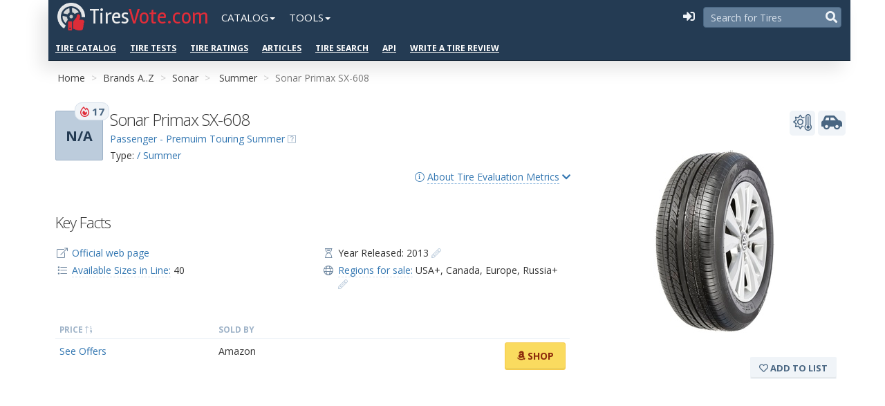

--- FILE ---
content_type: text/html; charset=utf-8
request_url: https://tiresvote.com/catalog/sonar/primax-sx608/
body_size: 69116
content:
<!DOCTYPE html>
<html lang="en-us">
<head>
<meta charset="utf-8">
<title>Sonar Primax SX-608 Tire: rating, overview, videos, reviews, available sizes and specifications</title>
<meta name="description" content="Sonar Primax SX-608 - Get info about tire model.
     Sonar Primax SX-608 - Summer Tire: characteristics, photo, available sizes, tire specifications and start year of production. Advantages and disadvantages of the model in customer reviews, videos and discussions.">
<meta property="og:type" content="website"/>
<meta property="fb:admins" content="100001123248123"/>
<meta property="og:site_name" content="TiresVote.com"/>
<meta property="og:url" content="https://tiresvote.com/catalog/sonar/primax-sx608/"/>
<meta property="og:image" content="https://ws-tires.s3.amazonaws.com/sonar/primax-sx608/SX-608.jpg"/>
<meta property="og:title" content="Sonar Primax SX-608 Tire: rating, overview, videos, reviews, available sizes and specifications"/>
<meta property="og:description" content="Sonar Primax SX-608 - Get info about tire model.
     Sonar Primax SX-608 - Summer Tire: characteristics, photo, available sizes, tire specifications and start year of production. Advantages and disadvantages of the model in customer reviews, videos and discussions."/>
<link rel="canonical" href="https://tiresvote.com/catalog/sonar/primax-sx608/"/>
<meta name="viewport" content="width=device-width, initial-scale=1.0, maximum-scale=1.0, user-scalable=no">
<link rel="stylesheet" type="text/css" media="screen" href="/static/ws_portal/css/smartadmin/css/bootstrap.min.css">
<link rel="stylesheet" type="text/css" media="screen" href="/static/ws_portal/libs/fontawesome-5/css/all.min.css">
<link rel="stylesheet" type="text/css" media="screen" href="/static/ws_portal/libs/fontawesome-5/css/v4-shims.min.css">
<link rel="stylesheet" type="text/css" media="screen" href="/static/ws_portal/css/smartadmin/css/smartadmin-production-plugins.min.css">
<link rel="stylesheet" type="text/css" media="screen" href="/static/ws_portal/css/smartadmin/css/smartadmin-production.min.css">
<link rel="stylesheet" type="text/css" media="screen" href="/static/ws_portal/css/smartadmin/css/smartadmin-skins.min.css">
<link rel="stylesheet" type="text/css" media="screen" href="/static/ws_portal/css/general.css">
<link rel="apple-touch-icon" sizes="57x57" href="/static/ws_portal/img/icons/apple-icon-57x57.png">
<link rel="apple-touch-icon" sizes="60x60" href="/static/ws_portal/img/icons/apple-icon-60x60.png">
<link rel="apple-touch-icon" sizes="72x72" href="/static/ws_portal/img/icons/apple-icon-72x72.png">
<link rel="apple-touch-icon" sizes="76x76" href="/static/ws_portal/img/icons/apple-icon-76x76.png">
<link rel="apple-touch-icon" sizes="114x114" href="/static/ws_portal/img/icons/apple-icon-114x114.png">
<link rel="apple-touch-icon" sizes="120x120" href="/static/ws_portal/img/icons/apple-icon-120x120.png">
<link rel="apple-touch-icon" sizes="144x144" href="/static/ws_portal/img/icons/apple-icon-144x144.png">
<link rel="apple-touch-icon" sizes="152x152" href="/static/ws_portal/img/icons/apple-icon-152x152.png">
<link rel="apple-touch-icon" sizes="180x180" href="/static/ws_portal/img/icons/apple-icon-180x180.png">
<link rel="icon" type="image/png" sizes="192x192" href="/static/ws_portal/img/icons/android-icon-192x192.png">
<link rel="icon" type="image/png" sizes="32x32" href="/static/ws_portal/img/icons/favicon-32x32.png">
<link rel="icon" type="image/png" sizes="96x96" href="/static/ws_portal/img/icons/favicon-96x96.png">
<link rel="icon" type="image/png" sizes="16x16" href="/static/ws_portal/img/icons/favicon-16x16.png">
<meta name="msapplication-TileColor" content="#ffffff">
<meta name="msapplication-TileImage" content="/static/ws_portal/img/icons/ms-icon-144x144.png">
<meta name="theme-color" content="#ffffff">
<link rel="stylesheet" href="https://fonts.googleapis.com/css?family=Open+Sans:400italic,700italic,300,400,700">
<link rel="stylesheet" href="https://fonts.googleapis.com/css?family=Rambla:400,700">
<script src="https://ajax.googleapis.com/ajax/libs/jquery/2.1.1/jquery.min.js"></script>
<script>if(!window.jQuery){document.write('<script src="/static/ws_portal/js/libs/jquery-2.1.1.min.js"><\/script>');}</script>
<link rel="stylesheet" type="text/css" media="screen" href="/static/ws_portal/css/custom.css">
<link rel="stylesheet" type="text/css" media="screen" href="/static/ws_portal/css/smartadmin/css/plugins/listnav/listnav.css">
<base href="/catalog/sonar/primax-sx608/">
<link rel="stylesheet" href="/static/A.ws_django_helpers,,_css,,_ws-pagination.css+ws_comments,,_css,,_ws-comments.css,Mcc.qQ27_FvFBi.css.pagespeed.cf.UxNZNWeXAX.css"/>
<link rel="stylesheet" href="/static/ws_reviews_engine/css/A.product-page.css.pagespeed.cf.CS67tdvE28.css"/>
<script data-ad-client="ca-pub-6541539878944517" async src="https://pagead2.googlesyndication.com/pagead/js/adsbygoogle.js"></script>
</head>
<body class="no-menu fixed-header menu-on-top smart-style-2 custom-style-1">
<div class="header-wrapper" style="background-color: #f5f5f5;">
<section class="container no-padding-mobile">
<header id="header">
<div id="logo-group">
<div id="logo">
<a title="Home" href="/" class="brand">
<img src="/static/ws_portal/img/icons/xlogo.png.pagespeed.ic.uGkd16y1Ct.webp" alt="">
<h1>
<span>Tires</span>Vote.com<span></span>
</h1>
</a>
</div>
</div>
<div id="mobile-navigation" class="visible-xs-inline-block">
<input type="checkbox" class="openSidebarMenu" id="openSidebarMenu">
<label for="openSidebarMenu" class="sidebarIconToggle">
<span class="spinner diagonal part-1"></span>
<span class="spinner horizontal"></span>
<span class="spinner diagonal part-2"></span>
</label>
<div id="sidebarMenu">
<ul class="sidebarMenuInner">
<li><a href="/catalog/">Tire Brands</a></li>
<li><a href="/tests/">Professional Tire Tests</a></li>
<li><a href="/catalog/type/">Vehicle Types and Seasons</a></li>
<li><a href="/catalog/performance/">Tire Performance Categories</a></li>
<li><a href="/filter/">Advanced Search</a></li>
<li><a href="/top-charts/">Third-Party Tire Ratings, Bestsellers and Top Lists</a></li>
<li><a href="/articles/">Articles</a></li>
<li><a href="/review/create/">Write a Tire Review</a></li>
</ul>
</div>
</div>
<ul class="nav navbar-nav hidden-xs ws-nav">
<li class="dropdown">
<a href="#" class="dropdown-toggle" data-toggle="dropdown" role="button" aria-haspopup="true" aria-expanded="false">Catalog<span class="caret"></span></a>
<ul class="dropdown-menu">
<li><a href="/catalog/">Tire Brands</a></li>
<li><a href="/catalog/type/">Vehicle Types and Seasons</a></li>
<li><a href="/catalog/performance/">Tire Performance Categories</a></li>
<li><a href="/filter/">Advanced Search</a></li>
<li><a href="/articles/">Articles</a></li>
<li role="separator" class="divider"></li>
<li><a href="/review/create/">Write a Tire Review</a></li>
</ul>
</li>
<li class="dropdown">
<a href="#" class="dropdown-toggle" data-toggle="dropdown" role="button" aria-haspopup="true" aria-expanded="false">Tools<span class="caret"></span></a>
<ul class="dropdown-menu">
<li><a href="/tests/">Professional Tire Tests</a></li>
<li><a href="/top-charts/">Third-Party Tire Ratings, Bestsellers
and Top Lists</a></li>
<li role="separator" class="divider"></li>
<li>
<a href="https://www.wheel-size.com" title="Wheel-Size.com is a Wheel Guide and catalogue.">Wheel-Size.com
<i class="fal fa-external-link"></i></a>
</li>
<li>
<a href="https://developer.wheel-size.com/" title="Wheel-Size.com API. The Wheel Fitment API allows for programmatic access to the database of www.wheel-size.com and its services.">Wheel
Fitment API <i class="fal fa-external-link"></i></a>
</li>
<li>
<a href="https://services.wheel-size.com/" title="Wheel Widgets">Widgets for your Website <i class="fal fa-external-link"></i></a>
</li>
</ul>
</li>
</ul>
<div class="pull-right">
<div id="hide-menu" class="btn-header pull-right">
<span> <a href="javascript:void(0);" data-action="toggleMenu" title="Collapse Menu"><i class="fa fa-reorder"></i></a>
</span>
</div>
<div id="search-mobile" class="btn-header transparent pull-right">
<span><a href="/filter/" title="Advanced Search"><i class="fa fa-search tv-color-text-blue-grey-1"></i></a> </span>
</div>
<form action="/search/" method="get" class="header-search pull-right">
<input type="text" name="query" placeholder="Search for Tires">
<button type="submit">
<i class="fa fa-search tv-color-text-blue-grey-1"></i>
</button>
</form>
<div id="sublogin" class="pull-right">
<script>var sublogin=$.Deferred();$('#sublogin').load('/sublogin/',function(){sublogin.resolve();});</script>
</div>
</div>
<div class="additional-menu hidden-xs">
<ul class="nav navbar-nav hidden-xs ws-nav">
<li><a href="/catalog/">Tire Catalog</a></li>
<li><a href="/tests/">Tire Tests</a></li>
<li><a href="/top-charts/">Tire Ratings</a></li>
<li><a href="/articles/">Articles</a></li>
<li><a href="/filter/">Tire Search</a></li>
<li><a href="https://developer.wheel-size.com/">API</a></li>
<li><a href="/review/create/">Write a Tire Review</a></li>
</ul>
</div>
</header>
</section>
</div>
<div id="main" role="main">
<div id="content">
<div class="container">
<div class="block-garage" data-product-slug="primax-sx608">
</div>
<div id="ribbon">
<span class="pull-right" id="ws-admin-links">
</span>
<div class="ws-breadcrumb ws-breadcrumb-by-brand">
<ol class="breadcrumb">
<li><a href="/">Home</a></li>
<li><a href="/catalog/">Brands A..Z</a></li>
<li><a href="/catalog/sonar/">Sonar</a></li>
<li>
<a href="/catalog/sonar/season/summer/">Summer</a>
</li>
<li class="hidden-xs">Sonar Primax SX-608</li>
</ol>
</div>
</div>
</div>
<div class="container">
<section id="widget-grid" class="" data-ng-controller="MainCtrl">
<div class="row">
<div id="csrf-token" class="hide"><input type="hidden" name="csrfmiddlewaretoken" value="EmMy5JabGShkz9FM4nWNvt36gcDZ0gjdTP7ZU5Xqa6ape59ciUDorWX3niYOxw1G"></div>
<div class="col-sm-12 col-md-12 col-lg-12" data-ng-controller="TabsCtrl">
<div class="product-content product-wrap clearfix
                          
                          product-detail">
<div class="row">
<div class="col-md-8 col-sm-9 col-xs-12">
<div class="row">
<div class="col-sm-12 col-md-8 col-lg-8">
<div class="ws-score pull-left">
<div class="box-element ws-popover" data-rel="popover" data-container="body" data-toggle="popover" data-placement="right" data-original-title="CoreScore and Popularity <i class='far fa-fire-alt' style='color: #E12D39;'></i>" data-content="<p>CoreScore is a 0-100 score that indicates how liked a tire is based on reviews and ratings from owners.</p><p>Currently unavailable due to lack of sufficient data. </p>
   <p><a href='/score/'>More info ...  <i class='color-link far fa-chevron-right'></i></a></p>" data-html="true">
<span>N/A</span>
<em class="badge badge-popularity"> <i class="far fa-fire-alt" style="color: #E12D39;"></i> 17</em>
</div>
</div>
<div class="ws-element-name">
<h1 class="name" data-title="Sonar Primax SX-608">
Sonar Primax SX-608
</h1>
<div class="margin-top-5">
<div class="product-category">
<a href="/catalog/performance/car-grand-touring-summer/">Passenger - Premuim Touring Summer</a>
<i class="fal fa-question-square cursor-pointer ws-popover tv-color-text-blue-grey-4" data-rel="popover" data-container="body" data-toggle="popover" data-placement="bottom" data-original-title="Tire Performance Class" data-content="<h4>Passenger - Premuim Touring Summer</h4><div class='empty-5'></div><p> <span class='label tv-label tv-tag tv-color-blue-grey-1'><i class='fal fa-tag'></i> great for daily-driver</span>  <span class='label tv-label tv-tag tv-color-blue-grey-1'><i class='fal fa-tag'></i> optimized for warm weather</span>  <span class='label tv-label tv-tag tv-color-blue-grey-1'><i class='fal fa-tag'></i> acceptable level of performance</span>  <span class='label tv-label tv-tag tv-color-blue-grey-1'><i class='fal fa-tag'></i> for ride quality and fuel efficiency</span>  <span class='label tv-label tv-tag tv-color-blue-grey-1'><i class='fal fa-tag'></i> often used as original equipment</span> </p> <p><a href='/catalog/performance/car-grand-touring-summer/'>More info ...  <i class='color-link far fa-chevron-right'></i></a></p>" data-html="true"></i>
</div>
<div class="product-type">
Type:
<a href="/catalog/type/car/summer/">
/ Summer</a>
</div>
</div>
</div>
</div>
<div class="col-sm-12 col-md-4 col-lg-4"></div>
</div>
<div class="row">
<div class="col-sm-12 col-md-12 col-lg-12">
</div>
</div>
<div class="empty-10"></div>
<div data-toggle="collapse" data-target="#about-scoring" class="pull-right element-show-hide">
<a href="#" class=""><i class="fal fa-info-circle"></i>
<span class="ajax-link">About Tire Evaluation Metrics</span> <i class="fa fa-chevron-down"></i> <i class="fa fa-chevron-up hidden"></i></a>
</div>
<div class="clearfix"></div>
<div class="row collapse" id="about-scoring">
<div class="col-sm-12 col-md-6 col-lg-6">
<div class="right-brackets">
<h6 class="font-weight-light">CoreScore <span class="badge tv-label tv-color-blue-grey-1">
N/A:</span>
</h6>
<ul>
<li>Participation of the tire models in professional tire tests and their test scores.</li>
<li>Consumer reviews on the top tire selling websites.<br>We gather such data as the numbers of
reviews and the ultimate score of the tire model on numerous tire-related websites such as
amazon, tirerack, oponeo, simpletire, market.yandex, tyrereviews, and others.</li>
<li>Reviews written by the visitors to our website tiresvote.com.
</li>
</ul>
<p>Value, max: 100</p>
</div>
</div>
<div class="col-sm-12 col-md-6 col-lg-6">
<h6 class="font-weight-light">Popularity of the model <span class="badge tv-label tv-color-blue-grey-1"> <i class="far fa-fire-alt" style="color: #E12D39;"></i> 17:</span>
</h6>
<ul>
<li>Year of manufacture.</li>
<li>The premium brand factor <a href="/catalog/"><i class="far fa-link link-important-1"></i></a>.
</li>
<li>The number of video reviews of the tire on youtube.com <a href="materials/"><i class="far fa-link link-important-1"></i></a>.
</li>
<li>The number of news items about the model <a href="materials/"><i class="far fa-link link-important-1"></i></a>.
</li>
<li>The number of times the tire was involved in professional tire tests.</li>
<li>The fact of the tire being on the bestseller lists on such reputed websites as amazon, tirerack,
oponeo, simpletire, and others.
</li>
<li>The number of tire types and sizes <a href="modes/"><i class="far fa-link link-important-1"></i></a>.
</li>
</ul>
<p>Value, max: unlimited<br/>
Value, average: 27
</p>
</div>
<div class="col-sm-12">
<p><a href='/score/'>More info about our scoring system <i class="fal fa-external-link"></i></a></p>
</div>
</div>
<div style="height:20px;"></div>
<div class="key-info-container">
<h2>Key Facts</h2>
<div class="row ws-contact-us-context">
<div class="col-sm-6 col-md-6">
<ul class="fa-ul">
<li>
<span class="fa-li"><i class="fal fa-external-link"></i></span>
<a class="" rel="nofollow" target="_blank" href="http://www.sonartire.com/en/products_content/2/3/">Official web page</a>
</li>
<li><span class="fa-li">
<i class="fal fa-list"></i></span>
<a class="ajax-link-light ajax-link-color-1" href="modes/">Available Sizes in
Line:</a> 40
</li>
</ul>
</div>
<div class="col-sm-6 col-md-6">
<ul class="fa-ul">
<li><span class="fa-li">
<i class="fal fa-hourglass-start"></i>
</span>
Year Released: 2013
<a title="Update info about year release" href="#" class="ws-contact-us-link block-share-info-link" data-category="Sonar Primax SX-608 :: Year Released ?">
<i class="fal fa-pencil-alt link-important-1"></i>
</a>
</li>
<li class="regions-info">
<span class="fa-li">
<i class="fal fa-globe"></i>
</span>
<a href="javascript:void(0);" data-content="<div id='regions-map-chart'></div><script>setTimeout(function() {var ws_region_map = new WsRegionsMap('regions-map-chart', am4themes_kelly, [{&quot;slug&quot;: &quot;usdm&quot;, &quot;name&quot;: &quot;USA+&quot;, &quot;level&quot;: 3, &quot;map_icon&quot;: &quot;[data-uri]&quot;, &quot;map_image&quot;: &quot;&quot;, &quot;countries&quot;: [&quot;AG&quot;, &quot;AI&quot;, &quot;BB&quot;, &quot;BL&quot;, &quot;BM&quot;, &quot;BS&quot;, &quot;CU&quot;, &quot;DM&quot;, &quot;DO&quot;, &quot;GD&quot;, &quot;GP&quot;, &quot;HT&quot;, &quot;JM&quot;, &quot;KN&quot;, &quot;KY&quot;, &quot;LC&quot;, &quot;MF&quot;, &quot;MQ&quot;, &quot;MS&quot;, &quot;PR&quot;, &quot;SX&quot;, &quot;TC&quot;, &quot;US&quot;, &quot;VC&quot;, &quot;VG&quot;, &quot;VI&quot;], &quot;background_countries&quot;: [&quot;AG&quot;, &quot;AI&quot;, &quot;BB&quot;, &quot;BL&quot;, &quot;BM&quot;, &quot;BS&quot;, &quot;CA&quot;, &quot;CU&quot;, &quot;DM&quot;, &quot;DO&quot;, &quot;GD&quot;, &quot;GP&quot;, &quot;HT&quot;, &quot;JM&quot;, &quot;KN&quot;, &quot;KY&quot;, &quot;LC&quot;, &quot;MF&quot;, &quot;MQ&quot;, &quot;MS&quot;, &quot;MX&quot;, &quot;PR&quot;, &quot;SX&quot;, &quot;TC&quot;, &quot;US&quot;, &quot;VC&quot;, &quot;VG&quot;, &quot;VI&quot;]}, {&quot;slug&quot;: &quot;cdm&quot;, &quot;name&quot;: &quot;Canada&quot;, &quot;level&quot;: 3, &quot;map_icon&quot;: &quot;[data-uri]&quot;, &quot;map_image&quot;: &quot;&quot;, &quot;countries&quot;: [&quot;CA&quot;], &quot;background_countries&quot;: [&quot;AG&quot;, &quot;AI&quot;, &quot;BB&quot;, &quot;BL&quot;, &quot;BM&quot;, &quot;BS&quot;, &quot;CA&quot;, &quot;CU&quot;, &quot;DM&quot;, &quot;DO&quot;, &quot;GD&quot;, &quot;GP&quot;, &quot;HT&quot;, &quot;JM&quot;, &quot;KN&quot;, &quot;KY&quot;, &quot;LC&quot;, &quot;MF&quot;, &quot;MQ&quot;, &quot;MS&quot;, &quot;MX&quot;, &quot;PR&quot;, &quot;SX&quot;, &quot;TC&quot;, &quot;US&quot;, &quot;VC&quot;, &quot;VG&quot;, &quot;VI&quot;]}, {&quot;slug&quot;: &quot;eudm&quot;, &quot;name&quot;: &quot;Europe&quot;, &quot;level&quot;: 1, &quot;map_icon&quot;: &quot;[data-uri]&quot;, &quot;map_image&quot;: &quot;&quot;, &quot;countries&quot;: [&quot;AL&quot;, &quot;AT&quot;, &quot;BA&quot;, &quot;BE&quot;, &quot;BG&quot;, &quot;CH&quot;, &quot;CY&quot;, &quot;CZ&quot;, &quot;DE&quot;, &quot;DK&quot;, &quot;EE&quot;, &quot;ES&quot;, &quot;FI&quot;, &quot;FR&quot;, &quot;GB&quot;, &quot;GR&quot;, &quot;HR&quot;, &quot;HU&quot;, &quot;IE&quot;, &quot;IS&quot;, &quot;IT&quot;, &quot;LT&quot;, &quot;LU&quot;, &quot;LV&quot;, &quot;MC&quot;, &quot;MD&quot;, &quot;ME&quot;, &quot;MK&quot;, &quot;NL&quot;, &quot;NO&quot;, &quot;PL&quot;, &quot;PT&quot;, &quot;RO&quot;, &quot;RS&quot;, &quot;SE&quot;, &quot;SI&quot;, &quot;SK&quot;, &quot;SM&quot;, &quot;TR&quot;], &quot;background_countries&quot;: []}, {&quot;slug&quot;: &quot;russia&quot;, &quot;name&quot;: &quot;Russia+&quot;, &quot;level&quot;: 1, &quot;map_icon&quot;: &quot;[data-uri]&quot;, &quot;map_image&quot;: &quot;&quot;, &quot;countries&quot;: [&quot;AM&quot;, &quot;AZ&quot;, &quot;BY&quot;, &quot;GE&quot;, &quot;KG&quot;, &quot;KZ&quot;, &quot;RU&quot;, &quot;TJ&quot;, &quot;TM&quot;, &quot;UA&quot;, &quot;UZ&quot;], &quot;background_countries&quot;: []}] || [], {home:false, menu: false});}, 1);</script>" data-rel="popover" data-placement="bottom" data-html="true" class="ajax-link-light ajax-link-color-1">Regions for sale:</a>
<span class="region-usdm">USA+</span>,
<span class="region-cdm">Canada</span>,
<span class="region-eudm">Europe</span>,
<span class="region-russia">Russia+</span>
<a title="Update info about Sale Regions" href="#" class="ws-contact-us-link block-share-info-link" data-category="Sonar Primax SX-608 :: Regions of Sale Update">
<i class="fal fa-pencil-alt link-important-1"></i>
</a>
</li>
</ul>
</div>
</div>
</div>
<div class="clearfix"></div>
<div class="empty-15"></div>
<div class="empty-15"></div>
<div class="css-table" id="product-price">
<div class="css-table-header">
<div class="tv-label font-xs tv-color-text-blue-grey-4">Price <i class="fal fa-sort-numeric-up"></i>
</div>
<div class="tv-label font-xs tv-color-text-blue-grey-4">Sold By</div>
<div></div>
</div>
<div class="css-table-body">
<div class="css-table-row">
<div><a href="#" class="">See Offers</a></div>
<div class="retailer-amazon-name">Amazon</div>
<div class="retailer-link">
<span class="pull-right" style="position:relative;top:-10px;">
<a id="product_amzn_link" rel="nofollow" target="_blank" href="https://www.amazon.com/s?k=Sonar+Primax%20SX-608&rh=n%3A353609011&tag=wheelsizecom-20" class="btn btn-default button-color-amazon">
<i class="fab fa-amazon"></i> Shop
</a>
</span>
<div class="clearfix"></div>
</div>
</div>
</div>
</div>
<div class="empty-15"></div>
<script async src="https://pagead2.googlesyndication.com/pagead/js/adsbygoogle.js"></script>
<p><ins class="adsbygoogle" style="display:block" data-ad-client="ca-pub-2968665499604637" data-ad-slot="9147277808" data-ad-format="auto" data-full-width-responsive="true"></ins></p>
<script>(adsbygoogle=window.adsbygoogle||[]).push({});</script>
<div class="empty-5"></div>
<hr class="style-two">
<section class="manual_ratings">
<div class="row">
</div>
</section>
</div>
<div class="col-md-4 col-sm-3 col-xs-12">
<div class="product-image p-relative">
<div class="pull-right">
<div class="icon-block">
<div class="padding-5" rel="tooltip" data-placement="left" data-original-title="Summer">
<i class="fal fa-temperature-hot fa-tire-icon-summer txt-color-grey" style="font-size:24px;" title=""></i>
</div>
</div>
<div class="icon-block">
<div class="padding-5" rel="tooltip" data-placement="left" data-original-title="">
<i class="fas fa-tv-suv fa-tire-icon-car txt-color-grey" style="font-size:24px;"></i>
</div>
</div>
</div>
<div class="clearfix"></div>
<div class="empty-5"></div>
<div class="item active">
<img class="img-responsive img-center lazy" alt="Sonar Primax SX-608" src="/static/ws_portal/img/custom/xtire_stub_medium.png.pagespeed.ic.IUh5hZEKJW.webp" data-src="https://ws-tires.s3.amazonaws.com/cache/af/4f/af4f07c77cd58b9f7144799538fb9939.jpg">
</div>
</div>
<div class="empty-15"></div>
<div class="btn-group pull-right" data-ng-controller="FavoritesCtrl">
<a href="#" data-ng-click="toggleFavorite('/favorites/3011/')" class="btn tv-label tv-color-blue-grey-1 btn-favorite" data-ng-class="{ 'tv-color-blue-grey-2': score.is_favorite }">
<span data-ng-if="!score">
<span><i class="far fa-heart"></i> Add to list</span>
</span>
<span data-ng-if="score" class="ng-cloak" data-ng-switch="loading">
<span data-ng-if="!score.is_favorite">
<i class="fa fa-spin fa-spinner" data-ng-switch-when="true"></i>
<i class="far fa-heart" data-ng-switch-when="false"></i>
Add to list
</span>
<span data-ng-if="score.is_favorite">
<i class="fa fa-spin fa-spinner" data-ng-switch-when="true"></i>
<i class="far fa-heart" data-ng-switch-when="false"></i>
Remove from list
</span>
</span>
</a>
</div>
<div class="clearfix"></div>
<p><br/><br/></p>
<script async src="https://pagead2.googlesyndication.com/pagead/js/adsbygoogle.js"></script>
<p><ins class="adsbygoogle" style="display:block" data-ad-client="ca-pub-2968665499604637" data-ad-slot="7621880746" data-ad-format="auto" data-full-width-responsive="true"></ins></p>
<script>(adsbygoogle=window.adsbygoogle||[]).push({});</script>
</div>
</div>
<div class="empty-15"></div>
<div class="row" id="product-details-container">
<div class="col-md-12 col-sm-12 col-xs-12">
<div class="functionality">
<ul id="myTab" class="ws-list-tabs">
<li class="active" data-ng-class="{ active: getTab() == '' }">
<a href="#" data-ng-href=".{{tabs[''].query}}" data-ng-click="scroll()" data-ng-switch="!score">
Summary
<span class="additional-info">And latest reviews</span>
</a>
</li>
<li data-ng-class="{ active: getTab() == 'info' }">
<a href="#" data-ng-href="info/{{tabs['info'].query}}" data-ng-click="scroll()" data-ng-switch="!score">
Product Info
<span class="additional-info">Technical Details</span>
</a>
</li>
<li data-ng-class="{ active: getTab() == 'modes' }">
<a href="#" data-ng-href="modes/{{tabs['modes'].query}}" data-ng-click="scroll()" data-ng-switch="!score">
Modifications
<span class="badge tv-label font-weight-bold tv-color-blue-grey-3" data-ng-if="!score">40</span>
<span class="badge tv-label font-weight-bold tv-color-blue-grey-3" data-ng-if="score" data-ng-bind="score.tabs.modes"></span>
<span class="additional-info">Tire Sizes</span>
</a>
</li>
<li data-ng-class="{ active: getTab() == 'reviews' }">
<a href="#" data-ng-href="reviews/{{tabs['reviews'].query}}" data-ng-click="scroll()" data-ng-switch="!score">
Reviews
<span class="badge tv-label font-weight-bold tv-color-blue-grey-3" data-ng-if="!score">0</span>
<span class="badge tv-label font-weight-bold tv-color-blue-grey-3" data-ng-if="score" data-ng-bind="score.tabs.reviews"></span>
<span class="additional-info">Add Your Review</span>
</a>
</li>
<li data-ng-class="{ active: getTab() == 'qa' }">
<a href="#" data-ng-href="qa/{{tabs['qa'].query}}" data-ng-click="scroll()" data-ng-switch="!score">
Q and A
<span class="badge tv-label font-weight-bold tv-color-blue-grey-3" data-ng-if="!score">0</span>
<span class="badge tv-label font-weight-bold tv-color-blue-grey-3" data-ng-if="score" data-ng-bind="score.tabs.qa"></span>
<span class="additional-info">Discussions</span>
</a>
</li>
<li data-ng-class="{ active: getTab() == 'materials' }">
<a href="#" data-ng-href="materials/{{tabs['materials'].query}}" data-ng-click="scroll()" data-ng-switch="!score">
Materials
<span class="badge tv-label font-weight-bold tv-color-blue-grey-3" data-ng-if="!score">0</span>
<span class="badge tv-label font-weight-bold tv-color-blue-grey-3" data-ng-if="score" data-ng-bind="score.tabs.materials"></span>
<span class="additional-info">Videos and Articles</span>
</a>
</li>
</ul>
</div>
</div>
</div>
<div id="description" class="-description -description-tabs ws-description-tabs">
<div id="myTabContent" class="tab-content">
<div class="tab-pane fade active in" data-ng-class="{ 'active in': getTab() == '' }" id="tab-">
<div class="panel panel-default">
<div class="panel-heading">
<h4 class="panel-title">
<a data-toggle="collapse" data-parent=".tab-pane" href="#ws-collapse-" class="">
<i class="far fa-plus"></i> <i class="far fa-minus"></i> Summary
</a>
</h4>
</div>
<div id="ws-collapse-" class="panel-collapse collapse in" data-ng-class="{ ' in': getTab() == '' }">
<div class="panel-body">
<div class="row">
<div class="col-md-8 col-sm-9 col-xs-12 ">
<div class="description">
<h2>Description</h2>
<div><ul>
<li>Multi-pitch tread design with computer simulation curbs noise generation.</li>
<li>Sipe design on the tread shoulder reduces noise generated from shoulder block.</li>
<li>Two broad circumferential grooves were designed to enhance drainage efficiency, and also provide better grip on wet road condition.</li>
<li>Sipe design on pattern blocks were designed to lower block stiffness and road impact from friction for getting better riding comfort.</li>
</ul></div>
<hr class="style-two">
</div>
</div>
</div>
</div>
</div>
</div>
</div>
<div class="tab-pane fade" data-ng-class="{ 'active in': getTab() == 'info' }" id="tab-info">
<div class="panel panel-default">
<div class="panel-heading">
<h4 class="panel-title">
<a data-toggle="collapse" data-parent=".tab-pane" href="#ws-collapse-info" class="collapsed">
<i class="far fa-plus"></i> <i class="far fa-minus"></i> Product Info
</a>
</h4>
</div>
<div id="ws-collapse-info" class="panel-collapse collapse" data-ng-class="{ ' in': getTab() == 'info' }">
<div class="panel-body">
<h2>Detailed Information</h2>
<div class="product-spec-wrap__body">
<h5 class="">Type and Size</h5>
<dl class="product-spec">
<dt class="product-spec__name"><span class="product-spec__name-inner">Tire Model</span>
</dt>
<dd class="product-spec__value"><span class="product-spec__value-inner">Sonar / Primax SX-608</span>
</dd>
</dl>
<dl class="product-spec">
<dt class="product-spec__name"><span class="product-spec__name-inner">Car Type</span>
</dt>
<dd class="product-spec__value"><span class="product-spec__value-inner"></span>
</dd>
</dl>
<dl class="product-spec">
<dt class="product-spec__name"><span class="product-spec__name-inner">Season</span></dt>
<dd class="product-spec__value"><span class="product-spec__value-inner">Summer</span>
</dd>
</dl>
<dl class="product-spec">
<dt class="product-spec__name"><span class="product-spec__name-inner">Rim Diameter</span></dt>
<dd class="product-spec__value">
<span class="product-spec__value-inner">
12<small> / </small>13<small> / </small>14<small> / </small>15<small> / </small>16<small> / </small>17
&quot;
</span>
</dd>
</dl>
<dl class="product-spec">
<dt class="product-spec__name"><span class="product-spec__name-inner">Width</span></dt>
<dd class="product-spec__value">
<span class="product-spec__value-inner">
145<small> / </small>155<small> / </small>165<small> / </small>175<small> / </small>185<small> / </small>195<small> / </small>205<small> / </small>215<small> / </small>225<small> / </small>235
mm
</span>
</dd>
</dl>
<dl class="product-spec">
<dt class="product-spec__name"><span class="product-spec__name-inner">Aspect Ratio</span></dt>
<dd class="product-spec__value">
<span class="product-spec__value-inner">
50<small> / </small>55<small> / </small>60<small> / </small>65<small> / </small>70<small> / </small>80
%
</span>
</dd>
</dl>
<dl class="product-spec">
<dt class="product-spec__name"><span class="product-spec__name-inner">Construction</span></dt>
<dd class="product-spec__value">
<span class="product-spec__value-inner">
Radial
</span>
</dd>
</dl>
</div>
<div class="product-spec-wrap__body">
<h5 class="">Special Features</h5>
<dl class="product-spec">
<dt class="product-spec__name"><span class="product-spec__name-inner">Runflat</span>
</dt>
<dd class="product-spec__value"><span class="product-spec__value-inner">
No
</span>
</dd>
</dl>
<dl class="product-spec">
<dt class="product-spec__name"><span class="product-spec__name-inner">Mud and Snow</span>
</dt>
<dd class="product-spec__value"><span class="product-spec__value-inner">
No
</span>
</dd>
</dl>
<dl class="product-spec">
<dt class="product-spec__name"><span class="product-spec__name-inner">Extra Load</span>
</dt>
<dd class="product-spec__value"><span class="product-spec__value-inner">
Optional
</span>
</dd>
</dl>
</div>
<div class="product-spec-wrap__body">
<h5 class="">Speed and Load</h5>
<dl class="product-spec">
<dt class="product-spec__name"><span class="product-spec__name-inner">Speed Index</span>
</dt>
<dd class="product-spec__value">
<span class="product-spec__value-inner">
H (max 130 mph) ... W (max 168 mph)
</span>
</dd>
</dl>
<dl class="product-spec">
<dt class="product-spec__name"><span class="product-spec__name-inner">Load Index (max load for a tire)</span>
</dt>
<dd class="product-spec__value">
<span class="product-spec__value-inner">
&nbsp;
</span>
</dd>
</dl>
</div>
</div>
</div>
</div>
</div>
<div class="tab-pane fade" data-ng-class="{ 'active in': getTab() == 'modes' }" id="tab-modes">
<div class="panel panel-default">
<div class="panel-heading">
<h4 class="panel-title">
<a data-toggle="collapse" data-parent=".tab-pane" href="#ws-collapse-modes" class="collapsed">
<i class="far fa-plus"></i> <i class="far fa-minus"></i> Modifications
<span class="pull-right label tv-label tv-color-blue-grey-3" data-ng-if="!score">40</span>
<span class="pull-right label tv-label tv-color-blue-grey-3" data-ng-if="score" data-ng-bind="score.tabs.modes"></span>
</a>
</h4>
</div>
<div id="ws-collapse-modes" class="panel-collapse collapse" data-ng-class="{ ' in': getTab() == 'modes' }">
<div class="panel-body">
<h2>Sonar / Primax SX-608 Sizes &amp; Specifications</h2>
<div class="no-padding well tv-well">
<table id="datatable_fixed_column" class="ws-data-table table table-striped table-bordered">
<thead>
<tr>
<th class="hasinput" style="min-width: 30px;">
<input type="text" class="form-control" placeholder="Dia" style="max-width: 40px;"/>
</th>
<th class="hasinput" style="min-width: 150px;">
<input type="text" class="form-control" placeholder="Model" style="max-width: 150px;"/>
</th>
<th class="text-center" style="min-width: 65px;">
</th>
<th class="text-center" style="min-width: 30px;">
</th>
<th class="text-center hide" style="min-width: 30px;">
</th>
<th class="text-center">
</th>
<th class="text-center hide ">
</th>
<th class="text-center">
</th>
<th class="text-center">
</th>
<th class="text-center" style="">
</th>
</tr>
<tr>
<th data-class="">Rim</th>
<th data-class="expand">Model</th>
<th class="text-center" data-hide="phone,tablet">Size</th>
<th class="text-center index" data-hide="phone">Index</th>
<th class="text-center features  hide" data-hide="phone">Features
</th>
<th class="text-center" data-hide="phone,tablet">
Measured rim width
</th>
<th class="text-center hide " data-hide="phone,tablet">
Load range
</th>
<th class="text-center" data-hide="phone,tablet">
Section width (mm)
</th>
<th class="text-center" data-hide="phone,tablet">
Overall diameter (mm)
</th>
<th data-class="text-center">Price</th>
</tr>
</thead>
<tbody>
<tr>
<td>R12</td>
<td title="Sonar / Primax SX-608 155/70 R12 73T">155/70 R12 73T</td>
<td class="text-center">155/70 R12</td>
<td class="text-center" title="Speed index: T (max 118 mph) 
Load index: 73 (max 805 lbs)">73T</td>
<td class="text-center hide" title=""></td>
<td class="text-center">
4.5
</td>
<td class="text-center hide ">
</td>
<td class="text-center">
157.0
</td>
<td class="text-center">
523.0
</td>
<td class="text-center">
</td>
</tr>
<tr>
<td>R12</td>
<td title="Sonar / Primax SX-608 165/70 R12 77T">165/70 R12 77T</td>
<td class="text-center">165/70 R12</td>
<td class="text-center" title="Speed index: T (max 118 mph) 
Load index: 77 (max 908 lbs)">77T</td>
<td class="text-center hide" title=""></td>
<td class="text-center">
5.0
</td>
<td class="text-center hide ">
</td>
<td class="text-center">
170.0
</td>
<td class="text-center">
537.0
</td>
<td class="text-center">
</td>
</tr>
<tr>
<td>R13</td>
<td title="Sonar / Primax SX-608 165/65 R13 77H">165/65 R13 77H</td>
<td class="text-center">165/65 R13</td>
<td class="text-center" title="Speed index: H (max 130 mph) 
Load index: 77 (max 908 lbs)">77H</td>
<td class="text-center hide" title=""></td>
<td class="text-center">
5.0
</td>
<td class="text-center hide ">
</td>
<td class="text-center">
170.0
</td>
<td class="text-center">
544.0
</td>
<td class="text-center">
</td>
</tr>
<tr>
<td>R13</td>
<td title="Sonar / Primax SX-608 175/70 R13 82H">175/70 R13 82H</td>
<td class="text-center">175/70 R13</td>
<td class="text-center" title="Speed index: H (max 130 mph) 
Load index: 82 (max 1047 lbs)">82H</td>
<td class="text-center hide" title=""></td>
<td class="text-center">
5.0
</td>
<td class="text-center hide ">
</td>
<td class="text-center">
177.0
</td>
<td class="text-center">
576.0
</td>
<td class="text-center">
</td>
</tr>
<tr>
<td>R14</td>
<td title="Sonar / Primax SX-608 155/65 R14 75H">155/65 R14 75H</td>
<td class="text-center">155/65 R14</td>
<td class="text-center" title="Speed index: H (max 130 mph) 
Load index: 75 (max 852 lbs)">75H</td>
<td class="text-center hide" title=""></td>
<td class="text-center">
4.5
</td>
<td class="text-center hide ">
PR
</td>
<td class="text-center">
157.0
</td>
<td class="text-center">
558.0
</td>
<td class="text-center">
</td>
</tr>
<tr>
<td>R14</td>
<td title="Sonar / Primax SX-608 155/65 R14 75V">155/65 R14 75V</td>
<td class="text-center">155/65 R14</td>
<td class="text-center" title="Speed index: V (max 149 mph) 
Load index: 75 (max 852 lbs)">75V</td>
<td class="text-center hide" title=""></td>
<td class="text-center">
4.5
</td>
<td class="text-center hide ">
</td>
<td class="text-center">
157.0
</td>
<td class="text-center">
558.0
</td>
<td class="text-center">
</td>
</tr>
<tr>
<td>R14</td>
<td title="Sonar / Primax SX-608 165/65 R14 79H">165/65 R14 79H</td>
<td class="text-center">165/65 R14</td>
<td class="text-center" title="Speed index: H (max 130 mph) 
Load index: 79 (max 963 lbs)">79H</td>
<td class="text-center hide" title=""></td>
<td class="text-center">
5.0
</td>
<td class="text-center hide ">
</td>
<td class="text-center">
170.0
</td>
<td class="text-center">
570.0
</td>
<td class="text-center">
</td>
</tr>
<tr>
<td>R14</td>
<td title="Sonar / Primax SX-608 175/50 R14 74H">175/50 R14 74H</td>
<td class="text-center">175/50 R14</td>
<td class="text-center" title="Speed index: H (max 130 mph) 
Load index: 74 (max 827 lbs)">74H</td>
<td class="text-center hide" title=""></td>
<td class="text-center">
5.5
</td>
<td class="text-center hide ">
</td>
<td class="text-center">
182.0
</td>
<td class="text-center">
532.0
</td>
<td class="text-center">
</td>
</tr>
<tr>
<td>R14</td>
<td title="Sonar / Primax SX-608 175/60 R14 79H">175/60 R14 79H</td>
<td class="text-center">175/60 R14</td>
<td class="text-center" title="Speed index: H (max 130 mph) 
Load index: 79 (max 963 lbs)">79H</td>
<td class="text-center hide" title=""></td>
<td class="text-center">
5.0
</td>
<td class="text-center hide ">
</td>
<td class="text-center">
177.0
</td>
<td class="text-center">
566.0
</td>
<td class="text-center">
</td>
</tr>
<tr>
<td>R14</td>
<td title="Sonar / Primax SX-608 175/65 R14 82H">175/65 R14 82H</td>
<td class="text-center">175/65 R14</td>
<td class="text-center" title="Speed index: H (max 130 mph) 
Load index: 82 (max 1047 lbs)">82H</td>
<td class="text-center hide" title=""></td>
<td class="text-center">
5.0
</td>
<td class="text-center hide ">
</td>
<td class="text-center">
177.0
</td>
<td class="text-center">
584.0
</td>
<td class="text-center">
</td>
</tr>
<tr>
<td>R14</td>
<td title="Sonar / Primax SX-608 185/60 R14 82H">185/60 R14 82H</td>
<td class="text-center">185/60 R14</td>
<td class="text-center" title="Speed index: H (max 130 mph) 
Load index: 82 (max 1047 lbs)">82H</td>
<td class="text-center hide" title=""></td>
<td class="text-center">
5.5
</td>
<td class="text-center hide ">
</td>
<td class="text-center">
189.0
</td>
<td class="text-center">
578.0
</td>
<td class="text-center">
</td>
</tr>
<tr>
<td>R14</td>
<td title="Sonar / Primax SX-608 185/65 R14 86H">185/65 R14 86H</td>
<td class="text-center">185/65 R14</td>
<td class="text-center" title="Speed index: H (max 130 mph) 
Load index: 86 (max 1168 lbs)">86H</td>
<td class="text-center hide" title=""></td>
<td class="text-center">
5.5
</td>
<td class="text-center hide ">
</td>
<td class="text-center">
189.0
</td>
<td class="text-center">
596.0
</td>
<td class="text-center">
</td>
</tr>
<tr>
<td>R14</td>
<td title="Sonar / Primax SX-608 195/60 R14 86H">195/60 R14 86H</td>
<td class="text-center">195/60 R14</td>
<td class="text-center" title="Speed index: H (max 130 mph) 
Load index: 86 (max 1168 lbs)">86H</td>
<td class="text-center hide" title=""></td>
<td class="text-center">
6.0
</td>
<td class="text-center hide ">
</td>
<td class="text-center">
201.0
</td>
<td class="text-center">
590.0
</td>
<td class="text-center">
</td>
</tr>
<tr>
<td>R14</td>
<td title="Sonar / Primax SX-608 195/65 R14 89H">195/65 R14 89H</td>
<td class="text-center">195/65 R14</td>
<td class="text-center" title="Speed index: H (max 130 mph) 
Load index: 89 (max 1279 lbs)">89H</td>
<td class="text-center hide" title=""></td>
<td class="text-center">
6.0
</td>
<td class="text-center hide ">
</td>
<td class="text-center">
201.0
</td>
<td class="text-center">
610.0
</td>
<td class="text-center">
</td>
</tr>
<tr>
<td>R15</td>
<td title="Sonar / Primax SX-608 145/80 R15 77T">145/80 R15 77T</td>
<td class="text-center">145/80 R15</td>
<td class="text-center" title="Speed index: T (max 118 mph) 
Load index: 77 (max 908 lbs)">77T</td>
<td class="text-center hide" title=""></td>
<td class="text-center">
4.0
</td>
<td class="text-center hide ">
</td>
<td class="text-center">
145.0
</td>
<td class="text-center">
615.0
</td>
<td class="text-center">
</td>
</tr>
<tr>
<td>R15</td>
<td title="Sonar / Primax SX-608 165/50 R15 72V">165/50 R15 72V</td>
<td class="text-center">165/50 R15</td>
<td class="text-center" title="Speed index: V (max 149 mph) 
Load index: 72 (max 783 lbs)">72V</td>
<td class="text-center hide" title=""></td>
<td class="text-center">
5.0
</td>
<td class="text-center hide ">
</td>
<td class="text-center">
170.0
</td>
<td class="text-center">
547.0
</td>
<td class="text-center">
</td>
</tr>
<tr>
<td>R15</td>
<td title="Sonar / Primax SX-608 185/55 R15 82V">185/55 R15 82V</td>
<td class="text-center">185/55 R15</td>
<td class="text-center" title="Speed index: V (max 149 mph) 
Load index: 82 (max 1047 lbs)">82V</td>
<td class="text-center hide" title=""></td>
<td class="text-center">
6.0
</td>
<td class="text-center hide ">
</td>
<td class="text-center">
194.0
</td>
<td class="text-center">
585.0
</td>
<td class="text-center">
</td>
</tr>
<tr>
<td>R15</td>
<td title="Sonar / Primax SX-608 185/60 R15 88H XL">185/60 R15 88H XL</td>
<td class="text-center">185/60 R15</td>
<td class="text-center" title="Speed index: H (max 130 mph) 
Load index: 88 (max 1235 lbs)">88H</td>
<td class="text-center hide" title="Extra Load">XL</td>
<td class="text-center">
5.5
</td>
<td class="text-center hide ">
XL
</td>
<td class="text-center">
189.0
</td>
<td class="text-center">
603.0
</td>
<td class="text-center">
</td>
</tr>
<tr>
<td>R15</td>
<td title="Sonar / Primax SX-608 185/65 R15 88H">185/65 R15 88H</td>
<td class="text-center">185/65 R15</td>
<td class="text-center" title="Speed index: H (max 130 mph) 
Load index: 88 (max 1235 lbs)">88H</td>
<td class="text-center hide" title=""></td>
<td class="text-center">
5.5
</td>
<td class="text-center hide ">
</td>
<td class="text-center">
189.0
</td>
<td class="text-center">
621.0
</td>
<td class="text-center">
</td>
</tr>
<tr>
<td>R15</td>
<td title="Sonar / Primax SX-608 195/50 R15 82V">195/50 R15 82V</td>
<td class="text-center">195/50 R15</td>
<td class="text-center" title="Speed index: V (max 149 mph) 
Load index: 82 (max 1047 lbs)">82V</td>
<td class="text-center hide" title=""></td>
<td class="text-center">
6.0
</td>
<td class="text-center hide ">
</td>
<td class="text-center">
201.0
</td>
<td class="text-center">
577.0
</td>
<td class="text-center">
</td>
</tr>
<tr>
<td>R15</td>
<td title="Sonar / Primax SX-608 195/55 R15 85V">195/55 R15 85V</td>
<td class="text-center">195/55 R15</td>
<td class="text-center" title="Speed index: V (max 149 mph) 
Load index: 85 (max 1135 lbs)">85V</td>
<td class="text-center hide" title=""></td>
<td class="text-center">
6.0
</td>
<td class="text-center hide ">
</td>
<td class="text-center">
201.0
</td>
<td class="text-center">
595.0
</td>
<td class="text-center">
</td>
</tr>
<tr>
<td>R15</td>
<td title="Sonar / Primax SX-608 195/60 R15 88H">195/60 R15 88H</td>
<td class="text-center">195/60 R15</td>
<td class="text-center" title="Speed index: H (max 130 mph) 
Load index: 88 (max 1235 lbs)">88H</td>
<td class="text-center hide" title=""></td>
<td class="text-center">
6.0
</td>
<td class="text-center hide ">
</td>
<td class="text-center">
201.0
</td>
<td class="text-center">
615.0
</td>
<td class="text-center">
</td>
</tr>
<tr>
<td>R15</td>
<td title="Sonar / Primax SX-608 195/65 R15 91H">195/65 R15 91H</td>
<td class="text-center">195/65 R15</td>
<td class="text-center" title="Speed index: H (max 130 mph) 
Load index: 91 (max 1356 lbs)">91H</td>
<td class="text-center hide" title=""></td>
<td class="text-center">
6.0
</td>
<td class="text-center hide ">
WL
</td>
<td class="text-center">
201.0
</td>
<td class="text-center">
635.0
</td>
<td class="text-center">
</td>
</tr>
<tr>
<td>R15</td>
<td title="Sonar / Primax SX-608 205/50 R15 86V">205/50 R15 86V</td>
<td class="text-center">205/50 R15</td>
<td class="text-center" title="Speed index: V (max 149 mph) 
Load index: 86 (max 1168 lbs)">86V</td>
<td class="text-center hide" title=""></td>
<td class="text-center">
6.5
</td>
<td class="text-center hide ">
</td>
<td class="text-center">
214.0
</td>
<td class="text-center">
587.0
</td>
<td class="text-center">
</td>
</tr>
<tr>
<td>R15</td>
<td title="Sonar / Primax SX-608 205/55 R15 88V">205/55 R15 88V</td>
<td class="text-center">205/55 R15</td>
<td class="text-center" title="Speed index: V (max 149 mph) 
Load index: 88 (max 1235 lbs)">88V</td>
<td class="text-center hide" title=""></td>
<td class="text-center">
6.5
</td>
<td class="text-center hide ">
</td>
<td class="text-center">
214.0
</td>
<td class="text-center">
607.0
</td>
<td class="text-center">
</td>
</tr>
<tr>
<td>R15</td>
<td title="Sonar / Primax SX-608 205/60 R15 91H">205/60 R15 91H</td>
<td class="text-center">205/60 R15</td>
<td class="text-center" title="Speed index: H (max 130 mph) 
Load index: 91 (max 1356 lbs)">91H</td>
<td class="text-center hide" title=""></td>
<td class="text-center">
6.0
</td>
<td class="text-center hide ">
</td>
<td class="text-center">
209.0
</td>
<td class="text-center">
627.0
</td>
<td class="text-center">
</td>
</tr>
<tr>
<td>R15</td>
<td title="Sonar / Primax SX-608 205/60 R15 91V">205/60 R15 91V</td>
<td class="text-center">205/60 R15</td>
<td class="text-center" title="Speed index: V (max 149 mph) 
Load index: 91 (max 1356 lbs)">91V</td>
<td class="text-center hide" title=""></td>
<td class="text-center">
6.0
</td>
<td class="text-center hide ">
</td>
<td class="text-center">
209.0
</td>
<td class="text-center">
627.0
</td>
<td class="text-center">
</td>
</tr>
<tr>
<td>R15</td>
<td title="Sonar / Primax SX-608 205/65 R15 99H XL">205/65 R15 99H XL</td>
<td class="text-center">205/65 R15</td>
<td class="text-center" title="Speed index: H (max 130 mph) 
Load index: 99 (max 1709 lbs)">99H</td>
<td class="text-center hide" title="Extra Load">XL</td>
<td class="text-center">
6.0
</td>
<td class="text-center hide ">
XL
</td>
<td class="text-center">
209.0
</td>
<td class="text-center">
647.0
</td>
<td class="text-center">
</td>
</tr>
<tr>
<td>R15</td>
<td title="Sonar / Primax SX-608 205/65 R15 99V XL">205/65 R15 99V XL</td>
<td class="text-center">205/65 R15</td>
<td class="text-center" title="Speed index: V (max 149 mph) 
Load index: 99 (max 1709 lbs)">99V</td>
<td class="text-center hide" title="Extra Load">XL</td>
<td class="text-center">
6.0
</td>
<td class="text-center hide ">
XL
</td>
<td class="text-center">
209.0
</td>
<td class="text-center">
647.0
</td>
<td class="text-center">
</td>
</tr>
<tr>
<td>R15</td>
<td title="Sonar / Primax SX-608 215/60 R15 94V">215/60 R15 94V</td>
<td class="text-center">215/60 R15</td>
<td class="text-center" title="Speed index: V (max 149 mph) 
Load index: 94 (max 1477 lbs)">94V</td>
<td class="text-center hide" title=""></td>
<td class="text-center">
6.5
</td>
<td class="text-center hide ">
</td>
<td class="text-center">
221.0
</td>
<td class="text-center">
639.0
</td>
<td class="text-center">
</td>
</tr>
<tr>
<td>R15</td>
<td title="Sonar / Primax SX-608 215/65 R15 96H">215/65 R15 96H</td>
<td class="text-center">215/65 R15</td>
<td class="text-center" title="Speed index: H (max 130 mph) 
Load index: 96 (max 1565 lbs)">96H</td>
<td class="text-center hide" title=""></td>
<td class="text-center">
6.5
</td>
<td class="text-center hide ">
</td>
<td class="text-center">
221.0
</td>
<td class="text-center">
661.0
</td>
<td class="text-center">
</td>
</tr>
<tr>
<td>R15</td>
<td title="Sonar / Primax SX-608 225/50 R15 91V">225/50 R15 91V</td>
<td class="text-center">225/50 R15</td>
<td class="text-center" title="Speed index: V (max 149 mph) 
Load index: 91 (max 1356 lbs)">91V</td>
<td class="text-center hide" title=""></td>
<td class="text-center">
7.0
</td>
<td class="text-center hide ">
</td>
<td class="text-center">
233.0
</td>
<td class="text-center">
607.0
</td>
<td class="text-center">
</td>
</tr>
<tr>
<td>R15</td>
<td title="Sonar / Primax SX-608 225/60 R15 96V">225/60 R15 96V</td>
<td class="text-center">225/60 R15</td>
<td class="text-center" title="Speed index: V (max 149 mph) 
Load index: 96 (max 1565 lbs)">96V</td>
<td class="text-center hide" title=""></td>
<td class="text-center">
6.5
</td>
<td class="text-center hide ">
</td>
<td class="text-center">
228.0
</td>
<td class="text-center">
651.0
</td>
<td class="text-center">
</td>
</tr>
<tr>
<td>R16</td>
<td title="Sonar / Primax SX-608 205/55 R16 91V">205/55 R16 91V</td>
<td class="text-center">205/55 R16</td>
<td class="text-center" title="Speed index: V (max 149 mph) 
Load index: 91 (max 1356 lbs)">91V</td>
<td class="text-center hide" title=""></td>
<td class="text-center">
6.5
</td>
<td class="text-center hide ">
</td>
<td class="text-center">
214.0
</td>
<td class="text-center">
632.0
</td>
<td class="text-center">
</td>
</tr>
<tr>
<td>R16</td>
<td title="Sonar / Primax SX-608 205/60 R16 96V XL">205/60 R16 96V XL</td>
<td class="text-center">205/60 R16</td>
<td class="text-center" title="Speed index: V (max 149 mph) 
Load index: 96 (max 1565 lbs)">96V</td>
<td class="text-center hide" title="Extra Load">XL</td>
<td class="text-center">
6.0
</td>
<td class="text-center hide ">
XL
</td>
<td class="text-center">
209.0
</td>
<td class="text-center">
652.0
</td>
<td class="text-center">
</td>
</tr>
<tr>
<td>R16</td>
<td title="Sonar / Primax SX-608 215/60 R16 99V XL">215/60 R16 99V XL</td>
<td class="text-center">215/60 R16</td>
<td class="text-center" title="Speed index: V (max 149 mph) 
Load index: 99 (max 1709 lbs)">99V</td>
<td class="text-center hide" title="Extra Load">XL</td>
<td class="text-center">
6.5
</td>
<td class="text-center hide ">
XL
</td>
<td class="text-center">
221.0
</td>
<td class="text-center">
664.0
</td>
<td class="text-center">
</td>
</tr>
<tr>
<td>R16</td>
<td title="Sonar / Primax SX-608 225/60 R16 98V">225/60 R16 98V</td>
<td class="text-center">225/60 R16</td>
<td class="text-center" title="Speed index: V (max 149 mph) 
Load index: 98 (max 1653 lbs)">98V</td>
<td class="text-center hide" title=""></td>
<td class="text-center">
6.5
</td>
<td class="text-center hide ">
</td>
<td class="text-center">
228.0
</td>
<td class="text-center">
676.0
</td>
<td class="text-center">
</td>
</tr>
<tr>
<td>R16</td>
<td title="Sonar / Primax SX-608 235/60 R16 100V">235/60 R16 100V</td>
<td class="text-center">235/60 R16</td>
<td class="text-center" title="Speed index: V (max 149 mph) 
Load index: 100 (max 1764 lbs)">100V</td>
<td class="text-center hide" title=""></td>
<td class="text-center">
7.0
</td>
<td class="text-center hide ">
</td>
<td class="text-center">
240.0
</td>
<td class="text-center">
688.0
</td>
<td class="text-center">
</td>
</tr>
<tr>
<td>R16</td>
<td title="Sonar / Primax SX-608 235/60 R16 100W">235/60 R16 100W</td>
<td class="text-center">235/60 R16</td>
<td class="text-center" title="Speed index: W (max 168 mph) 
Load index: 100 (max 1764 lbs)">100W</td>
<td class="text-center hide" title=""></td>
<td class="text-center">
7.0
</td>
<td class="text-center hide ">
</td>
<td class="text-center">
240.0
</td>
<td class="text-center">
688.0
</td>
<td class="text-center">
</td>
</tr>
<tr>
<td>R17</td>
<td title="Sonar / Primax SX-608 215/55 R17 94V">215/55 R17 94V</td>
<td class="text-center">215/55 R17</td>
<td class="text-center" title="Speed index: V (max 149 mph) 
Load index: 94 (max 1477 lbs)">94V</td>
<td class="text-center hide" title=""></td>
<td class="text-center">
7.0
</td>
<td class="text-center hide ">
</td>
<td class="text-center">
226.0
</td>
<td class="text-center">
668.0
</td>
<td class="text-center">
</td>
</tr>
</tbody>
</table>
</div>
<div class="modal fade prices" style="" tabindex="-1" role="dialog" aria-labelledby="myLargeModalLabel" id="myPrices">
<div class="modal-dialog modal-md" role="document">
<div class="modal-content">
<div class="modal-header">
<button type="button" class="close" data-dismiss="modal" aria-label="Close"><span aria-hidden="true"><i class="far fa-times"></i></span>
</button>
<h4 class="modal-title" id="myModalLabel">Sonar / Primax SX-608</h4>
</div>
<div class="modal-body">
<div id="pricesList">
<div id="prices-list" class="post-highlighted">
</div>
</div>
</div>
</div>
</div>
</div>
</div>
</div>
</div>
</div>
<div class="tab-pane fade" data-ng-class="{ 'active in': getTab() == 'reviews' }" id="tab-reviews">
<div class="panel panel-default">
<div class="panel-heading">
<h4 class="panel-title">
<a data-toggle="collapse" data-parent=".tab-pane" href="#ws-collapse-reviews" class="collapsed">
<i class="far fa-plus"></i> <i class="far fa-minus"></i> Reviews
<span class="pull-right label tv-label tv-color-blue-grey-3" data-ng-if="!score">0</span>
<span class="pull-right label tv-label tv-color-blue-grey-3" data-ng-if="score" data-ng-bind="score.tabs.reviews"></span>
</a>
</h4>
</div>
<div id="ws-collapse-reviews" class="panel-collapse collapse" data-ng-class="{ ' in': getTab() == 'reviews' }">
<div class="panel-body">
<div class="row">
<div class="col-md-9 col-sm-12 col-xs-12">
<div class="empty-15"></div>
<p>
<a rel="nofollow" href="/review/create/sonar/primax-sx608/" class="btn tv-label tv-color-blue-grey-2">
<i class="far fa-plus"></i> Add First Review
</a>
</p>
<p>
<span class="label tv-label tv-color-pink-1">Note!</span> Have you driven on the Sonar / Primax SX-608 tire?<br/>
</p><p>
Please help thousands of other drivers make an informed tire choice and pick the correct tires for their car by submitting your review of the Sonar / Primax SX-608.
</p>
<div class="clearfix"></div>
</div>
</div>
</div>
</div>
</div>
</div>
<div class="tab-pane fade" data-ng-class="{ 'active in': getTab() == 'qa' }" id="tab-qa">
<div class="panel panel-default">
<div class="panel-heading">
<h4 class="panel-title">
<a data-toggle="collapse" data-parent=".tab-pane" href="#ws-collapse-qa" class="collapsed">
<i class="far fa-plus"></i> <i class="far fa-minus"></i> Q and A
<span class="pull-right label tv-label tv-color-blue-grey-3" data-ng-if="!score">0</span>
<span class="pull-right label tv-label tv-color-blue-grey-3" data-ng-if="score" data-ng-bind="score.tabs.qa"></span>
</a>
</h4>
</div>
<div id="ws-collapse-qa" class="panel-collapse collapse" data-ng-class="{ ' in': getTab() == 'qa' }">
<div class="panel-body">
<div class="row">
<div class="col col-md-8" data-ng-controller="CommentsCtrl">
<h2>Questions and Answers</h2>
<div id="ws-comments-container" data-ng-controller="WsCommentsCtrl">
<script type="text/ng-template" id="/ws-comment-form.html">

  <form method="post" name="wsCommentForm"
        data-ng-submit="postComment($event, wsCommentForm)"
        action="/comments/new/"
        class="ws-comment-form">
    <div class="hide hidden-fields">
      
      
        
          <input type="hidden" name="content_type" value="products.product">
        
      
        
          <input type="hidden" name="object_pk" value="3011">
        
      
        
          <input type="hidden" name="security_hash" value="55a8bb91df104af94525617293379f152b07f0f2">
        
      
      <input type="text" name="parent" ng-model="comment.parent">
    </div>

    
      


<div class="anonymous-form">
  <div class="user-info">
    <section data-ng-class="{ 'state-error': errors.name }">
      <label class="input">
        <i class="icon-append fa fa-user"></i>
        <input type="text" name="name" maxlength="50" placeholder="Name" ng-model="comment.name" initial-value required>
      </label>
      <span class="note-error" data-ng-bind-html="prepareError(errors.name)"></span>
    </section>
    <section data-ng-class="{ 'state-error': errors.email }">
      <label class="input">
        <i class="icon-append fa fa-envelope"></i>
        <input type="email" name="email" placeholder="Email address" ng-model="comment.email" initial-value required>
      </label>
      <span class="note-error" data-ng-bind-html="prepareError(errors.email)"></span>
    </section>
  </div>
  <section class="captcha" data-ng-class="{ 'state-error': errors.captcha }">
    <div class="g-recaptcha" data-sitekey="6LdUjxEUAAAAAKsnlPJcOu3iYmn-U9wq2xM44428"></div>
<noscript>
    <div style="width: 302px; height: 352px;">
        <div style="width: 302px; height: 352px; position: relative;">
            <div style="width: 302px; height: 352px; position: absolute;">
                <iframe src="https://www.google.com/recaptcha/api/fallback?k=6LdUjxEUAAAAAKsnlPJcOu3iYmn-U9wq2xM44428"
                        frameborder="0" scrolling="no"
                        style="width: 302px; height:352px; border-style: none;">
                </iframe>
            </div>
            <div style="width: 250px; height: 80px; position: absolute; border-style: none;
                  bottom: 21px; left: 25px; margin: 0px; padding: 0px; right: 25px;">
                <textarea id="g-recaptcha-response" name="g-recaptcha-response"
                          class="g-recaptcha-response"
                          style="width: 250px; height: 80px; border: 1px solid #c1c1c1;
                         margin: 0px; padding: 0px; resize: none;" value="">
                </textarea>
            </div>
        </div>
    </div>
</noscript>
    <span class="note-error" data-ng-bind-html="prepareError(errors.captcha)"></span>
  </section>
</div>

    

    <div class="before-textarea">
      
        
      
    </div>


    <section data-ng-class="{ 'state-error': errors.comment }">
      <label class="textarea comment-textarea">

        <textarea name="comment" cols="40" rows="10" maxlength="3000" placeholder="Comment" ng-model="comment.comment" initial-value required>
</textarea>

      </label>
      <span class="note-error" data-ng-bind-html="prepareError(errors.comment)"></span>
    </section>


    <div class="after-textarea">
      
      
    </div>

    

     <div class="submit-btn-block">
        
  <div class="submit-btn pull-right padding-bottom-10" style="position:relative;">
      <button type="submit" class="pull-right" style="padding: 0;border:0;" title="Post Comment">
        <span class="btn tv-label tv-color-blue-grey-2">Send <i data-ng-if="!isLoading()" class="fa fa-send"></i>
        <i data-ng-if="isLoading()" class="fa fa-circle-o-notch fa-spin"></i></span>
      </button>
        <div class="clearfix"></div>
    </div>
    <div class="clearfix"></div>
  
    </div>

     <div class="after-anonymous-fields">
      
      
    </div>

    <div class="ws-comment-result-message">
      
        <div class="ws-alert ws-alert-warning" data-ng-if="message.serverError">
          <i class="fa fa-exclamation-triangle"></i>
          
            <strong>Something goes wrong!</strong>
            <br>
            Don't worry, we already know it and will fix shortly!
          
        </div>

        <div class="ws-alert ws-alert-info" data-ng-if="message.moderated">
          <i class="fa fa-comment"></i>
          
            <strong>Your comment will be moderated</strong>
            <br>
            It will be published shortly if contains no spam.
          
        </div>

        <div class="ws-alert ws-alert-error" data-ng-if="message.forbidden">
          <i class="fa fa-times-circle"></i>
          
            <strong>Your comment is forbidden</strong>
          
        </div>
      
    </div>
  </form>
</script>
<div data-ws-comment-form></div>
<div data-ng-if="!loader.html">
<div class="ws-comments">
<ul>
</ul>
</div>
</div>
<div data-ng-if="loader.html" data-ws-html-compile="loader.html"></div>
</div>
</div>
</div>
</div>
</div>
</div>
</div>
<div class="tab-pane fade" data-ng-class="{ 'active in': getTab() == 'materials' }" id="tab-materials">
<div class="panel panel-default">
<div class="panel-heading">
<h4 class="panel-title">
<a data-toggle="collapse" data-parent=".tab-pane" href="#ws-collapse-materials" class="collapsed">
<i class="far fa-plus"></i> <i class="far fa-minus"></i> Materials
<span class="pull-right label tv-label tv-color-blue-grey-3" data-ng-if="!score">0</span>
<span class="pull-right label tv-label tv-color-blue-grey-3" data-ng-if="score" data-ng-bind="score.tabs.materials"></span>
</a>
</h4>
</div>
<div id="ws-collapse-materials" class="panel-collapse collapse" data-ng-class="{ ' in': getTab() == 'materials' }">
<div class="panel-body">
<div class="row">
<div class="col-md-9 col-sm-12 col-xs-12">
<div class="empty-15"></div>
<div class="block-share-info">
<a href="#" class="btn tv-label tv-color-blue-grey-2 ws-contact-us-link block-share-info-link" data-category="Sonar Primax SX-608 :: Add Material / Video / Link">
<i class="far fa-plus"></i>
Add First Material
</a>
<div class="empty-10"></div>
<p>Please help us with adding some information about Sonar Primax SX-608. <br/>You can submit useful videos from Youtube, external links and articles.</p>
</div>
<div class="clearfix"></div>
<div class="empty-15"></div>
</div>
<div class="col-md-3 col-sm-12 col-xs-12">
</div>
</div>
</div>
</div>
</div>
</div>
</div>
</div>
</div>
</div>
</div>
</section>
</div>
</div>
</div>
<footer class="footer-bs">
<div class="container">
<div class="row">
<div class="col-md-3 footer-brand animated fadeInLeft">
<h2>About TiresVote.com</h2>
<p>
We help drivers find their next set of <a class="tv-color-text-blue-grey-10" href="/">tires</a>.
<br/>To make things simple, each tire gets a score from 1-100 called the <a class="tv-color-text-blue-grey-10" href="/score/">CoreScore</a>. The higher the score, the
better the reviews.
<br/><br/> Data is aggregated from several famous tire online shops, ratings, charts,
professional tire tests,
benchmarks and reviews of
our visitors.</p>
<p>&copy; 2020 TiresVote.com, All rights reserved</p>
</div>
<div class="col-md-4 footer-nav animated fadeInUp">
<h4>Menu —</h4>
<div class="col-md-6">
<ul class="pages">
<li><a href="/catalog/">Tire Brands</a></li>
<li><a href="/catalog/type/">Vehicle Types and Seasons</a></li>
<li><a href="/catalog/performance/">Tire Performance Categories</a></li>
<li><a href="/filter/">Advanced Search</a></li>
</ul>
</div>
<div class="col-md-6">
<ul class="list">
<li><a href="/articles/">Articles</a></li>
<li><a href="/tests/">Professional Tire Tests</a></li>
<li><a href="/top-charts/">Third-Party Tire Ratings,
Bestsellers
and Top Lists</a></li>
<li><a href="/catalog/runflat/">Runflat Tires</a></li>
<li><a href="/about/">About</a></li>
<li><a href="/privacy-policy/" rel="nofollow">Privacy Policy</a></li>
</ul>
</div>
</div>
<div class="col-md-2 footer-nav animated fadeInDown">
<ul class="pages">
<li>
<a href="https://www.wheel-size.com" title="Wheel-Size.com is a Wheel Guide and catalogue.">Wheel-Size.com</a>
</li>
<li>
<a href="https://developer.wheel-size.com/" title="Wheel-Size.com API. The Wheel Fitment API allows for programmatic access to the database of www.wheel-size.com and its services.">Wheel
Fitment API</a>
</li>
<li>
<a href="https://services.wheel-size.com/" title="Wheel Widgets">Widgets for your
Website</a>
</li>
</ul>
</div>
<div class="col-md-3 footer-brand animated fadeInRight">
<h2 class="ws-contact-us-link"><span class="ajax-link ajax-link-color-2">Contact us</span> <i class="fal fa-comment-alt-edit"></i></h2>
<p>info<i class="fal fa-at"></i>tiresvote.com</p>
<p>
<a title="Get Wheel Size App on Google Play" href="https://www.wheel-size.com/mobile/app-link/?utm_source=tiresvote.com&amp;utm_medium=badge&amp;utm_campaign=app-promotion-website">
<img style="position: relative; left: -12px; max-width: 180px;" src="https://www.wheel-size.com/static/img/misc/en_badge_web_generic.png" alt="Get Wheel Size App on Google Play">
</a>
</p>
</div>
</div>
</div>
<div class="back-top">
<span></span>
</div>
</footer>
<div class="modal fade in" id="ws-contact-us-modal" tabindex="-1" role="dialog" aria-labelledby="contact-us-label" aria-hidden="true">
<div class="modal-dialog">
<div class="modal-content">
<form action="/contact-us/request/" method="post">
<div class="modal-header">
<button type="button" class="close" data-dismiss="modal" aria-hidden="true">
<i class="far fa-times"></i>
</button>
<h4 class="modal-title" id="contact-us-label">Share Your Knowledge</h4>
</div>
<div class="modal-body smart-form">
<div>
<div class="section-block">
<label class="select">
<select name="category" required id="id_category">
<option value="" selected>Choose category</option>
<option value="Propose some feature or improvement">Propose some feature or improvement</option>
<option value="Notify about errors in our data">Notify about errors in our data</option>
<option value="Add some new data">Add some new data</option>
<option value="Ask a question">Ask a question</option>
</select>
<i></i>
</label>
</div>
<div class="section-block">
<label class="textarea">
<i class="icon-append fa fa-comment"></i>
<textarea name="message" cols="40" rows="5" placeholder="Message" required id="id_message">
</textarea>
</label>
</div>
<div class="section-block">
<label class="input">
<i class="icon-append fa fa-envelope-o"></i>
<input type="email" name="email" maxlength="254" placeholder="Email" required id="id_email">
</label>
</div>
</div>
<div class="result result-error in hide">
<div class="alert alert-warning">
<i class="fa-fw fa fa-warning"></i>
<strong>Something goes wrong!</strong>
<br>
Don't worry, we already know it and will fix shortly!
</div>
</div>
<div class="result result-success in hide">
<div class="alert alert-success">
<i class="fa-fw fa fa-check"></i>
<strong>Thank you for your message!</strong>
<br>
We really appreciate that you help us to be better!
</div>
</div>
</div>
<div class="modal-footer submit">
<span class="loader hide">
<i class="fa fa-spinner fa-spin"></i>
</span>
<button type="submit" class="btn btn-primary">
Submit Request
</button>
<button type="button" class="btn btn-default" data-dismiss="modal">
Cancel
</button>
</div>
</form>
</div>
</div>
</div>
<script src="/static/ws_contact_us/js/contact-us.js.pagespeed.jm.K0PAILwj1w.js"></script>
<div class="scripts-container">
<script src="/static/ws_portal/js/libs/bootstrap.min.js"></script>
<script src="/static/ws_async_thumbnails/js/libs/yall-2.1.0.min.js.pagespeed.ce.G4LmyVkPgh.js"></script>
<script src="/static/ws_async_thumbnails,_js,_ws-async-thumbnails.js+ws_portal,_js,_libs,_plugin,_select2,_select2.min.js.pagespeed.jc.aXX5sP25wI.js"></script><script>eval(mod_pagespeed_OG6Y_La3A$);</script>
<script>eval(mod_pagespeed_cPQxCPpjyS);</script>
<script src="/static/ws_portal/js/custom/cross-site.js.pagespeed.jm.8kAyq8V1wT.js"></script>
<script src="/static/ws_portal/js/custom/geo-related.js"></script>
<script>window.wsGeoData=new WsGeoData([{"slug":"americas","name":"Americas","level":1,"map_icon":"[data-uri]","map_image":"","countries":["AG","AI","AR","AW","BB","BL","BM","BO","BQ","BR","BS","BZ","CA","CL","CO","CR","CU","CW","DM","DO","EC","FK","GD","GF","GP","GT","GY","HN","HT","JM","KN","KY","LC","MF","MQ","MS","MX","NI","PA","PE","PF","PR","PY","SR","SV","SX","TC","TT","US","UY","VC","VE","VG","VI"],"background_countries":[]},{"slug":"north-america","name":"North America","level":2,"map_icon":"[data-uri]","map_image":"","countries":["AG","AI","BB","BL","BM","BS","CA","CU","DM","DO","GD","GP","HT","JM","KN","KY","LC","MF","MQ","MS","MX","PR","SX","TC","US","VC","VG","VI"],"background_countries":[]},{"slug":"usdm","name":"USA+","level":3,"map_icon":"[data-uri]","map_image":"","countries":["AG","AI","BB","BL","BM","BS","CU","DM","DO","GD","GP","HT","JM","KN","KY","LC","MF","MQ","MS","PR","SX","TC","US","VC","VG","VI"],"background_countries":["AG","AI","BB","BL","BM","BS","CA","CU","DM","DO","GD","GP","HT","JM","KN","KY","LC","MF","MQ","MS","MX","PR","SX","TC","US","VC","VG","VI"]},{"slug":"cdm","name":"Canada","level":3,"map_icon":"[data-uri]","map_image":"","countries":["CA"],"background_countries":["AG","AI","BB","BL","BM","BS","CA","CU","DM","DO","GD","GP","HT","JM","KN","KY","LC","MF","MQ","MS","MX","PR","SX","TC","US","VC","VG","VI"]},{"slug":"mxndm","name":"Mexico","level":3,"map_icon":"[data-uri]","map_image":"","countries":["MX"],"background_countries":["AG","AI","BB","BL","BM","BS","CA","CU","DM","DO","GD","GP","HT","JM","KN","KY","LC","MF","MQ","MS","MX","PR","SX","TC","US","VC","VG","VI"]},{"slug":"ladm","name":"Central & South America","level":2,"map_icon":"[data-uri]","map_image":"","countries":["AR","AW","BO","BQ","BR","BZ","CL","CO","CR","CW","EC","FK","GF","GT","GY","HN","NI","PA","PE","PF","PY","SR","SV","TT","UY","VE"],"background_countries":[]},{"slug":"eudm","name":"Europe","level":1,"map_icon":"[data-uri]","map_image":"","countries":["AL","AT","BA","BE","BG","CH","CY","CZ","DE","DK","EE","ES","FI","FR","GB","GR","HR","HU","IE","IS","IT","LT","LU","LV","MC","MD","ME","MK","NL","NO","PL","PT","RO","RS","SE","SI","SK","SM","TR"],"background_countries":[]},{"slug":"russia","name":"Russia+","level":1,"map_icon":"[data-uri]","map_image":"","countries":["AM","AZ","BY","GE","KG","KZ","RU","TJ","TM","UA","UZ"],"background_countries":[]},{"slug":"asia","name":"Asia","level":1,"map_icon":"[data-uri]","map_image":"","countries":["AE","AF","BD","BH","BN","BT","CN","HK","ID","IL","IN","IQ","IR","JO","JP","KH","KP","KR","KW","LA","LB","LK","MM","MN","MO","MV","MY","NP","OM","PH","PK","PS","QA","SA","SG","SY","TH","TL","TW","VN","YE"],"background_countries":[]},{"slug":"east-asia","name":"East Asia","level":2,"map_icon":"[data-uri]","map_image":"","countries":["CN","HK","JP","KP","KR","MN","MO","TW"],"background_countries":[]},{"slug":"jdm","name":"Japan","level":3,"map_icon":"[data-uri]","map_image":"","countries":["JP"],"background_countries":["CN","HK","JP","KP","KR","MN","MO","TW"]},{"slug":"chdm","name":"China","level":3,"map_icon":"[data-uri]","map_image":"","countries":["CN","HK","MO"],"background_countries":["CN","HK","JP","KP","KR","MN","MO","TW"]},{"slug":"skdm","name":"South Korea","level":3,"map_icon":"[data-uri]","map_image":"","countries":["KR"],"background_countries":["CN","HK","JP","KP","KR","MN","MO","TW"]},{"slug":"sam","name":"Southeast Asia","level":2,"map_icon":"[data-uri]","map_image":"","countries":["AF","BD","BN","BT","ID","IN","KH","LA","LK","MM","MV","MY","NP","PH","PK","SG","TH","TL","TW","VN"],"background_countries":[]},{"slug":"medm","name":"Middle East","level":2,"map_icon":"[data-uri]","map_image":"","countries":["AE","BH","IL","IQ","IR","JO","KW","LB","OM","PS","QA","SA","SY","YE"],"background_countries":[]},{"slug":"africa","name":"Africa","level":1,"map_icon":"[data-uri]","map_image":"","countries":["AO","BF","BI","BJ","BW","CD","CF","CG","CI","CM","CV","DJ","DZ","EG","EH","ER","ET","GA","GH","GM","GN","GQ","GW","IO","KE","KM","LR","LS","LY","MA","MG","ML","MR","MU","MW","MZ","NA","NE","NG","RE","RW","SC","SD","SH","SL","SN","SO","SS","ST","SZ","TD","TF","TG","TN","TZ","UG","YT","ZA","ZM","ZW"],"background_countries":[]},{"slug":"nadm","name":"North Africa","level":2,"map_icon":"[data-uri]","map_image":"","countries":["DZ","EG","EH","ER","GW","LY","MA","ML","MR","NE","SD","SN","TD","TN"],"background_countries":["AO","BF","BI","BJ","BW","CD","CF","CG","CI","CM","CV","DJ","DZ","EG","EH","ER","ET","GA","GH","GM","GN","GQ","GW","IO","KE","KM","LR","LS","LY","MA","MG","ML","MR","MU","MW","MZ","NA","NE","NG","RE","RW","SC","SD","SH","SL","SN","SO","SS","ST","SZ","TD","TF","TG","TN","TZ","UG","YT","ZA","ZM","ZW"]},{"slug":"sadm","name":"South Africa","level":2,"map_icon":"[data-uri]","map_image":"","countries":["AO","BW","LS","MG","MW","MZ","NA","SZ","ZA","ZM","ZW"],"background_countries":["AO","BF","BI","BJ","BW","CD","CF","CG","CI","CM","CV","DJ","DZ","EG","EH","ER","ET","GA","GH","GM","GN","GQ","GW","IO","KE","KM","LR","LS","LY","MA","MG","ML","MR","MU","MW","MZ","NA","NE","NG","RE","RW","SC","SD","SH","SL","SN","SO","SS","ST","SZ","TD","TF","TG","TN","TZ","UG","YT","ZA","ZM","ZW"]},{"slug":"audm","name":"Oceania","level":1,"map_icon":"[data-uri]","map_image":"","countries":["AS","AU","CC","CK","CX","FJ","FM","GU","HM","KI","MH","MP","NC","NF","NR","NU","NZ","PF","PG","PN","PW","SB","TK","TO","TV","UM","VU","WF","WS"],"background_countries":[]}],'https://serverless.driveate.com/api/geoip');</script>
<script>var prevScrollpos=window.pageYOffset;window.onscroll=function(){var currentScrollPos=window.pageYOffset;if(currentScrollPos<0)currentScrollPos=0;if(prevScrollpos+1>currentScrollPos){document.getElementById("header").style.top="0";}else{document.getElementById("header").style.top="-88px";}prevScrollpos=currentScrollPos;}</script>
<script src="https://www.google.com/recaptcha/api.js" async defer></script>
<script src="/static/ws_reviews_engine/js/review-likes.js+libs,_jquery.textarea_autosize.min.js.pagespeed.jc.eEb5VmNemR.js"></script><script>eval(mod_pagespeed_J7Jmsvy5s2);</script>
<script>eval(mod_pagespeed_fXsCThMvqn);</script>
<script src="/static/ws_reviews_engine/js/libs/angular.min.js.pagespeed.jm.FgipYPJ0H5.js"></script>
<script src="/static/ws_reviews_engine,_js,_libs,_angular-route.min.js+ws_reviews_engine,_js,_libs,_angular-sanitize.min.js+ws_reviews_engine,_js,_libs,_angular-scroll.min.js+ws_django_helpers,_js,_angular-helpers.js+ws_comments,_js,_ws-comments-angular.js+ws_reviews_engine,_js,_product-page.js.pagespeed.jc.DwSakiqXKI.js"></script><script>eval(mod_pagespeed_oHomrmS60K);</script>
<script>eval(mod_pagespeed_6eYf8ToZD6);</script>
<script>eval(mod_pagespeed_nczoZW2eHH);</script>
<script>eval(mod_pagespeed_mA$ciuMxUg);</script>
<script>eval(mod_pagespeed_5XbiG88I$a);</script>
<script>eval(mod_pagespeed_zkIyqG6yW3);</script>
<script>App.value('config',{urls:{getScore:'/product/score/3011/',getReviews:'/data/sonar/primax-sx608/reviews/',getComments:'/data/sonar/primax-sx608/qa/',}});App.config(['$httpProvider',function($httpProvider){$httpProvider.defaults.xsrfHeaderName='X-CsrfToken';$httpProvider.defaults.xsrfCookieName='csrftoken';}]);angular.bootstrap(document,['wsProductPage']);</script>
<script src="/static/ws_portal/js/libs/plugin/datatables/jquery.dataTables.min.js.pagespeed.jm.IM-35rf1zt.js"></script>
<script src="/static/ws_portal/js/libs/plugin/datatables/dataTables.colVis.min.js+dataTables.tableTools.min.js+dataTables.bootstrap.min.js.pagespeed.jc.t_oT2FGsMC.js"></script><script>eval(mod_pagespeed_ttcXhm18h9);</script>
<script>eval(mod_pagespeed_l_L74VLniy);</script>
<script>eval(mod_pagespeed_9Ipr7XGKW1);</script>
<script src="/static/ws_portal/js/libs/plugin/datatable-responsive/datatables.responsive.min.js.pagespeed.ce.dyC5503nb5.js"></script>
<script src="/static/ws_portal/js/libs/plugin/x-editable/moment.min.js+jquery.mockjax.min.js.pagespeed.jc.69zjaZz3sm.js"></script><script>eval(mod_pagespeed_VYkyoO6Dzl);</script>
<script>eval(mod_pagespeed_UPeLKxdavN);</script>
<script src="/static/ws_portal/js/libs/plugin/x-editable/x-editable.min.js.pagespeed.jm.jVsDstnmir.js"></script>
<script>var responsiveHelper_datatable_fixed_column=undefined;var breakpointDefinition={tablet:1024,phone:480};var otable=$('#datatable_fixed_column').DataTable({"sDom":""+"t"+"<'dt-toolbar-footer'<'col-sm-6 col-xs-12 hidden-xs'i><'col-sm-6 col-xs-12'p>>","autoWidth":false,"preDrawCallback":function(){if(!responsiveHelper_datatable_fixed_column){responsiveHelper_datatable_fixed_column=new ResponsiveDatatablesHelper($('#datatable_fixed_column'),breakpointDefinition);}},"rowCallback":function(nRow){responsiveHelper_datatable_fixed_column.createExpandIcon(nRow);},"drawCallback":function(oSettings){responsiveHelper_datatable_fixed_column.respond();}});$("#datatable_fixed_column thead th input[type=text]").on('keyup change',function(){otable.column($(this).parent().index()+':visible').search(this.value).draw();});(function(e){"use strict";var t=function(e){this.init("ownTireSize",e,t.defaults)};e.fn.editableutils.inherit(t,e.fn.editabletypes.abstractinput);e.extend(t.prototype,{render:function(){this.$input=this.$tpl.find("input")},value2html:function(t,n){if(!t){e(n).empty();return}var r=e("<div>").text(t.width).html()+"/"+e("<div>").text(t.aspectRatio).html()+" R"+e("<div>").text(t.rimDiameter).html();e(n).html(r)},html2value:function(e){return null},value2str:function(e){var t="";if(e)for(var n in e)t=t+n+":"+e[n]+";";return t},str2value:function(e){return e},value2input:function(e){if(!e)return;this.$input.filter('[name="width"]').val(e.width);this.$input.filter('[name="aspectRatio"]').val(e.aspectRatio);this.$input.filter('[name="rimDiameter"]').val(e.rimDiameter)},input2value:function(){return{city:this.$input.filter('[name="width"]').val(),street:this.$input.filter('[name="aspectRatio"]').val(),building:this.$input.filter('[name="rimDiameter"]').val()}},activate:function(){this.$input.filter('[name="width"]').focus()},autosubmit:function(){this.$input.keydown(function(t){t.which===13&&e(this).closest("form").submit()})}});t.defaults=e.extend({},e.fn.editabletypes.abstractinput.defaults,{tpl:'<div class="editable-address"><label><span>Width: </span><input type="text" name="width" class="input-small"></label></div><div class="editable-address"><label><span>Aspect Ratio: </span><input type="text" name="aspectRatio" class="input-small"></label></div><div class="editable-address"><label><span>Rim Diameter: </span><input type="text" name="rimDiameter" class="input-mini"></label></div>',inputclass:""});e.fn.editabletypes.ownTireSize=t})(window.jQuery);$('#own-tire-size').editable({url:'/post',value:{width:"215",aspectRatio:"60",rimDiameter:"16"},validate:function(value){if(value.width=='')return'Tire width is required!';if(value.aspectRatio=='')return'Aspect Ratio is required!';if(value.rimDiameter=='')return'Rim Diameter  is required!';},display:function(value){if(!value){$(this).empty();return;}var html=''+$('<div>').text(value.width).html()+'/'+$('<div>').text(value.aspectRatio).html()+' R'+$('<div>').text(value.rimDiameter).html();$(this).html(html);}});</script>
<script src="/static/ws_regions/js/amcharts/core.js"></script>
<script src="/static/ws_regions/js/amcharts/maps.js.pagespeed.jm.jWAie784-W.js"></script>
<script src="/static/ws_regions/js/amcharts/geodata/worldLow.js.pagespeed.jm.Ge0o-lJ8Rm.js"></script>
<script src="/static/ws_regions/js/amcharts,_themes,_kelly.js+ws_regions_map.js.pagespeed.jc.3wClQLgSWz.js"></script><script>eval(mod_pagespeed_nwVvDAntZB);</script>
<script>eval(mod_pagespeed_RseNRPhgwI);</script>
<script>(function(i,s,o,g,r,a,m){i['GoogleAnalyticsObject']=r;i[r]=i[r]||function(){(i[r].q=i[r].q||[]).push(arguments)},i[r].l=1*new Date();a=s.createElement(o),m=s.getElementsByTagName(o)[0];a.async=1;a.src=g;m.parentNode.insertBefore(a,m)})(window,document,'script','//www.google-analytics.com/analytics.js','ga');ga('create','UA-35890489-13','auto');ga('send','pageview');</script>
</div>
</body>
</html>

--- FILE ---
content_type: text/html; charset=utf-8
request_url: https://tiresvote.com/sublogin/
body_size: 198
content:

<div class="btn-header transparent pull-right">
<span>
<a href="/accounts/login/" title="Sign In Or Register" data-action="userLogin">
<i class="fa fa-sign-in tv-color-text-blue-grey-1"></i>
</a>
</span>
</div>
<script>window.st='gXvdVnNcFFuQq02rlsBkl1qZp3tTvZY7wvCY2zutiIaX'</script>


--- FILE ---
content_type: text/html; charset=utf-8
request_url: https://www.google.com/recaptcha/api2/anchor?ar=1&k=6LdUjxEUAAAAAKsnlPJcOu3iYmn-U9wq2xM44428&co=aHR0cHM6Ly90aXJlc3ZvdGUuY29tOjQ0Mw..&hl=en&v=TkacYOdEJbdB_JjX802TMer9&size=normal&anchor-ms=20000&execute-ms=15000&cb=yajwl64lg62n
body_size: 46165
content:
<!DOCTYPE HTML><html dir="ltr" lang="en"><head><meta http-equiv="Content-Type" content="text/html; charset=UTF-8">
<meta http-equiv="X-UA-Compatible" content="IE=edge">
<title>reCAPTCHA</title>
<style type="text/css">
/* cyrillic-ext */
@font-face {
  font-family: 'Roboto';
  font-style: normal;
  font-weight: 400;
  src: url(//fonts.gstatic.com/s/roboto/v18/KFOmCnqEu92Fr1Mu72xKKTU1Kvnz.woff2) format('woff2');
  unicode-range: U+0460-052F, U+1C80-1C8A, U+20B4, U+2DE0-2DFF, U+A640-A69F, U+FE2E-FE2F;
}
/* cyrillic */
@font-face {
  font-family: 'Roboto';
  font-style: normal;
  font-weight: 400;
  src: url(//fonts.gstatic.com/s/roboto/v18/KFOmCnqEu92Fr1Mu5mxKKTU1Kvnz.woff2) format('woff2');
  unicode-range: U+0301, U+0400-045F, U+0490-0491, U+04B0-04B1, U+2116;
}
/* greek-ext */
@font-face {
  font-family: 'Roboto';
  font-style: normal;
  font-weight: 400;
  src: url(//fonts.gstatic.com/s/roboto/v18/KFOmCnqEu92Fr1Mu7mxKKTU1Kvnz.woff2) format('woff2');
  unicode-range: U+1F00-1FFF;
}
/* greek */
@font-face {
  font-family: 'Roboto';
  font-style: normal;
  font-weight: 400;
  src: url(//fonts.gstatic.com/s/roboto/v18/KFOmCnqEu92Fr1Mu4WxKKTU1Kvnz.woff2) format('woff2');
  unicode-range: U+0370-0377, U+037A-037F, U+0384-038A, U+038C, U+038E-03A1, U+03A3-03FF;
}
/* vietnamese */
@font-face {
  font-family: 'Roboto';
  font-style: normal;
  font-weight: 400;
  src: url(//fonts.gstatic.com/s/roboto/v18/KFOmCnqEu92Fr1Mu7WxKKTU1Kvnz.woff2) format('woff2');
  unicode-range: U+0102-0103, U+0110-0111, U+0128-0129, U+0168-0169, U+01A0-01A1, U+01AF-01B0, U+0300-0301, U+0303-0304, U+0308-0309, U+0323, U+0329, U+1EA0-1EF9, U+20AB;
}
/* latin-ext */
@font-face {
  font-family: 'Roboto';
  font-style: normal;
  font-weight: 400;
  src: url(//fonts.gstatic.com/s/roboto/v18/KFOmCnqEu92Fr1Mu7GxKKTU1Kvnz.woff2) format('woff2');
  unicode-range: U+0100-02BA, U+02BD-02C5, U+02C7-02CC, U+02CE-02D7, U+02DD-02FF, U+0304, U+0308, U+0329, U+1D00-1DBF, U+1E00-1E9F, U+1EF2-1EFF, U+2020, U+20A0-20AB, U+20AD-20C0, U+2113, U+2C60-2C7F, U+A720-A7FF;
}
/* latin */
@font-face {
  font-family: 'Roboto';
  font-style: normal;
  font-weight: 400;
  src: url(//fonts.gstatic.com/s/roboto/v18/KFOmCnqEu92Fr1Mu4mxKKTU1Kg.woff2) format('woff2');
  unicode-range: U+0000-00FF, U+0131, U+0152-0153, U+02BB-02BC, U+02C6, U+02DA, U+02DC, U+0304, U+0308, U+0329, U+2000-206F, U+20AC, U+2122, U+2191, U+2193, U+2212, U+2215, U+FEFF, U+FFFD;
}
/* cyrillic-ext */
@font-face {
  font-family: 'Roboto';
  font-style: normal;
  font-weight: 500;
  src: url(//fonts.gstatic.com/s/roboto/v18/KFOlCnqEu92Fr1MmEU9fCRc4AMP6lbBP.woff2) format('woff2');
  unicode-range: U+0460-052F, U+1C80-1C8A, U+20B4, U+2DE0-2DFF, U+A640-A69F, U+FE2E-FE2F;
}
/* cyrillic */
@font-face {
  font-family: 'Roboto';
  font-style: normal;
  font-weight: 500;
  src: url(//fonts.gstatic.com/s/roboto/v18/KFOlCnqEu92Fr1MmEU9fABc4AMP6lbBP.woff2) format('woff2');
  unicode-range: U+0301, U+0400-045F, U+0490-0491, U+04B0-04B1, U+2116;
}
/* greek-ext */
@font-face {
  font-family: 'Roboto';
  font-style: normal;
  font-weight: 500;
  src: url(//fonts.gstatic.com/s/roboto/v18/KFOlCnqEu92Fr1MmEU9fCBc4AMP6lbBP.woff2) format('woff2');
  unicode-range: U+1F00-1FFF;
}
/* greek */
@font-face {
  font-family: 'Roboto';
  font-style: normal;
  font-weight: 500;
  src: url(//fonts.gstatic.com/s/roboto/v18/KFOlCnqEu92Fr1MmEU9fBxc4AMP6lbBP.woff2) format('woff2');
  unicode-range: U+0370-0377, U+037A-037F, U+0384-038A, U+038C, U+038E-03A1, U+03A3-03FF;
}
/* vietnamese */
@font-face {
  font-family: 'Roboto';
  font-style: normal;
  font-weight: 500;
  src: url(//fonts.gstatic.com/s/roboto/v18/KFOlCnqEu92Fr1MmEU9fCxc4AMP6lbBP.woff2) format('woff2');
  unicode-range: U+0102-0103, U+0110-0111, U+0128-0129, U+0168-0169, U+01A0-01A1, U+01AF-01B0, U+0300-0301, U+0303-0304, U+0308-0309, U+0323, U+0329, U+1EA0-1EF9, U+20AB;
}
/* latin-ext */
@font-face {
  font-family: 'Roboto';
  font-style: normal;
  font-weight: 500;
  src: url(//fonts.gstatic.com/s/roboto/v18/KFOlCnqEu92Fr1MmEU9fChc4AMP6lbBP.woff2) format('woff2');
  unicode-range: U+0100-02BA, U+02BD-02C5, U+02C7-02CC, U+02CE-02D7, U+02DD-02FF, U+0304, U+0308, U+0329, U+1D00-1DBF, U+1E00-1E9F, U+1EF2-1EFF, U+2020, U+20A0-20AB, U+20AD-20C0, U+2113, U+2C60-2C7F, U+A720-A7FF;
}
/* latin */
@font-face {
  font-family: 'Roboto';
  font-style: normal;
  font-weight: 500;
  src: url(//fonts.gstatic.com/s/roboto/v18/KFOlCnqEu92Fr1MmEU9fBBc4AMP6lQ.woff2) format('woff2');
  unicode-range: U+0000-00FF, U+0131, U+0152-0153, U+02BB-02BC, U+02C6, U+02DA, U+02DC, U+0304, U+0308, U+0329, U+2000-206F, U+20AC, U+2122, U+2191, U+2193, U+2212, U+2215, U+FEFF, U+FFFD;
}
/* cyrillic-ext */
@font-face {
  font-family: 'Roboto';
  font-style: normal;
  font-weight: 900;
  src: url(//fonts.gstatic.com/s/roboto/v18/KFOlCnqEu92Fr1MmYUtfCRc4AMP6lbBP.woff2) format('woff2');
  unicode-range: U+0460-052F, U+1C80-1C8A, U+20B4, U+2DE0-2DFF, U+A640-A69F, U+FE2E-FE2F;
}
/* cyrillic */
@font-face {
  font-family: 'Roboto';
  font-style: normal;
  font-weight: 900;
  src: url(//fonts.gstatic.com/s/roboto/v18/KFOlCnqEu92Fr1MmYUtfABc4AMP6lbBP.woff2) format('woff2');
  unicode-range: U+0301, U+0400-045F, U+0490-0491, U+04B0-04B1, U+2116;
}
/* greek-ext */
@font-face {
  font-family: 'Roboto';
  font-style: normal;
  font-weight: 900;
  src: url(//fonts.gstatic.com/s/roboto/v18/KFOlCnqEu92Fr1MmYUtfCBc4AMP6lbBP.woff2) format('woff2');
  unicode-range: U+1F00-1FFF;
}
/* greek */
@font-face {
  font-family: 'Roboto';
  font-style: normal;
  font-weight: 900;
  src: url(//fonts.gstatic.com/s/roboto/v18/KFOlCnqEu92Fr1MmYUtfBxc4AMP6lbBP.woff2) format('woff2');
  unicode-range: U+0370-0377, U+037A-037F, U+0384-038A, U+038C, U+038E-03A1, U+03A3-03FF;
}
/* vietnamese */
@font-face {
  font-family: 'Roboto';
  font-style: normal;
  font-weight: 900;
  src: url(//fonts.gstatic.com/s/roboto/v18/KFOlCnqEu92Fr1MmYUtfCxc4AMP6lbBP.woff2) format('woff2');
  unicode-range: U+0102-0103, U+0110-0111, U+0128-0129, U+0168-0169, U+01A0-01A1, U+01AF-01B0, U+0300-0301, U+0303-0304, U+0308-0309, U+0323, U+0329, U+1EA0-1EF9, U+20AB;
}
/* latin-ext */
@font-face {
  font-family: 'Roboto';
  font-style: normal;
  font-weight: 900;
  src: url(//fonts.gstatic.com/s/roboto/v18/KFOlCnqEu92Fr1MmYUtfChc4AMP6lbBP.woff2) format('woff2');
  unicode-range: U+0100-02BA, U+02BD-02C5, U+02C7-02CC, U+02CE-02D7, U+02DD-02FF, U+0304, U+0308, U+0329, U+1D00-1DBF, U+1E00-1E9F, U+1EF2-1EFF, U+2020, U+20A0-20AB, U+20AD-20C0, U+2113, U+2C60-2C7F, U+A720-A7FF;
}
/* latin */
@font-face {
  font-family: 'Roboto';
  font-style: normal;
  font-weight: 900;
  src: url(//fonts.gstatic.com/s/roboto/v18/KFOlCnqEu92Fr1MmYUtfBBc4AMP6lQ.woff2) format('woff2');
  unicode-range: U+0000-00FF, U+0131, U+0152-0153, U+02BB-02BC, U+02C6, U+02DA, U+02DC, U+0304, U+0308, U+0329, U+2000-206F, U+20AC, U+2122, U+2191, U+2193, U+2212, U+2215, U+FEFF, U+FFFD;
}

</style>
<link rel="stylesheet" type="text/css" href="https://www.gstatic.com/recaptcha/releases/TkacYOdEJbdB_JjX802TMer9/styles__ltr.css">
<script nonce="FaYU8nICeEs_03SryrDubQ" type="text/javascript">window['__recaptcha_api'] = 'https://www.google.com/recaptcha/api2/';</script>
<script type="text/javascript" src="https://www.gstatic.com/recaptcha/releases/TkacYOdEJbdB_JjX802TMer9/recaptcha__en.js" nonce="FaYU8nICeEs_03SryrDubQ">
      
    </script></head>
<body><div id="rc-anchor-alert" class="rc-anchor-alert"></div>
<input type="hidden" id="recaptcha-token" value="[base64]">
<script type="text/javascript" nonce="FaYU8nICeEs_03SryrDubQ">
      recaptcha.anchor.Main.init("[\x22ainput\x22,[\x22bgdata\x22,\x22\x22,\[base64]/MjU1OmY/[base64]/[base64]/[base64]/[base64]/bmV3IGdbUF0oelswXSk6ST09Mj9uZXcgZ1tQXSh6WzBdLHpbMV0pOkk9PTM/bmV3IGdbUF0oelswXSx6WzFdLHpbMl0pOkk9PTQ/[base64]/[base64]/[base64]/[base64]/[base64]/[base64]/[base64]\\u003d\x22,\[base64]\x22,\[base64]/[base64]/DocOHwrwSQjjDhhwQIcOwSsO9w4UTwrrCpsObK8ORw7fDkWbDsSnCiFbCtGrDlMKSBEXDqQpnMUDChsOnwoTDvcKlwq/CvcOnwprDkCBXeCx+wpvDrxlTSWoSAHEpUsOvwobClRE1wqXDnz1awppHRMKYNMOrwqXCt8ODRgnDnMKtEVIkwq3DicOHbiMFw49yScOqwp3Dk8ODwqc7w617w5/Cl8K3IMO0K1EYLcOkwrYjwrDCucKVZsOXwrfDhVbDtsK7QcKiUcK0w5Rbw4XDhQt6w5LDnsOpw4fDklHCjsO3dsK6OEVUMz4vZxNfw4toc8KCIMO2w4DCl8O7w7PDqwrDhMKuAk7CsELCtsOIwp50GwMwwr10w5VCw43CscOuw4DDu8KZW8OIE3Unw5gQwrZwwp4Nw7/DsMOLbRzClMKdfmnCqRzDswrDr8OfwqLCsMOjQcKyR8Orw4UpP8OzG8KAw4MOfmbDo1TDn8Ojw53Di3ICN8KXw7wGQ0YpXzMjw6HCq1jCn1gwPn3Dg0LCj8KMw6HDhcOGw6zCsXhlwrrDsEHDocODw6TDvnV9w59YIsOcw7LCl0kIwp/DtMKKw6VZwofDrkvDjE3DuGPCsMOfwo/DnDTDlMKETsOqWCvDo8OOXcK5HFtIZsKzVcOVw5rDnsKda8KMwo/DtcK7UcO6w6dlw4LDtsKow7NoKlrCkMO2w7NkWMOMXlzDqcO3KSzCsAMJZ8OqFljDnQ4YD8OqCcOoV8K9QWMYTwwWw4DDk0IMwrUTMsOpw4bCg8Oxw7tKw6J5wonCnsODOsONw7prdAzDg8ObPsOWwp4Sw44Uw7PDlsO0wokrwpTDucKTw4Z/w5fDqcKMwoDClMKzw713MlDDpcOUGsO1woPDuERlwojDp0hww4kBw4MQEsK0w7IQw7lww6/Cnh15wpbCl8O7MiHCuT83HAAiw7FXHMKMcDIyw6t5w4zCs8OLOMKabcORRRDDscKcXx7Cn8KgLkwwM8Orw5DCoyHDq28FfcK2WnHCo8KGKRQ+WsO1w77Dp8OWK0dMwr/DmF3DjMKDwrPCksOSw6oTwpDCpRZ5w7x4wr1uw74jbzLCgcKzwp8cwodmIUMEw5gLNMOUw5LDqw1zFcOub8K2GMK2w7vDp8OmPsKGD8O2w77CkxXDhGnCjQnCmsKCwo/[base64]/GMOvSsKlw6LClFtRUUzCuWNJaMK7TMKSw40LeBbDjsOgSzgrXFsqbCQYIcKvCT7DlxPCqx4Kw5zDnCt0w6tUw7vDlVTDnjVfVWbDvsKvcGHDjm86w4PDnwzCqsOWSMO5ETh6w7zDvmvCulN0wrzCoMOzAsOOC8ORwqrDl8OuZGVdMF7Ch8ODA3HDl8KUEcOAe8K4UT/CiA5gwpDDtDLCmUbDliAHwrvDr8Kfwo/[base64]/VG5dAUV9w7nDksOQwrMgUsKiXcOWw6HDvVDDosKPwqlwQsOiQGsgwpsrw7suDcOeHHAWw40kPMKjacOSdj/Crk9SdMODAEjDuBNED8OLRsOAwrh3PsO/ecOXaMOqw6M9fh84UhfCklvCpjvCuVV7LXbDg8KUwpvDlsO0HCnClhDCncO6w7LDghfDscO+w7lEUxjCtllONnTClMKmX0xJw5bCj8KLU0lDb8KhYn7Dt8Kwbl3DlsK2w7RWDGl1AcOkBcK/KhV3DVDDtm7CvA80w73DosKkwoFhXy/Cq1h4FMK/w7nCnRnCiUPCqcOZW8K9wrIyPsKnFWN9w5pNOMOaNxdswpvDr0obWl50w5rDjHVxwqwVw606enQxfMKKw5NYw6lHeMKGw54UFsKSBcKENRjDjMKGZgFiw7/CnMOvUDIYPi7DqsKww4dDPW8iw7Yyw7XDi8O+f8Kjw4AXwpDDoWHDpcKRwp3Dn8OHUsOnXsOdw4zCmcKQRMKFN8Kzw7HDr2fDoF7CrVd1NijDpcOvwobDkCvCq8OywoxAw7PClE0Gw7/[base64]/Ct0w+wrnDtsO0wp1kb8KbDMOKw4EpwoXCvw7CucKKw6TCm8Kawr8mw5jCrcKRdwZcw7/Cg8KBw7AQFcOIVQ0Ow4MKVWnDjMKSw4B2dMOfXBl/w7jDsnNDckNgGsOfwpjCt0Ncw4EZecOiZMO9w47DmlPCjnPCv8OHR8K2Ew3CtcOpwqvCnhZRwpV5w4RCIMKCwrYWbDvCgWkJUgZsQMKzwrvCqyxcXEMIw7DCqMKOVcOpwoPDoVzDrkbCqMOMwoorbw5zw6ANP8KmacO8w5PDkVkoZsKKwp0TT8Olwq/DuU/DinLCmmk8c8Ktw5UowrUEwrdddwTCkcO+XiQkK8KhD2skw7tQJHjCjMOxwoE1RcKQwodmwojCmsKvw6AawqDCrxDCg8Kowp8Pw5bDhMKywolCwqcqUMK7F8KiPjJ/wpbDpsOPw5rDr3XDnQQ0w4zDlmVmJ8OUGXMYw5AGwpR6EgrDh1RUw7QCwoDCpMKQwoTCtytyIcKcw4zCv8KfF8KkbsKqw7Yvw6XDvsOoO8KWeMKrMcOBLA/Cuw8Vw6PDvcK2w6DCnDrCgMOcw6ZlESLDviwsw6pBWATCogTCvMKgBmNzScKsDsKKwo3Dhh1Uw5rCpxzDsynDrcODwqsMcgfCu8KtMhdywqkJwrkww6vCncKOVBtrwonCoMK1w6gbfH3CmMOdwoHCgmBPw6/DksKsGQRsXcOHPsOrwoPDvmrDhsOewr3Ci8OdFMOUe8KmKMOow6jCqG3Dhm5GwonCgltSZx1+wqRiT0g/wqbCok/DucK+I8OfbcKWVcOywqjCncKMT8OdwoTChMO+SMOuw7LDnsKqchzDknbDpWXDtE8kZQobwpPDkBTCvcOvw4rDq8OowqN5a8OQwoZuQGtHwolRw7JowpbDoUM4wrDCnTcPP8O3w43CjsK/Xg/CjMOCEcKZGsKdckoEfGbDscKGDMKgw5l/w4fChF4+wqRvw4LDg8KjSG1tWzEEwqXDlgTCoWvCiH7DqsOhNcK+w4LDrQzDkMK6YDjDiwBsw6YWQcK+wpHChcOdScO2wo3CvcKlL1/CgCPCsiDCv2nDiC81w5IkesOlYMKGw5AuY8KdwqvCvsOkw5QuDF7DlsOhH0BlOsOIIcONVT/CoU/CqMOTw5Ypa1rCkCdLwqQ4E8OJWEBfwrvCgsORA8KxwqfCmyNgD8K0fmkfU8KXZCbDncK/UVzDrMKnwpNbdsKjw6bDs8OdHH1Ue2bDnApoQ8KBM2jCrMKKw6fDlMONFMK3w58zb8KVY8KcWXY2WD/DqlVSw6IzwofCl8OaCcOXdsOQXSNneAXCmT8AwqnDunbDtCljVEA1w7VoWcK+wpBOXAfCg8O7XsK4CcOhN8KXAFtDYA/DmRbDosOhesKIIMOEw6/CkU3Co8KBRHczFmTCkMKBbgYRI1seOsKxw6LDrhTCvhHCngouwqclwrnChC3CtjBnJMKswqvDqG/[base64]/Cn1cjbxbDmkLDjMO8YcO3w5pwwqDDl8Kpw4/[base64]/[base64]/wqNewrpyw7bCicOxw7kwUcOaw68ZJg7DoMKtw7QRwrsmV8OswrNFC8KDw4XCgG/DpnHCs8KFwqN7YFEEw7d+ecKYN35Hwr07FMOpwqbCp2chEcK4XMKTQsKLB8KrPw/DiUbDqcKjfMKvJh9pw4Q5Bn7Du8OxwqggD8KTM8K4wozDsQLCpwjDswpYOMK/O8KOw53Dmn7CmQc1dCPDvhs4w6J+wqliw6bCqE/DsMObJXrDsMKMwrRCIcOowpjDnGTDvcKgwqcNw5pVB8KjJMKCDsK9fcKSJ8O/bGvCp0DCgcOnw4/DgCfCpxsCw5kVG3DDtsKzw57DvMOkKGnDrhjDmMKow6vCnnlxV8OvwpVxwoHCgjrDisK1w7oNwrUxKG/DjRJ/WSHCmsKia8OcQcORwrvDpA91YsK3wp50wrvCh21kZMOrwogewqvDv8Kcw7JGwr0yZj95w442di7CmcK8wpcfw47CuUM2wr5AfWFvdm7CjHg7wrTDtcKYQsKWBsOFDw/[base64]/DsGASw7w0F8OzwpXCoMOPwoDCuiJSFWcFOBnCncOnQDjDsAc+f8Ole8OlwoUrwoLDn8O3AxtPZcKbWcOodMKyw5ASw6nCp8O/AMOocsOlw5tuAwl6woB7w6Q1TWQTHlPDtcKQNlXCicKjwq3Cq0vDi8KlwqrCqQ49SEEiwpTDm8KyCCM8wqcaAxs+CjbDvA9mwq/CqcOrA0o1GHYfwrvDvgbCmjjDkMKVw73DvV1ow5NewoEoBcObwpfDr1tqw6IwAkc5w78SJcK0FwHCvFkywrUewqHCtUxoak94w4wWUMOmH3sAH8KtW8K/GnJVwqfDncKfwoh6AHrClTXClWDDrnF6KErCnSzCqMOjKcOiwqBgFxAvwpE8KBLDkzgmXnwFHCMzNVsUwr55w4drw5RaNsK4CcONUEvCswVbMy7Ck8KowovDlsOKwoJ7ccKrIkLCsifDiU1Rwo9FXsO3dRFHw549wrDDvMORwq1SSm89w7w3X17DosKMQi0Xd1d/YBJ4VRJkwrswwqbCkQsbw6Inw601w7QIw5crw6MHw7w8w7/Dq1fCkzNTw6TCm3JFEDs/[base64]/woHCrnQjRGE8wpfCs03DiMKrO27DucKFwpcMwrrCrCrDqBgHw6wHWsKWwroEwoA4NTPCl8KIw7Q1wpbDvibColYoB1HDhMONBSomwo8PwpVUQmfDsC3DicK/w5gOw4/CnVwjw6MEwqhjHiTCmcKEwpxbw5sswpYJw5dfw5xwwpYVbBwjwqXCjCvDjMKowoHDjkc6HcKCw5jDo8KRMUg8CCrClMK/[base64]/w6bDs3cXFsKIwqolw53DksKRMXVsw43DtiI+wrnDo0gpEW/[base64]/DrCnDiF0BU8KQIDnCtk/[base64]/TMO+PjEdwpTCjwcDfsKqwqDCrmolaRo/w7DDoMOwB8Otw6jClyZ9X8K6QVzDs3rCkWwkw5kBP8O3AcO2w4bCmQPDjQo8AsO/w7NsTMOsw7fDo8KkwqF6CF4DwpPCqMOlYBVWbT7ClUsgbsOId8KJJll2w77DlivDgsKMVMODYcK/IsO3SsKdJ8Owwp16wpFnAhXDjQU8JWbDiTLDhQ4VwqoNDylmRDoGECjCsMKXWcOCB8Kew4XDpCDCuXvDn8OEwp7DomlLw5XDnsO6w4sFB8KwQ8OJwo7ClA7ChTXDnAwoZcKKbkzCuhtxAMK6w5Icw7V6ZMK6eBJkw5TCgB5wXB81w7HDo8K1Bg3Co8O/[base64]/w5tgacOLwooswq3DssKmw58Gw73CqMKXRMOcYsOPAcOMGjg5wq47w554G8O1w54hUCfDtMK4GMK+Iw3Ci8OOwrnDpAPCscKdw5Ydwp46wrciwoPDpHYzCsKBWX9QOMK6w7JIFz0Vwr3CmEzCgiN2wqHDgWPDlw/[base64]/[base64]/DrF0CwoZfw5caw6LDoR8Jw5nDuMObw54iwpvDscOHwqw3XsOmw57DsGUYZcOiKcOBGw87w6VHSRXCisK8fsKzw6MSZ8KjAn7Dk2DClMK6w4vCscK1wqBpDMK/TcKCwoLDucOBw7VOw5XCuybDr8K4w7snTytSJUoIwpHCi8KMasOHUcOxOjPCiwfCpsKUwrsIwpQGF8OfVBRpw4LCp8KwTlRGaz/CpcKlCj3Dt2pNb8OQQsKYcyMbwp3Dk8OvwrvDuHMkYcO+w5XCgMKww4k0w75Sw7p/woPDhcOtWsOCOMKyw4w8wrpvGMOuOTVyw7zDq2A8wqHCh28GwrnDlg3Dgm0cwq3CtsOBw4cKCS3DpMKVwoQ7J8KEQ8KEwopSCMKAbRUoWFfDj8KrccOmIMOPGQV2a8OBDcOHRE5QFmnDgMK2w4BGbsOIQ3E4SHNTw4DDvMOyck/DgS7DuwPDtAnCmcKDwqYaLcOzwp/CtTjCs8O+VhbDn3UdXiBlScKCQMKmQSbDhypbw7koCiTCocKTw5rClsKmAysDw4XDn3ZNQQvCl8KnwpbCi8O4w4PDvsKnw5TDs8Oewrt/Q27Cm8KXGD8EN8Ohw6gmw4TDgsOxw5LDo03DrMKMwpLCocKNwrEfe8K7BVrDvcKMRMKHbcOWwq/DvzltwqF+woI2eMOGCDfDocKFw73Col/DmsOUwqjCssObYzUhw6nCksKUworDk00fw4RwaMKSw5o3f8OTwoxHw6V7AngHTXjDii5pOltKwr1IwprDkMKVwqHChSB0wpNNwp4TGVExwpfDq8O2XMOZYsKxdsKmUVQdwpZew7DDgX/DuTbCsi8ce8KcwoZVFsOBwoxew7nDmVPDgFsawqjDvcK1w5bClsOQIsOnwrTDoMKHwqpKXcK+WjdUw7XCh8O6w6/CkGkPOwk+AMKZIWPDicKvaSXDj8Kew6rDucKEw6rChsO3bMKpw5/DkMOlMsK1f8KowqshCBPCj0VMdsKAw4XDl8KWd8O+RsOewrg/U0XCgRrCgSoZflB5UiYuJwY3wr4RwqAhwonCscKTGcK3w63DuXpME2gEQcOTXQTDoMKxw4jDv8KiJ0PCp8OeFlTDssKYKHbDtRN6wqTClC4nwo7DlWlkLArCmMO8RHxaWRVKwo/CtRppDTASw4dXEsOdwokjbcKBwr0Cw58KVsOqwqbDm0JGwrvDsm/[base64]/[base64]/DpGohw7jDmMKywowAQjrCizR6w7fCkVgrARHDk0lnHMOswoppJcKGaA5zw7fDrsO0wqPDg8Ojw4rDhnHDlMOHwqjCuWTDqsOSw63Cq8KAw6lnNjjDv8KOw6fClcKZIw4hKm7Dn8Kdw4c/f8OmVcOuw7VsdcKTwoBqwpzCjcORw6nDrcKkw4nCnVHDhQ/Cg37DpMKlSsKpXsKxRMO7wpPDjcO5F3vCpkV2wr4mw44/w5/CtcKiwoppwpbClHM9UHskwr4xw4TDsQvCo2MjwrXCpg0sJUTCjmpbwq/CrD/DmsOwR2pjAMOZw57CrMK4w6c9G8Ksw5PCuG7Clx7DoloZw7hQaFo8w7FlwrEmw4EtE8OvMR/[base64]/[base64]/wp9SZ8Kuw7vCsx0qKEPDscK2by1jw4BZw5rDm8KwM8KKwp18w6LCiMKDV3ccVMKSDsO8wqPCnQLCpsKQwrHDpcKsCsOcw5LCh8KuTxbCi8KCJ8O1wr8dNRs/[base64]/DscKLwo7Cg1EFw4HCrVFDCsKjQCzDmcK9wpXDvsOgCl9iC8KrbHrCtgUIw7rChMOcL8Ofwo/DthXChE/DqmnDv13CvsOWw6XDk8KYw64VwqDDsW/DgcKWICBBwqAiwrXDu8K3woHCocO+w5Z+wrPDvMO8dWbCgDzCjXE8TMOARMOQRlJwalXCiVMFw5ELwoDDj0g0wr85w7ZOJBPCrcKnwq/Dv8KVVsO5EsOaaWLDrkjCunTCocKKd0PCpsKaDRsewofCoUTCksKlwoHDqC7CkAQBwpNQRsOmd0sZwqovJwzCrsKKw41Dw4wbUi7CrlhIw5YMwrTDtkzCocKqwoVVARXCtCDCmcKPU8KBw6pFwro5F8KpwqbCnA/Dp0bCscOVasOfeSrDvBcADMO6FS5Pw6zCmsO+XB/[base64]/DmkTDrMOAQEzDhDN4F8KDw4TCkHjDocKqw5ltRjjCm8OiwoLDkE0pw7/DvGPDn8O5w6HCtSfDmlzDj8KFw5MtCsOMGcKVw69vWlvChEktScOLwro3w7rDtHHDik/Dg8O7wprDiWTCpMK6w5/Di8KxFGFsBcKcwrbCqsOiSUbDulvCocKxe2fCu8KzdsOmwrrDinHDtsKpw7fCoTYnw5wOw7XCiMK7wrjCpXBMTzfDmFPCv8KoOcKTZDFaHCQufMKVwpkFw6bCoV08wpR3w54Sb3pRw5ZzED/CmT/DgA4yw6xOw6XChMKiZ8KfAx9ewpbDq8OQOThgw7sVw5hRJCPDl8OUw5MIa8O7wp/CihBFKMOiwpTDvxZgwq5SVsOJAWnDkVfDhsOAwoVFw5/Cp8O5wrzDu8KaL0DDhsKUw6sOacOKwpDDqkYmw4AdDxt/wot4w5HCn8OuUDRlw5Fyw4zCnsKCJcOcw4JMwpMjA8KOwq8gwoDDvwBdOkVswp06woTDq8K3wrTCtX54wrFsw5fDqFfDpsO6wqccUMOtHj3ChEktazXDisKNIsKew5BgUlvCiAAVTsKbw7jCvsKZw5fClcKBwq/CjMOzMlbCksOJaMKgwo7CqxlnIcO1w4XCgcKHwrjCuQHCp8OHEWx+SMOaUcKGWzlKUMOqJx3Co8KDDxYzwroFOGl9wp7Cm8Oqw73DrMOOYzRCwqApwpMkw4bDuwwuwpIuwrzCp8KRasKKw43ChnrDgsKwIzMXYsOZw7/CvScoOALCh0/Ct3sWwpzDu8KeZU7CphgzU8OZwq7DtEnDuMOcwoRIwr5EKxgXJH1gw4/CgMKPw65KH2TDkibDnsOyw7fCiyzDsMOGeSHDjsKvGsKNTcKvwpTCpw7Cp8Khw4/CrCPDoMObw4LDusO3w5ZOwrEPX8O9RgHCnMKBw5rCrU7Co8OLw4vDnjoAHMOqw7DDjyvCrXrCgMO2FmHDnzbCqMOTeEPCkHUKf8Klw5fDjQYUKRbCtsKLw7g1Clcxwp3CixfDkx5QLkRkw6XDuB4VbEtvEhTCn3BTwp/Don/CuRDDjMKkwqDDplYhwqBoRMOxw4LDk8Kuwo/Dsmkgw5t9w4/DrsKyHl4FwqXDlsOWwqfChlLDk8OZfEh2woAgRxMxwprDhB1Ywr1Qw6wgB8KgTUIRwo54E8Odw4wpJMKQwp7DmMO6w5dJw7DCrsKUT8Oewo3CpsO8LcOrdsK2w7gGwoTCgxFUFFjCqDYUFzjDjsKRwojDpMO9w5vClcO9w4DDvFlOw5PCmMKQw7vDtWJ+LcO/[base64]/DisOpw4rDhsKewovDu1www73DkMKEw7JrC8Knwrtsw5DDtSbCvMK9wpPDtlQdw7MHwonDrBHCkMKAwql/csOGwrHDkMObWTnCkCdhwrzCn299b8KdwqQicBrDkcOASD3DqMOeBsOKD8OyQ8OtL17CusK4wprCs8OwwoTClj1Nw7VDw4BBwodLcsKuwrcvO2fCiMOQa2PCvy0qJx4nRwrDpcKOw6HCuMOjwpDCqH/[base64]/YsOJesKWw5rDmSp9S8KxaE7DqsKwGMOUwrFxwp9ewrB+IMKrwq19UsO/chtKwr1Tw5zDoR3DikYWDWDCiHnDk3dMwqw/w7/ClmQ6w4/DgMK8woENVAPDoGjDvMOLLnfDj8OUwpwdKcKfwoPDgT47w4Upwr/[base64]/w59Aw5VBBGTCo0/[base64]/DhC/DgA4zUD5WFGfCmMKWZsOBdsOZUMOMasKyb8OIE8Obw6jDsDk+YMKvZE0Ww5jCqkTCl8KowpTDpAzDths6w4QSwo3CoGUfwp3Cu8KhwrTDrXzDh03DtzzDh0Q/w7XCumQ3MsKzdRjDpsOOPsKiw5/[base64]/[base64]/[base64]/DsMKGSnDCsgIKamXDosOkwp/[base64]/w7BCwqPCjWdEH8O2w5Uaw4p/[base64]/DkAXDq8KRfcOow4PDnzPCu8OxwrItwqUKwq1IEnbCglI3JMO3wqEHYGPDk8KUwqx2w50ME8K3dMKNMSNfwqtow4low6AVw7d9w5AlwrLDvMORCMKsYsKFwopdaMO+UcKrwrYiwpbClcOqw4vDn27DmcKLWCUsWMK1wpfDgcO/N8OdwrPCly8pw6ELwrFDwojDp3DDssOJcsOFVcK/acOIFsO+CsK8w5vCtnHCvsKxw7jCplPCsFfDuDfCuhHCpMOsw41OScOmGsKWfcKZw64+wrpIwpEhw65Sw7UIwqw1AFhiAcKdwqMLwoDCtg8rLCUAw63Cg0gIw4MAw7cawpHClMOMw5PCsSB6w4oRP8KUPcO9E8KnYcKsanLCoxN/Wit+woPDucODV8OZEAnDpcOwesO5w6sowq/CrWzCmcO4wp7CqTDCmcKVwqDDomPDl2/[base64]/DmxbCl8K/[base64]/ClsO3IcO1w5czw44wJMK7w4UHHiRIDsOZNMK+w4rCtsOwFsOpG1LDt3V+OhoMW0tOwrTCrMO8T8KPPsOvw6XDqSzDnmrCnhg6wr5Fw7XDuUteIDVMD8OnSDExw4/[base64]/AcKCw45kZirDrsKvdsOVwoBNwrpvMcKiwq/Dg8Obwp/[base64]/DvhrDhiXDvcKibsOVKlkKw4nDg8KxwpM0UFlbwqnConnDtsOjEcKLwr1VWzTDqyHCjUdpwoFAKEl9w6hxw5rDoMK9M0XCtUbCicOdeD/CqDrDu8O9wpEpwojDl8KuFUrDk2cPYAzDi8OvwrLDm8O3woYAc8Ose8OOwop6I2s6Z8Ouw4E7w4hKSnMxBSk1TMO5w5IBejUVEFzCkMOkLsOAwoPDjwfDjsKDQybCmUDCjjZ3dsOqw4cjw47CuMKEwqgmw6RLw6IuSFZ7DTg+MgvDrcOlRsOBBQ8CFMKnwqs/asKowrd9RMKSCwATw5Z7T8KYw5TCosOtcUxJw5BFwrTCmyjCp8K3w7I6MSPCmMKiw63Cqw1ONsOOwovCi1fClsOdw5c4wpNKGHTDu8Kww5rCsiPCvcKlaMKGCgl3w7HDthc3Sh8zw5Rxw5HCj8OnwqfDosOrwrLDqk/ChMKrw70qw6IOw4EzMcKrw7DDvxzCnhbCnD9lGMKbGcKUO1ARw6ETTsOqwqEFwqBwVMK2w4M8w6d4fsK/wrMmBsKtAcKtwr86wpFnOcOwwoN0Th9waiBtw4gxBi3DhU99wonCv1jDiMKiUE7CqsKowqzCg8OIw54QwqhOCAR4PC1/AsOMw4E7GAsMw6pmesK1wrPDocOGYTHDo8OTw5pBIRzCkCgywo5Zw4VBd8K7wpDCpS86bMODw68RwprDkyHCv8O9F8KnN8OYAl/DkzbCjsOtw7DCvDovacOWw6zClcOaNnPDg8O9wrVewp7DmMOmT8OUw7rCvcOwwqPCusOjwoPCs8ORV8KPw6jDm3Q7JUPCtMOkw7nCqMOuIwAXC8OhZnJLwpM+w4TDrcKLwqXCi07DuHwzw5pkD8KHJcOxAcKewow/w5jDmm8tw4dYw4vClsKKw44ww6dUwq7DjsKBSmgPwrZdA8K4W8OSYcOaXwrDgA4ZdsOkwrvCicOLwp8JwqAmwpJCwqVhwoMaU0XDqh1dCAXCm8Kjw4MPHMO1woIqw6nClTTCmSVVwpPCkMOdwrorw6UzDMOywrk6IUxxTcKNSjDDqRrDqMOSwqE9wpp2wo/[base64]/DjMOSwq7Dtn9tFMKBNcKrXH8hwqbCocOzIMKfY8KtTXUEw7LCnnU0Kioawq7CvRbDi8Ozw73DtVjDpcO/HTLDvcK5LMKlwofCjnpbRMKLfMOXXMK/NMO7wqXCmA7Ci8OVZ2AFwqApK8OyDVUzWMKyA8Oww6vDo8KgwpXCnsOmVcK7XQoDw5DCjcKIw69bwpvDpDHCqcOYwoLCtXXCqA7Dpnxzw7zCl2kww4PCszDCgnA1wrXDqTTDm8O4dHfCu8OVwpF2XcK9MkolPMK9wrNlw4/CmcOuw7bCh0hcacKlw77DrcKvwo5Dwr4HfsK9XFvDgVPCj8KSwrvCoMOnwpBxwrbCvVPDpWPDlcK7woF1GV9gJQbCuy/[base64]/LcK/McOtwqHChQLCtnbDvcOedsKqw5fClcOBw7NhIy3DtsK7SsKew6tRM8OYw5Y+wrLCqMKBOsKIw6YKw7QzRMObdkjCgMOxwosQw6/[base64]/woNKw5XDo1x4bsOKfVtHasOlw4nDhsOAI8KBKcONQMOkw5EuFXpywp9JPEnCiUTCpsK/w59gwr9vw7l5ElTDs8O+blMnw4nCh8K2w591w4vDvsKYwoplLF57w5NYw5bDtMKYXsOIw7J5VcKKwrlSeMOtw61yHAvCgm3DtCjCusKodcOwwqPDmhxkwpQnwog7w4xyw5VGwoduwqctw6/[base64]/e8KZw5oSZcKbwrsIw7rDksKXw6rDpMOSwqLCrsKBSkLDuD4hwq7CkQTCtnXDncKKNsOIw7haesK3w4Nfc8OAw5ZdInAow7QNwrfCk8KAw7XDr8OXZjE3FMONwp7CuWjCv8KAWcKlwpLCscO4w6/Cix7DpcOswrZiIsO/KnUhHcO6AXXDmlk4ecObG8KawqwhGcOcwoTDmjs0CGEpw64wwr/DicOfwr/CrcKYe15tcsKNwqN4wpnCrQRWcMK9w4fCl8OtO2x4GsK+wppewr3CvMOOckjCtx/DnMKYw5xcw4rDrcK/RcKvbgnDk8O8Mk7DisKHwrnDosOQwr9iw5rDgcKhEcKhF8KKTWfCnsOWUsKYw4lBeDMdw6bDpMKHeVMGHMOew5BMwpnCosOBdMO+w61ow6cAeW4Ww7J/w4VINRlRw4o8wrjCpcKkwp3Co8OuLFzCuULDucOqwo4/[base64]/JVvCucK7OSDCh8O0w7zClMOAW1HCvcKtLMK8wrYtwofCosKwVzjCl3tjf8KeworCu0bCk35acXjDpMKJGWzCv3zDl8OiMSsgNHzDpBHCscKxJ0vCrnzDgcOLfMOIw7UFw7DDtsOywo5zw7LDlCltwoPCpzTCiB/[base64]/[base64]/CnC4oHMKYwoIyVyplwovDtxXCvBLCnMKmcGTChT/Cj8KHMisAIAAMOsKuw6txwqdYGBHDmUpHw4vClAZowrXCnh3CtcOQdSgFwoMYWHY2w55EcsKTNMK/[base64]/CvMKcO8KiD8K5w7cZR8Ouw53CtMOiw54sMcKKw7TDgltDfMOcwq7CjWnCo8KLS18KY8ODDsKiw4xTIsKqwp8Vc1EQw5BwwqoLw4/DlgbDn8K/[base64]/[base64]/w6LDlmHDm1c5w5tSwrpUVcK+wqvCjcKvFj5nG2HDmBx2w6rDp8Kiw70nb2HDiBN/w4x1GMO6wqTCgjIHw71NBsOVwrQow4ciWwkSwo5XI0QYK27Dl8OzwpoKwojCsl41W8KBTcOHw6RNGA3DniMKwqt2EMOxwp4KKhrDqsOhwpMCUXdxwp/[base64]/DqsKjc8KawoLDvXx0al3DncOGw6BDwoojw5AVw6vClQ4SQSp+AF9vW8O9AcONdMKnwp3Ck8K0aMOewop/[base64]/[base64]/CvsOgwoFaw7V+SDEVw5XCkcOTK8OmwpxbwpDDtU/CkxnCksOlw6nCp8O8W8KbwqAWwrfCscK6wqBQwoXDqgrDmwnCqEJSwqjCjEjCqjhwfMOpRcOdw7xQw4/DvsOMY8K/WARqKcOqw7zDksK8w6PCqMOFworDmcOrMcKbbRXCiErDh8ORwpbCpsOdw7bCscKIScOQw64oFEluMBrDhsOWKsOowpxow7sew6HDusONw7E2w6DCmsKAfMOgwoNnw4w3SMOOCDzDuC3Cl30Uw7LCsMKETzzCrVtKKGzCpcOJdMOFwr0Hw4jCvcOKeXZqFcKaMFM2FcK/a03CoTttw4/DsHA3wr/DjDXDoBUzwoEswrLDk8OpwovCqi0hSMOPRsKlYC1Eb2XDjg/DlcKIwr/Dvy9Nw7PDisKuJcKpOcOudcKawrnCj0zDvcOow6dtw7hHwpXCgCXCmxsUUcOxw7XCmcKtwpcJRsOcwrrDs8OIZg7DsznCrT7DuXNWbG/Dp8O9wpZzDH7DhklbL1hgwq83w6nCpTQrdsOFw4BdecKgSGQ0w6EINMKWw74IwrALNloREcOBwrlRJxzDuMK5V8KNwqMkWMOlwoESLTfCkljDjAHDjiLCgFlYw50HecO7wqFlw4x6Y2nCu8O1L8OPwr/Ds0TDgjVFw7DDsDDCpFHCo8Ozw5XCrjUYXVjDn8O2wpBlwr9tCsKkEUTDosKDwq/[base64]/DphzCpT7DhsKlZMKAPUDCjMOIw7LDvWDDqi4mwpBcwr7DrsK2DcKkT8OXdsKfwoB/[base64]/Du8O1w6LCuxltIQU6eMK8w4zCqiZUwpJVZgnDoRvDnMO8wrLDkiHDlUDCr8Kbw7HDg8KJw4LDijk9bMOmUcKwHgzDkxnDjGbDhsKCaBvCqUVrwoBVw5DCjsKaJmp2wokQw6rDgWDDqhHDlD/[base64]/[base64]/[base64]/[base64]/RMOQwqnDjHXDgcOsw6vCl0Qlw6/Ci0bDjMOAw7d+bsKONcOMw4DCiX9IJ8K1w6Y3LMO/w4BDwps9elEpwq3DkcOVwr1nDsOOwoPCvHd3b8OTwrYcFcKyw6J3QsObw4TCvjDCvcKXEcOPFgXDhhsWw6nCgmDDs3hww6RzVCp/djhIw4tIYhltw6/DmFJNPsOEWsKYChhXCxLDsMKWw7hOwp/[base64]/QMO1VcKmFcKfw5tmwrLDjsK+LybDgsKswotQw48kw7TCiUhMw7sAOzwzw5rDgnIoOToWw7/DhnQEXkvDocOecwHDosOew54Tw4ltRsOiYBN3ZcOEP31gw7JkwrBxw6vDocOyw4E2DSIFwo1mMsKVwpnCkE49X15iwrc3AVDDq8OJwqMAw7ckwrXDrcOtwqU5w4QewoPDisKhwqLCh0PDvsO4fQlqXW5zwowDwrxsXsKQwrnDtldfHTjDnsOWwotHwrdzZ8K6w6owZS/[base64]/CksKzAHRCcsKWw49EwrhnS8OHw45Gw6FrRcOGw6lawpd9L8OWwrg9w7vDkirDlFTCs8O0w6c/[base64]\\u003d\\u003d\x22],null,[\x22conf\x22,null,\x226LdUjxEUAAAAAKsnlPJcOu3iYmn-U9wq2xM44428\x22,0,null,null,null,0,[21,125,63,73,95,87,41,43,42,83,102,105,109,121],[7668936,549],0,null,null,null,null,0,null,0,null,700,1,null,0,\[base64]/tzcYADoGZWF6dTZkEg4Iiv2INxgAOgVNZklJNBoZCAMSFR0U8JfjNw7/vqUGGcSdCRmc4owCGQ\\u003d\\u003d\x22,0,0,null,null,1,null,0,1],\x22https://tiresvote.com:443\x22,null,[1,1,1],null,null,null,0,3600,[\x22https://www.google.com/intl/en/policies/privacy/\x22,\x22https://www.google.com/intl/en/policies/terms/\x22],\x22SFBtEdp3LxfN4AWsqC+oP8saaY8BcW2kSaCPZRYlfvg\\u003d\x22,0,0,null,1,1764947017045,0,0,[167,20,26,165,35],null,[43,143],\x22RC-iokOWFB4IU4hZg\x22,null,null,null,null,null,\x220dAFcWeA4yUqdLgwmFqfwWSTXzs6eNlM076tI9LaUgldy1pywB_wNZXq6aYebTLf0vUpfEKBncXaJEpo_32zwGrWTpbhdlKkP-ew\x22,1765029817274]");
    </script></body></html>

--- FILE ---
content_type: text/html; charset=utf-8
request_url: https://www.google.com/recaptcha/api2/aframe
body_size: -271
content:
<!DOCTYPE HTML><html><head><meta http-equiv="content-type" content="text/html; charset=UTF-8"></head><body><script nonce="vULUYJTtEAlLX-50h36a0w">/** Anti-fraud and anti-abuse applications only. See google.com/recaptcha */ try{var clients={'sodar':'https://pagead2.googlesyndication.com/pagead/sodar?'};window.addEventListener("message",function(a){try{if(a.source===window.parent){var b=JSON.parse(a.data);var c=clients[b['id']];if(c){var d=document.createElement('img');d.src=c+b['params']+'&rc='+(localStorage.getItem("rc::a")?sessionStorage.getItem("rc::b"):"");window.document.body.appendChild(d);sessionStorage.setItem("rc::e",parseInt(sessionStorage.getItem("rc::e")||0)+1);localStorage.setItem("rc::h",'1764943418817');}}}catch(b){}});window.parent.postMessage("_grecaptcha_ready", "*");}catch(b){}</script></body></html>

--- FILE ---
content_type: text/css
request_url: https://tiresvote.com/static/ws_portal/css/smartadmin/css/smartadmin-production.min.css
body_size: 45933
content:
.animated{-webkit-animation-duration:1s;-moz-animation-duration:1s;-o-animation-duration:1s;animation-duration:1s;-webkit-animation-fill-mode:both;-moz-animation-fill-mode:both;-o-animation-fill-mode:both;animation-fill-mode:both}.animated.fast{-webkit-animation-duration:.5s;-moz-animation-duration:.5s;-o-animation-duration:.5s;animation-duration:.5s}.animated.hinge{-webkit-animation-duration:2s;-moz-animation-duration:2s;-o-animation-duration:2s;animation-duration:2s}@-webkit-keyframes flash{0%,100%,50%{opacity:1}25%,75%{opacity:0}}@-moz-keyframes flash{0%,100%,50%{opacity:1}25%,75%{opacity:0}}@-o-keyframes flash{0%,100%,50%{opacity:1}25%,75%{opacity:0}}@keyframes flash{0%,100%,50%{opacity:1}25%,75%{opacity:0}}.animated.flash{-webkit-animation-name:flash;-moz-animation-name:flash;-o-animation-name:flash;animation-name:flash}@-webkit-keyframes shake{0%,100%{-webkit-transform:translateX(0)}10%,30%,50%,70%,90%{-webkit-transform:translateX(-10px)}20%,40%,60%,80%{-webkit-transform:translateX(10px)}}@-moz-keyframes shake{0%,100%{-moz-transform:translateX(0)}10%,30%,50%,70%,90%{-moz-transform:translateX(-10px)}20%,40%,60%,80%{-moz-transform:translateX(10px)}}@-o-keyframes shake{0%,100%{-o-transform:translateX(0)}10%,30%,50%,70%,90%{-o-transform:translateX(-10px)}20%,40%,60%,80%{-o-transform:translateX(10px)}}@keyframes shake{0%,100%{transform:translateX(0)}10%,30%,50%,70%,90%{transform:translateX(-10px)}20%,40%,60%,80%{transform:translateX(10px)}}.animated.shake{-webkit-animation-name:shake;-moz-animation-name:shake;-o-animation-name:shake;animation-name:shake}@-webkit-keyframes bounce{0%,100%,20%,50%,80%{-webkit-transform:translateY(0)}40%{-webkit-transform:translateY(-30px)}60%{-webkit-transform:translateY(-15px)}}@-moz-keyframes bounce{0%,100%,20%,50%,80%{-moz-transform:translateY(0)}40%{-moz-transform:translateY(-30px)}60%{-moz-transform:translateY(-15px)}}@-o-keyframes bounce{0%,100%,20%,50%,80%{-o-transform:translateY(0)}40%{-o-transform:translateY(-30px)}60%{-o-transform:translateY(-15px)}}@keyframes bounce{0%,100%,20%,50%,80%{transform:translateY(0)}40%{transform:translateY(-30px)}60%{transform:translateY(-15px)}}.animated.bounce{-webkit-animation-name:bounce;-moz-animation-name:bounce;-o-animation-name:bounce;animation-name:bounce}@-webkit-keyframes tada{0%{-webkit-transform:scale(1)}10%,20%{-webkit-transform:scale(0.9) rotate(-3deg)}30%,50%,70%,90%{-webkit-transform:scale(1.1) rotate(3deg)}40%,60%,80%{-webkit-transform:scale(1.1) rotate(-3deg)}100%{-webkit-transform:scale(1) rotate(0)}}@-moz-keyframes tada{0%{-moz-transform:scale(1)}10%,20%{-moz-transform:scale(0.9) rotate(-3deg)}30%,50%,70%,90%{-moz-transform:scale(1.1) rotate(3deg)}40%,60%,80%{-moz-transform:scale(1.1) rotate(-3deg)}100%{-moz-transform:scale(1) rotate(0)}}@-o-keyframes tada{0%{-o-transform:scale(1)}10%,20%{-o-transform:scale(0.9) rotate(-3deg)}30%,50%,70%,90%{-o-transform:scale(1.1) rotate(3deg)}40%,60%,80%{-o-transform:scale(1.1) rotate(-3deg)}100%{-o-transform:scale(1) rotate(0)}}@keyframes tada{0%{transform:scale(1)}10%,20%{transform:scale(0.9) rotate(-3deg)}30%,50%,70%,90%{transform:scale(1.1) rotate(3deg)}40%,60%,80%{transform:scale(1.1) rotate(-3deg)}100%{transform:scale(1) rotate(0)}}.animated.tada{-webkit-animation-name:tada;-moz-animation-name:tada;-o-animation-name:tada;animation-name:tada}@-webkit-keyframes swing{100%,20%,40%,60%,80%{-webkit-transform-origin:top center}20%{-webkit-transform:rotate(15deg)}40%{-webkit-transform:rotate(-10deg)}60%{-webkit-transform:rotate(5deg)}80%{-webkit-transform:rotate(-5deg)}100%{-webkit-transform:rotate(0deg)}}@-moz-keyframes swing{20%{-moz-transform:rotate(15deg)}40%{-moz-transform:rotate(-10deg)}60%{-moz-transform:rotate(5deg)}80%{-moz-transform:rotate(-5deg)}100%{-moz-transform:rotate(0deg)}}@-o-keyframes swing{20%{-o-transform:rotate(15deg)}40%{-o-transform:rotate(-10deg)}60%{-o-transform:rotate(5deg)}80%{-o-transform:rotate(-5deg)}100%{-o-transform:rotate(0deg)}}@keyframes swing{20%{transform:rotate(15deg)}40%{transform:rotate(-10deg)}60%{transform:rotate(5deg)}80%{transform:rotate(-5deg)}100%{transform:rotate(0deg)}}.animated.swing{-webkit-transform-origin:top center;-moz-transform-origin:top center;-o-transform-origin:top center;transform-origin:top center;-webkit-animation-name:swing;-moz-animation-name:swing;-o-animation-name:swing;animation-name:swing}@-webkit-keyframes wobble{0%{-webkit-transform:translateX(0%)}15%{-webkit-transform:translateX(-25%) rotate(-5deg)}30%{-webkit-transform:translateX(20%) rotate(3deg)}45%{-webkit-transform:translateX(-15%) rotate(-3deg)}60%{-webkit-transform:translateX(10%) rotate(2deg)}75%{-webkit-transform:translateX(-5%) rotate(-1deg)}100%{-webkit-transform:translateX(0%)}}@-moz-keyframes wobble{0%{-moz-transform:translateX(0%)}15%{-moz-transform:translateX(-25%) rotate(-5deg)}30%{-moz-transform:translateX(20%) rotate(3deg)}45%{-moz-transform:translateX(-15%) rotate(-3deg)}60%{-moz-transform:translateX(10%) rotate(2deg)}75%{-moz-transform:translateX(-5%) rotate(-1deg)}100%{-moz-transform:translateX(0%)}}@-o-keyframes wobble{0%{-o-transform:translateX(0%)}15%{-o-transform:translateX(-25%) rotate(-5deg)}30%{-o-transform:translateX(20%) rotate(3deg)}45%{-o-transform:translateX(-15%) rotate(-3deg)}60%{-o-transform:translateX(10%) rotate(2deg)}75%{-o-transform:translateX(-5%) rotate(-1deg)}100%{-o-transform:translateX(0%)}}@keyframes wobble{0%{transform:translateX(0%)}15%{transform:translateX(-25%) rotate(-5deg)}30%{transform:translateX(20%) rotate(3deg)}45%{transform:translateX(-15%) rotate(-3deg)}60%{transform:translateX(10%) rotate(2deg)}75%{transform:translateX(-5%) rotate(-1deg)}100%{transform:translateX(0%)}}.animated.wobble{-webkit-animation-name:wobble;-moz-animation-name:wobble;-o-animation-name:wobble;animation-name:wobble}@-webkit-keyframes pulse{0%{-webkit-transform:scale(1)}50%{-webkit-transform:scale(1.1)}100%{-webkit-transform:scale(1)}}@-moz-keyframes pulse{0%{-moz-transform:scale(1)}50%{-moz-transform:scale(1.1)}100%{-moz-transform:scale(1)}}@-o-keyframes pulse{0%{-o-transform:scale(1)}50%{-o-transform:scale(1.1)}100%{-o-transform:scale(1)}}@keyframes pulse{0%{transform:scale(1)}50%{transform:scale(1.1)}100%{transform:scale(1)}}.animated.pulse{-webkit-animation-name:pulse;-moz-animation-name:pulse;-o-animation-name:pulse;animation-name:pulse}@-webkit-keyframes flip{0%{-webkit-transform:perspective(400px) translateZ(0) rotateY(0) scale(1);-webkit-animation-timing-function:ease-out}40%{-webkit-transform:perspective(400px) translateZ(150px) rotateY(170deg) scale(1);-webkit-animation-timing-function:ease-out}50%{-webkit-transform:perspective(400px) translateZ(150px) rotateY(190deg) scale(1);-webkit-animation-timing-function:ease-in}80%{-webkit-transform:perspective(400px) translateZ(0) rotateY(360deg) scale(0.95);-webkit-animation-timing-function:ease-in}100%{-webkit-transform:perspective(400px) translateZ(0) rotateY(360deg) scale(1);-webkit-animation-timing-function:ease-in}}@-moz-keyframes flip{0%{-moz-transform:perspective(400px) translateZ(0) rotateY(0) scale(1);-moz-animation-timing-function:ease-out}40%{-moz-transform:perspective(400px) translateZ(150px) rotateY(170deg) scale(1);-moz-animation-timing-function:ease-out}50%{-moz-transform:perspective(400px) translateZ(150px) rotateY(190deg) scale(1);-moz-animation-timing-function:ease-in}80%{-moz-transform:perspective(400px) translateZ(0) rotateY(360deg) scale(0.95);-moz-animation-timing-function:ease-in}100%{-moz-transform:perspective(400px) translateZ(0) rotateY(360deg) scale(1);-moz-animation-timing-function:ease-in}}@-o-keyframes flip{0%{-o-transform:perspective(400px) translateZ(0) rotateY(0) scale(1);-o-animation-timing-function:ease-out}40%{-o-transform:perspective(400px) translateZ(150px) rotateY(170deg) scale(1);-o-animation-timing-function:ease-out}50%{-o-transform:perspective(400px) translateZ(150px) rotateY(190deg) scale(1);-o-animation-timing-function:ease-in}80%{-o-transform:perspective(400px) translateZ(0) rotateY(360deg) scale(0.95);-o-animation-timing-function:ease-in}100%{-o-transform:perspective(400px) translateZ(0) rotateY(360deg) scale(1);-o-animation-timing-function:ease-in}}@keyframes flip{0%{transform:perspective(400px) translateZ(0) rotateY(0) scale(1);animation-timing-function:ease-out}40%{transform:perspective(400px) translateZ(150px) rotateY(170deg) scale(1);animation-timing-function:ease-out}50%{transform:perspective(400px) translateZ(150px) rotateY(190deg) scale(1);animation-timing-function:ease-in}80%{transform:perspective(400px) translateZ(0) rotateY(360deg) scale(0.95);animation-timing-function:ease-in}100%{transform:perspective(400px) translateZ(0) rotateY(360deg) scale(1);animation-timing-function:ease-in}}.animated.flip{-webkit-backface-visibility:visible!important;-webkit-animation-name:flip;-moz-backface-visibility:visible!important;-moz-animation-name:flip;-o-backface-visibility:visible!important;-o-animation-name:flip;backface-visibility:visible!important;animation-name:flip}@-webkit-keyframes flipInX{0%{-webkit-transform:perspective(400px) rotateX(90deg);opacity:0}40%{-webkit-transform:perspective(400px) rotateX(-10deg)}70%{-webkit-transform:perspective(400px) rotateX(10deg)}100%{-webkit-transform:perspective(400px) rotateX(0deg);opacity:1}}@-moz-keyframes flipInX{0%{-moz-transform:perspective(400px) rotateX(90deg);opacity:0}40%{-moz-transform:perspective(400px) rotateX(-10deg)}70%{-moz-transform:perspective(400px) rotateX(10deg)}100%{-moz-transform:perspective(400px) rotateX(0deg);opacity:1}}@-o-keyframes flipInX{0%{-o-transform:perspective(400px) rotateX(90deg);opacity:0}40%{-o-transform:perspective(400px) rotateX(-10deg)}70%{-o-transform:perspective(400px) rotateX(10deg)}100%{-o-transform:perspective(400px) rotateX(0deg);opacity:1}}@keyframes flipInX{0%{transform:perspective(400px) rotateX(90deg);opacity:0}40%{transform:perspective(400px) rotateX(-10deg)}70%{transform:perspective(400px) rotateX(10deg)}100%{transform:perspective(400px) rotateX(0deg);opacity:1}}.animated.flipInX{-webkit-backface-visibility:visible!important;-webkit-animation-name:flipInX;-moz-backface-visibility:visible!important;-moz-animation-name:flipInX;-o-backface-visibility:visible!important;-o-animation-name:flipInX;backface-visibility:visible!important;animation-name:flipInX}@-webkit-keyframes flipOutX{0%{-webkit-transform:perspective(400px) rotateX(0deg);opacity:1}100%{-webkit-transform:perspective(400px) rotateX(90deg);opacity:0}}@-moz-keyframes flipOutX{0%{-moz-transform:perspective(400px) rotateX(0deg);opacity:1}100%{-moz-transform:perspective(400px) rotateX(90deg);opacity:0}}@-o-keyframes flipOutX{0%{-o-transform:perspective(400px) rotateX(0deg);opacity:1}100%{-o-transform:perspective(400px) rotateX(90deg);opacity:0}}@keyframes flipOutX{0%{transform:perspective(400px) rotateX(0deg);opacity:1}100%{transform:perspective(400px) rotateX(90deg);opacity:0}}.animated.flipOutX{-webkit-animation-name:flipOutX;-webkit-backface-visibility:visible!important;-moz-animation-name:flipOutX;-moz-backface-visibility:visible!important;-o-animation-name:flipOutX;-o-backface-visibility:visible!important;animation-name:flipOutX;backface-visibility:visible!important}@-webkit-keyframes flipInY{0%{-webkit-transform:perspective(400px) rotateY(90deg);opacity:0}40%{-webkit-transform:perspective(400px) rotateY(-10deg)}70%{-webkit-transform:perspective(400px) rotateY(10deg)}100%{-webkit-transform:perspective(400px) rotateY(0deg);opacity:1}}@-moz-keyframes flipInY{0%{-moz-transform:perspective(400px) rotateY(90deg);opacity:0}40%{-moz-transform:perspective(400px) rotateY(-10deg)}70%{-moz-transform:perspective(400px) rotateY(10deg)}100%{-moz-transform:perspective(400px) rotateY(0deg);opacity:1}}@-o-keyframes flipInY{0%{-o-transform:perspective(400px) rotateY(90deg);opacity:0}40%{-o-transform:perspective(400px) rotateY(-10deg)}70%{-o-transform:perspective(400px) rotateY(10deg)}100%{-o-transform:perspective(400px) rotateY(0deg);opacity:1}}@keyframes flipInY{0%{transform:perspective(400px) rotateY(90deg);opacity:0}40%{transform:perspective(400px) rotateY(-10deg)}70%{transform:perspective(400px) rotateY(10deg)}100%{transform:perspective(400px) rotateY(0deg);opacity:1}}.animated.flipInY{-webkit-backface-visibility:visible!important;-webkit-animation-name:flipInY;-moz-backface-visibility:visible!important;-moz-animation-name:flipInY;-o-backface-visibility:visible!important;-o-animation-name:flipInY;backface-visibility:visible!important;animation-name:flipInY}@-webkit-keyframes flipOutY{0%{-webkit-transform:perspective(400px) rotateY(0deg);opacity:1}100%{-webkit-transform:perspective(400px) rotateY(90deg);opacity:0}}@-moz-keyframes flipOutY{0%{-moz-transform:perspective(400px) rotateY(0deg);opacity:1}100%{-moz-transform:perspective(400px) rotateY(90deg);opacity:0}}@-o-keyframes flipOutY{0%{-o-transform:perspective(400px) rotateY(0deg);opacity:1}100%{-o-transform:perspective(400px) rotateY(90deg);opacity:0}}@keyframes flipOutY{0%{transform:perspective(400px) rotateY(0deg);opacity:1}100%{transform:perspective(400px) rotateY(90deg);opacity:0}}.animated.flipOutY{-webkit-backface-visibility:visible!important;-webkit-animation-name:flipOutY;-moz-backface-visibility:visible!important;-moz-animation-name:flipOutY;-o-backface-visibility:visible!important;-o-animation-name:flipOutY;backface-visibility:visible!important;animation-name:flipOutY}@-webkit-keyframes fadeIn{0%{opacity:0}100%{opacity:1}}@-moz-keyframes fadeIn{0%{opacity:0}100%{opacity:1}}@-o-keyframes fadeIn{0%{opacity:0}100%{opacity:1}}@keyframes fadeIn{0%{opacity:0}100%{opacity:1}}.animated.fadeIn{-webkit-animation-name:fadeIn;-moz-animation-name:fadeIn;-o-animation-name:fadeIn;animation-name:fadeIn}@-webkit-keyframes fadeInUp{0%{opacity:0;-webkit-transform:translateY(20px)}100%{opacity:1;-webkit-transform:translateY(0)}}@-moz-keyframes fadeInUp{0%{opacity:0;-moz-transform:translateY(20px)}100%{opacity:1;-moz-transform:translateY(0)}}@-o-keyframes fadeInUp{0%{opacity:0;-o-transform:translateY(20px)}100%{opacity:1;-o-transform:translateY(0)}}@keyframes fadeInUp{0%{opacity:0;transform:translateY(20px)}100%{opacity:1;transform:translateY(0)}}.animated.fadeInUp{-webkit-animation-name:fadeInUp;-moz-animation-name:fadeInUp;-o-animation-name:fadeInUp;animation-name:fadeInUp}@-webkit-keyframes fadeInDown{0%{opacity:0;-webkit-transform:translateY(-20px)}100%{opacity:1;-webkit-transform:translateY(0)}}@-moz-keyframes fadeInDown{0%{opacity:0;-moz-transform:translateY(-20px)}100%{opacity:1;-moz-transform:translateY(0)}}@-o-keyframes fadeInDown{0%{opacity:0;-o-transform:translateY(-20px)}100%{opacity:1;-o-transform:translateY(0)}}@keyframes fadeInDown{0%{opacity:0;transform:translateY(-20px)}100%{opacity:1;transform:translateY(0)}}.animated.fadeInDown{-webkit-animation-name:fadeInDown;-moz-animation-name:fadeInDown;-o-animation-name:fadeInDown;animation-name:fadeInDown}@-webkit-keyframes fadeInLeft{0%{opacity:0;-webkit-transform:translateX(-20px)}100%{opacity:1;-webkit-transform:translateX(0)}}@-moz-keyframes fadeInLeft{0%{opacity:0;-moz-transform:translateX(-20px)}100%{opacity:1;-moz-transform:translateX(0)}}@-o-keyframes fadeInLeft{0%{opacity:0;-o-transform:translateX(-20px)}100%{opacity:1;-o-transform:translateX(0)}}@keyframes fadeInLeft{0%{opacity:0;transform:translateX(-20px)}100%{opacity:1;transform:translateX(0)}}.animated.fadeInLeft{-webkit-animation-name:fadeInLeft;-moz-animation-name:fadeInLeft;-o-animation-name:fadeInLeft;animation-name:fadeInLeft}@-webkit-keyframes fadeInRight{0%{opacity:0;-webkit-transform:translateX(20px)}100%{opacity:1;-webkit-transform:translateX(0)}}@-moz-keyframes fadeInRight{0%{opacity:0;-moz-transform:translateX(20px)}100%{opacity:1;-moz-transform:translateX(0)}}@-o-keyframes fadeInRight{0%{opacity:0;-o-transform:translateX(20px)}100%{opacity:1;-o-transform:translateX(0)}}@keyframes fadeInRight{0%{opacity:0;transform:translateX(20px)}100%{opacity:1;transform:translateX(0)}}.animated.fadeInRight{-webkit-animation-name:fadeInRight;-moz-animation-name:fadeInRight;-o-animation-name:fadeInRight;animation-name:fadeInRight}@-webkit-keyframes fadeInUpBig{0%{opacity:0;-webkit-transform:translateY(2000px)}100%{opacity:1;-webkit-transform:translateY(0)}}@-moz-keyframes fadeInUpBig{0%{opacity:0;-moz-transform:translateY(2000px)}100%{opacity:1;-moz-transform:translateY(0)}}@-o-keyframes fadeInUpBig{0%{opacity:0;-o-transform:translateY(2000px)}100%{opacity:1;-o-transform:translateY(0)}}@keyframes fadeInUpBig{0%{opacity:0;transform:translateY(2000px)}100%{opacity:1;transform:translateY(0)}}.animated.fadeInUpBig{-webkit-animation-name:fadeInUpBig;-moz-animation-name:fadeInUpBig;-o-animation-name:fadeInUpBig;animation-name:fadeInUpBig}@-webkit-keyframes fadeInDownBig{0%{opacity:0;-webkit-transform:translateY(-2000px)}100%{opacity:1;-webkit-transform:translateY(0)}}@-moz-keyframes fadeInDownBig{0%{opacity:0;-moz-transform:translateY(-2000px)}100%{opacity:1;-moz-transform:translateY(0)}}@-o-keyframes fadeInDownBig{0%{opacity:0;-o-transform:translateY(-2000px)}100%{opacity:1;-o-transform:translateY(0)}}@keyframes fadeInDownBig{0%{opacity:0;transform:translateY(-2000px)}100%{opacity:1;transform:translateY(0)}}.animated.fadeInDownBig{-webkit-animation-name:fadeInDownBig;-moz-animation-name:fadeInDownBig;-o-animation-name:fadeInDownBig;animation-name:fadeInDownBig}@-webkit-keyframes fadeInLeftBig{0%{opacity:0;-webkit-transform:translateX(-2000px)}100%{opacity:1;-webkit-transform:translateX(0)}}@-moz-keyframes fadeInLeftBig{0%{opacity:0;-moz-transform:translateX(-2000px)}100%{opacity:1;-moz-transform:translateX(0)}}@-o-keyframes fadeInLeftBig{0%{opacity:0;-o-transform:translateX(-2000px)}100%{opacity:1;-o-transform:translateX(0)}}@keyframes fadeInLeftBig{0%{opacity:0;transform:translateX(-2000px)}100%{opacity:1;transform:translateX(0)}}.animated.fadeInLeftBig{-webkit-animation-name:fadeInLeftBig;-moz-animation-name:fadeInLeftBig;-o-animation-name:fadeInLeftBig;animation-name:fadeInLeftBig}@-webkit-keyframes fadeInRightBig{0%{opacity:0;-webkit-transform:translateX(2000px)}100%{opacity:1;-webkit-transform:translateX(0)}}@-moz-keyframes fadeInRightBig{0%{opacity:0;-moz-transform:translateX(2000px)}100%{opacity:1;-moz-transform:translateX(0)}}@-o-keyframes fadeInRightBig{0%{opacity:0;-o-transform:translateX(2000px)}100%{opacity:1;-o-transform:translateX(0)}}@keyframes fadeInRightBig{0%{opacity:0;transform:translateX(2000px)}100%{opacity:1;transform:translateX(0)}}.animated.fadeInRightBig{-webkit-animation-name:fadeInRightBig;-moz-animation-name:fadeInRightBig;-o-animation-name:fadeInRightBig;animation-name:fadeInRightBig}@-webkit-keyframes fadeOut{0%{opacity:1}100%{opacity:0}}@-moz-keyframes fadeOut{0%{opacity:1}100%{opacity:0}}@-o-keyframes fadeOut{0%{opacity:1}100%{opacity:0}}@keyframes fadeOut{0%{opacity:1}100%{opacity:0}}.animated.fadeOut{-webkit-animation-name:fadeOut;-moz-animation-name:fadeOut;-o-animation-name:fadeOut;animation-name:fadeOut}@-webkit-keyframes fadeOutUp{0%{opacity:1;-webkit-transform:translateY(0)}100%{opacity:0;-webkit-transform:translateY(-20px)}}@-moz-keyframes fadeOutUp{0%{opacity:1;-moz-transform:translateY(0)}100%{opacity:0;-moz-transform:translateY(-20px)}}@-o-keyframes fadeOutUp{0%{opacity:1;-o-transform:translateY(0)}100%{opacity:0;-o-transform:translateY(-20px)}}@keyframes fadeOutUp{0%{opacity:1;transform:translateY(0)}100%{opacity:0;transform:translateY(-20px)}}.animated.fadeOutUp{-webkit-animation-name:fadeOutUp;-moz-animation-name:fadeOutUp;-o-animation-name:fadeOutUp;animation-name:fadeOutUp}@-webkit-keyframes fadeOutDown{0%{opacity:1;-webkit-transform:translateY(0)}100%{opacity:0;-webkit-transform:translateY(20px)}}@-moz-keyframes fadeOutDown{0%{opacity:1;-moz-transform:translateY(0)}100%{opacity:0;-moz-transform:translateY(20px)}}@-o-keyframes fadeOutDown{0%{opacity:1;-o-transform:translateY(0)}100%{opacity:0;-o-transform:translateY(20px)}}@keyframes fadeOutDown{0%{opacity:1;transform:translateY(0)}100%{opacity:0;transform:translateY(20px)}}.animated.fadeOutDown{-webkit-animation-name:fadeOutDown;-moz-animation-name:fadeOutDown;-o-animation-name:fadeOutDown;animation-name:fadeOutDown}@-webkit-keyframes fadeOutLeft{0%{opacity:1;-webkit-transform:translateX(0)}100%{opacity:0;-webkit-transform:translateX(-20px)}}@-moz-keyframes fadeOutLeft{0%{opacity:1;-moz-transform:translateX(0)}100%{opacity:0;-moz-transform:translateX(-20px)}}@-o-keyframes fadeOutLeft{0%{opacity:1;-o-transform:translateX(0)}100%{opacity:0;-o-transform:translateX(-20px)}}@keyframes fadeOutLeft{0%{opacity:1;transform:translateX(0)}100%{opacity:0;transform:translateX(-20px)}}.animated.fadeOutLeft{-webkit-animation-name:fadeOutLeft;-moz-animation-name:fadeOutLeft;-o-animation-name:fadeOutLeft;animation-name:fadeOutLeft}@-webkit-keyframes fadeOutRight{0%{opacity:1;-webkit-transform:translateX(0)}100%{opacity:0;-webkit-transform:translateX(20px)}}@-moz-keyframes fadeOutRight{0%{opacity:1;-moz-transform:translateX(0)}100%{opacity:0;-moz-transform:translateX(20px)}}@-o-keyframes fadeOutRight{0%{opacity:1;-o-transform:translateX(0)}100%{opacity:0;-o-transform:translateX(20px)}}@keyframes fadeOutRight{0%{opacity:1;transform:translateX(0)}100%{opacity:0;transform:translateX(20px)}}.animated.fadeOutRight{-webkit-animation-name:fadeOutRight;-moz-animation-name:fadeOutRight;-o-animation-name:fadeOutRight;animation-name:fadeOutRight}@-webkit-keyframes fadeOutUpBig{0%{opacity:1;-webkit-transform:translateY(0)}100%{opacity:0;-webkit-transform:translateY(-2000px)}}@-moz-keyframes fadeOutUpBig{0%{opacity:1;-moz-transform:translateY(0)}100%{opacity:0;-moz-transform:translateY(-2000px)}}@-o-keyframes fadeOutUpBig{0%{opacity:1;-o-transform:translateY(0)}100%{opacity:0;-o-transform:translateY(-2000px)}}@keyframes fadeOutUpBig{0%{opacity:1;transform:translateY(0)}100%{opacity:0;transform:translateY(-2000px)}}.animated.fadeOutUpBig{-webkit-animation-name:fadeOutUpBig;-moz-animation-name:fadeOutUpBig;-o-animation-name:fadeOutUpBig;animation-name:fadeOutUpBig}@-webkit-keyframes fadeOutDownBig{0%{opacity:1;-webkit-transform:translateY(0)}100%{opacity:0;-webkit-transform:translateY(2000px)}}@-moz-keyframes fadeOutDownBig{0%{opacity:1;-moz-transform:translateY(0)}100%{opacity:0;-moz-transform:translateY(2000px)}}@-o-keyframes fadeOutDownBig{0%{opacity:1;-o-transform:translateY(0)}100%{opacity:0;-o-transform:translateY(2000px)}}@keyframes fadeOutDownBig{0%{opacity:1;transform:translateY(0)}100%{opacity:0;transform:translateY(2000px)}}.animated.fadeOutDownBig{-webkit-animation-name:fadeOutDownBig;-moz-animation-name:fadeOutDownBig;-o-animation-name:fadeOutDownBig;animation-name:fadeOutDownBig}@-webkit-keyframes fadeOutLeftBig{0%{opacity:1;-webkit-transform:translateX(0)}100%{opacity:0;-webkit-transform:translateX(-2000px)}}@-moz-keyframes fadeOutLeftBig{0%{opacity:1;-moz-transform:translateX(0)}100%{opacity:0;-moz-transform:translateX(-2000px)}}@-o-keyframes fadeOutLeftBig{0%{opacity:1;-o-transform:translateX(0)}100%{opacity:0;-o-transform:translateX(-2000px)}}@keyframes fadeOutLeftBig{0%{opacity:1;transform:translateX(0)}100%{opacity:0;transform:translateX(-2000px)}}.animated.fadeOutLeftBig{-webkit-animation-name:fadeOutLeftBig;-moz-animation-name:fadeOutLeftBig;-o-animation-name:fadeOutLeftBig;animation-name:fadeOutLeftBig}@-webkit-keyframes fadeOutRightBig{0%{opacity:1;-webkit-transform:translateX(0)}100%{opacity:0;-webkit-transform:translateX(2000px)}}@-moz-keyframes fadeOutRightBig{0%{opacity:1;-moz-transform:translateX(0)}100%{opacity:0;-moz-transform:translateX(2000px)}}@-o-keyframes fadeOutRightBig{0%{opacity:1;-o-transform:translateX(0)}100%{opacity:0;-o-transform:translateX(2000px)}}@keyframes fadeOutRightBig{0%{opacity:1;transform:translateX(0)}100%{opacity:0;transform:translateX(2000px)}}.animated.fadeOutRightBig{-webkit-animation-name:fadeOutRightBig;-moz-animation-name:fadeOutRightBig;-o-animation-name:fadeOutRightBig;animation-name:fadeOutRightBig}@-webkit-keyframes bounceIn{0%{opacity:0;-webkit-transform:scale(0.3)}50%{opacity:1;-webkit-transform:scale(1.05)}70%{-webkit-transform:scale(0.9)}100%{-webkit-transform:scale(1)}}@-moz-keyframes bounceIn{0%{opacity:0;-moz-transform:scale(0.3)}50%{opacity:1;-moz-transform:scale(1.05)}70%{-moz-transform:scale(0.9)}100%{-moz-transform:scale(1)}}@-o-keyframes bounceIn{0%{opacity:0;-o-transform:scale(0.3)}50%{opacity:1;-o-transform:scale(1.05)}70%{-o-transform:scale(0.9)}100%{-o-transform:scale(1)}}@keyframes bounceIn{0%{opacity:0;transform:scale(0.3)}50%{opacity:1;transform:scale(1.05)}70%{transform:scale(0.9)}100%{transform:scale(1)}}@-webkit-keyframes slideInDown{0%{opacity:0;-webkit-transform:translateY(-2000px)}100%{-webkit-transform:translateY(0)}}@-moz-keyframes slideInDown{0%{opacity:0;-moz-transform:translateY(-2000px)}100%{-moz-transform:translateY(0)}}@-o-keyframes slideInDown{0%{opacity:0;-o-transform:translateY(-2000px)}100%{-o-transform:translateY(0)}}@keyframes slideInDown{0%{opacity:0;transform:translateY(-2000px)}100%{transform:translateY(0)}}.slideInDown{-webkit-animation-name:slideInDown;-moz-animation-name:slideInDown;-o-animation-name:slideInDown;animation-name:slideInDown}@-webkit-keyframes slideInLeft{0%{opacity:0;-webkit-transform:translateX(-2000px)}100%{-webkit-transform:translateX(0)}}@-moz-keyframes slideInLeft{0%{opacity:0;-moz-transform:translateX(-2000px)}100%{-moz-transform:translateX(0)}}@-o-keyframes slideInLeft{0%{opacity:0;-o-transform:translateX(-2000px)}100%{-o-transform:translateX(0)}}@keyframes slideInLeft{0%{opacity:0;transform:translateX(-2000px)}100%{transform:translateX(0)}}.slideInLeft{-webkit-animation-name:slideInLeft;-moz-animation-name:slideInLeft;-o-animation-name:slideInLeft;animation-name:slideInLeft}@-webkit-keyframes slideInRight{0%{opacity:0;-webkit-transform:translateX(2000px)}100%{-webkit-transform:translateX(0)}}@-moz-keyframes slideInRight{0%{opacity:0;-moz-transform:translateX(2000px)}100%{-moz-transform:translateX(0)}}@-o-keyframes slideInRight{0%{opacity:0;-o-transform:translateX(2000px)}100%{-o-transform:translateX(0)}}@keyframes slideInRight{0%{opacity:0;transform:translateX(2000px)}100%{transform:translateX(0)}}.slideInRight{-webkit-animation-name:slideInRight;-moz-animation-name:slideInRight;-o-animation-name:slideInRight;animation-name:slideInRight}@-webkit-keyframes slideOutLeft{0%{-webkit-transform:translateX(0)}100%{opacity:0;-webkit-transform:translateX(-2000px)}}@-moz-keyframes slideOutLeft{0%{-moz-transform:translateX(0)}100%{opacity:0;-moz-transform:translateX(-2000px)}}@-o-keyframes slideOutLeft{0%{-o-transform:translateX(0)}100%{opacity:0;-o-transform:translateX(-2000px)}}@keyframes slideOutLeft{0%{transform:translateX(0)}100%{opacity:0;transform:translateX(-2000px)}}.slideOutLeft{-webkit-animation-name:slideOutLeft;-moz-animation-name:slideOutLeft;-o-animation-name:slideOutLeft;animation-name:slideOutLeft}@-webkit-keyframes slideOutRight{0%{-webkit-transform:translateX(0)}100%{opacity:0;-webkit-transform:translateX(2000px)}}@-moz-keyframes slideOutRight{0%{-moz-transform:translateX(0)}100%{opacity:0;-moz-transform:translateX(2000px)}}@-o-keyframes slideOutRight{0%{-o-transform:translateX(0)}100%{opacity:0;-o-transform:translateX(2000px)}}@keyframes slideOutRight{0%{transform:translateX(0)}100%{opacity:0;transform:translateX(2000px)}}.slideOutRight{-webkit-animation-name:slideOutRight;-moz-animation-name:slideOutRight;-o-animation-name:slideOutRight;animation-name:slideOutRight}@-webkit-keyframes slideOutUp{0%{-webkit-transform:translateY(0)}100%{opacity:0;-webkit-transform:translateY(-2000px)}}@-moz-keyframes slideOutUp{0%{-moz-transform:translateY(0)}100%{opacity:0;-moz-transform:translateY(-2000px)}}@-o-keyframes slideOutUp{0%{-o-transform:translateY(0)}100%{opacity:0;-o-transform:translateY(-2000px)}}@keyframes slideOutUp{0%{transform:translateY(0)}100%{opacity:0;transform:translateY(-2000px)}}.slideOutUp{-webkit-animation-name:slideOutUp;-moz-animation-name:slideOutUp;-o-animation-name:slideOutUp;animation-name:slideOutUp}.animated.bounceIn{-webkit-animation-name:bounceIn;-moz-animation-name:bounceIn;-o-animation-name:bounceIn;animation-name:bounceIn}@-webkit-keyframes bounceInUp{0%{opacity:0;-webkit-transform:translateY(2000px)}60%{opacity:1;-webkit-transform:translateY(-30px)}80%{-webkit-transform:translateY(10px)}100%{-webkit-transform:translateY(0)}}@-moz-keyframes bounceInUp{0%{opacity:0;-moz-transform:translateY(2000px)}60%{opacity:1;-moz-transform:translateY(-30px)}80%{-moz-transform:translateY(10px)}100%{-moz-transform:translateY(0)}}@-o-keyframes bounceInUp{0%{opacity:0;-o-transform:translateY(2000px)}60%{opacity:1;-o-transform:translateY(-30px)}80%{-o-transform:translateY(10px)}100%{-o-transform:translateY(0)}}@keyframes bounceInUp{0%{opacity:0;transform:translateY(2000px)}60%{opacity:1;transform:translateY(-30px)}80%{transform:translateY(10px)}100%{transform:translateY(0)}}.animated.bounceInUp{-webkit-animation-name:bounceInUp;-moz-animation-name:bounceInUp;-o-animation-name:bounceInUp;animation-name:bounceInUp}@-webkit-keyframes bounceInDown{0%{opacity:0;-webkit-transform:translateY(-2000px)}60%{opacity:1;-webkit-transform:translateY(30px)}80%{-webkit-transform:translateY(-10px)}100%{-webkit-transform:translateY(0)}}@-moz-keyframes bounceInDown{0%{opacity:0;-moz-transform:translateY(-2000px)}60%{opacity:1;-moz-transform:translateY(30px)}80%{-moz-transform:translateY(-10px)}100%{-moz-transform:translateY(0)}}@-o-keyframes bounceInDown{0%{opacity:0;-o-transform:translateY(-2000px)}60%{opacity:1;-o-transform:translateY(30px)}80%{-o-transform:translateY(-10px)}100%{-o-transform:translateY(0)}}@keyframes bounceInDown{0%{opacity:0;transform:translateY(-2000px)}60%{opacity:1;transform:translateY(30px)}80%{transform:translateY(-10px)}100%{transform:translateY(0)}}.animated.bounceInDown{-webkit-animation-name:bounceInDown;-moz-animation-name:bounceInDown;-o-animation-name:bounceInDown;animation-name:bounceInDown}@-webkit-keyframes bounceInLeft{0%{opacity:0;-webkit-transform:translateX(-2000px)}60%{opacity:1;-webkit-transform:translateX(30px)}80%{-webkit-transform:translateX(-10px)}100%{-webkit-transform:translateX(0)}}@-moz-keyframes bounceInLeft{0%{opacity:0;-moz-transform:translateX(-2000px)}60%{opacity:1;-moz-transform:translateX(30px)}80%{-moz-transform:translateX(-10px)}100%{-moz-transform:translateX(0)}}@-o-keyframes bounceInLeft{0%{opacity:0;-o-transform:translateX(-2000px)}60%{opacity:1;-o-transform:translateX(30px)}80%{-o-transform:translateX(-10px)}100%{-o-transform:translateX(0)}}@keyframes bounceInLeft{0%{opacity:0;transform:translateX(-2000px)}60%{opacity:1;transform:translateX(30px)}80%{transform:translateX(-10px)}100%{transform:translateX(0)}}.animated.bounceInLeft{-webkit-animation-name:bounceInLeft;-moz-animation-name:bounceInLeft;-o-animation-name:bounceInLeft;animation-name:bounceInLeft}@-webkit-keyframes bounceInRight{0%{opacity:0;-webkit-transform:translateX(2000px)}60%{opacity:1;-webkit-transform:translateX(-30px)}80%{-webkit-transform:translateX(10px)}100%{-webkit-transform:translateX(0)}}@-moz-keyframes bounceInRight{0%{opacity:0;-moz-transform:translateX(2000px)}60%{opacity:1;-moz-transform:translateX(-30px)}80%{-moz-transform:translateX(10px)}100%{-moz-transform:translateX(0)}}@-o-keyframes bounceInRight{0%{opacity:0;-o-transform:translateX(2000px)}60%{opacity:1;-o-transform:translateX(-30px)}80%{-o-transform:translateX(10px)}100%{-o-transform:translateX(0)}}@keyframes bounceInRight{0%{opacity:0;transform:translateX(2000px)}60%{opacity:1;transform:translateX(-30px)}80%{transform:translateX(10px)}100%{transform:translateX(0)}}.animated.bounceInRight{-webkit-animation-name:bounceInRight;-moz-animation-name:bounceInRight;-o-animation-name:bounceInRight;animation-name:bounceInRight}@-webkit-keyframes bounceOut{0%{-webkit-transform:scale(1)}25%{-webkit-transform:scale(0.95)}50%{opacity:1;-webkit-transform:scale(1.1)}100%{opacity:0;-webkit-transform:scale(0.3)}}@-moz-keyframes bounceOut{0%{-moz-transform:scale(1)}25%{-moz-transform:scale(0.95)}50%{opacity:1;-moz-transform:scale(1.1)}100%{opacity:0;-moz-transform:scale(0.3)}}@-o-keyframes bounceOut{0%{-o-transform:scale(1)}25%{-o-transform:scale(0.95)}50%{opacity:1;-o-transform:scale(1.1)}100%{opacity:0;-o-transform:scale(0.3)}}@keyframes bounceOut{0%{transform:scale(1)}25%{transform:scale(0.95)}50%{opacity:1;transform:scale(1.1)}100%{opacity:0;transform:scale(0.3)}}.animated.bounceOut{-webkit-animation-name:bounceOut;-moz-animation-name:bounceOut;-o-animation-name:bounceOut;animation-name:bounceOut}@-webkit-keyframes bounceOutUp{0%{-webkit-transform:translateY(0)}20%{opacity:1;-webkit-transform:translateY(20px)}100%{opacity:0;-webkit-transform:translateY(-2000px)}}@-moz-keyframes bounceOutUp{0%{-moz-transform:translateY(0)}20%{opacity:1;-moz-transform:translateY(20px)}100%{opacity:0;-moz-transform:translateY(-2000px)}}@-o-keyframes bounceOutUp{0%{-o-transform:translateY(0)}20%{opacity:1;-o-transform:translateY(20px)}100%{opacity:0;-o-transform:translateY(-2000px)}}@keyframes bounceOutUp{0%{transform:translateY(0)}20%{opacity:1;transform:translateY(20px)}100%{opacity:0;transform:translateY(-2000px)}}.animated.bounceOutUp{-webkit-animation-name:bounceOutUp;-moz-animation-name:bounceOutUp;-o-animation-name:bounceOutUp;animation-name:bounceOutUp}@-webkit-keyframes bounceOutDown{0%{-webkit-transform:translateY(0)}20%{opacity:1;-webkit-transform:translateY(-20px)}100%{opacity:0;-webkit-transform:translateY(2000px)}}@-moz-keyframes bounceOutDown{0%{-moz-transform:translateY(0)}20%{opacity:1;-moz-transform:translateY(-20px)}100%{opacity:0;-moz-transform:translateY(2000px)}}@-o-keyframes bounceOutDown{0%{-o-transform:translateY(0)}20%{opacity:1;-o-transform:translateY(-20px)}100%{opacity:0;-o-transform:translateY(2000px)}}@keyframes bounceOutDown{0%{transform:translateY(0)}20%{opacity:1;transform:translateY(-20px)}100%{opacity:0;transform:translateY(2000px)}}.animated.bounceOutDown{-webkit-animation-name:bounceOutDown;-moz-animation-name:bounceOutDown;-o-animation-name:bounceOutDown;animation-name:bounceOutDown}@-webkit-keyframes bounceOutLeft{0%{-webkit-transform:translateX(0)}20%{opacity:1;-webkit-transform:translateX(20px)}100%{opacity:0;-webkit-transform:translateX(-2000px)}}@-moz-keyframes bounceOutLeft{0%{-moz-transform:translateX(0)}20%{opacity:1;-moz-transform:translateX(20px)}100%{opacity:0;-moz-transform:translateX(-2000px)}}@-o-keyframes bounceOutLeft{0%{-o-transform:translateX(0)}20%{opacity:1;-o-transform:translateX(20px)}100%{opacity:0;-o-transform:translateX(-2000px)}}@keyframes bounceOutLeft{0%{transform:translateX(0)}20%{opacity:1;transform:translateX(20px)}100%{opacity:0;transform:translateX(-2000px)}}.animated.bounceOutLeft{-webkit-animation-name:bounceOutLeft;-moz-animation-name:bounceOutLeft;-o-animation-name:bounceOutLeft;animation-name:bounceOutLeft}@-webkit-keyframes bounceOutRight{0%{-webkit-transform:translateX(0)}20%{opacity:1;-webkit-transform:translateX(-20px)}100%{opacity:0;-webkit-transform:translateX(2000px)}}@-moz-keyframes bounceOutRight{0%{-moz-transform:translateX(0)}20%{opacity:1;-moz-transform:translateX(-20px)}100%{opacity:0;-moz-transform:translateX(2000px)}}@-o-keyframes bounceOutRight{0%{-o-transform:translateX(0)}20%{opacity:1;-o-transform:translateX(-20px)}100%{opacity:0;-o-transform:translateX(2000px)}}@keyframes bounceOutRight{0%{transform:translateX(0)}20%{opacity:1;transform:translateX(-20px)}100%{opacity:0;transform:translateX(2000px)}}.animated.bounceOutRight{-webkit-animation-name:bounceOutRight;-moz-animation-name:bounceOutRight;-o-animation-name:bounceOutRight;animation-name:bounceOutRight}@-webkit-keyframes rotateIn{0%{-webkit-transform-origin:center center;-webkit-transform:rotate(-200deg);opacity:0}100%{-webkit-transform-origin:center center;-webkit-transform:rotate(0);opacity:1}}@-moz-keyframes rotateIn{0%{-moz-transform-origin:center center;-moz-transform:rotate(-200deg);opacity:0}100%{-moz-transform-origin:center center;-moz-transform:rotate(0);opacity:1}}@-o-keyframes rotateIn{0%{-o-transform-origin:center center;-o-transform:rotate(-200deg);opacity:0}100%{-o-transform-origin:center center;-o-transform:rotate(0);opacity:1}}@keyframes rotateIn{0%{transform-origin:center center;transform:rotate(-200deg);opacity:0}100%{transform-origin:center center;transform:rotate(0);opacity:1}}.animated.rotateIn{-webkit-animation-name:rotateIn;-moz-animation-name:rotateIn;-o-animation-name:rotateIn;animation-name:rotateIn}@-webkit-keyframes rotateInUpLeft{0%{-webkit-transform-origin:left bottom;-webkit-transform:rotate(90deg);opacity:0}100%{-webkit-transform-origin:left bottom;-webkit-transform:rotate(0);opacity:1}}@-moz-keyframes rotateInUpLeft{0%{-moz-transform-origin:left bottom;-moz-transform:rotate(90deg);opacity:0}100%{-moz-transform-origin:left bottom;-moz-transform:rotate(0);opacity:1}}@-o-keyframes rotateInUpLeft{0%{-o-transform-origin:left bottom;-o-transform:rotate(90deg);opacity:0}100%{-o-transform-origin:left bottom;-o-transform:rotate(0);opacity:1}}@keyframes rotateInUpLeft{0%{transform-origin:left bottom;transform:rotate(90deg);opacity:0}100%{transform-origin:left bottom;transform:rotate(0);opacity:1}}.animated.rotateInUpLeft{-webkit-animation-name:rotateInUpLeft;-moz-animation-name:rotateInUpLeft;-o-animation-name:rotateInUpLeft;animation-name:rotateInUpLeft}@-webkit-keyframes rotateInDownLeft{0%{-webkit-transform-origin:left bottom;-webkit-transform:rotate(-90deg);opacity:0}100%{-webkit-transform-origin:left bottom;-webkit-transform:rotate(0);opacity:1}}@-moz-keyframes rotateInDownLeft{0%{-moz-transform-origin:left bottom;-moz-transform:rotate(-90deg);opacity:0}100%{-moz-transform-origin:left bottom;-moz-transform:rotate(0);opacity:1}}@-o-keyframes rotateInDownLeft{0%{-o-transform-origin:left bottom;-o-transform:rotate(-90deg);opacity:0}100%{-o-transform-origin:left bottom;-o-transform:rotate(0);opacity:1}}@keyframes rotateInDownLeft{0%{transform-origin:left bottom;transform:rotate(-90deg);opacity:0}100%{transform-origin:left bottom;transform:rotate(0);opacity:1}}.animated.rotateInDownLeft{-webkit-animation-name:rotateInDownLeft;-moz-animation-name:rotateInDownLeft;-o-animation-name:rotateInDownLeft;animation-name:rotateInDownLeft}@-webkit-keyframes rotateInUpRight{0%{-webkit-transform-origin:right bottom;-webkit-transform:rotate(-90deg);opacity:0}100%{-webkit-transform-origin:right bottom;-webkit-transform:rotate(0);opacity:1}}@-moz-keyframes rotateInUpRight{0%{-moz-transform-origin:right bottom;-moz-transform:rotate(-90deg);opacity:0}100%{-moz-transform-origin:right bottom;-moz-transform:rotate(0);opacity:1}}@-o-keyframes rotateInUpRight{0%{-o-transform-origin:right bottom;-o-transform:rotate(-90deg);opacity:0}100%{-o-transform-origin:right bottom;-o-transform:rotate(0);opacity:1}}@keyframes rotateInUpRight{0%{transform-origin:right bottom;transform:rotate(-90deg);opacity:0}100%{transform-origin:right bottom;transform:rotate(0);opacity:1}}.animated.rotateInUpRight{-webkit-animation-name:rotateInUpRight;-moz-animation-name:rotateInUpRight;-o-animation-name:rotateInUpRight;animation-name:rotateInUpRight}@-webkit-keyframes rotateInDownRight{0%{-webkit-transform-origin:right bottom;-webkit-transform:rotate(90deg);opacity:0}100%{-webkit-transform-origin:right bottom;-webkit-transform:rotate(0);opacity:1}}@-moz-keyframes rotateInDownRight{0%{-moz-transform-origin:right bottom;-moz-transform:rotate(90deg);opacity:0}100%{-moz-transform-origin:right bottom;-moz-transform:rotate(0);opacity:1}}@-o-keyframes rotateInDownRight{0%{-o-transform-origin:right bottom;-o-transform:rotate(90deg);opacity:0}100%{-o-transform-origin:right bottom;-o-transform:rotate(0);opacity:1}}@keyframes rotateInDownRight{0%{transform-origin:right bottom;transform:rotate(90deg);opacity:0}100%{transform-origin:right bottom;transform:rotate(0);opacity:1}}.animated.rotateInDownRight{-webkit-animation-name:rotateInDownRight;-moz-animation-name:rotateInDownRight;-o-animation-name:rotateInDownRight;animation-name:rotateInDownRight}@-webkit-keyframes rotateOut{0%{-webkit-transform-origin:center center;-webkit-transform:rotate(0);opacity:1}100%{-webkit-transform-origin:center center;-webkit-transform:rotate(200deg);opacity:0}}@-moz-keyframes rotateOut{0%{-moz-transform-origin:center center;-moz-transform:rotate(0);opacity:1}100%{-moz-transform-origin:center center;-moz-transform:rotate(200deg);opacity:0}}@-o-keyframes rotateOut{0%{-o-transform-origin:center center;-o-transform:rotate(0);opacity:1}100%{-o-transform-origin:center center;-o-transform:rotate(200deg);opacity:0}}@keyframes rotateOut{0%{transform-origin:center center;transform:rotate(0);opacity:1}100%{transform-origin:center center;transform:rotate(200deg);opacity:0}}.animated.rotateOut{-webkit-animation-name:rotateOut;-moz-animation-name:rotateOut;-o-animation-name:rotateOut;animation-name:rotateOut}@-webkit-keyframes rotateOutUpLeft{0%{-webkit-transform-origin:left bottom;-webkit-transform:rotate(0);opacity:1}100%{-webkit-transform-origin:left bottom;-webkit-transform:rotate(-90deg);opacity:0}}@-moz-keyframes rotateOutUpLeft{0%{-moz-transform-origin:left bottom;-moz-transform:rotate(0);opacity:1}100%{-moz-transform-origin:left bottom;-moz-transform:rotate(-90deg);opacity:0}}@-o-keyframes rotateOutUpLeft{0%{-o-transform-origin:left bottom;-o-transform:rotate(0);opacity:1}100%{-o-transform-origin:left bottom;-o-transform:rotate(-90deg);opacity:0}}@keyframes rotateOutUpLeft{0%{transform-origin:left bottom;transform:rotate(0);opacity:1}100%{transform-origin:left bottom;transform:rotate(-90deg);opacity:0}}.animated.rotateOutUpLeft{-webkit-animation-name:rotateOutUpLeft;-moz-animation-name:rotateOutUpLeft;-o-animation-name:rotateOutUpLeft;animation-name:rotateOutUpLeft}@-webkit-keyframes rotateOutDownLeft{0%{-webkit-transform-origin:left bottom;-webkit-transform:rotate(0);opacity:1}100%{-webkit-transform-origin:left bottom;-webkit-transform:rotate(90deg);opacity:0}}@-moz-keyframes rotateOutDownLeft{0%{-moz-transform-origin:left bottom;-moz-transform:rotate(0);opacity:1}100%{-moz-transform-origin:left bottom;-moz-transform:rotate(90deg);opacity:0}}@-o-keyframes rotateOutDownLeft{0%{-o-transform-origin:left bottom;-o-transform:rotate(0);opacity:1}100%{-o-transform-origin:left bottom;-o-transform:rotate(90deg);opacity:0}}@keyframes rotateOutDownLeft{0%{transform-origin:left bottom;transform:rotate(0);opacity:1}100%{transform-origin:left bottom;transform:rotate(90deg);opacity:0}}.animated.rotateOutDownLeft{-webkit-animation-name:rotateOutDownLeft;-moz-animation-name:rotateOutDownLeft;-o-animation-name:rotateOutDownLeft;animation-name:rotateOutDownLeft}@-webkit-keyframes rotateOutUpRight{0%{-webkit-transform-origin:right bottom;-webkit-transform:rotate(0);opacity:1}100%{-webkit-transform-origin:right bottom;-webkit-transform:rotate(90deg);opacity:0}}@-moz-keyframes rotateOutUpRight{0%{-moz-transform-origin:right bottom;-moz-transform:rotate(0);opacity:1}100%{-moz-transform-origin:right bottom;-moz-transform:rotate(90deg);opacity:0}}@-o-keyframes rotateOutUpRight{0%{-o-transform-origin:right bottom;-o-transform:rotate(0);opacity:1}100%{-o-transform-origin:right bottom;-o-transform:rotate(90deg);opacity:0}}@keyframes rotateOutUpRight{0%{transform-origin:right bottom;transform:rotate(0);opacity:1}100%{transform-origin:right bottom;transform:rotate(90deg);opacity:0}}.animated.rotateOutUpRight{-webkit-animation-name:rotateOutUpRight;-moz-animation-name:rotateOutUpRight;-o-animation-name:rotateOutUpRight;animation-name:rotateOutUpRight}@-webkit-keyframes rotateOutDownRight{0%{-webkit-transform-origin:right bottom;-webkit-transform:rotate(0);opacity:1}100%{-webkit-transform-origin:right bottom;-webkit-transform:rotate(-90deg);opacity:0}}@-moz-keyframes rotateOutDownRight{0%{-moz-transform-origin:right bottom;-moz-transform:rotate(0);opacity:1}100%{-moz-transform-origin:right bottom;-moz-transform:rotate(-90deg);opacity:0}}@-o-keyframes rotateOutDownRight{0%{-o-transform-origin:right bottom;-o-transform:rotate(0);opacity:1}100%{-o-transform-origin:right bottom;-o-transform:rotate(-90deg);opacity:0}}@keyframes rotateOutDownRight{0%{transform-origin:right bottom;transform:rotate(0);opacity:1}100%{transform-origin:right bottom;transform:rotate(-90deg);opacity:0}}.animated.rotateOutDownRight{-webkit-animation-name:rotateOutDownRight;-moz-animation-name:rotateOutDownRight;-o-animation-name:rotateOutDownRight;animation-name:rotateOutDownRight}@-webkit-keyframes hinge{0%{-webkit-transform:rotate(0);-webkit-transform-origin:top left;-webkit-animation-timing-function:ease-in-out}20%,60%{-webkit-transform:rotate(80deg);-webkit-transform-origin:top left;-webkit-animation-timing-function:ease-in-out}40%{-webkit-transform:rotate(60deg);-webkit-transform-origin:top left;-webkit-animation-timing-function:ease-in-out}80%{-webkit-transform:rotate(60deg) translateY(0);opacity:1;-webkit-transform-origin:top left;-webkit-animation-timing-function:ease-in-out}100%{-webkit-transform:translateY(700px);opacity:0}}@-moz-keyframes hinge{0%{-moz-transform:rotate(0);-moz-transform-origin:top left;-moz-animation-timing-function:ease-in-out}20%,60%{-moz-transform:rotate(80deg);-moz-transform-origin:top left;-moz-animation-timing-function:ease-in-out}40%{-moz-transform:rotate(60deg);-moz-transform-origin:top left;-moz-animation-timing-function:ease-in-out}80%{-moz-transform:rotate(60deg) translateY(0);opacity:1;-moz-transform-origin:top left;-moz-animation-timing-function:ease-in-out}100%{-moz-transform:translateY(700px);opacity:0}}@-o-keyframes hinge{0%{-o-transform:rotate(0);-o-transform-origin:top left;-o-animation-timing-function:ease-in-out}20%,60%{-o-transform:rotate(80deg);-o-transform-origin:top left;-o-animation-timing-function:ease-in-out}40%{-o-transform:rotate(60deg);-o-transform-origin:top left;-o-animation-timing-function:ease-in-out}80%{-o-transform:rotate(60deg) translateY(0);opacity:1;-o-transform-origin:top left;-o-animation-timing-function:ease-in-out}100%{-o-transform:translateY(700px);opacity:0}}@keyframes hinge{0%{transform:rotate(0);transform-origin:top left;animation-timing-function:ease-in-out}20%,60%{transform:rotate(80deg);transform-origin:top left;animation-timing-function:ease-in-out}40%{transform:rotate(60deg);transform-origin:top left;animation-timing-function:ease-in-out}80%{transform:rotate(60deg) translateY(0);opacity:1;transform-origin:top left;animation-timing-function:ease-in-out}100%{transform:translateY(700px);opacity:0}}.animated.hinge{-webkit-animation-name:hinge;-moz-animation-name:hinge;-o-animation-name:hinge;animation-name:hinge}@-webkit-keyframes rollIn{0%{opacity:0;-webkit-transform:translateX(-100%) rotate(-120deg)}100%{opacity:1;-webkit-transform:translateX(0px) rotate(0deg)}}@-moz-keyframes rollIn{0%{opacity:0;-moz-transform:translateX(-100%) rotate(-120deg)}100%{opacity:1;-moz-transform:translateX(0px) rotate(0deg)}}@-o-keyframes rollIn{0%{opacity:0;-o-transform:translateX(-100%) rotate(-120deg)}100%{opacity:1;-o-transform:translateX(0px) rotate(0deg)}}@keyframes rollIn{0%{opacity:0;transform:translateX(-100%) rotate(-120deg)}100%{opacity:1;transform:translateX(0px) rotate(0deg)}}.animated.rollIn{-webkit-animation-name:rollIn;-moz-animation-name:rollIn;-o-animation-name:rollIn;animation-name:rollIn}@-webkit-keyframes rollOut{0%{opacity:1;-webkit-transform:translateX(0px) rotate(0deg)}100%{opacity:0;-webkit-transform:translateX(100%) rotate(120deg)}}@-moz-keyframes rollOut{0%{opacity:1;-moz-transform:translateX(0px) rotate(0deg)}100%{opacity:0;-moz-transform:translateX(100%) rotate(120deg)}}@-o-keyframes rollOut{0%{opacity:1;-o-transform:translateX(0px) rotate(0deg)}100%{opacity:0;-o-transform:translateX(100%) rotate(120deg)}}@keyframes rollOut{0%{opacity:1;transform:translateX(0px) rotate(0deg)}100%{opacity:0;transform:translateX(100%) rotate(120deg)}}.animated.rollOut{-webkit-animation-name:rollOut;-moz-animation-name:rollOut;-o-animation-name:rollOut;animation-name:rollOut}@-webkit-keyframes lightSpeedIn{0%{-webkit-transform:translateX(100%) skewX(-30deg);opacity:0}60%{-webkit-transform:translateX(-20%) skewX(30deg);opacity:1}80%{-webkit-transform:translateX(0%) skewX(-15deg);opacity:1}100%{-webkit-transform:translateX(0%) skewX(0deg);opacity:1}}@-moz-keyframes lightSpeedIn{0%{-moz-transform:translateX(100%) skewX(-30deg);opacity:0}60%{-moz-transform:translateX(-20%) skewX(30deg);opacity:1}80%{-moz-transform:translateX(0%) skewX(-15deg);opacity:1}100%{-moz-transform:translateX(0%) skewX(0deg);opacity:1}}@-o-keyframes lightSpeedIn{0%{-o-transform:translateX(100%) skewX(-30deg);opacity:0}60%{-o-transform:translateX(-20%) skewX(30deg);opacity:1}80%{-o-transform:translateX(0%) skewX(-15deg);opacity:1}100%{-o-transform:translateX(0%) skewX(0deg);opacity:1}}@keyframes lightSpeedIn{0%{transform:translateX(100%) skewX(-30deg);opacity:0}60%{transform:translateX(-20%) skewX(30deg);opacity:1}80%{transform:translateX(0%) skewX(-15deg);opacity:1}100%{transform:translateX(0%) skewX(0deg);opacity:1}}.animated.lightSpeedIn{-webkit-animation-name:lightSpeedIn;-moz-animation-name:lightSpeedIn;-o-animation-name:lightSpeedIn;animation-name:lightSpeedIn;-webkit-animation-timing-function:ease-out;-moz-animation-timing-function:ease-out;-o-animation-timing-function:ease-out;animation-timing-function:ease-out;-webkit-animation-duration:.5s;-moz-animation-duration:.5s;-o-animation-duration:.5s;animation-duration:.5s}@-webkit-keyframes lightSpeedOut{0%{-webkit-transform:translateX(0%) skewX(0deg);opacity:1}100%{-webkit-transform:translateX(100%) skewX(-30deg);opacity:0}}@-moz-keyframes lightSpeedOut{0%{-moz-transform:translateX(0%) skewX(0deg);opacity:1}100%{-moz-transform:translateX(100%) skewX(-30deg);opacity:0}}@-o-keyframes lightSpeedOut{0%{-o-transform:translateX(0%) skewX(0deg);opacity:1}100%{-o-transform:translateX(100%) skewX(-30deg);opacity:0}}@keyframes lightSpeedOut{0%{transform:translateX(0%) skewX(0deg);opacity:1}100%{transform:translateX(100%) skewX(-30deg);opacity:0}}.animated.lightSpeedOut{-webkit-animation-name:lightSpeedOut;-moz-animation-name:lightSpeedOut;-o-animation-name:lightSpeedOut;animation-name:lightSpeedOut;-webkit-animation-timing-function:ease-in;-moz-animation-timing-function:ease-in;-o-animation-timing-function:ease-in;animation-timing-function:ease-in;-webkit-animation-duration:.25s;-moz-animation-duration:.25s;-o-animation-duration:.25s;animation-duration:.25s}.fade{opacity:0;-webkit-transition:opacity .15s linear;-moz-transition:opacity .15s linear;-o-transition:opacity .15s linear;transition:opacity .15s linear}@-moz-keyframes spin{0%{-moz-transform:rotate(0deg)}100%{-moz-transform:rotate(359deg)}}@-webkit-keyframes spin{0%{-webkit-transform:rotate(0deg)}100%{-webkit-transform:rotate(359deg)}}@-o-keyframes spin{0%{-o-transform:rotate(0deg)}100%{-o-transform:rotate(359deg)}}@-ms-keyframes spin{0%{-ms-transform:rotate(0deg)}100%{-ms-transform:rotate(359deg)}}@keyframes spin{0%{transform:rotate(0deg)}100%{transform:rotate(359deg)}}.ui-helper-hidden{display:none}.ui-helper-hidden-accessible{border:0;clip:rect(0 0 0 0);height:1px;margin:-1px;overflow:hidden;padding:0;position:absolute;width:1px}.ui-helper-reset{margin:0;padding:0;border:0;outline:0;line-height:1.3;text-decoration:none;font-size:100%;list-style:none}.ui-helper-clearfix:after,.ui-helper-clearfix:before{content:"";display:table;border-collapse:collapse}.ui-helper-clearfix:after{content:".";display:block;height:0;clear:both;visibility:hidden}.ui-helper-clearfix{display:block;min-height:0}* html .ui-helper-clearfix{height:1%}.ui-helper-zfix{width:100%;height:100%;top:0;left:0;position:absolute;opacity:0;filter:alpha(opacity=0)}.ui-front{z-index:100}.ui-state-disabled{cursor:default!important}.ui-icon{display:block;text-indent:-99999px;overflow:hidden;background-repeat:no-repeat}.ui-resizable{position:relative}.ui-resizable-handle{position:absolute;font-size:.1px;z-index:99999;display:block}.ui-resizable-autohide .ui-resizable-handle,.ui-resizable-disabled .ui-resizable-handle{display:none}.ui-resizable-n{cursor:n-resize;height:7px;width:100%;top:-5px;left:0}.ui-resizable-s{cursor:s-resize;height:7px;width:100%;bottom:-5px;left:0}.ui-resizable-e{cursor:e-resize;width:7px;right:-5px;top:0;height:100%}.ui-resizable-w{cursor:w-resize;width:7px;left:-5px;top:0;height:100%}.ui-resizable-se{cursor:se-resize;width:12px;height:12px;right:1px;bottom:1px}.ui-resizable-sw{cursor:sw-resize;width:9px;height:9px;left:-5px;bottom:-5px}.ui-resizable-nw{cursor:nw-resize;width:9px;height:9px;left:-5px;top:-5px}.ui-resizable-ne{cursor:ne-resize;width:9px;height:9px;right:-5px;top:-5px}.ui-selectable-helper{position:absolute;z-index:100;border:1px dotted #000}.ui-widget{font-family:"Helvetica Neue",Helvetica,Arial,sans-serif;font-size:13px}.ui-widget .ui-widget{font-size:13px}.ui-widget button,.ui-widget input,.ui-widget select,.ui-widget textarea{font-family:"Helvetica Neue",Helvetica,Arial,sans-serif;font-size:inherit}.ui-widget-content{border:1px solid #aaa;background:#fff;color:#404040}.ui-widget-header{font-weight:700;background-color:#f5f5f5;border-color:#ddd;color:#333}.ui-widget-header a{color:#222}.ui-state-default,.ui-widget-content .ui-state-default,.ui-widget-header .ui-state-default{color:#333;background-color:#fff;font-weight:400;border:1px solid #ccc}.ui-state-default a,.ui-state-default a:link,.ui-state-default a:visited{color:#555;text-decoration:none}.ui-state-focus,.ui-state-hover,.ui-widget-content .ui-state-focus,.ui-widget-content .ui-state-hover,.ui-widget-header .ui-state-focus,.ui-widget-header .ui-state-hover{color:#333;background-color:#ebebeb;border-color:#adadad;text-decoration:none}.ui-state-hover a,.ui-state-hover a:hover,.ui-state-hover a:link,.ui-state-hover a:visited{color:#333;text-decoration:none}.ui-state-active,.ui-widget-content .ui-state-active,.ui-widget-header .ui-state-active{border:1px solid #adadad;font-weight:400;color:#333}.ui-state-active a,.ui-state-active a:link,.ui-state-active a:visited{color:#333;text-decoration:none}.ui-widget :active{outline:0}.ui-state-default,.ui-state-error,.ui-state-highlight{position:relative;border-width:1px;border-style:solid}.ui-state-default p,.ui-state-error p,.ui-state-highlight p{font-size:13px;font-weight:400;line-height:18px;margin:7px 15px}.ui-state-highlight,.ui-widget-content .ui-state-highlight,.ui-widget-header .ui-state-highlight{color:#3a87ad;background-color:#d9edf7;border-color:#bce8f1}.ui-state-highlight a,.ui-widget-content .ui-state-highlight a,.ui-widget-header .ui-state-highlight a{color:#2d6987}.ui-state-error,.ui-widget-content .ui-state-error,.ui-widget-header .ui-state-error{color:#b94a48;background-color:#f2dede;border-color:#eed3d7}.ui-state-error a,.ui-state-error-text,.ui-widget-content .ui-state-error a,.ui-widget-content .ui-state-error-text,.ui-widget-header .ui-state-error a,.ui-widget-header .ui-state-error-text{color:#953b39}.ui-priority-primary,.ui-widget-content .ui-priority-primary,.ui-widget-header .ui-priority-primary{font-weight:700}.ui-priority-secondary,.ui-widget-content .ui-priority-secondary,.ui-widget-header .ui-priority-secondary{opacity:.7;filter:alpha(opacity=70);font-weight:400}.ui-state-disabled,.ui-widget-content .ui-state-disabled,.ui-widget-header .ui-state-disabled{opacity:.35;filter:alpha(opacity=35);background-image:none}.ui-state-disabled .ui-icon{filter:alpha(opacity=35)}.ui-icon{width:16px;height:16px;background-image:url(https://tiresvote.com/static/ws_portal/css/smartadmin/img/jqueryui/ui-icons_222222_256x240.png.pagespeed.ce.uVgFM1H0gE.png)}.ui-widget-content .ui-icon,.ui-widget-header .ui-icon{background-image:url(https://tiresvote.com/static/ws_portal/css/smartadmin/img/jqueryui/ui-icons_222222_256x240.png.pagespeed.ce.uVgFM1H0gE.png)}.ui-state-default .ui-icon{background-image:url(https://tiresvote.com/static/ws_portal/css/smartadmin/img/jqueryui/ui-icons_888888_256x240.png.pagespeed.ce.p8IXT1wR_k.png)}.ui-state-active .ui-icon,.ui-state-focus .ui-icon,.ui-state-hover .ui-icon{background-image:url(https://tiresvote.com/static/ws_portal/css/smartadmin/img/jqueryui/ui-icons_454545_256x240.png.pagespeed.ce.Lpcaq6Q053.png)}.ui-state-highlight .ui-icon{background-image:url(https://tiresvote.com/static/ws_portal/css/smartadmin/img/jqueryui/ui-icons_2e83ff_256x240.png.pagespeed.ce.BB8TV_JJKw.png)}.ui-state-error .ui-icon,.ui-state-error-text .ui-icon{background-image:url(https://tiresvote.com/static/ws_portal/css/smartadmin/img/jqueryui/ui-icons_f6cf3b_256x240.png.pagespeed.ce.8mYUE5KnBh.png)}.ui-icon-carat-1-n{background-position:0 0}.ui-icon-carat-1-ne{background-position:-16px 0}.ui-icon-carat-1-e{background-position:-32px 0}.ui-icon-carat-1-se{background-position:-48px 0}.ui-icon-carat-1-s{background-position:-64px 0}.ui-icon-carat-1-sw{background-position:-80px 0}.ui-icon-carat-1-w{background-position:-96px 0}.ui-icon-carat-1-nw{background-position:-112px 0}.ui-icon-carat-2-n-s{background-position:-128px 0}.ui-icon-carat-2-e-w{background-position:-144px 0}.ui-icon-triangle-1-n{background-position:0 -16px}.ui-icon-triangle-1-ne{background-position:-16px -16px}.ui-icon-triangle-1-e{background-position:-32px -16px}.ui-icon-triangle-1-se{background-position:-48px -16px}.ui-icon-triangle-1-s{background-position:-64px -16px}.ui-icon-triangle-1-sw{background-position:-80px -16px}.ui-icon-triangle-1-w{background-position:-96px -16px}.ui-icon-triangle-1-nw{background-position:-112px -16px}.ui-icon-triangle-2-n-s{background-position:-128px -16px}.ui-icon-triangle-2-e-w{background-position:-144px -16px}.ui-icon-arrow-1-n{background-position:0 -32px}.ui-icon-arrow-1-ne{background-position:-16px -32px}.ui-icon-arrow-1-e{background-position:-32px -32px}.ui-icon-arrow-1-se{background-position:-48px -32px}.ui-icon-arrow-1-s{background-position:-64px -32px}.ui-icon-arrow-1-sw{background-position:-80px -32px}.ui-icon-arrow-1-w{background-position:-96px -32px}.ui-icon-arrow-1-nw{background-position:-112px -32px}.ui-icon-arrow-2-n-s{background-position:-128px -32px}.ui-icon-arrow-2-ne-sw{background-position:-144px -32px}.ui-icon-arrow-2-e-w{background-position:-160px -32px}.ui-icon-arrow-2-se-nw{background-position:-176px -32px}.ui-icon-arrowstop-1-n{background-position:-192px -32px}.ui-icon-arrowstop-1-e{background-position:-208px -32px}.ui-icon-arrowstop-1-s{background-position:-224px -32px}.ui-icon-arrowstop-1-w{background-position:-240px -32px}.ui-icon-arrowthick-1-n{background-position:0 -48px}.ui-icon-arrowthick-1-ne{background-position:-16px -48px}.ui-icon-arrowthick-1-e{background-position:-32px -48px}.ui-icon-arrowthick-1-se{background-position:-48px -48px}.ui-icon-arrowthick-1-s{background-position:-64px -48px}.ui-icon-arrowthick-1-sw{background-position:-80px -48px}.ui-icon-arrowthick-1-w{background-position:-96px -48px}.ui-icon-arrowthick-1-nw{background-position:-112px -48px}.ui-icon-arrowthick-2-n-s{background-position:-128px -48px}.ui-icon-arrowthick-2-ne-sw{background-position:-144px -48px}.ui-icon-arrowthick-2-e-w{background-position:-160px -48px}.ui-icon-arrowthick-2-se-nw{background-position:-176px -48px}.ui-icon-arrowthickstop-1-n{background-position:-192px -48px}.ui-icon-arrowthickstop-1-e{background-position:-208px -48px}.ui-icon-arrowthickstop-1-s{background-position:-224px -48px}.ui-icon-arrowthickstop-1-w{background-position:-240px -48px}.ui-icon-arrowreturnthick-1-w{background-position:0 -64px}.ui-icon-arrowreturnthick-1-n{background-position:-16px -64px}.ui-icon-arrowreturnthick-1-e{background-position:-32px -64px}.ui-icon-arrowreturnthick-1-s{background-position:-48px -64px}.ui-icon-arrowreturn-1-w{background-position:-64px -64px}.ui-icon-arrowreturn-1-n{background-position:-80px -64px}.ui-icon-arrowreturn-1-e{background-position:-96px -64px}.ui-icon-arrowreturn-1-s{background-position:-112px -64px}.ui-icon-arrowrefresh-1-w{background-position:-128px -64px}.ui-icon-arrowrefresh-1-n{background-position:-144px -64px}.ui-icon-arrowrefresh-1-e{background-position:-160px -64px}.ui-icon-arrowrefresh-1-s{background-position:-176px -64px}.ui-icon-arrow-4{background-position:0 -80px}.ui-icon-arrow-4-diag{background-position:-16px -80px}.ui-icon-extlink{background-position:-32px -80px}.ui-icon-newwin{background-position:-48px -80px}.ui-icon-refresh{background-position:-64px -80px}.ui-icon-shuffle{background-position:-80px -80px}.ui-icon-transfer-e-w{background-position:-96px -80px}.ui-icon-transferthick-e-w{background-position:-112px -80px}.ui-icon-folder-collapsed{background-position:0 -96px}.ui-icon-folder-open{background-position:-16px -96px}.ui-icon-document{background-position:-32px -96px}.ui-icon-document-b{background-position:-48px -96px}.ui-icon-note{background-position:-64px -96px}.ui-icon-mail-closed{background-position:-80px -96px}.ui-icon-mail-open{background-position:-96px -96px}.ui-icon-suitcase{background-position:-112px -96px}.ui-icon-comment{background-position:-128px -96px}.ui-icon-person{background-position:-144px -96px}.ui-icon-print{background-position:-160px -96px}.ui-icon-trash{background-position:-176px -96px}.ui-icon-locked{background-position:-192px -96px}.ui-icon-unlocked{background-position:-208px -96px}.ui-icon-bookmark{background-position:-224px -96px}.ui-icon-tag{background-position:-240px -96px}.ui-icon-home{background-position:0 -112px}.ui-icon-flag{background-position:-16px -112px}.ui-icon-calendar{background-position:-32px -112px}.ui-icon-cart{background-position:-48px -112px}.ui-icon-pencil{background-position:-64px -112px}.ui-icon-clock{background-position:-80px -112px}.ui-icon-disk{background-position:-96px -112px}.ui-icon-calculator{background-position:-112px -112px}.ui-icon-zoomin{background-position:-128px -112px}.ui-icon-zoomout{background-position:-144px -112px}.ui-icon-search{background-position:-160px -112px}.ui-icon-wrench{background-position:-176px -112px}.ui-icon-gear{background-position:-192px -112px}.ui-icon-heart{background-position:-208px -112px}.ui-icon-star{background-position:-224px -112px}.ui-icon-link{background-position:-240px -112px}.ui-icon-cancel{background-position:0 -128px}.ui-icon-plus{background-position:-16px -128px}.ui-icon-plusthick{background-position:-32px -128px}.ui-icon-minus{background-position:-48px -128px}.ui-icon-minusthick{background-position:-64px -128px}.ui-icon-close{background-position:-80px -128px}.ui-icon-closethick{background-position:-96px -128px}.ui-icon-key{background-position:-112px -128px}.ui-icon-lightbulb{background-position:-128px -128px}.ui-icon-scissors{background-position:-144px -128px}.ui-icon-clipboard{background-position:-160px -128px}.ui-icon-copy{background-position:-176px -128px}.ui-icon-contact{background-position:-192px -128px}.ui-icon-image{background-position:-208px -128px}.ui-icon-video{background-position:-224px -128px}.ui-icon-script{background-position:-240px -128px}.ui-icon-alert{background-position:0 -144px}.ui-icon-info{background-position:-16px -144px}.ui-icon-notice{background-position:-32px -144px}.ui-icon-help{background-position:-48px -144px}.ui-icon-check{background-position:-64px -144px}.ui-icon-bullet{background-position:-80px -144px}.ui-icon-radio-on{background-position:-96px -144px}.ui-icon-radio-off{background-position:-112px -144px}.ui-icon-pin-w{background-position:-128px -144px}.ui-icon-pin-s{background-position:-144px -144px}.ui-icon-play{background-position:0 -160px}.ui-icon-pause{background-position:-16px -160px}.ui-icon-seek-next{background-position:-32px -160px}.ui-icon-seek-prev{background-position:-48px -160px}.ui-icon-seek-end{background-position:-64px -160px}.ui-icon-seek-first,.ui-icon-seek-start{background-position:-80px -160px}.ui-icon-stop{background-position:-96px -160px}.ui-icon-eject{background-position:-112px -160px}.ui-icon-volume-off{background-position:-128px -160px}.ui-icon-volume-on{background-position:-144px -160px}.ui-icon-power{background-position:0 -176px}.ui-icon-signal-diag{background-position:-16px -176px}.ui-icon-signal{background-position:-32px -176px}.ui-icon-battery-0{background-position:-48px -176px}.ui-icon-battery-1{background-position:-64px -176px}.ui-icon-battery-2{background-position:-80px -176px}.ui-icon-battery-3{background-position:-96px -176px}.ui-icon-circle-plus{background-position:0 -192px}.ui-icon-circle-minus{background-position:-16px -192px}.ui-icon-circle-close{background-position:-32px -192px}.ui-icon-circle-triangle-e{background-position:-48px -192px}.ui-icon-circle-triangle-s{background-position:-64px -192px}.ui-icon-circle-triangle-w{background-position:-80px -192px}.ui-icon-circle-triangle-n{background-position:-96px -192px}.ui-icon-circle-arrow-e{background-position:-112px -192px}.ui-icon-circle-arrow-s{background-position:-128px -192px}.ui-icon-circle-arrow-w{background-position:-144px -192px}.ui-icon-circle-arrow-n{background-position:-160px -192px}.ui-icon-circle-zoomin{background-position:-176px -192px}.ui-icon-circle-zoomout{background-position:-192px -192px}.ui-icon-circle-check{background-position:-208px -192px}.ui-icon-circlesmall-plus{background-position:0 -208px}.ui-icon-circlesmall-minus{background-position:-16px -208px}.ui-icon-circlesmall-close{background-position:-32px -208px}.ui-icon-squaresmall-plus{background-position:-48px -208px}.ui-icon-squaresmall-minus{background-position:-64px -208px}.ui-icon-squaresmall-close{background-position:-80px -208px}.ui-icon-grip-dotted-vertical{background-position:0 -224px}.ui-icon-grip-dotted-horizontal{background-position:-16px -224px}.ui-icon-grip-solid-vertical{background-position:-32px -224px}.ui-icon-grip-solid-horizontal{background-position:-48px -224px}.ui-icon-gripsmall-diagonal-se{background-position:-64px -224px}.ui-icon-grip-diagonal-se{background-position:-80px -224px}.ui-corner-all{-webkit-border-radius:0;-moz-border-radius:0;border-radius:0}.ui-corner-left,.ui-corner-tl,.ui-corner-top{-webkit-border-top-left-radius:4px;-moz-border-radius-topleft:4px;border-top-left-radius:4px}.ui-corner-right,.ui-corner-top,.ui-corner-tr{-webkit-border-top-right-radius:4px;-moz-border-radius-topright:4px;border-top-right-radius:4px}.ui-corner-bl,.ui-corner-bottom,.ui-corner-left{-webkit-border-bottom-left-radius:4px;-moz-border-radius-bottomleft:4px;border-bottom-left-radius:4px}.ui-corner-bottom,.ui-corner-br,.ui-corner-right{-webkit-border-bottom-right-radius:4px;-moz-border-radius-bottomright:4px;border-bottom-right-radius:4px}.ui-widget-overlay{opacity:.3;filter:alpha(opacity=30);width:100%}.ui-widget-shadow{margin:-8px 0 0 -8px;padding:8px;background:#aaa;opacity:.3;filter:alpha(opacity=30);-webkit-border-radius:8px;-moz-border-radius:8px;border-radius:8px}.ui-accordion{width:100%}.ui-accordion .ui-accordion-li-fix{display:inline}.ui-accordion .ui-accordion-header-active{border-bottom:0!important}.ui-accordion .ui-accordion-header{display:block;cursor:pointer;position:relative;min-height:0}.ui-accordion .ui-accordion-icons{padding-left:2.2em}.ui-accordion .ui-accordion-noicons{padding-left:.7em}.ui-accordion .ui-accordion-icons .ui-accordion-icons{padding-left:2.2em}.ui-accordion .ui-accordion-header .ui-accordion-header-icon{position:absolute;left:.5em;top:50%;margin-top:-8px}.ui-accordion .ui-accordion-content{border-top:0 none;margin-top:-3px;position:relative;top:1px;margin-bottom:2px;overflow:auto;display:none}.ui-accordion .ui-accordion-content-active{display:block}.ui-autocomplete{position:absolute;top:0;left:0;cursor:default}.ui-button{display:inline-block;padding:6px 12px;margin-bottom:0;font-size:14px;font-weight:400;line-height:1.428571429;text-align:center;white-space:nowrap;vertical-align:middle;cursor:pointer;border:1px solid #ccc;-webkit-user-select:none;-moz-user-select:none;-ms-user-select:none;-o-user-select:none;user-select:none}.ui-button:focus{outline:thin dotted #333;outline:5px auto -webkit-focus-ring-color;outline-offset:-2px}.ui-button:focus,.ui-button:hover{color:#333;background-color:#ebebeb;border-color:#adadad;text-decoration:none}fieldset[disabled] ui-button,fieldset[disabled] ui-button.ui-state-active,fieldset[disabled] ui-button:active,fieldset[disabled] ui-button:focus,fieldset[disabled] ui-button:hover,ui-button.disabled,ui-button.disabled.active,ui-button.disabled:active,ui-button.disabled:focus,ui-button.disabled:hover,ui-button[disabled],ui-button[disabled].active,ui-button[disabled]:active,ui-button[disabled]:focus,ui-button[disabled]:hover{background-color:#fff;border-color:#ccc}.ui-btn-lg{padding:10px 16px;font-size:18px;line-height:1.33;border-radius:6px}.ui-btn-sm,.ui-btn-xs{padding:5px 10px;font-size:12px;line-height:1.5;border-radius:3px}.ui-btn-xs{padding:1px 5px}.ui-btn-block{display:block;width:100%;padding-right:0;padding-left:0}.ui-btn-block+.ui-btn-block{margin-top:5px}input[type="button"].ui-btn-block,input[type="reset"].ui-btn-block,input[type="submit"].ui-btn-block{width:100%}.ui-button-text-icon-primary .ui-button-icon-primary{float:left}.ui-button-text-icon-primary{padding:2px 7px 3px}.ui-button-primary{color:#fff;background-color:#428bca;border-color:#357ebd}.ui-button-warning{color:#fff;background-color:#f0ad4e;border-color:#eea236}.ui-button-info{color:#fff;background-color:#5bc0de;border-color:#46b8da}.ui-button-danger{color:#fff;background-color:#d9534f;border-color:#d43f3a}.ui-button-inverse{color:#fff;background-color:#222;border-color:#080808}.ui-button-success{color:#fff;background-color:#5cb85c;border-color:#4cae4c}.ui-button-error{color:#fff;background-color:#c43c35;border-color:#882a25}.ui-button-danger:hover,.ui-button-info:hover,.ui-button-inverse:hover,.ui-button-primary:hover,.ui-button-success:hover,.ui-button-warning:hover{text-decoration:none}.ui-button-primary:focus,.ui-button-primary:hover{color:#fff;background-color:#3276b1;border-color:#285e8e}.ui-button-success:hover{color:#fff;background-color:#47a447;border-color:#398439}.ui-button-info:hover{color:#fff;background-color:#39b3d7;border-color:#269abc}.ui-button-danger:hover{color:#fff;background-color:#d2322d;border-color:#ac2925}.ui-button-warning:hover{color:#fff;background-color:#ed9c28;border-color:#d58512}.ui-button-inverse:hover{color:#fff;background-color:#363636;border-color:#000}.ui-button-icon-only{width:2.2em}.ui-button-icons-only{width:3.4em}button.ui-button-icons-only{width:3.7em}.ui-button-text-icon-primary .ui-button-icon-primary.ui-icon{margin-top:5px}.ui-button .ui-button-text{display:block;line-height:normal}.ui-button-icon-only .ui-button-text,.ui-button-icons-only .ui-button-text{padding:.4em;text-indent:-9999px;display:none}.ui-button-text-icon-primary .ui-button-text,.ui-button-text-icons .ui-button-text{padding:.4em 1em .4em 2.1em}.ui-button-text-icon-secondary .ui-button-text,.ui-button-text-icons .ui-button-text{padding:.4em 2.1em .4em 1em}.ui-button-text-icons .ui-button-text{padding-left:2.1em;padding-right:2.1em}input.ui-button{padding:.4em 1em}.ui-button-icon-only .ui-icon,.ui-button-icons-only .ui-icon,.ui-button-text-icon-primary .ui-icon,.ui-button-text-icon-secondary .ui-icon,.ui-button-text-icons .ui-icon{margin-bottom:0;margin-top:0;top:50%}.ui-button-icon-only .ui-icon{left:50%;margin-left:-8px;margin-right:-6px}.ui-button-icons-only .ui-button-icon-primary,.ui-button-text-icon-primary .ui-button-icon-primary,.ui-button-text-icons .ui-button-icon-primary{left:.5em}.ui-button-icons-only .ui-button-icon-secondary,.ui-button-text-icon-secondary .ui-button-icon-secondary,.ui-button-text-icons .ui-button-icon-secondary{right:.5em}.ui-buttonset{margin-right:7px}.ui-buttonset .ui-state-active{color:#fff;background-color:#428bca;border-color:#357ebd}.ui-buttonset .ui-state-active.ui-state-hover{color:#fff;background-color:#3276b1;border-color:#285e8e}.ui-buttonset .ui-button{margin-left:0;margin-right:-.4em}button.ui-button::-moz-focus-inner{border:0;padding:0}.ui-menu{list-style:none;margin:0;display:block;outline:0}.ui-menu .ui-menu{margin-top:-3px;position:absolute;list-style:none}.ui-menu .ui-menu-item{margin:0;padding:0;width:100%;list-style:none;list-style-image:url([data-uri])}.ui-menu .ui-menu-divider{margin:5px -2px 5px -2px;height:0;font-size:0;line-height:0;border-width:1px 0 0}.ui-menu .ui-menu-item a{text-decoration:none;display:block;padding:2px .4em;line-height:1.5;min-height:0;font-weight:400}.ui-menu .ui-menu-item a.ui-corner-all{-webkit-border-radius:0;-moz-border-radius:0;border-radius:0}.ui-menu .ui-menu-item a.ui-state-active,.ui-menu .ui-menu-item a.ui-state-focus,.ui-menu .ui-menu-item a.ui-widget-content{font-weight:700;margin:0;background-color:#428bca;border-color:#357ebd;color:#fff;display:block;white-space:nowrap}.ui-menu .ui-menu-item a.ui-state-active{padding:1px .4em}.ui-menu .ui-state-disabled{line-height:1.5}.ui-menu .ui-state-disabled a{cursor:default}.ui-menu-icons{position:relative}.ui-menu-icons .ui-menu-item a{position:relative;padding-left:2em}.ui-menu .ui-icon{position:absolute;top:.2em;left:.2em}.ui-menu .ui-menu-icon{position:static;float:right}.ui-menu{margin-bottom:2em}.ui-spinner{position:relative;display:inline-block;overflow:hidden;padding:0;vertical-align:middle}.ui-spinner-input{border:none;background:0 0;vertical-align:middle}.ui-spinner-button{height:50%;font-size:.5em;padding:0;margin:0;text-align:center;position:absolute;cursor:default;display:block;overflow:hidden;right:0}.ui-spinner a.ui-spinner-button{border-top:none;border-bottom:none;border-right:none}.ui-spinner .ui-icon{position:absolute;margin-top:-8px;top:50%;left:0}.ui-spinner-up{top:0}.ui-spinner-down{bottom:0}.ui-spinner .ui-icon-triangle-1-s{background-position:-65px -16px}.ui-dialog{position:absolute;top:0;left:0;padding:0;width:300px;overflow:hidden;background-clip:padding-box;background-color:#fff;border-radius:6px;-moz-box-shadow:0 3px 7px rgba(0,0,0,.3);outline:medium none;z-index:1050}.ui-dialog .ui-dialog-titlebar{position:relative;border:0 0 0 1px solid;border-color:#fff;font-size:18px;text-decoration:none;-webkit-border-bottom-right-radius:0;-moz-border-radius-bottomright:0;border-bottom-right-radius:0;-webkit-border-bottom-left-radius:0;-moz-border-radius-bottomleft:0;border-bottom-left-radius:0;border-bottom:1px solid #ccc}.ui-dialog .ui-dialog-title{float:left;color:#404040;font-weight:700;padding:5px;text-overflow:ellipsis;overflow:hidden}.ui-dialog .ui-dialog-titlebar-close{position:absolute;right:.3em;top:50%;width:19px;margin:-20px 0 0 0;padding:1px;height:18px;font-size:20px;font-weight:700;line-height:13.5px;text-shadow:0 1px 0 #fff;filter:alpha(opacity=25);-khtml-opacity:.25;-moz-opacity:.25;opacity:.25;background:0 0;border:none;-webkit-box-shadow:none;-moz-box-shadow:none;box-shadow:none}.ui-dialog .ui-dialog-titlebar-close span{display:block;margin:1px;text-indent:9999px}.ui-dialog .ui-dialog-titlebar-close:focus,.ui-dialog .ui-dialog-titlebar-close:hover{padding:1px;filter:alpha(opacity=90);-moz-opacity:.9;opacity:.9}.ui-dialog .ui-dialog-content{position:relative;border:0;padding:.5em 1em;background:0 0;overflow:auto}.ui-dialog .ui-dialog-buttonpane{border-width:1px 0 0;background-image:none;margin:.5em 0 0;background-color:#fff;-webkit-border-radius:0 0 6px 6px;-moz-border-radius:0 0 6px 6px;border-radius:0 0 6px 6px;-webkit-box-shadow:inset 0 1px 0 #fff;-moz-box-shadow:inset 0 1px 0 #fff;box-shadow:inset 0 1px 0 #fff;margin-bottom:0}.ui-dialog .ui-dialog-buttonpane .ui-dialog-buttonset{float:right}.ui-dialog .ui-dialog-buttonpane button{cursor:pointer}.ui-dialog .ui-resizable-se{width:14px;height:14px;right:3px;bottom:3px}.ui-draggable .ui-dialog-titlebar{cursor:move}.ui-dialog-buttonpane .ui-dialog-buttonset .ui-button{color:#fff;background-color:#428bca;border-color:#357ebd}.ui-dialog-buttonpane .ui-dialog-buttonset .ui-button.ui-state-hover{color:#fff;background-color:#3276b1;border-color:#285e8e}.ui-dialog-buttonset .ui-button:not(:first-child){cursor:pointer;display:inline-block;color:#333;background-color:#fff;border:1px solid #ccc;-webkit-transition:.1s linear all;-moz-transition:.1s linear all;-o-transition:.1s linear all;transition:.1s linear all;overflow:visible}.ui-dialog-buttonset .ui-button:not(:first-child) .ui-state-hover{color:#333;background-color:#ebebeb;border-color:#adadad;text-decoration:none}.ui-dialog-buttonset .ui-button.ui-button-info{color:#fff;background-color:#5bc0de;border-color:#46b8da}.ui-dialog-buttonset .ui-button.ui-button-info.ui-state-hover{color:#fff;background-color:#39b3d7;border-color:#269abc}.ui-dialog-buttonset .ui-button.ui-button-success{color:#fff;background-color:#5cb85c;border-color:#4cae4c}.ui-dialog-buttonset .ui-button.ui-button-success.ui-state-hover{color:#fff;background-color:#47a447;border-color:#398439}.ui-dialog-buttonset .ui-button.ui-button-warning{color:#fff;background-color:#f0ad4e;border-color:#eea236}.ui-dialog-buttonset .ui-button.ui-button-warning.ui-state-hover{color:#fff;background-color:#ed9c28;border-color:#d58512}.ui-dialog-buttonset .ui-button.ui-button-danger{color:#fff;background-color:#d9534f;border-color:#d43f3a}.ui-dialog-buttonset .ui-button.ui-button-danger.ui-state-hover{color:#fff;background-color:#d2322d;border-color:#ac2925}.ui-dialog-buttonset .ui-button.ui-button-inverse{color:#fff;background-color:#222;border-color:#080808}.ui-dialog-buttonset .ui-button.ui-button-inverse.ui-state-hover{color:#fff;background-color:#363636;border-color:#000}.ui-slider{position:relative;text-align:left}.ui-slider.ui-state-disabled .ui-slider-handle,.ui-slider.ui-state-disabled .ui-slider-range{filter:inherit}.ui-slider .ui-slider-handle{position:absolute;z-index:2;width:16px;height:18px;cursor:default}.ui-slider .ui-slider-range{position:absolute;z-index:1;font-size:.7em;display:block;border:0;background-position:0 0;color:#fff;background-color:#0e90d2;background-image:-moz-linear-gradient(top,#149bdf,#0480be);background-image:-webkit-gradient(linear,0 0,0 100%,from(#149bdf),to(#0480be));background-image:-webkit-linear-gradient(top,#149bdf,#0480be);background-image:-o-linear-gradient(top,#149bdf,#0480be);background-image:linear-gradient(to bottom,#149bdf,#0480be);background-repeat:repeat-x;filter:progid:DXImageTransform.Microsoft.gradient(startColorstr='#ff149bdf', endColorstr='#ff0480be', GradientType=0);-webkit-box-shadow:inset 0 -1px 0 rgba(0,0,0,.15);-moz-box-shadow:inset 0 -1px 0 rgba(0,0,0,.15);box-shadow:inset 0 -1px 0 rgba(0,0,0,.15);-webkit-box-sizing:border-box;-moz-box-sizing:border-box;box-sizing:border-box;-webkit-transition:width .6s ease;-moz-transition:width .6s ease;-o-transition:width .6s ease;transition:width .6s ease}.ui-slider-horizontal{height:10px;background:#d5d5d5;border:none}.ui-slider-horizontal .ui-slider-handle{top:-.3em;margin-left:-.6em;background-color:#fff;border-color:#ccc}.ui-slider-horizontal .ui-slider-handle:focus{background-color:#fff;border-color:#357ebd}.ui-slider-horizontal .ui-slider-handle:hover{background-color:#fff;border-color:#285e8e;outline:0}.ui-slider-horizontal .ui-slider-handle:active{background-color:#428bca;border-color:#3276b1}.ui-slider-horizontal .ui-slider-range{top:0;height:100%}.ui-slider-horizontal .ui-slider-range-min{left:0}.ui-slider-horizontal .ui-slider-range-max{right:0}.ui-slider-vertical{width:.8em;height:100px}.ui-slider-vertical .ui-slider-handle{left:-.3em;margin-left:0;margin-bottom:-.6em}.ui-slider-vertical .ui-slider-range{left:0;width:100%}.ui-slider-vertical .ui-slider-range-min{bottom:0}.ui-slider-vertical .ui-slider-range-max{top:0}.ui-tabs{position:relative;border:0;-webkit-border-radius:0;-moz-border-radius:0;border-radius:0}.ui-tabs .ui-tabs-nav{border:solid #ddd;border-width:0 0 1px;-webkit-border-radius:0;-moz-border-radius:0;border-radius:0;background:0 0}.ui-tabs .ui-tabs-nav li{position:relative;top:0;float:left;margin-bottom:-1px;border:0;list-style:none;white-space:nowrap}.ui-tabs-nav .ui-state-default{border:0;-webkit-box-shadow:none;-moz-box-shadow:none;box-shadow:none}.ui-tabs .ui-tabs-nav li a{float:left;-webkit-border-radius:4px 4px 0 0;padding:8px 12px;font-weight:400;text-decoration:none;outline:0;background:0 0}.ui-tabs .ui-tabs-nav li a:hover{border:1px solid #f5f5f5;border-bottom:1px solid #ddd;background-color:#f5f5f5}.ui-tabs .ui-tabs-nav li.ui-tabs-active a{border:1px solid #ddd;border-bottom:1px solid #fff;background-color:#fff;color:#555}.ui-tabs .ui-tabs-nav li.ui-tabs-active:hover{background:#fff;cursor:text}.ui-tabs .ui-tabs-nav li.ui-state-disabled a,.ui-tabs .ui-tabs-nav li.ui-tabs-active a,.ui-tabs .ui-tabs-nav li.ui-tabs-loading a{cursor:text}.ui-tabs .ui-tabs-panel{display:block;-webkit-border-radius:0;-moz-border-radius:0;border-radius:0;background:0 0}.ui-tabs .ui-tabs-hide{display:none!important}.ui-tabs .ui-tabs-nav li{filter:none}.ui-tooltip{display:block;font-size:11px;opacity:.8;position:absolute;visibility:visible;z-index:1024;max-width:200px;background:#000;border:1px solid #000;color:#fff;padding:3px 8px;text-align:center;text-decoration:none;-webkit-box-shadow:inset 0 1px 0 #000;-moz-box-shadow:inset 0 1px 0 #000;box-shadow:inset 0 1px 0 #000;border-radius:4px}body .ui-tooltip{border-width:1px}.ui-datepicker{width:17em;padding:.2em .2em 0;display:none}.ui-datepicker .ui-datepicker-header{position:relative;border:0;font-weight:700;width:100%;padding:4px 0;background-color:#f5f5f5;color:gray}.ui-datepicker .ui-datepicker-next,.ui-datepicker .ui-datepicker-prev{position:absolute;top:2px;width:1.8em;height:1.8em}.ui-datepicker .ui-datepicker-prev{left:2px}.ui-datepicker .ui-datepicker-next{right:2px}.ui-datepicker .ui-datepicker-next span,.ui-datepicker .ui-datepicker-prev span{display:block;position:absolute;left:50%;margin-left:-8px;top:50%;margin-top:-8px}.ui-datepicker .ui-datepicker-title{margin:0 2.3em;line-height:1.8em;text-align:center}.ui-datepicker .ui-datepicker-title select{font-size:1em;margin:1px 0}.ui-datepicker select.ui-datepicker-month-year{width:100%}.ui-datepicker select.ui-datepicker-month,.ui-datepicker select.ui-datepicker-year{width:49%}.ui-datepicker table{width:100%;font-size:.9em;border-collapse:collapse;margin:0 0 .4em}.ui-datepicker th{padding:.7em .3em;text-align:center;border:0}.ui-datepicker td{border:0;padding:1px}.ui-datepicker td a,.ui-datepicker td span{display:block;padding:.2em;text-align:right;text-decoration:none}.ui-datepicker .ui-datepicker-buttonpane{background-image:none;margin:.7em 0 0;padding:0 .2em;border-left:0;border-right:0;border-bottom:0}.ui-datepicker .ui-datepicker-buttonpane button{float:right;margin:.5em .2em .4em;cursor:pointer;padding:.2em .6em .3em;width:auto;overflow:visible}.ui-datepicker .ui-datepicker-buttonpane button.ui-datepicker-current{float:left}.ui-datepicker.ui-datepicker-multi{width:auto}.ui-datepicker-multi .ui-datepicker-group{float:left}.ui-datepicker-multi .ui-datepicker-group table{width:95%;margin:0 auto .4em}.ui-datepicker-multi-2 .ui-datepicker-group{width:50%}.ui-datepicker-multi-3 .ui-datepicker-group{width:33.3%}.ui-datepicker-multi-4 .ui-datepicker-group{width:25%}.ui-datepicker-multi .ui-datepicker-group-last .ui-datepicker-header,.ui-datepicker-multi .ui-datepicker-group-middle .ui-datepicker-header{border-left-width:0}.ui-datepicker-multi .ui-datepicker-buttonpane{clear:left}.ui-datepicker-row-break{clear:both;width:100%;font-size:0}.ui-datepicker-rtl{direction:rtl}.ui-datepicker-rtl .ui-datepicker-prev{right:2px;left:auto}.ui-datepicker-rtl .ui-datepicker-next{left:2px;right:auto}.ui-datepicker-rtl .ui-datepicker-prev:hover{right:1px;left:auto}.ui-datepicker-rtl .ui-datepicker-next:hover{left:1px;right:auto}.ui-datepicker-rtl .ui-datepicker-buttonpane{clear:right}.ui-datepicker-rtl .ui-datepicker-buttonpane button{float:left}.ui-datepicker-rtl .ui-datepicker-buttonpane button.ui-datepicker-current,.ui-datepicker-rtl .ui-datepicker-group{float:right}.ui-datepicker-rtl .ui-datepicker-group-last .ui-datepicker-header,.ui-datepicker-rtl .ui-datepicker-group-middle .ui-datepicker-header{border-right-width:0;border-left-width:1px}.ui-datepicker-cover{display:none;display:block;position:absolute;z-index:-1;filter:mask();top:-4px;left:-4px;width:200px;height:200px}.ui-datepicker th{font-weight:700;color:gray}.ui-datepicker-today a:hover{background-color:gray;color:#fff}.ui-datepicker-today a{background-color:#bfbfbf;cursor:pointer;padding:0 4px;margin-bottom:0}.ui-datepicker td a{margin-bottom:0;border:0}.ui-datepicker td:hover{color:#fff}.ui-datepicker td .ui-state-default{border:0;background:0 0;margin-bottom:0;padding:5px;color:gray;text-align:center;filter:none}.ui-datepicker td .ui-state-highlight{color:#fff;background-color:#a90329;text-shadow:0 -1px 0 rgba(0,0,0,.25);border-color:rgba(0,0,0,.1) rgba(0,0,0,.1) rgba(0,0,0,.25);-webkit-border-radius:0;-moz-border-radius:0;border-radius:0}.ui-datepicker td .ui-state-active{color:#333;background-color:#ebebeb;margin-bottom:0;font-size:normal;text-shadow:0;border-color:rgba(0,0,0,.1) rgba(0,0,0,.1) rgba(0,0,0,.25);-webkit-border-radius:0;-moz-border-radius:0;border-radius:0}.ui-datepicker td .ui-state-hover{color:#fff;background:#428bca;background-color:#428bca;text-shadow:0 -1px 0 rgba(0,0,0,.25);border-color:#357ebd;border-color:rgba(0,0,0,.1) rgba(0,0,0,.1) rgba(0,0,0,.25);-webkit-border-radius:0;-moz-border-radius:0;border-radius:0}.ui-progressbar{height:2em;margin-bottom:20px;border:0;overflow:hidden;background-color:#f7f7f7;background-image:-moz-linear-gradient(top,#f5f5f5,#f9f9f9);background-image:-webkit-gradient(linear,0 0,0 100%,from(#f5f5f5),to(#f9f9f9));background-image:-webkit-linear-gradient(top,#f5f5f5,#f9f9f9);background-image:-o-linear-gradient(top,#f5f5f5,#f9f9f9);background-image:linear-gradient(to bottom,#f5f5f5,#f9f9f9);background-repeat:repeat-x;-webkit-border-radius:0;-moz-border-radius:0;border-radius:0;filter:progid:DXImageTransform.Microsoft.gradient(startColorstr='#fff5f5f5', endColorstr='#fff9f9f9', GradientType=0);-webkit-box-shadow:inset 0 1px 2px rgba(0,0,0,.1);-moz-box-shadow:inset 0 1px 2px rgba(0,0,0,.1);box-shadow:inset 0 1px 2px rgba(0,0,0,.1)}.ui-progressbar .ui-progressbar-value{margin:0;height:100%;color:#fff;background-color:#428bca;-webkit-box-sizing:border-box;-moz-box-sizing:border-box;box-sizing:border-box;-webkit-transition:width .6s ease;transition:width .6s ease}.ui-progressbar .ui-progressbar-overlay{background-image:-webkit-gradient(linear,0 100%,100% 0,color-stop(.25,rgba(255,255,255,.15)),color-stop(.25,transparent),color-stop(.5,transparent),color-stop(.5,rgba(255,255,255,.15)),color-stop(.75,rgba(255,255,255,.15)),color-stop(.75,transparent),to(transparent));background-image:-webkit-linear-gradient(45deg,rgba(255,255,255,.15)25%,transparent 25%,transparent 50%,rgba(255,255,255,.15)50%,rgba(255,255,255,.15)75%,transparent 75%,transparent);background-image:-moz-linear-gradient(45deg,rgba(255,255,255,.15)25%,transparent 25%,transparent 50%,rgba(255,255,255,.15)50%,rgba(255,255,255,.15)75%,transparent 75%,transparent);background-image:linear-gradient(45deg,rgba(255,255,255,.15)25%,transparent 25%,transparent 50%,rgba(255,255,255,.15)50%,rgba(255,255,255,.15)75%,transparent 75%,transparent);background-size:40px 40px;-webkit-animation:progress-bar-stripes 2s linear infinite;-moz-animation:progress-bar-stripes 2s linear infinite;-ms-animation:progress-bar-stripes 2s linear infinite;-o-animation:progress-bar-stripes 2s linear infinite;animation:progress-bar-stripes 2s linear infinite}.ui-progressbar-indeterminate .ui-progressbar-value{background-image:none}.ui-toolbar{padding:7px 14px;margin:0 0 18px;background-color:#f5f5f5;background-repeat:repeat-x;background-image:-webkit-linear-gradient(top,#fff,#f5f5f5);background-image:-moz-linear-gradient(top,#fff,#f5f5f5);background-image:-o-linear-gradient(top,#fff,#f5f5f5);background-image:linear-gradient(top,#fff,#f5f5f5);filter:progid:DXImageTransform.Microsoft.gradient(startColorstr='#ffffff', endColorstr='#f5f5f5', GradientType=0);border:1px solid #ddd;-webkit-border-radius:3px;-moz-border-radius:3px;border-radius:3px;-webkit-box-shadow:inset 0 1px 0 #fff;-moz-box-shadow:inset 0 1px 0 #fff;box-shadow:inset 0 1px 0 #fff}.customfile-button{padding:6px 12px;margin-bottom:0;font-size:14px;font-weight:400;line-height:1.428571429;text-align:center;white-space:nowrap;vertical-align:middle;cursor:pointer;border:1px solid #ccc;-webkit-user-select:none;-moz-user-select:none;-ms-user-select:none;-o-user-select:none;user-select:none}div.wijmo-wijmenu{padding:0 20px;background-color:#222;background-repeat:repeat-x;background-image:-webkit-linear-gradient(top,#333,#222);background-image:-moz-linear-gradient(top,#333,#222);background-image:-o-linear-gradient(top,#333,#222);background-image:linear-gradient(top,#333,#222);filter:progid:DXImageTransform.Microsoft.gradient(startColorstr='#333333', endColorstr='#222222', GradientType=0);-webkit-box-shadow:0 1px 3px rgba(0,0,0,.25) , inset 0 -1px 0 rgba(0,0,0,.1);-moz-box-shadow:0 1px 3px rgba(0,0,0,.25) , inset 0 -1px 0 rgba(0,0,0,.1);box-shadow:0 1px 3px rgba(0,0,0,.25) , inset 0 -1px 0 rgba(0,0,0,.1)}.wijmo-wijmenu .ui-state-default .wijmo-wijmenu-text{color:#bfbfbf}.wijmo-wijmenu .ui-state-hover{background:#444;background:rgba(255,255,255,.05)}.wijmo-wijmenu .ui-state-hover .wijmo-wijmenu-text{color:#fff}div.wijmo-wijmenu .ui-widget-header h3{position:relative;margin-top:1px;padding:0}.wijmo-wijmenu h3 a{color:#fff;display:block;float:left;font-size:20px;font-weight:200;line-height:1;margin-left:-20px;margin-top:1px;padding:8px 20px 12px}.wijmo-wijmenu h3 a:hover{background-color:rgba(255,255,255,.05);color:#fff;text-decoration:none}.wijmo-wijmenu .ui-widget-header{border:0}.wijmo-wijmenu .wijmo-wijmenu-parent .wijmo-wijmenu-child{padding:.3em 0}div.wijmo-wijmenu .wijmo-wijmenu-item .wijmo-wijmenu-child{background:#333;border:0;margin:0;padding:6px 0;width:160px;-webkit-border-radius:0 0 6px 6px;-moz-border-radius:0 0 6px 6px;border-radius:0 0 6px 6px;-webkit-box-shadow:0 2px 4px rgba(0,0,0,.2);-moz-box-shadow:0 2px 4px rgba(0,0,0,.2);box-shadow:0 2px 4px rgba(0,0,0,.2)}div.wijmo-wijmenu .wijmo-wijmenu-item{margin:0;border:0}.wijmo-wijmenu a.wijmo-wijmenu-link{margin:0;line-height:19px;padding:10px 10px 11px;border:0;-webkit-border-radius:0;-moz-border-radius:0;border-radius:0}div.wijmo-wijmenu .wijmo-wijmenu-child .wijmo-wijmenu-link{display:block;float:none;padding:4px 15px;width:auto}div.wijmo-wijmenu .wijmo-wijmenu-child .wijmo-wijmenu-text{float:none}.wijmo-wijmenu .wijmo-wijmenu-item .wijmo-wijmenu-child .ui-state-hover{background:#191919}.wijmo-wijmenu .wijmo-wijmenu-item .wijmo-wijmenu-separator{padding:5px 0;background-image:none;background-color:#222;border-top:1px solid #444;border-bottom:0;border-left:0;border-right:0}.wijmo-wijmenu .wijmo-wijmenu-item input{-moz-transition:none 0s ease 0s;background-color:rgba(255,255,255,.3);border:1px solid #111;border-radius:4px;-webkit-box-shadow:0 1px 2px rgba(0,0,0,.1) inset , 0 1px 0 rgba(255,255,255,.25);-moz-box-shadow:0 1px 2px rgba(0,0,0,.1) inset , 0 1px 0 rgba(255,255,255,.25);box-shadow:0 1px 2px rgba(0,0,0,.1) inset , 0 1px 0 rgba(255,255,255,.25);color:rgba(255,255,255,.75);font-family:"Helvetica Neue",Helvetica,Arial,sans-serif;line-height:1;margin:5px 10px 0;padding:4px 9px;width:100px}.wijmo-wijmenu .wijmo-wijmenu-item input:hover{background-color:rgba(255,255,255,.5);color:#fff}.wijmo-wijmenu .wijmo-wijmenu-item input:focus{background-color:#fff;border:0 none;-webkit-box-shadow:0 0 3px rgba(0,0,0,.15);-moz-box-shadow:0 0 3px rgba(0,0,0,.15);box-shadow:0 0 3px rgba(0,0,0,.15);color:#404040;outline:0 none;padding:5px 10px;text-shadow:0 1px 0 #fff}.ui-widget-content .ui-state-default,.ui-widget-header .ui-state-default,.wijmo-wijmenu .ui-state-default{text-shadow:none}.wijmo-wijmenu .ui-state-default{-webkit-box-shadow:none;-moz-box-shadow:none;box-shadow:none;color:#bfbfbf;filter:none}.ui-button-icon-primary.ui-icon[class*=" icon-"]:before,.ui-button-icon-primary.ui-icon[class^="icon-"]:before,.ui-button-icon-secondary.ui-icon[class*=" icon-"]:before,.ui-button-icon-secondary.ui-icon[class^="icon-"]:before{font-size:inherit;margin-left:7px!important;margin-left:5px;display:inline;text-decoration:inherit;color:inherit}.ui-state-default .ui-icon[class*=" icon-"]{background:0 0;margin-left:-12px}.flag{width:16px;height:11px;background:url(https://tiresvote.com/static/ws_portal/css/smartadmin/img/flags/flags.png.pagespeed.ce.ywV4dwhdjv.png) no-repeat;margin-top:-.18em;display:inline-block}.flag.flag-ad{background-position:-16px 0}.flag.flag-ae{background-position:-32px 0}.flag.flag-af{background-position:-48px 0}.flag.flag-ag{background-position:-64px 0}.flag.flag-ai{background-position:-80px 0}.flag.flag-al{background-position:-96px 0}.flag.flag-am{background-position:-112px 0}.flag.flag-an{background-position:-128px 0}.flag.flag-ao{background-position:-144px 0}.flag.flag-ar{background-position:-160px 0}.flag.flag-as{background-position:-176px 0}.flag.flag-at{background-position:-192px 0}.flag.flag-au{background-position:-208px 0}.flag.flag-aw{background-position:-224px 0}.flag.flag-az{background-position:-240px 0}.flag.flag-ba{background-position:0 -11px}.flag.flag-bb{background-position:-16px -11px}.flag.flag-bd{background-position:-32px -11px}.flag.flag-be{background-position:-48px -11px}.flag.flag-bf{background-position:-64px -11px}.flag.flag-bg{background-position:-80px -11px}.flag.flag-bh{background-position:-96px -11px}.flag.flag-bi{background-position:-112px -11px}.flag.flag-bj{background-position:-128px -11px}.flag.flag-bm{background-position:-144px -11px}.flag.flag-bn{background-position:-160px -11px}.flag.flag-bo{background-position:-176px -11px}.flag.flag-br{background-position:-192px -11px}.flag.flag-bs{background-position:-208px -11px}.flag.flag-bt{background-position:-224px -11px}.flag.flag-bv{background-position:-240px -11px}.flag.flag-bw{background-position:0 -22px}.flag.flag-by{background-position:-16px -22px}.flag.flag-bz{background-position:-32px -22px}.flag.flag-ca{background-position:-48px -22px}.flag.flag-catalonia{background-position:-64px -22px}.flag.flag-cd{background-position:-80px -22px}.flag.flag-cf{background-position:-96px -22px}.flag.flag-cg{background-position:-112px -22px}.flag.flag-ch{background-position:-128px -22px}.flag.flag-ci{background-position:-144px -22px}.flag.flag-ck{background-position:-160px -22px}.flag.flag-cl{background-position:-176px -22px}.flag.flag-cm{background-position:-192px -22px}.flag.flag-cn{background-position:-208px -22px}.flag.flag-co{background-position:-224px -22px}.flag.flag-cr{background-position:-240px -22px}.flag.flag-cu{background-position:0 -33px}.flag.flag-cv{background-position:-16px -33px}.flag.flag-cw{background-position:-32px -33px}.flag.flag-cy{background-position:-48px -33px}.flag.flag-cz{background-position:-64px -33px}.flag.flag-de{background-position:-80px -33px}.flag.flag-dj{background-position:-96px -33px}.flag.flag-dk{background-position:-112px -33px}.flag.flag-dm{background-position:-128px -33px}.flag.flag-do{background-position:-144px -33px}.flag.flag-dz{background-position:-160px -33px}.flag.flag-ec{background-position:-176px -33px}.flag.flag-ee{background-position:-192px -33px}.flag.flag-eg{background-position:-208px -33px}.flag.flag-eh{background-position:-224px -33px}.flag.flag-england{background-position:-240px -33px}.flag.flag-er{background-position:0 -44px}.flag.flag-es{background-position:-16px -44px}.flag.flag-et{background-position:-32px -44px}.flag.flag-eu{background-position:-48px -44px}.flag.flag-fi{background-position:-64px -44px}.flag.flag-fj{background-position:-80px -44px}.flag.flag-fk{background-position:-96px -44px}.flag.flag-fm{background-position:-112px -44px}.flag.flag-fo{background-position:-128px -44px}.flag.flag-fr{background-position:-144px -44px}.flag.flag-ga{background-position:-160px -44px}.flag.flag-gb{background-position:-176px -44px}.flag.flag-gd{background-position:-192px -44px}.flag.flag-ge{background-position:-208px -44px}.flag.flag-gf{background-position:-224px -44px}.flag.flag-gg{background-position:-240px -44px}.flag.flag-gh{background-position:0 -55px}.flag.flag-gi{background-position:-16px -55px}.flag.flag-gl{background-position:-32px -55px}.flag.flag-gm{background-position:-48px -55px}.flag.flag-gn{background-position:-64px -55px}.flag.flag-gp{background-position:-80px -55px}.flag.flag-gq{background-position:-96px -55px}.flag.flag-gr{background-position:-112px -55px}.flag.flag-gs{background-position:-128px -55px}.flag.flag-gt{background-position:-144px -55px}.flag.flag-gu{background-position:-160px -55px}.flag.flag-gw{background-position:-176px -55px}.flag.flag-gy{background-position:-192px -55px}.flag.flag-hk{background-position:-208px -55px}.flag.flag-hm{background-position:-224px -55px}.flag.flag-hn{background-position:-240px -55px}.flag.flag-hr{background-position:0 -66px}.flag.flag-ht{background-position:-16px -66px}.flag.flag-hu{background-position:-32px -66px}.flag.flag-ic{background-position:-48px -66px}.flag.flag-id{background-position:-64px -66px}.flag.flag-ie{background-position:-80px -66px}.flag.flag-il{background-position:-96px -66px}.flag.flag-im{background-position:-112px -66px}.flag.flag-in{background-position:-128px -66px}.flag.flag-io{background-position:-144px -66px}.flag.flag-iq{background-position:-160px -66px}.flag.flag-ir{background-position:-176px -66px}.flag.flag-is{background-position:-192px -66px}.flag.flag-it{background-position:-208px -66px}.flag.flag-je{background-position:-224px -66px}.flag.flag-jm{background-position:-240px -66px}.flag.flag-jo{background-position:0 -77px}.flag.flag-jp{background-position:-16px -77px}.flag.flag-ke{background-position:-32px -77px}.flag.flag-kg{background-position:-48px -77px}.flag.flag-kh{background-position:-64px -77px}.flag.flag-ki{background-position:-80px -77px}.flag.flag-km{background-position:-96px -77px}.flag.flag-kn{background-position:-112px -77px}.flag.flag-kp{background-position:-128px -77px}.flag.flag-kr{background-position:-144px -77px}.flag.flag-kurdistan{background-position:-160px -77px}.flag.flag-kw{background-position:-176px -77px}.flag.flag-ky{background-position:-192px -77px}.flag.flag-kz{background-position:-208px -77px}.flag.flag-la{background-position:-224px -77px}.flag.flag-lb{background-position:-240px -77px}.flag.flag-lc{background-position:0 -88px}.flag.flag-li{background-position:-16px -88px}.flag.flag-lk{background-position:-32px -88px}.flag.flag-lr{background-position:-48px -88px}.flag.flag-ls{background-position:-64px -88px}.flag.flag-lt{background-position:-80px -88px}.flag.flag-lu{background-position:-96px -88px}.flag.flag-lv{background-position:-112px -88px}.flag.flag-ly{background-position:-128px -88px}.flag.flag-ma{background-position:-144px -88px}.flag.flag-mc{background-position:-160px -88px}.flag.flag-md{background-position:-176px -88px}.flag.flag-me{background-position:-192px -88px}.flag.flag-mg{background-position:-208px -88px}.flag.flag-mh{background-position:-224px -88px}.flag.flag-mk{background-position:-240px -88px}.flag.flag-ml{background-position:0 -99px}.flag.flag-mm{background-position:-16px -99px}.flag.flag-mn{background-position:-32px -99px}.flag.flag-mo{background-position:-48px -99px}.flag.flag-mp{background-position:-64px -99px}.flag.flag-mq{background-position:-80px -99px}.flag.flag-mr{background-position:-96px -99px}.flag.flag-ms{background-position:-112px -99px}.flag.flag-mt{background-position:-128px -99px}.flag.flag-mu{background-position:-144px -99px}.flag.flag-mv{background-position:-160px -99px}.flag.flag-mw{background-position:-176px -99px}.flag.flag-mx{background-position:-192px -99px}.flag.flag-my{background-position:-208px -99px}.flag.flag-mz{background-position:-224px -99px}.flag.flag-na{background-position:-240px -99px}.flag.flag-nc{background-position:0 -110px}.flag.flag-ne{background-position:-16px -110px}.flag.flag-nf{background-position:-32px -110px}.flag.flag-ng{background-position:-48px -110px}.flag.flag-ni{background-position:-64px -110px}.flag.flag-nl{background-position:-80px -110px}.flag.flag-no{background-position:-96px -110px}.flag.flag-np{background-position:-112px -110px}.flag.flag-nr{background-position:-128px -110px}.flag.flag-nu{background-position:-144px -110px}.flag.flag-nz{background-position:-160px -110px}.flag.flag-om{background-position:-176px -110px}.flag.flag-pa{background-position:-192px -110px}.flag.flag-pe{background-position:-208px -110px}.flag.flag-pf{background-position:-224px -110px}.flag.flag-pg{background-position:-240px -110px}.flag.flag-ph{background-position:0 -121px}.flag.flag-pk{background-position:-16px -121px}.flag.flag-pl{background-position:-32px -121px}.flag.flag-pm{background-position:-48px -121px}.flag.flag-pn{background-position:-64px -121px}.flag.flag-pr{background-position:-80px -121px}.flag.flag-ps{background-position:-96px -121px}.flag.flag-pt{background-position:-112px -121px}.flag.flag-pw{background-position:-128px -121px}.flag.flag-py{background-position:-144px -121px}.flag.flag-qa{background-position:-160px -121px}.flag.flag-re{background-position:-176px -121px}.flag.flag-ro{background-position:-192px -121px}.flag.flag-rs{background-position:-208px -121px}.flag.flag-ru{background-position:-224px -121px}.flag.flag-rw{background-position:-240px -121px}.flag.flag-sa{background-position:0 -132px}.flag.flag-sb{background-position:-16px -132px}.flag.flag-sc{background-position:-32px -132px}.flag.flag-scotland{background-position:-48px -132px}.flag.flag-sd{background-position:-64px -132px}.flag.flag-se{background-position:-80px -132px}.flag.flag-sg{background-position:-96px -132px}.flag.flag-sh{background-position:-112px -132px}.flag.flag-si{background-position:-128px -132px}.flag.flag-sk{background-position:-144px -132px}.flag.flag-sl{background-position:-160px -132px}.flag.flag-sm{background-position:-176px -132px}.flag.flag-sn{background-position:-192px -132px}.flag.flag-so{background-position:-208px -132px}.flag.flag-somaliland{background-position:-224px -132px}.flag.flag-sr{background-position:-240px -132px}.flag.flag-ss{background-position:0 -143px}.flag.flag-st{background-position:-16px -143px}.flag.flag-sv{background-position:-32px -143px}.flag.flag-sx{background-position:-48px -143px}.flag.flag-sy{background-position:-64px -143px}.flag.flag-sz{background-position:-80px -143px}.flag.flag-tc{background-position:-96px -143px}.flag.flag-td{background-position:-112px -143px}.flag.flag-tf{background-position:-128px -143px}.flag.flag-tg{background-position:-144px -143px}.flag.flag-th{background-position:-160px -143px}.flag.flag-tj{background-position:-176px -143px}.flag.flag-tk{background-position:-192px -143px}.flag.flag-tl{background-position:-208px -143px}.flag.flag-tm{background-position:-224px -143px}.flag.flag-tn{background-position:-240px -143px}.flag.flag-to{background-position:0 -154px}.flag.flag-tr{background-position:-16px -154px}.flag.flag-tt{background-position:-32px -154px}.flag.flag-tv{background-position:-48px -154px}.flag.flag-tw{background-position:-64px -154px}.flag.flag-tz{background-position:-80px -154px}.flag.flag-ua{background-position:-96px -154px}.flag.flag-ug{background-position:-112px -154px}.flag.flag-um{background-position:-128px -154px}.flag.flag-us{background-position:-144px -154px}.flag.flag-uy{background-position:-160px -154px}.flag.flag-uz{background-position:-176px -154px}.flag.flag-va{background-position:-192px -154px}.flag.flag-vc{background-position:-208px -154px}.flag.flag-ve{background-position:-224px -154px}.flag.flag-vg{background-position:-240px -154px}.flag.flag-vi{background-position:0 -165px}.flag.flag-vn{background-position:-16px -165px}.flag.flag-vu{background-position:-32px -165px}.flag.flag-wales{background-position:-48px -165px}.flag.flag-wf{background-position:-64px -165px}.flag.flag-ws{background-position:-80px -165px}.flag.flag-ye{background-position:-96px -165px}.flag.flag-yt{background-position:-112px -165px}.flag.flag-za{background-position:-128px -165px}.flag.flag-zanzibar{background-position:-144px -165px}.flag.flag-zm{background-position:-160px -165px}.flag.flag-zw{background-position:-176px -165px}.flag+span{text-transform:capitalize;display:inline-block;max-width:150px;white-space:nowrap;overflow:hidden;text-overflow:ellipsis;vertical-align:middle;margin-top:-3px}@media (min-width:768px) and (max-width:979px){.flag+span{max-width:30px!important}}.cursor-auto{cursor:auto}.cursor-default{cursor:default}.cursor-none{cursor:none}.cursor-context-menu{cursor:context-menu}.cursor-help{cursor:help}.cursor-progress{cursor:progress}.cursor-wait{cursor:wait}.cursor-cell{cursor:cell}.cursor-crosshair{cursor:crosshair}.cursor-text{cursor:text}.cursor-vertical-text{cursor:vertical-text}.cursor-alias{cursor:alias}.cursor-copy{cursor:copy}.cursor-move{cursor:move}.cursor-no-drop{cursor:no-drop}.cursor-not-allowed{cursor:not-allowed}.cursor-all-scroll{cursor:all-scroll}.cursor-col-resize{cursor:col-resize}.cursor-row-resize{cursor:row-resize}.cursor-n-resize{cursor:n-resize}.cursor-e-resize{cursor:e-resize}.cursor-s-resize{cursor:s-resize}.cursor-w-resize{cursor:w-resize}.cursor-ns-resize{cursor:ns-resize}.cursor-ew-resize{cursor:ew-resize}.cursor-ne-resize{cursor:ne-resize}.cursor-nw-resize{cursor:nw-resize}.cursor-se-resize{cursor:se-resize}.cursor-sw-resize{cursor:sw-resize}.cursor-nesw-resize{cursor:nesw-resize}.cursor-nwse-resize{cursor:nwse-resize}:-webkit-full-screen #fullscreen>:first-child>a{background-color:#e8e8e8;background-image:-moz-linear-gradient(top,#5a5a5a 0,#686868 100%);background-image:-webkit-gradient(linear,left top,left bottom,color-stop(0%,#5a5a5a),color-stop(100%,#686868));background-image:-webkit-linear-gradient(to bottom,#5a5a5a 0,#686868 100%);background-image:-o-linear-gradient(to bottom,#5a5a5a 0,#686868 100%);background-image:-ms-linear-gradient(to bottom,#5a5a5a 0,#686868 100%);background-image:linear-gradient(to bottom,#5a5a5a 0,#686868 100%);filter:progid:DXImageTransform.Microsoft.gradient(startColorstr='#5A5A5A', endColorstr='#686868', GradientType=0);-webkit-box-shadow:inset 0 0 3px 1px rgba(0,0,0,.15);box-shadow:inset 0 0 3px 1px rgba(0,0,0,.15);color:#fff;border-color:#494949}:-moz-full-screen #fullscreen>:first-child>a{background-color:#e8e8e8;background-image:-moz-linear-gradient(top,#5a5a5a 0,#686868 100%);background-image:-webkit-gradient(linear,left top,left bottom,color-stop(0%,#5a5a5a),color-stop(100%,#686868));background-image:-webkit-linear-gradient(to bottom,#5a5a5a 0,#686868 100%);background-image:-o-linear-gradient(to bottom,#5a5a5a 0,#686868 100%);background-image:-ms-linear-gradient(to bottom,#5a5a5a 0,#686868 100%);background-image:linear-gradient(to bottom,#5a5a5a 0,#686868 100%);filter:progid:DXImageTransform.Microsoft.gradient(startColorstr='#5A5A5A', endColorstr='#686868', GradientType=0);-webkit-box-shadow:inset 0 0 3px 1px rgba(0,0,0,.15);box-shadow:inset 0 0 3px 1px rgba(0,0,0,.15);color:#fff;border-color:#494949}:-ms-fullscreen #fullscreen>:first-child>a{background-color:#e8e8e8;background-image:-moz-linear-gradient(top,#5a5a5a 0,#686868 100%);background-image:-webkit-gradient(linear,left top,left bottom,color-stop(0%,#5a5a5a),color-stop(100%,#686868));background-image:-webkit-linear-gradient(to bottom,#5a5a5a 0,#686868 100%);background-image:-o-linear-gradient(to bottom,#5a5a5a 0,#686868 100%);background-image:-ms-linear-gradient(to bottom,#5a5a5a 0,#686868 100%);background-image:linear-gradient(to bottom,#5a5a5a 0,#686868 100%);filter:progid:DXImageTransform.Microsoft.gradient(startColorstr='#5A5A5A', endColorstr='#686868', GradientType=0);-webkit-box-shadow:inset 0 0 3px 1px rgba(0,0,0,.15);box-shadow:inset 0 0 3px 1px rgba(0,0,0,.15);color:#fff;border-color:#494949}:full-screen #fullscreen>:first-child>a{background-color:#e8e8e8;background-image:-moz-linear-gradient(top,#5a5a5a 0,#686868 100%);background-image:-webkit-gradient(linear,left top,left bottom,color-stop(0%,#5a5a5a),color-stop(100%,#686868));background-image:-webkit-linear-gradient(to bottom,#5a5a5a 0,#686868 100%);background-image:-o-linear-gradient(to bottom,#5a5a5a 0,#686868 100%);background-image:-ms-linear-gradient(to bottom,#5a5a5a 0,#686868 100%);background-image:linear-gradient(to bottom,#5a5a5a 0,#686868 100%);filter:progid:DXImageTransform.Microsoft.gradient(startColorstr='#5A5A5A', endColorstr='#686868', GradientType=0);-webkit-box-shadow:inset 0 0 3px 1px rgba(0,0,0,.15);box-shadow:inset 0 0 3px 1px rgba(0,0,0,.15);color:#fff;border-color:#494949}:fullscreen #fullscreen>:first-child>a{background-color:#e8e8e8;background-image:-moz-linear-gradient(top,#5a5a5a 0,#686868 100%);background-image:-webkit-gradient(linear,left top,left bottom,color-stop(0%,#5a5a5a),color-stop(100%,#686868));background-image:-webkit-linear-gradient(to bottom,#5a5a5a 0,#686868 100%);background-image:-o-linear-gradient(to bottom,#5a5a5a 0,#686868 100%);background-image:-ms-linear-gradient(to bottom,#5a5a5a 0,#686868 100%);background-image:linear-gradient(to bottom,#5a5a5a 0,#686868 100%);filter:progid:DXImageTransform.Microsoft.gradient(startColorstr='#5A5A5A', endColorstr='#686868', GradientType=0);-webkit-box-shadow:inset 0 0 3px 1px rgba(0,0,0,.15);box-shadow:inset 0 0 3px 1px rgba(0,0,0,.15);color:#fff;border-color:#494949}:-webkit-full-screen video{width:100%;height:100%}.ui-widget-overlay{background:#aaa;height:100%;z-index:949!important;position:fixed;top:0;left:0}.slider{margin-top:0;margin-bottom:30px}.slider.slider-vertical{margin-bottom:0;margin-right:5px}.ui-menu{width:155px;padding:2px;-webkit-box-shadow:0 2px 4px rgba(30,30,100,.25);-moz-box-shadow:0 2px 4px rgba(30,30,100,.25);box-shadow:0 2px 4px rgba(30,30,100,.25);background:#fff;border:1px solid rgba(0,0,0,.2);z-index:1}.ui-menu .ui-state-disabled{margin:.4em 0 .2em!important;background:none!important;color:#999!important;font-weight:400!important;cursor:default}.ui-icon-carat-1-e:before{content:"\f105";font-family:FontAwesome;font-size:14px;display:inline}.ui-menu .ui-menu-item a .ui-menu-icon{width:auto;height:auto;top:0;left:auto;right:auto;bottom:auto;text-indent:0}.ui-tabs .ui-tabs-nav li a{border-radius:0;-moz-border-radius:0;background-color:#f5f5f5;border:1px solid #f5f5f5;border-bottom:1px solid #ddd;color:#838383}.ui-tabs .ui-tabs-nav li{margin-right:3px}.ui-tabs .ui-tabs-nav li.ui-tabs-active a{font-weight:700;border-top-width:0!important;margin-top:1px!important;-webkit-box-shadow:0 -2px 0 #57889c;-moz-box-shadow:0 -2px 0 #57889c;box-shadow:0 -2px 0 #57889c}.ui-tabs .ui-tabs-panel{border:1px solid #ddd;margin:0;padding:10px 13px;border-top:none}.ui-tabs .ui-tabs-nav{margin-bottom:0}.ui-accordion .ui-accordion-header{background-color:#fbfbfb;font-size:15px;padding:10px 15px 10px 36px!important}.ui-accordion .ui-accordion-content,.ui-accordion .ui-accordion-header{border-radius:0;-moz-border-radius:0;-webkit-border-radius:0}.ui-accordion .ui-accordion-content{padding:15px}.ui-accordion-header-active+.ui-accordion-content{border-top:1px solid #ddd}.ui-accordion .ui-accordion-header{margin-top:-2px}.ui-accordion .ui-accordion-header,.ui-accordion-content{border-color:#ddd!important}.ui-accordion-header-icon{text-indent:0!important;background-image:none!important;text-align:center;line-height:normal;left:12px!important;margin-top:-6px!important;font-size:14px!important}.ui-datepicker .ui-datepicker-next,.ui-datepicker .ui-datepicker-prev{text-align:center;margin-top:2px}.ui-datepicker-next>:first-child,.ui-datepicker-prev>:first-child{text-indent:0!important}.ui-datepicker .ui-datepicker-next span,.ui-datepicker .ui-datepicker-prev span{background:none!important}.noUi-target *{-webkit-box-sizing:border-box;-moz-box-sizing:border-box;box-sizing:border-box;-webkit-touch-callout:none;-ms-touch-action:none;-webkit-user-select:none;-moz-user-select:none;-ms-user-select:none;cursor:default}.noUi-base{width:100%;height:14px;position:relative;max-width:100%;max-height:100%;border:1px solid #bfbfbf;z-index:1}.noUi-origin-lower{background:#72a8d7}.noUi-handle{background:#858585;height:30px;width:16px;border:1px solid #fff;margin:-8px 0 0 -8px;cursor:default}.noUi-handle:hover{background:#6c6c6c}.noUi-active{cursor:default;box-shadow:rgba(0,0,0,.1) 1px 1px 1px 0;background:#686868;height:32px;width:18px;margin:-9px 0 0 -8px;border:none}.noUi-active:after{-webkit-box-sizing:border-box;-moz-box-sizing:border-box;box-sizing:border-box;content:"";display:block;height:100%;border:1px solid #ddd}.noUi-connect{background:#3276b1}.noUi-background{background:#eee;border:none}.noUi-origin{position:absolute;right:0;top:0;bottom:0;z-index:0}.noUi-origin-upper{background:inherit!important}.noUi-z-index{z-index:10}.noUi-vertical{width:10px;height:100%}.noUi-vertical .noUi-origin{bottom:0;left:0}.noUi-vertical .noUi-handle{margin:-8px 0 0 -3px}.noUi-target[disabled] .noUi-base{background:#999}.noUi-target[disabled] .noUi-connect{background:#bbb}.noUi-state-tap .noUi-origin{-webkit-transition:left .3s , top .3s;transition:left .3s , top .3s}.ui-spinner-input{margin:0!important;height:30px;padding:6px 24px 6px 12px}.ui-spinner-input.spinner-left{padding:6px 12px 6px 24px}.ui-spinner{width:100%}.ui-spinner-input.spinner-left+.ui-spinner-button,.ui-spinner-input.spinner-left+.ui-spinner-button+.ui-spinner-button{right:auto;left:0}.ui-spinner-down,.ui-spinner-up{background:#739e73;border-radius:0}.ui-spinner-up:active,.ui-spinner-up:focus,.ui-spinner-up:hover{background:#5b835b}.ui-spinner-down:active,.ui-spinner-down:focus,.ui-spinner-down:hover{background:#77021d}.ui-spinner-down{background:#c2032f}.ui-spinner-down:before,.ui-spinner-up:before{display:inline-block;font-family:FontAwesome;font-style:normal;font-weight:400;line-height:1;-webkit-font-smoothing:antialiased;-moz-osx-font-smoothing:grayscale;content:"\f067";color:#fff;font-size:14px;margin-top:1px}.ui-spinner-down:before{content:"\f068"}.ui-spinner-down>:first-child,.ui-spinner-up>:first-child{display:none}.ui-spinner-button{width:19px}.ui-spinner-input.spinner-both{padding:6px 30px}.ui-spinner-input.spinner-both+.ui-spinner-button+.ui-spinner-button{left:0;right:auto}.ui-spinner-input.spinner-both+.ui-spinner-button,.ui-spinner-input.spinner-both+.ui-spinner-button+.ui-spinner-button{height:30px;width:25px}.ui-spinner-input.spinner-both+.ui-spinner-up+.ui-spinner-down:before,.ui-spinner-input.spinner-both+.ui-spinner-up:before{margin-top:8px}.ui-dialog{-webkit-box-shadow:0 5px 15px rgba(0,0,0,.5);box-shadow:0 5px 15px rgba(0,0,0,.5);border:1px solid #999;border:1px solid rgba(0,0,0,.2)}.widget-header>:first-child{margin:13px 0}.ui-dialog .ui-dialog-titlebar{padding:0 10px;background:#fff;border-bottom-color:#eee}.ui-dialog .ui-dialog-title{margin:0}.ui-dialog .ui-dialog-titlebar-close{margin-top:-16px;margin-right:4px}.ui-dialog-titlebar-close:before{content:"\f00d";font-family:FontAwesome;font-style:normal;font-weight:400;line-height:1;-webkit-font-smoothing:antialiased;-moz-osx-font-smoothing:grayscale;font-size:13px}.ui-dialog .ui-dialog-buttonpane button{margin:0 .4em 0 0}.ui-dialog .ui-dialog-buttonpane{margin-top:13px;padding:19px 15px 20px;text-align:right;border-top:1px solid #eee}.ui-autocomplete{z-index:905!important}.the-price{background-color:rgba(220,220,220,.17);box-shadow:0 1px 0 #dcdcdc , inset 0 1px 0 #fff;padding:20px;margin:0}.the-price h1{line-height:1em;padding:0;margin:0}.subscript{font-size:21px;color:#999}.ribbon{position:absolute;right:9px;top:-4px}.pricing-big{border:none!important}.pricing-big .panel-heading{border-radius:5px 5px 0 0}.pricing-big .panel-title{text-transform:capitalize;font-size:18px;padding:20px 0;text-align:center;border-radius:5px 5px 0 0;margin:0;font-weight:700}.pricing-big .the-price{padding:20px 0;background:#333;text-align:center;font-size:24px;font-weight:700;color:#fff;box-shadow:none!important;-moz-box-shadow:none!important}.pricing-big .subscript{font-size:18px;color:#999;margin-left:5px}.price-features{background:#fafafa;padding:20px 15px;min-height:230px;font-size:13.5px}.price-features li+li{margin-top:10px}.pricing-big .panel-footer{border-radius:0 0 5px 5px}.pricing-big .panel-footer .btn{padding:15px 0;border-radius:3px;font-weight:700;font-size:14px}.pricing-big .panel-footer .btn span{font-weight:400;font-style:italic}.pricing-big .panel-footer{background-color:#f2f2f2!important}.pricing-big .panel-footer>div{padding:15px 0 10px;display:block;font-size:13px}.pricing-big table{background:#fafafa;padding:20px 15px;height:230px;text-align:left}.pace{-webkit-pointer-events:none;pointer-events:none;-webkit-user-select:none;-moz-user-select:none;user-select:none}.pace-inactive{display:none}.pace .pace-progress{background:#3276b1;position:fixed;z-index:2000;top:0;left:0;right:0;height:2px;-webkit-transition:width 1s;-moz-transition:width 1s;-o-transition:width 1s;transition:width 1s}.pace .pace-progress-inner{display:block;position:absolute;right:0;width:100px;height:100%;box-shadow:0 0 10px #29d , 0 0 5px #29d;opacity:1;-webkit-transform:rotate(3deg) translate(0,-4px);-moz-transform:rotate(3deg) translate(0,-4px);-ms-transform:rotate(3deg) translate(0,-4px);-o-transform:rotate(3deg) translate(0,-4px);transform:rotate(3deg) translate(0,-4px)}.pace .pace-activity{display:block;position:fixed;z-index:2000;top:63px;right:40px;width:14px;height:14px;border:solid 2px transparent;border-top-color:#29d;border-left-color:#29d;border-radius:10px;-webkit-animation:pace-spinner 400ms linear infinite;-moz-animation:pace-spinner 400ms linear infinite;-ms-animation:pace-spinner 400ms linear infinite;-o-animation:pace-spinner 400ms linear infinite;animation:pace-spinner 400ms linear infinite}.smart-rtl .pace .pace-activity{left:40px;right:auto}@-webkit-keyframes pace-spinner{0%{-webkit-transform:rotate(0deg);transform:rotate(0deg)}100%{-webkit-transform:rotate(360deg);transform:rotate(360deg)}}@-moz-keyframes pace-spinner{0%{-moz-transform:rotate(0deg);transform:rotate(0deg)}100%{-moz-transform:rotate(360deg);transform:rotate(360deg)}}@-o-keyframes pace-spinner{0%{-o-transform:rotate(0deg);transform:rotate(0deg)}100%{-o-transform:rotate(360deg);transform:rotate(360deg)}}@-ms-keyframes pace-spinner{0%{-ms-transform:rotate(0deg);transform:rotate(0deg)}100%{-ms-transform:rotate(360deg);transform:rotate(360deg)}}@keyframes pace-spinner{0%{transform:rotate(0deg)}100%{transform:rotate(360deg)}}#chat-container *,#chat-container :after,#chat-container :before{box-sizing:content-box;-moz-box-sizing:content-box;-webkit-box-sizing:content-box}#chat-container input[type="text"]{box-sizing:border-box;-moz-box-sizing:border-box;-webkit-box-sizing:border-box}#chat-container{position:absolute;width:250px;height:270px;z-index:2;border-left:1px solid #cdcecf;right:-251px;top:0;background:#fff;transition-duration:.25s;-webkit-transition-duration:.25s;-moz-transition-duration:.25s;-o-transition-duration:.25s;-ms-transition-duration:.25s}#chat-container:hover,#chat-container:hover .chat-list-open-close{border-color:#a7a7a7}#chat-container.open{right:0;top:0}#chat-container .chat-list-open-close{display:block;width:25px;height:25px;border:1px solid #cdcecf;border-right:1px solid #f2f4f8!important;position:absolute;left:-32px;top:7%;border-radius:50% 0 0 50%;padding:3px 1px 3px 5px;font-size:21px;line-height:22px;cursor:pointer;color:#868686;box-shadow:inset 0 .2em 0 rgba(0,0,0,.05);-moz-box-shadow:inset 0 .2em 0 rgba(0,0,0,.05);background:#f2f4f8;text-align:center}#chat-container .chat-list-open-close b{position:absolute;right:0;background:#ed1c24;line-height:9px;height:10px;width:10px;top:3px;border:1px solid #fff;border-radius:3px;font-size:9px;text-align:center;vertical-align:middle;color:#fff;font-weight:400}#chat-container.open .chat-list-open-close i:before{content:"\f00d"!important}#chat-container.open .chat-list-open-close b{display:none}#chat-container .chat-list-body{height:217px;overflow-y:scroll;overflow-x:hidden;display:block;padding:0;box-sizing:border-box;-webkit-box-sizing:border-box;-moz-box-sizing:border-box;background:#f2f4f8}#chat-container #chat-users{list-style:none;margin:10px 0;padding:0}#chat-container #chat-users li{margin-bottom:3px;margin-left:5px}#chat-container #chat-users li a{display:block;font-size:13px;color:#3d3d3d;text-decoration:none!important;box-sizing:border-box;-webkit-box-sizing:border-box;-moz-box-sizing:border-box;padding:3px 8px 3px 3px;line-height:33px;vertical-align:middle}#chat-container #chat-users li a:hover{background:#e0e4ee}#chat-container #chat-users li a img{width:33px;height:auto;margin-right:10px}#chat-container #chat-users li a i{color:#acacac;font-size:8px;line-height:34px;font-style:normal}#chat-container #chat-users li a i.last-online{font-size:12px;letter-spacing:-1px}#chat-container .chat-list-footer{overflow:hidden;border-top:1px solid #ccc;padding:10px;box-sizing:border-box;-webkit-box-sizing:border-box;-moz-box-sizing:border-box}#chat-container .chat-list-footer input[type="text"]{border:1px solid #bababa!important}#chat-container .control-group{padding:0}.chat-body{background:#fafafa;background:url([data-uri]…EiIGhlaWdodD0iMSIgZmlsbD0idXJsKCNncmFkLXVjZ2ctZ2VuZXJhdGVkKSIgLz4KPC9zdmc+);background:-moz-linear-gradient(top,#fafafa 0,#fff 100%);background:-webkit-gradient(linear,left top,left bottom,color-stop(0%,#fafafa),color-stop(100%,#fff));background:-webkit-linear-gradient(top,#fafafa 0,#fff 100%);background:-o-linear-gradient(top,#fafafa 0,#fff 100%);background:-ms-linear-gradient(top,#fafafa 0,#fff 100%);background:linear-gradient(to bottom,#f5fcff 0,#fff 100%);filter:progid:DXImageTransform.Microsoft.gradient(startColorstr='#fafafa', endColorstr='#ffffff', GradientType=0);box-shadow:inset 2px 2px 5px rgba(0,0,0,.04);-moz-box-shadow:inset -2px -2px 5px rgba(0,0,0,.04);display:block;height:270px;overflow-y:scroll;overflow-x:hidden;padding:10px;box-sizing:border-box;-webkit-box-sizing:border-box;-moz-box-sizing:border-box;border:1px solid #fff;border-top:none}.chat-body ul{margin:0;padding:0}.chat-body li.message{display:block;position:relative;margin:20px 20px 0}.chat-body li:first-child{margin-top:10px}.chat-body li.message img{display:inline-block;border-left:4px solid #fff;position:absolute}.chat-body li.message img.online{border-left-color:#00a300}.chat-body li.message img.offline{border-left-color:#ddd}.chat-body li.message img.busy{border-left-color:#a90329}.chat-body li.message img.away{border-left-color:#ffc40d}.chat-body li.message .message-text{display:inline-block;vertical-align:top;box-sizing:border-box;-webkit-box-sizing:border-box;-moz-box-sizing:border-box;padding:0;margin-left:65px;line-height:normal}.chat-body li.message .message-text time{position:absolute;top:1px;right:0;font-size:10px;line-height:10px;color:#afafaf}.chat-body li.message .message-text .chat-file:nth-child(3){margin-top:15px}.chat-body li.message .message-text .chat-file{display:block;margin:3px 0;padding:4px;border:1px dotted #ddd;background:rgba(0,0,0,.05);border-radius:4px;-webkit-border-radius:4px;-moz-border-radius:4px;text-align:right;box-sizing:border-box;-webkit-box-sizing:border-box;-moz-box-sizing:border-box}.chat-body li.message .message-text .chat-file.row-fluid [class*="span"]{min-height:10px!important}.chat-body li.message .message-text .chat-file b{font-style:italic;white-space:nowrap;width:250px;overflow:hidden;text-overflow:ellipsis;text-align:left}.chat-body li.message .message-text a.username{display:block;font-weight:700;margin-bottom:4px;vertical-align:top;line-height:14px;font-size:14px;letter-spacing:-1px;text-decoration:none!important}.profile-message{background:none!important;height:auto!important;box-shadow:none!important;-moz-box-shadow:none!important;-webkit-box-shadow:none!important;overflow:hidden}.profile-message li.message.message-reply{margin-left:85px!important;background:#f7f7f7;padding:10px;margin:3px 0 0 20px}.profile-message li.message.message-reply img{width:35px!important}.profile-message li.message.message-reply .message-text{margin-left:45px!important}.profile-message .wall-comment-reply{margin-left:85px;margin-bottom:20px}.chat-footer{border-top:1px solid rgba(0,0,0,.1);background:rgba(248,248,248,.9);padding:0 10px 15px;position:relative;box-sizing:border-box;-webkit-box-sizing:border-box;-moz-box-sizing:border-box}.textarea-div{background-color:#fff;border:1px solid #ccc;border-bottom:none;margin:10px 0 0}.typearea{cursor:text;overflow-x:hidden;overflow-y:auto;max-height:90px;padding:5px 25px 5px 5px;position:relative;border-bottom:1px solid #eee}.typearea textarea{width:100%;border-color:transparent!important;box-sizing:border-box;box-shadow:none;-moz-box-shadow:none;-moz-box-sizing:border-box;-webkit-box-sizing:border-box;-webkit-box-shadow:none;overflow:hidden;padding:0;margin:0;-webkit-transition:height .2s;-moz-transition:height .2s;transition:height .2s;outline:0;resize:none;min-height:61px}textarea.clone{position:absolute;visibility:hidden}.textarea-controls{box-sizing:border-box;-moz-box-sizing:border-box;-webkit-box-sizing:border-box;padding:5px;display:block;background-color:#fff;border:1px solid #ccc;border-top:none;height:43px;line-height:33px;overflow:hidden}.textarea-controls>label{margin:3px 10px 0}.textarea-controls .smart-form .checkbox{padding-left:22px!important}@media (min-width:768px) and (max-width:880px){.chat-body li.message .message-text .chat-file b{width:150px}}@media only screen and (min-width:320px) and (max-width:479px){.chat-body li.message .message-text .chat-file b{width:150px}}@media (max-width:480px){.chat-body li.message .message-text .chat-file b{width:150px}}.smart-form *,.smart-form :after,.smart-form :before{margin:0;padding:0;box-sizing:content-box;-moz-box-sizing:content-box}.smart-form .btn{box-sizing:border-box;-moz-box-sizing:border-box}.smart-form .checkbox+.checkbox,.smart-form .radio+.radio{margin-top:0}.smart-form footer .btn{float:right;height:31px;margin:10px 0 0 5px;padding:0 22px;font:300 15px/29px 'Open Sans',Helvetica,Arial,sans-serif;cursor:pointer}.smart-form legend{padding-top:15px}.smart-form{margin:0;outline:0;color:#666;position:relative}.smart-form header{display:block;padding:8px 0;border-bottom:1px dashed rgba(0,0,0,.2);background:#fff;font-size:16px;font-weight:300;color:#232323;margin:10px 14px 0}.smart-form fieldset{display:block;padding:25px 14px 5px;border:none;background:rgba(255,255,255,.9);position:relative}.smart-form fieldset+fieldset{border-top:1px solid rgba(0,0,0,.1)}.smart-form section{margin-bottom:15px;position:relative}.smart-form footer{display:block;padding:7px 14px 15px;border-top:1px solid rgba(0,0,0,.1);background:rgba(248,248,248,.9)}.smart-form footer:after{content:'';display:table;clear:both}.smart-form .label{display:block;margin-bottom:6px;line-height:19px;font-weight:400;font-size:13px;color:#333;text-align:left;white-space:normal}.smart-form .label.col{margin:0;padding-top:7px}.note,.smart-form .note{margin-top:6px;padding:0 1px;font-size:11px;line-height:15px;color:#999}.smart-form .note a{font-size:13px}.smart-form .button,.smart-form .checkbox,.smart-form .input,.smart-form .radio,.smart-form .select,.smart-form .textarea,.smart-form .toggle{position:relative;display:block;font-weight:400}.smart-form .input input,.smart-form .select select,.smart-form .textarea textarea{display:block;box-sizing:border-box;-moz-box-sizing:border-box;width:100%;height:32px;line-height:32px;padding:5px 10px;outline:0;border-width:1px;border-style:solid;border-radius:0;background:#fff;font:13px/16px 'Open Sans',Helvetica,Arial,sans-serif;color:#404040;appearance:normal;-moz-appearance:none;-webkit-appearance:none}.smart-form .input-file .button{position:absolute;top:4px;right:4px;float:none;height:22px;margin:0;padding:0 14px;font-size:13px;line-height:22px}.smart-form .input-file .button:hover{box-shadow:none}.smart-form .input-file .button input{position:absolute;top:0;right:0;padding:0;font-size:30px;cursor:pointer;opacity:0}.smart-form .select i{position:absolute;top:10px;right:11px;width:5px;height:11px;background:#fff;box-shadow:0 0 0 9px #fff;pointer-events:none}.smart-form .select i:after,.smart-form .select i:before{content:'';position:absolute;right:0;border-right:4px solid transparent;border-left:4px solid transparent}.smart-form .select i:after{bottom:0;border-top:4px solid #404040}.smart-form .select i:before{top:0;border-bottom:4px solid #404040}.smart-form .select-multiple select{height:auto}.smart-form .textarea textarea{height:auto;resize:none}.smart-form .textarea-resizable textarea{resize:vertical}.smart-form .textarea-expandable textarea{height:31px}.smart-form .textarea-expandable textarea:focus{height:auto}.smart-form .checkbox,.smart-form .radio{margin-bottom:4px;padding-left:25px;line-height:25px;color:#404040;cursor:pointer;font-size:13px}.smart-form .checkbox:last-child,.smart-form .radio:last-child{margin-bottom:0}.smart-form .checkbox input,.smart-form .radio input{position:absolute;left:-9999px}.smart-form .checkbox i,.smart-form .radio i{position:absolute;top:3px;left:0;display:block;width:17px;height:17px;outline:0;border-width:1px;border-style:solid;background:#fff}.smart-form .radio i{border-radius:50%}.smart-form .checkbox input+i:after,.smart-form .radio input+i:after{position:absolute;opacity:0;transition:opacity .1s;-o-transition:opacity .1s;-ms-transition:opacity .1s;-moz-transition:opacity .1s;-webkit-transition:opacity .1s}.smart-form .radio input+i:after{content:'';top:4px;left:4px;width:9px;height:9px;border-radius:50%}.smart-form .checkbox input+i:after{content:'\f00c';top:-1px;left:1px;width:15px;height:15px;font:400 16px/19px FontAwesome;text-align:center}.smart-form .checkbox input:checked:hover+i:after{content:'\f00d'}.smart-form .checkbox input:checked:disabled:hover+i:after{content:'\f00c'}.smart-form .checkbox input:checked+i:after,.smart-form .radio input:checked+i:after{opacity:1}.smart-form .inline-group{margin:0 -15px -4px 0}.smart-form .inline-group:after{content:'';display:table;clear:both}.smart-form .inline-group .checkbox,.smart-form .inline-group .radio{float:left;margin-right:30px}.smart-form .inline-group .checkbox:last-child,.smart-form .inline-group .radio:last-child{margin-bottom:4px}.smart-form .toggle{margin-bottom:4px;padding-right:61px;font-size:15px;line-height:25px;color:#404040;cursor:pointer}.smart-form .toggle:last-child{margin-bottom:0}.smart-form .toggle input{position:absolute;left:-9999px}.smart-form .toggle i{content:'';position:absolute;top:4px;right:0;display:block;width:49px;height:17px;border-width:1px;border-style:solid;border-radius:12px;background:#fff}.smart-form .toggle i:after{content:attr(data-swchoff-text);position:absolute;top:2px;right:8px;left:8px;font-style:normal;font-size:9px;line-height:13px;font-weight:700;text-align:left;color:#5f5f5f}.smart-form .toggle i:before{content:'';position:absolute;z-index:1;top:4px;right:4px;display:block;width:9px;height:9px;border-radius:50%;opacity:1;transition:right .2s;-o-transition:right .2s;-ms-transition:right .2s;-moz-transition:right .2s;-webkit-transition:right .2s}.smart-form .toggle input:checked+i:after{content:attr(data-swchon-text);text-align:right}.smart-form .toggle input:checked+i:before{right:36px}.smart-form .rating{margin-bottom:4px;font-size:13px;line-height:25px;color:#404040}.smart-form .rating:last-child{margin-bottom:0}.smart-form .rating input{position:absolute;left:-9999px}.smart-form .rating label{display:block;float:right;height:17px;margin-top:5px;padding:0 2px;font-size:17px;line-height:17px;cursor:pointer}.smart-form .button{float:right;height:31px;overflow:hidden;margin:10px 0 0 5px;padding:0 25px;outline:0;border:0;font:300 15px/31px 'Open Sans',Helvetica,Arial,sans-serif;text-decoration:none;color:#fff;cursor:pointer}.smart-form .icon-append,.smart-form .icon-prepend{position:absolute;top:5px;width:22px;height:22px;font-size:14px;line-height:22px;text-align:center}.smart-form .icon-append{right:5px;padding-left:3px;border-left-width:1px;border-left-style:solid}.smart-form .icon-prepend{left:5px;padding-right:3px;border-right-width:1px;border-right-style:solid}.smart-form .input .icon-prepend+input,.smart-form .textarea .icon-prepend+textarea{padding-left:37px}.smart-form .input .icon-append+input,.smart-form .textarea .icon-append+textarea{padding-right:37px}.smart-form .input .icon-prepend+.icon-append+input,.smart-form .textarea .icon-prepend+.icon-append+textarea{padding-left:37px}.smart-form .row{margin:0 -15px}.smart-form .row:after{content:'';display:table;clear:both}.smart-form .col{float:left;min-height:1px;padding-right:15px;padding-left:15px;box-sizing:border-box;-moz-box-sizing:border-box}.smart-form .col-1{width:8.33%}.smart-form .col-2{width:16.66%}.smart-form .col-3{width:25%}.smart-form .col-4{width:33.33%}.smart-form .col-5{width:41.66%}.smart-form .col-6{width:50%}.smart-form .col-8{width:66.67%}.smart-form .col-9{width:75%}.smart-form .col-10{width:83.33%}@media screen and (max-width:600px){.smart-form .col{float:none;width:100%}}.smart-form .select select{padding:5px}.smart-form .tooltip{position:absolute;z-index:99999;left:-9999px;padding:2px 8px 3px;font-size:11px;line-height:16px;font-weight:400;background:rgba(0,0,0,.9);color:#fff;opacity:0;transition:margin .3s , opacity .3s;-o-transition:margin .3s , opacity .3s;-ms-transition:margin .3s , opacity .3s;-moz-transition:margin .3s , opacity .3s;-webkit-transition:margin .3s , opacity .3s}.smart-form .tooltip:after{content:'';position:absolute}.smart-form .input input:focus+.tooltip,.smart-form .textarea textarea:focus+.tooltip{opacity:1}.smart-form .tooltip-top-right{bottom:100%;margin-bottom:15px}.smart-form .tooltip-top-right:after{top:100%;right:11px;border-top:4px solid rgba(0,0,0,.9);border-right:4px solid transparent;border-left:4px solid transparent}.smart-form .input input:focus+.tooltip-top-right,.smart-form .textarea textarea:focus+.tooltip-top-right{right:0;left:auto;margin-bottom:5px}.smart-form .tooltip-top-left{bottom:100%;margin-bottom:15px}.smart-form .tooltip-top-left:after{top:100%;left:11px;border-top:4px solid rgba(0,0,0,.9);border-right:4px solid transparent;border-left:4px solid transparent}.smart-form .input input:focus+.tooltip-top-left,.smart-form .textarea textarea:focus+.tooltip-top-left{right:auto;left:0;margin-bottom:5px}.smart-form .tooltip-right{top:4px;white-space:nowrap;margin-left:15px}.smart-form .tooltip-right:after{top:6px;right:100%;border-top:4px solid transparent;border-right:4px solid rgba(0,0,0,.9);border-bottom:4px solid transparent}.smart-form .input input:focus+.tooltip-right,.smart-form .textarea textarea:focus+.tooltip-right{left:100%;margin-left:5px}.smart-form .tooltip-left{top:4px;white-space:nowrap;margin-right:15px}.smart-form .tooltip-left:after{top:6px;left:100%;border-top:4px solid transparent;border-bottom:4px solid transparent;border-left:4px solid rgba(0,0,0,.9)}.smart-form .input input:focus+.tooltip-left,.smart-form .textarea textarea:focus+.tooltip-left{right:100%;left:auto;margin-right:5px}.smart-form .tooltip-bottom-right{top:100%;margin-top:15px}.smart-form .tooltip-bottom-right:after{bottom:100%;right:11px;border-right:4px solid transparent;border-bottom:4px solid rgba(0,0,0,.9);border-left:4px solid transparent}.smart-form .input input:focus+.tooltip-bottom-right,.smart-form .textarea textarea:focus+.tooltip-bottom-right{right:0;left:auto;margin-top:5px}.smart-form .tooltip-bottom-left{top:100%;margin-top:15px}.smart-form .tooltip-bottom-left:after{bottom:100%;left:11px;border-right:4px solid transparent;border-bottom:4px solid rgba(0,0,0,.9);border-left:4px solid transparent}.smart-form .input input:focus+.tooltip-bottom-left,.smart-form .textarea textarea:focus+.tooltip-bottom-left{right:auto;left:0;margin-top:5px}.smart-form .checkbox i,.smart-form .icon-append,.smart-form .icon-prepend,.smart-form .input input,.smart-form .radio i,.smart-form .select select,.smart-form .textarea textarea,.smart-form .toggle i{border-color:#bdbdbd;transition:border-color .3s;-o-transition:border-color .3s;-ms-transition:border-color .3s;-moz-transition:border-color .3s;-webkit-transition:border-color .3s}.smart-form .toggle i:before{background-color:#3276b1}.smart-form .rating label{color:#ccc;transition:color .3s;-o-transition:color .3s;-ms-transition:color .3s;-moz-transition:color .3s;-webkit-transition:color .3s}.smart-form .button{background-color:#3276b1;opacity:.8;transition:opacity .2s;-o-transition:opacity .2s;-ms-transition:opacity .2s;-moz-transition:opacity .2s;-webkit-transition:opacity .2s}.smart-form .button.button-secondary{background-color:#b3b3b3}.smart-form .icon-append,.smart-form .icon-prepend{color:#a2a2a2}.smart-form .checkbox:hover i,.smart-form .input:hover input,.smart-form .radio:hover i,.smart-form .select:hover select,.smart-form .textarea:hover textarea,.smart-form .toggle:hover i{border-color:#5d98cc}.smart-form .rating input+label:hover,.smart-form .rating input+label:hover~label{color:#3276b1}.smart-form .button:hover{opacity:1}.smart-form .checkbox:hover i,.smart-form .radio:hover i,.smart-form .toggle:hover i{-webkit-box-shadow:inset 0 1px 1px rgba(0,0,0,.1);box-shadow:inset 0 1px 1px rgba(0,0,0,.1)}.smart-form .checkbox:active i,.smart-form .radio:active i,.smart-form .toggle:active i{background:#f0f0f0;-webkit-box-shadow:inset 0 1px 1px rgba(0,0,0,.1);box-shadow:inset 0 1px 1px rgba(0,0,0,.1)}.smart-form .checkbox input:focus+i,.smart-form .input input:focus,.smart-form .radio input:focus+i,.smart-form .select select:focus,.smart-form .textarea textarea:focus,.smart-form .toggle input:focus+i{border-color:#3276b1}.smart-form .radio input+i:after{background-color:#3276b1}.smart-form .checkbox input+i:after{color:#3276b1}.smart-form .checkbox input:checked+i,.smart-form .radio input:checked+i,.smart-form .toggle input:checked+i{border-color:#3276b1}.smart-form .rating input:checked~label{color:#3276b1}.smart-form .checkbox.state-error i,.smart-form .radio.state-error i,.smart-form .state-error input,.smart-form .state-error select,.smart-form .state-error textarea,.smart-form .toggle.state-error i{background:#fff0f0;border-color:#a90329}.smart-form .toggle.state-error input:checked+i{background:#fff0f0}.smart-form .state-error+em{display:block;margin-top:6px;padding:0 1px;font-style:normal;font-size:11px;line-height:15px;color:#d56161}.smart-form .rating.state-error+em{margin-top:-4px;margin-bottom:4px}.smart-form .state-error select+i{background:#fff0f0;box-shadow:0 0 0 9px #fff0f0}.state-error .icon-append,.state-error .icon-prepend{color:#ed1c24}.smart-form .checkbox.state-success i,.smart-form .radio.state-success i,.smart-form .state-success input,.smart-form .state-success select,.smart-form .state-success textarea,.smart-form .toggle.state-success i{background:#f0fff0;border-color:#7dc27d}.smart-form .toggle.state-success input:checked+i{background:#f0fff0}.smart-form .note-success{color:#6fb679}.smart-form .state-success select+i{background:#f0fff0;box-shadow:0 0 0 9px #f0fff0}.smart-form .button.state-disabled,.smart-form .checkbox.state-disabled,.smart-form .input.state-disabled input,.smart-form .radio.state-disabled,.smart-form .select.state-disabled,.smart-form .textarea.state-disabled,.smart-form .toggle.state-disabled{cursor:default!important;opacity:.6!important}.smart-form .checkbox.state-disabled:hover i,.smart-form .input.state-disabled:hover input,.smart-form .radio.state-disabled:hover i,.smart-form .select.state-disabled:hover select,.smart-form .textarea.state-disabled:hover textarea,.smart-form .toggle.state-disabled:hover i{border-color:#e5e5e5!important}.smart-form .state-disabled.checkbox input+i:after,.smart-form .state-disabled.checkbox input:checked+i,.smart-form .state-disabled.radio input+i:after,.smart-form .state-disabled.radio input:checked+i,.smart-form .state-disabled.toggle input:checked+i{border-color:#e5e5e5!important;color:#333!important}.smart-form .state-disabled.radio input+i:after{background-color:#333}.smart-form .message{display:none;color:#6fb679}.smart-form .message i{display:block;margin:0 auto 20px;width:81px;height:81px;border:1px solid #6fb679;border-radius:50%;font-size:30px;line-height:81px}.smart-form.submited fieldset,.smart-form.submited footer{display:none}.smart-form.submited .message{display:block;padding:25px 30px;background:rgba(255,255,255,.9);font:300 18px/27px 'Open Sans',Helvetica,Arial,sans-serif;text-align:center}.smart-form .ui-widget-content .ui-spinner-input{margin:0;border:0;box-shadow:none!important;height:29px}.smart-form-modal{position:fixed;z-index:1;display:none;width:400px}.smart-form-modal-overlay{position:fixed;top:0;left:0;display:none;width:100%;height:100%;background:rgba(0,0,0,.7)}.ui-timepicker-div .ui-widget-header{margin-bottom:8px}.ui-timepicker-div dl{text-align:left}.ui-timepicker-div dl dt{float:left;clear:left;padding:0 0 0 5px}.ui-timepicker-div dl dd{margin:17px 10px 12px 40%}.ui-timepicker-div td{font-size:90%}.ui-tpicker-grid-label{background:0 0;border:none;margin:0;padding:0}.ui-timepicker-rtl{direction:rtl}.ui-timepicker-rtl dl{text-align:right;padding:0 5px 0 0}.ui-timepicker-rtl dl dt{float:right;clear:right}.ui-timepicker-rtl dl dd{margin:0 40% 10px 10px}.smart-form input.input-lg{height:44px;padding:10px 16px;font-size:17px;line-height:1.33}.smart-form input.input-sm{height:30px;padding:5px 10px;font-size:12px;line-height:1.5}.smart-form input.input-xs{height:24px;padding:2px 10px;font-size:11px;line-height:1.5}.smart-form select.input-sm{height:30px;line-height:15px;font-size:12px}.smart-form select.input-sm+i{height:10px}.smart-form select.input-lg{height:44px;line-height:22px;font-size:17px}.smart-form select.input-lg+i{height:11px;top:17px}.smart-form .checkbox input+input[type="hidden"]+i:after{content:'\f00c';top:-1px;left:1px;width:15px;height:15px;font:400 16px/19px FontAwesome;text-align:center}.smart-form .checkbox input:checked:hover+input[type="hidden"]+i:after{content:'\f00d'}.smart-form .checkbox input:checked:disabled:hover+input[type="hidden"]+i:after{content:'\f00c'}.smart-form .checkbox input:checked+input[type="hidden"]+i:after{opacity:1}.smart-form .toggle input:checked+input[type="hidden"]+i:after{content:attr(data-swchon-text);text-align:right}.smart-form .toggle input:checked+input[type="hidden"]+i:before{right:36px}.error-box{max-width:900px;margin:0 auto}.error-text{font-weight:400;color:#fff;letter-spacing:-4px;font-size:700%;margin-bottom:30px;text-shadow:0 1px 0 #ccc , 0 2px 0 #bfbfbf , 0 3px 0 #bbb , 0 4px 0 #b9b9b9 , 0 5px 0 #aaa , 0 6px 1px rgba(0,0,0,.1) , 0 0 5px rgba(0,0,0,.1) , 0 1px 3px rgba(0,0,0,.3) , 0 3px 5px rgba(0,0,0,.2) , 0 5px 10px rgba(0,0,0,.25) , 0 10px 10px rgba(0,0,0,.2) , 0 20px 20px rgba(0,0,0,.15)}.error-search{width:300px;margin:0 auto 20px}.error-icon-shadow{text-shadow:0 1px 0 #803838 , 0 2px 0 #a85d5d , 0 3px 0 #b86565 , 0 4px 0 #d86f6f , 0 5px 0 #b3a5a5 , 0 6px 1px rgba(131,51,51,.1) , 0 0 5px rgba(102,30,30,.1) , 0 1px 3px rgba(95,15,15,.3) , 0 3px 5px rgba(100,23,23,.2) , 0 5px 10px rgba(114,30,30,.25) , 0 10px 10px rgba(94,15,15,.2) , 0 20px 20px rgba(121,38,38,.15)}.display-image{margin-top:-60px;margin-right:20px}.terms-body{max-height:400px;overflow:auto}#extr-page{background:#fff;overflow:visible}#extr-page .container{border:none}#extr-page #header{margin:0;height:71px;border-bottom:1px solid #eee!important;overflow:hidden;padding:0 30px;border-width:0;min-height:28px;background:#f4f4f4!important}#extr-page #main{padding-top:20px}#extr-page #header #logo{margin-top:22px;margin-left:0}#extr-page #header #logo img{width:137px}#extr-page-header-space{float:right;text-align:right;display:block;vertical-align:middle;line-height:71px}#extr-page-header-space>:first-child{font-size:13px;margin-right:14px;vertical-align:-3px;font-weight:400}#extr-page-header-space .btn{font-weight:700;text-transform:uppercase}#extr-page-header-space>*{display:inline-block}#extr-page #main{background:#fff;margin:0}#extr-page .hero{background-image:url(https://tiresvote.com/static/ws_portal/css/smartadmin/img/gradient/login.png.pagespeed.ce.ieVLXsvBhF.png);background-repeat:no-repeat;background-position:0 137px;height:360px;width:100%;float:left}#extr-page h4.paragraph-header{color:#565656;font-size:15px;font-weight:400;line-height:22px;margin-top:15px;width:270px}#extr-page h5.about-heading{color:#565656;font-size:15px;font-weight:700;line-height:24px;margin:0 0 5px}#extr-page .login-header-big{font-weight:400}#extr-page .login-desc-box-l{min-height:350px;width:50%}#extr-page .login-app-icons{vertical-align:top;margin-top:90px;width:300px}@media (min-width:768px) and (max-width:880px){#extr-page #header{padding:0 5px!important}}@media only screen and (min-width:0) and (max-width:679px){#extr-page #header{padding:0 5px!important}#extr-page #header #logo img{width:135px}#extr-page #header #logo{margin-top:22px}}.dd{position:relative;display:block;margin:0;padding:0;max-width:600px;list-style:none;font-size:13px;line-height:20px}.dd-list{display:block;position:relative;margin:0;padding:0;list-style:none}.dd-list .dd-list{padding-left:30px}.dd-collapsed .dd-list{display:none}.dd-empty,.dd-item,.dd-placeholder{display:block;position:relative;margin:0;padding:0;min-height:20px;font-size:13px;line-height:20px}.dd-handle{display:block;font-size:15px;margin:5px 0;padding:7px 15px;color:#333;text-decoration:none;border:1px solid #cfcfcf;background:#fbfbfb}.dd-item>button{position:relative;cursor:pointer;float:left;width:25px;height:20px;margin:7px 10px;line-height:22px!important;padding:0;text-indent:100%;white-space:nowrap;overflow:hidden;border:0;background:rgba(0,0,0,0);text-align:center;display:inline-block;font-family:FontAwesome;font-style:normal;font-weight:400;-webkit-font-smoothing:antialiased;-moz-osx-font-smoothing:grayscale;font-size:18px}.dd-item>button:before{content:'\f055';display:block;position:absolute;width:100%;text-align:center;text-indent:0;color:#0091d9}.dd-item>button[data-action="collapse"]:before{content:'\f056';color:#a90329}.dd-empty,.dd-placeholder{margin:5px 0;padding:0;min-height:30px;background:#f2fbff;border:1px dashed #b6bcbf;box-sizing:border-box;-moz-box-sizing:border-box}.dd-empty{border:1px dashed #bbb;min-height:100px;background-color:#eee;background-image:-webkit-linear-gradient(45deg,#fff 25%,transparent 25%,transparent 75%,#fff 75%,#fff) , -webkit-linear-gradient(45deg,#fff 25%,transparent 25%,transparent 75%,#fff 75%,#fff);background-image:-moz-linear-gradient(45deg,#fff 25%,transparent 25%,transparent 75%,#fff 75%,#fff) , -moz-linear-gradient(45deg,#fff 25%,transparent 25%,transparent 75%,#fff 75%,#fff);background-image:linear-gradient(45deg,#fff 25%,transparent 25%,transparent 75%,#fff 75%,#fff) , linear-gradient(45deg,#fff 25%,transparent 25%,transparent 75%,#fff 75%,#fff);background-size:60px 60px;background-position:0 0 , 30px 30px}.dd-dragel{position:absolute;pointer-events:none;z-index:9999}.dd-dragel>.dd-item .dd-handle{margin-top:0}.dd-dragel .dd-handle{-webkit-box-shadow:2px 4px 6px 0 rgba(0,0,0,.1);box-shadow:2px 4px 6px 0 rgba(0,0,0,.1)}.nestable-lists{display:block;clear:both;padding:30px 0;width:100%;border:0;border-top:2px solid #bfbfbf;border-bottom:2px solid #bfbfbf}#nestable-menu{padding:0;margin:10px 0 20px}#nestable-output,#nestable2-output{width:100%;padding:5px}@media only screen and (min-width:700px){.dd{float:left;width:100%}.dd+.dd{margin-left:2%}}.dd-hover>.dd-handle{background:#2ea8e5!important}.dd3-content{display:block;margin:5px 0;padding:6px 10px 8px 40px;font-size:15px;color:#333;text-decoration:none;border:1px solid #cfcfcf;background:#fbfbfb}.dd3-content:hover{color:#2ea8e5;background:#fff}.dd-dragel>.dd3-item>.dd3-content{margin:0}.dd3-item>button{margin-left:38px}.dd3-handle{position:absolute;margin:0;left:0;top:0;cursor:move;width:30px;text-indent:100%;color:transparent;white-space:nowrap;overflow:hidden;border:1px solid #aaa;background:#bfbfbf;background:-webkit-linear-gradient(top,#ddd 0,#bbb 100%);background:-moz-linear-gradient(top,#ddd 0,#bbb 100%);background:linear-gradient(top,#ddd 0,#bbb 100%);display:inline-block;font-family:FontAwesome;font-style:normal;font-weight:400;line-height:1;-webkit-font-smoothing:antialiased;-moz-osx-font-smoothing:grayscale;font-size:18px;padding:8px 15px}.dd3-handle:before{content:'\f0c9';display:block;position:absolute;left:0;top:3px;width:100%;text-align:center;text-indent:0;color:#818181;font-weight:400;line-height:28px}.dd3-handle:hover:before{color:#c27616}.dd-handle:hover,.dd-handle:hover+.dd-list .dd-handle{background:#fddfb3!important;border:1px solid #faa937;color:#333!important}.dd-handle>span{font-size:13px;color:#777}.dd-dragel>.dd-item>.dd-handle{border-left-width:4px}.dd-dragel>li.dd-item.dd3-item{position:relative;top:10px;left:10px;z-index:999}#calendar-container{position:relative}.fc table,html .fc{font-size:12px}.dt-header.calender-spacer{height:46px;display:block}.jarviswidget #calendar{margin-top:-18px}.fc-widget-content,.fc-widget-header{border-right:none}.jarviswidget td:first-child,.jarviswidget th:first-child{border-left:none}.jarviswidget td:last-child,.jarviswidget th:last-child{border-right:none}.jarviswidget tbody tr:last-child td{border-bottom:none}.jarviswidget .fc-toolbar .fc-left{float:none}.jarviswidget .fc-toolbar{margin-bottom:0}.jarviswidget .fc-toolbar h2{text-shadow:0 1px 0 #fff;margin-top:-12px;margin-left:10px;font-size:14px;font-weight:700;margin-bottom:9px}.fc-time,.fc-title{padding:3px 2px 2px 4px;line-height:16px;font-weight:700;font-size:11px;box-sizing:border-box}.fc-axis{font-weight:400}#calendar-buttons{position:absolute;right:14px;top:5px}.dropzone,td.fc-other-month{background-image:-webkit-gradient(linear,left top,right bottom,color-stop(.25,rgba(0,0,0,.03)),color-stop(.25,transparent),color-stop(.5,transparent),color-stop(.5,rgba(0,0,0,.03)),color-stop(.75,rgba(0,0,0,.03)),color-stop(.75,transparent),to(transparent));background-image:-webkit-linear-gradient(135deg,rgba(0,0,0,.03)25%,transparent 25%,transparent 50%,rgba(0,0,0,.03)50%,rgba(0,0,0,.03)75%,transparent 75%,transparent);background-image:-moz-linear-gradient(135deg,rgba(0,0,0,.03)25%,transparent 25%,transparent 50%,rgba(0,0,0,.03)50%,rgba(0,0,0,.03)75%,transparent 75%,transparent);background-image:-ms-linear-gradient(135deg,rgba(0,0,0,.03)25%,transparent 25%,transparent 50%,rgba(0,0,0,.03)50%,rgba(0,0,0,.03)75%,transparent 75%,transparent);background-image:-o-linear-gradient(135deg,rgba(0,0,0,.03)25%,transparent 25%,transparent 50%,rgba(0,0,0,.03)50%,rgba(0,0,0,.03)75%,transparent 75%,transparent);background-image:linear-gradient(135deg,rgba(0,0,0,.03)25%,transparent 25%,transparent 50%,rgba(0,0,0,.03)50%,rgba(0,0,0,.03)75%,transparent 75%,transparent);background-color:#fafcfd;background-size:16px 16px}.fc-corner-right .fc-event-inner{padding-right:15px}.btn-select-tick i{display:none}.btn-select-tick .btn:hover i{opacity:.3;display:block}.btn-select-tick .active i{display:block;opacity:1!important}#external-events>li{margin:6px 4px 6px 0;display:inline-block}#external-events>li>:first-child{padding:5px 10px 10px;cursor:move;display:block}#external-events>li>:first-child:after{color:#fff;color:rgba(255,255,255,.7);content:attr(data-description);font-size:11px;font-weight:400;display:block;line-height:0;margin:7px 0;text-transform:lowercase}.table-wrap{overflow:auto}.inbox-body{position:relative}.inbox-body .table-wrap{background:#fff;padding:10px 14px 7px;position:relative;margin-left:200px;overflow-x:hidden}.inbox-body.no-content-padding{margin-top:0;background:#fff;overflow:hidden}.inbox-nav-bar{height:70px;margin-bottom:0;padding:20px 14px;background:#fff}.inbox-nav-bar .page-title{display:inline-block;margin:0;width:196px;line-height:33px;vertical-align:middle}.inbox-footer{position:absolute;bottom:-53px}.inbox-footer .btn-group,.inbox-paging{margin-left:10px}#inbox-table{font-size:13px;border-top:none;border-left-color:transparent!important;border-right-color:transparent!important}#inbox-table tbody tr:hover{cursor:pointer;background:#e4e4e4}#inbox-table tr td{border-right:none;border-left:none;line-height:26px;padding:6px 4px 7px!important}#inbox-table .inbox-table-icon{padding-left:15px!important}#inbox-table tbody tr th{overflow:hidden}#inbox-table.table tbody>tr>td{border-color:#fff!important}#inbox-table .checkbox,#inbox-table .radio{margin-top:-1px;margin-bottom:0}.inbox-data-attachment,.inbox-table-icon{width:28px;text-align:left;padding-left:12px!important;padding-right:0!important}.inbox-data-from{width:200px}.inbox-data-from>:first-child{width:200px;display:block;overflow:hidden;text-overflow:ellipsis;white-space:nowrap}.inbox-data-date{width:80px;padding-left:7px!important;padding-right:0!important}.inbox-data-message>:first-child{width:100%;overflow:hidden;text-overflow:ellipsis;white-space:nowrap;height:27px;color:#8a8a8a}.inbox-data-message>:first-child span{color:#111}.inbox-data-message>:first-child span.label{color:#fff}.inbox-data-message>:first-child>:first-child:after{content:" - "}.unread td{background:#fff}.unread .inbox-data-date>:first-child,.unread .inbox-data-from>:first-child,.unread .inbox-data-message>:first-child>:first-child{font-weight:700}tr.highlight td,tr.unread.highlight td{background:#ffc!important;color:#333}.inbox-checkbox-triggered{display:inline-block}.inbox-checkbox-triggered>.btn-group{margin-right:10px}.inbox-checkbox-triggered>.btn-group .btn{padding-left:14px;padding-right:14px}.inbox-side-bar{height:100%;position:absolute;background:#fff;display:block;width:200px;padding:10px 0 10px 14px;-webkit-overflow-scrolling:touch;z-index:1}.inbox-side-bar::-webkit-scrollbar{width:0!important}.inbox-side-bar h6{font-weight:400;font-size:11px;display:block;padding:0 15px;text-transform:uppercase;color:#838383}.inbox-side-bar h6 a{font-size:14px;margin-top:-2px}.inbox-side-bar h6 .tooltip{text-transform:none!important}.inbox-side-bar>.btn{margin-bottom:35px}.inbox-side-bar .input-group{margin-bottom:25px}#compose-mail-mini{margin-left:4px}.inbox-space{display:block;width:185px}.inbox-space>.progress{margin-top:5px}.inbox-menu-lg{list-style:none;padding:0;margin:0 0 20px}.inbox-menu-lg li a{display:block;padding:6px 15px 7px;font-size:13px;color:#333}.inbox-menu-lg li{display:block;width:100%}.inbox-menu-lg li a:hover{text-decoration:none;background:#f4f4f4}.inbox-menu-lg li.active a{font-weight:700;background:#f0f0f0;border-bottom:1px solid #e7e7e7;color:#3276b1}.inbox-menu-sm{list-style:none;padding:0;margin:0 0 20px}.inbox-menu-sm li a{display:block;padding:8px 15px 10px;font-size:13px;color:#333}.inbox-menu-sm li{display:block;width:100%}.inbox-menu-sm li a:hover{text-decoration:none;background:#f4f4f4}.inbox-menu-sm li.active a{font-weight:700;background:#f0f0f0;border-bottom:1px solid #e7e7e7;color:#3276b1}.email-open-header{margin:-10px 0 0 0;font-size:20px;border-bottom:1px solid #bfbfbf;border-top:1px solid #eee;padding:15px 3px}.email-open-header>span{font-size:10px;font-weight:400;padding:3px 5px;letter-spacing:normal;text-transform:uppercase;vertical-align:middle;line-height:33px;background:#acacac}.inbox-info-bar{padding:10px 0;border-bottom:1px solid #bfbfbf}.inbox-info-bar img{width:35px;height:auto;display:inline-block;vertical-align:middle;margin-right:7px;margin-left:2px;border-left:3px solid #fff}.inbox-download,.inbox-message{padding:15px 4px;border-bottom:1px solid #bfbfbf}.inbox-download-list{list-style:none;margin:5px 0 0;padding:0}.inbox-download-list li{display:inline-block;margin:0 5px 0 0;vertical-align:top}.inbox-download-list li>:first-child{margin-bottom:0;width:150px;overflow:hidden}.inbox-download-list li>:first-child:hover{background:#fff;border-color:silver}.inbox-download-list li>:first-child>:first-child{text-align:center;display:block;color:#d6d6d6}.inbox-download-list li>:first-child>:first-child>.fa{font-size:150px}.inbox-download-list li>:first-child>:first-child>img{max-width:120px}.inbox-compose-footer{padding:10px;background:#f5f5f5;border-bottom:1px solid #a9a9a9}.inbox-compose-footer,.inbox-download,.inbox-info-bar,.inbox-message{margin-right:240px;position:relative}.email-infobox{display:block;width:180px;border-bottom:1px solid #bfbfbf;padding-bottom:0;padding-top:15px;position:absolute;top:65px;right:15px}.inbox-info-bar .form-group{margin:0}.inbox-info-bar .form-group input,.inbox-info-bar .select2-container-multi .select2-choices,.inbox-info-bar .select2-selection--multiple{border-color:#fff!important}.inbox-info-bar .select2-choices>div{display:none}.inbox-info-bar .col-md-1,.inbox-info-bar .col-md-11{padding-left:0;padding-right:0}.fileinput{padding-top:3px}.hidden{display:none}.inbox-info-bar em{position:absolute;top:6px;right:20px;text-align:right;font-style:normal}.email-reply-text>div{border-left:1px solid #d6d6d6;padding-left:10px;margin-left:50px;color:#a9a9a9}.inbox-body .note-editor .note-editable{height:100% important}.email-reply-text>:first-child{padding-left:45px}@media (max-width:1280px){.inbox-compose-footer,.inbox-info-bar,.inbox-message{margin-right:0}.email-infobox{display:none}}@media (max-width:1024px){.inbox-side-bar{display:none!important}.inbox-body .table-wrap{margin-left:0!important}.inbox-info-bar .col-md-1,.inbox-info-bar .col-md-11{padding-left:26px;padding-right:26px}}#inbox-content .note-insert,#inbox-content [data-event="codeview"],#inbox-content [data-event="showHelpDialog"]{display:none!important}#inbox-content [data-event="fullscreen"]{border-radius:2px;-webkit-border-radius:2px;-moz-border-radius:2px}#inbox-content .note-toolbar .btn-sm{padding:2px 6px 3px;font-size:14px}#inbox-content .note-toolbar .note-para .dropdown-menu{min-width:180px}.profile-pic{text-align:right}.profile-pic>img{border-radius:0;position:relative;border:5px solid #fff;top:-30px;left:10px;display:inline-block;text-align:right;z-index:4;max-width:100px;margin-bottom:-30px}.profile-carousel .carousel-inner{max-height:150px}.friends-list li{margin-bottom:10px;margin-right:3px;padding:0}.friends-list img{width:35px;border:1px solid #fff;outline:1px solid #bfbfbf}.profile-link-btn{color:#999;font-size:14px}time.icon{font-size:14px;display:block;position:relative;width:35px;height:43px;background-color:#fff;margin:3px auto;border-radius:7px;box-shadow:0 1px 0 #bdbdbd , 0 2px 0 #fff , 0 3px 0 #eee9e9 , 0 4px 0 #fff , 0 5px 0 #fff , 0 0 0 1px #d3d3d3;overflow:hidden}time.icon *{display:block;width:100%;font-size:10px;font-weight:700;font-style:normal;text-align:center}time.icon strong{position:absolute;top:0;padding:2px 0;color:#fff;background-color:#3a3633;-webkit-box-shadow:0 2px 0 #3a3633;box-shadow:0 2px 0 #3a3633;border-radius:6px 6px 0 0}time.icon em{position:absolute;bottom:3px;color:#3276b1}time.icon span{width:100%;font-size:15px;letter-spacing:-.05em;padding-top:21px;color:#2f2f2f}.user{display:block;float:left;width:170px;margin:0 15px 15px 0;overflow:hidden;-o-text-overflow:ellipsis;text-overflow:ellipsis;white-space:nowrap}.user img{float:left;width:35px;margin-right:5px}.user .email{color:#999;overflow:hidden;-o-text-overflow:ellipsis;text-overflow:ellipsis;white-space:nowrap}.search-results{padding:18px 5px}.search-results+.search-results{border-top:1px dashed #e3e3e3}.search-results>:first-child{margin-bottom:4px;font-weight:400}.search-results>:first-child a{text-decoration:underline}.search-results .url{font-style:normal;font-size:14px}.search-results img{display:inline-block;margin-top:4px;margin-right:4px;width:80px}.search-results>div{display:inline-block;vertical-align:top}.search-results .note{margin:0;line-height:normal}.search-results .note a{text-decoration:none!important;color:#333}.search-results .note a:hover{color:#ed1c24}.todo-group-title{margin:0;line-height:31px;padding:0 0 0 10px;background:#fafafa;border-bottom:1px solid #e7e7e7;border-top:1px solid #f4f4f4;color:#999}.todo{margin:0;padding:0;min-height:5px;list-style:none}.todo>li{display:block;position:relative;overflow:hidden;border-bottom:1px solid #e7e7e7;margin:0 5px;background:url([data-uri]) 1px 11px no-repeat}.todo>li:last-child,.todo>li:only-child{border-bottom:none}.todo>li>:first-child{display:block;border-right:1px solid #ffe1eb;height:100%;padding:6px 11px 6px 18px;width:20px;vertical-align:top;position:absolute}.todo>li>:first-child:hover{cursor:move}.todo>li.complete>:first-child:hover{cursor:default}.todo>li.complete{background:0 0}.todo>li>p{height:100%;margin-left:52px;border-left:1px solid #ffe1eb;display:inline-block;padding:8px 0 6px 7px;margin-bottom:0;min-height:37px;line-height:normal;font-size:14px;font-weight:500;color:#333}.todo>li>p>span{display:block;line-height:12px;font-size:10px;font-weight:400}.todo>li>p>:first-child{margin-top:-5px;color:#999;margin-bottom:4px}.todo>li>p>.date{color:#bfbfbf}.todo>li.complete>*{text-decoration:line-through;font-style:italic}.todo>li.ui-sortable-helper{border-top:1px solid #eee;background:rgba(113,132,63,.1)}.smart-timeline{position:relative}.smart-timeline-list{list-style:none;margin:0;padding:0}.smart-timeline-list:after{content:" ";background-color:#eee;position:absolute;display:block;width:2px;top:0;left:95px;bottom:0;z-index:1}.smart-timeline-list li{position:relative;margin:0;padding:15px 0}.smart-timeline-list>li:hover{background-color:#f4f4f4}.smart-timeline-hover li:hover{background-color:#f9f9f9}.smart-timeline-icon{background:#3276b1;color:#fff;border-radius:50%;position:absolute;width:32px;height:32px;line-height:28px;font-size:14px;text-align:center;left:80px;top:10px;z-index:100;padding:2px}.smart-timeline-icon>img{height:32px;width:32px;border-radius:50%;margin-top:-2px;margin-left:-2px;border:2px solid #3276b1}.smart-timeline-time{float:left;width:70px;text-align:right}.smart-timeline-time>small{font-style:italic}.smart-timeline-content{margin-left:123px}.table-forum thead tr{background:none!important}.table-forum thead tr th{font-size:17px;font-weight:400;border-bottom-color:#f1f1f1}.table-forum tr td{border-top-style:dashed!important;padding-top:12px!important;padding-bottom:12px!important}.table-forum tr td h4{font-size:15px;font-weight:700}.table-forum tr td h4 small{font-size:13px;display:block;margin-top:2px}.table-forum tr td>i{margin-top:4px;padding-left:10px}.table-forum tr.locked h4>a:before{display:inline-block;font-family:FontAwesome;font-style:normal;font-weight:400;line-height:1;-webkit-font-smoothing:antialiased;-moz-osx-font-smoothing:grayscale;content:"\f023"}.table-forum tr.closed h4>a{text-decoration:line-through;color:#848484;cursor:not-allowed}.forum-attachment{margin-top:20px;display:block}.ajax-loading-error{margin-top:70px;display:block;text-align:center;font-size:23px;font-weight:700}.ajax-notifications .ajax-loading-error{text-align:center;margin-top:20px;font-size:15px}.ajax-notifications .ajax-loading-animation{font-size:15px;text-align:center;margin-top:70px}.project-members a{display:inline-block;overflow:hidden;margin:0 3px 0 0;border-radius:0}.smart-rtl.project-members a{margin:0 0 0 3px}.project-members img{width:25px;border-radius:0}.projects-table>tbody>tr>td{padding:7px 10px 3px!important}.status .who{border-bottom:1px solid rgba(0,0,0,.07);padding:20px}.status .who img{float:left;height:40px;margin-right:10px;width:40px}.status .who .name{display:block;font-size:13px;font-weight:400;line-height:normal}.status .who .name b{color:#57889c}.status .who .from{font-size:12px;opacity:.7}.status .text{font-size:13px;line-height:1.82em;padding:20px}.status .image{padding:20px}.status .image img{width:100%}.status .links{border-top:1px solid rgba(0,0,0,.07);margin:0;padding:15px 20px;background:#fafafa}.status .links .fa{color:inherit;font-size:14px;margin-right:2px}.status .links li{display:inline;padding-right:20px}.status .comments{border-top:1px solid rgba(0,0,0,.07);font-size:13px;padding:0 20px}.status .comments li{border-bottom:1px solid rgba(0,0,0,.07);display:block;padding:15px 0 15px 40px;position:relative}.status .comments li:last-child{border-bottom:none;padding-bottom:5px}.status .comments img{height:30px;left:0;position:absolute;width:30px}.status .comments .name{display:block;font-weight:600;opacity:.8}.status.panel-body{padding:0}.well.connect{padding:14px}.well.connect img{border-radius:50% 50% 0}.status.vote .comments{padding:0!important}.status.vote .comments li{padding:10px 0 10px 20px!important}.status.vote .comments li:last-child{padding-right:20px!important}blockquote.twitter-tweet{border-color:#eee #ddd #bbb;border-radius:5px;border-style:solid;border-width:1px;box-shadow:0 1px 3px rgba(0,0,0,.15);display:inline-block;font-family:"Helvetica Neue",Roboto,"Segoe UI",Calibri,sans-serif;font-size:12px;font-weight:700;line-height:16px;margin:10px 5px;width:calc(100% - 10px);padding:0 16px 16px}blockquote.twitter-tweet p{font-size:16px;font-weight:400;line-height:20px}blockquote.twitter-tweet a{color:inherit;font-weight:400;outline:0 none;text-decoration:none}blockquote.twitter-tweet a:focus,blockquote.twitter-tweet a:hover{text-decoration:underline}.product-content{border:1px solid #dfe5e9;margin-bottom:20px;margin-top:12px;background:#fff}.product-content .carousel-control.left{margin-left:0}.product-content .product-image{background-color:#fff;display:block;min-height:238px;overflow:hidden;position:relative}.product-content .product-deatil{border-bottom:1px solid #dfe5e9;padding-bottom:17px;padding-left:16px;padding-top:16px;position:relative;background:#fff}.product-content .product-deatil h5 a{color:#2f383d;font-size:15px;line-height:19px;text-decoration:none;padding-left:0;margin-left:0}.product-content .product-deatil h5 a span{color:#9aa7af;display:block;font-size:13px}.product-content .product-deatil span.tag1{border-radius:50%;color:#fff;font-size:15px;height:50px;padding:13px 0;position:absolute;right:10px;text-align:center;top:10px;width:50px}.product-content .product-deatil span.sale{background-color:#21c2f8}.product-content .product-deatil span.discount{background-color:#71e134}.product-content .product-deatil span.hot{background-color:#fa9442}.product-content .description{font-size:12.5px;line-height:20px;padding:10px 14px 16px 19px;background:#fff}.product-content .product-info{padding:11px 19px 10px 20px}.product-content .product-info a.add-to-cart{color:#2f383d;font-size:13px;padding-left:16px}.product-content name.a{padding:5px 10px;margin-left:16px}.product-info.smart-form .btn{padding:6px 12px;margin-left:12px;margin-top:-10px}.product-entry .product-deatil{border-bottom:1px solid #dfe5e9;padding-bottom:17px;padding-left:16px;padding-top:16px;position:relative}.product-entry .product-deatil h5 a{color:#2f383d;font-size:15px;line-height:19px;text-decoration:none}.product-entry .product-deatil h5 a span{color:#9aa7af;display:block;font-size:13px}.load-more-btn{background-color:#21c2f8;border-bottom:2px solid #037ca5;border-radius:2px;border-top:2px solid #0cf;margin-top:20px;padding:9px 0;width:100%}.product-block .product-deatil p.price-container span,.product-content .product-deatil p.price-container span,.product-entry .product-deatil p.price-container span,.shipping table tbody tr td p.price-container span,.shopping-items table tbody tr td p.price-container span{color:#21c2f8;font-family:Lato,sans-serif;font-size:24px;line-height:20px}.product-info.smart-form .rating label{margin-top:0}.product-wrap .product-image span.tag2{position:absolute;top:10px;right:10px;width:36px;height:36px;border-radius:50%;padding:10px 0;color:#fff;font-size:11px;text-align:center}.product-wrap .product-image span.sale{background-color:#57889c}.product-wrap .product-image span.hot{background-color:#a90329}.shop-btn{position:relative}.shop-btn>span{background:#a90329;display:inline-block;font-size:10px;box-shadow:inset 1px 1px 0 rgba(0,0,0,.1) , inset 0 -1px 0 rgba(0,0,0,.07);font-weight:700;border-radius:50%;padding:2px 4px 3px!important;text-align:center;line-height:normal;width:19px;top:-7px;left:-7px}.description-tabs{padding:30px 0 5px!important}.description-tabs .tab-content{padding:10px 0}.product-deatil{padding:30px 30px 50px}.product-deatil hr+.description-tabs{padding:0 0 5px!important}.product-deatil .carousel-control.left,.product-deatil .carousel-control.right{background:none!important}.product-deatil .glyphicon{color:#3276b1}.product-deatil .product-image{border-right:none!important}.product-deatil .name{margin-top:0;margin-bottom:0}.product-deatil .name small{display:block}.product-deatil .name a{margin-left:0}.product-deatil .price-container{font-size:24px;margin:0;font-weight:300}.product-deatil .price-container small{font-size:12px}.product-deatil .fa-2x{font-size:16px!important}.product-deatil .fa-2x>h5{font-size:12px;margin:0}.product-deatil .fa-2x+a,.product-deatil .fa-2x+a+a{font-size:13px}.product-deatil .certified{margin-top:10px}.product-deatil .certified ul{padding-left:0}.product-deatil .certified ul li:not(first-child){margin-left:-3px}.product-deatil .certified ul li{display:inline-block;background-color:#f9f9f9;border:1px solid #ccc;padding:13px 19px}.product-deatil .certified ul li:first-child{border-right:none}.product-deatil .certified ul li a{text-align:left;font-size:12px;color:#6d7a83;line-height:16px;text-decoration:none}.product-deatil .certified ul li a span{display:block;color:#21c2f8;font-size:13px;font-weight:700;text-align:center}.product-deatil .message-text{width:calc(100% - 70px)}@media only screen and (min-width:1024px){.product-content .product-image{border-right:1px solid #dfe5e9;margin-right:-13px}.product-content .product-info{position:relative}.product-content .description,.product-content .product-deatil,.product-content .product-info{margin-left:-13px}.product-deatil.product-content .description,.product-deatil.product-content .product-info{margin-left:0}}html{margin:0;padding:0;min-height:100%;background:url(https://tiresvote.com/static/ws_portal/css/smartadmin/img/xmybg.png.pagespeed.ic.ett2QkZSMn.png) #fff;position:relative}body{margin:0;padding:0;min-height:100%;background:url(https://tiresvote.com/static/ws_portal/css/smartadmin/img/xmybg.png.pagespeed.ic.ett2QkZSMn.png) #fff;direction:ltr}body.mobile-view-activated.hidden-menu{overflow-x:hidden}body.modal-open{overflow:hidden!important}a:active,a:focus,a:hover,button,button:active,button:focus,embed,input::-moz-focus-inner,object{outline:0}h1,h2,h3,h4{margin:0;font-family:"Open Sans",Arial,Helvetica,sans-serif;font-weight:300}.page-title{margin:12px 0 28px}.page-title span{font-size:16px;color:#333;display:inline-block;vertical-align:1px}label{font-weight:400}:focus{outline:0!important}a,button,input{-ms-touch-action:none!important}.uneditable-input:focus,input[type="color"]:focus,input[type="date"]:focus,input[type="datetime-local"]:focus,input[type="datetime"]:focus,input[type="email"]:focus,input[type="month"]:focus,input[type="number"]:focus,input[type="password"]:focus,input[type="search"]:focus,input[type="tel"]:focus,input[type="text"]:focus,input[type="time"]:focus,input[type="url"]:focus,input[type="week"]:focus,select:focus,textarea:focus{outline:0;-webkit-box-shadow:none!important;-moz-box-shadow:none!important;box-shadow:none!important}.form-control,.input-lg,.input-sm,.input-xs{border-radius:0!important;-webkit-border-radius:0!important;-moz-border-radius:0!important}.input-xs{height:24px;padding:2px 10px;font-size:11px;line-height:1.5}.btn-xs{padding:1px 5px}.btn-sm{padding:6px 10px 5px}.btn-lg{padding:10px 16px}.no-space{margin:0}.no-space>[class*="col-"]{margin:0!important;padding-right:0;padding-left:0}#content{padding:10px 14px;position:relative}body.container{position:absolute;left:0;right:0;padding:0;border-left:1px solid #bfbfbf;border-right:1px solid #bfbfbf;box-shadow:0 2px 70px rgba(0,0,0,.45)}body.container.hidden-menu:not(.mobile-view-activated){overflow:hidden}body.container.modal-open{padding:0!important}h1{letter-spacing:-1px;font-size:24px;margin:10px 0}h1 small{font-size:18px;font-weight:300;letter-spacing:-1px}.lead{font-size:19px}h2{letter-spacing:-1px;font-size:22px;margin:20px 0;line-height:normal}h3{display:block;font-size:19px;font-weight:400;margin:20px 0;line-height:normal}h4{line-height:normal}h5{font-size:17px;font-weight:300;margin:10px 0;line-height:normal}h6{font-size:15px;margin:10px 0;font-weight:700;line-height:normal}.row-seperator-header{margin:15px 14px 20px;border-bottom:none;display:block;color:#646464;font-size:20px;font-weight:400}.center-canvas,.center-child-canvas>canvas{display:block!important;margin:0 auto!important}.bordered{border:1px solid rgba(0,0,0,.2)}.bordered:hover{border:1px solid rgba(0,0,0,.4)}aside{display:block;background:#3a3633;background:url([data-uri]);background:-moz-linear-gradient(left,#3a3633 93%,#2a2725 100%);background:-webkit-gradient(linear,left top,right top,color-stop(93%,#3a3633),color-stop(100%,#2a2725));background:-webkit-linear-gradient(left,#3a3633 93%,#2a2725 100%);background:-o-linear-gradient(left,#3a3633 93%,#2a2725 100%);background:-ms-linear-gradient(left,#3a3633 93%,#2a2725 100%);background:linear-gradient(to right,#3a3633 93%,#2a2725 100%);min-height:100%}#header{display:block;height:49px;margin:0;padding:0 13px 0 0;background-color:#f3f3f3;background-image:-moz-linear-gradient(top,#f3f3f3,#e2e2e2);background-image:-webkit-gradient(linear,0 0,0 100%,from(#f3f3f3),to(#e2e2e2));background-image:-webkit-linear-gradient(top,#f3f3f3,#e2e2e2);background-image:-o-linear-gradient(top,#f3f3f3,#e2e2e2);background-image:linear-gradient(to bottom,#f3f3f3,#e2e2e2);background-repeat:repeat-x;position:relative;z-index:905}#header>div{display:inline-block;vertical-align:middle;height:49px;float:left}#header>div.open{font-weight:700}.fixed-header #header{position:fixed;width:100%;z-index:905;top:0;border-bottom:2px solid #999;border-bottom:1px solid rgba(0,0,0,.3);box-shadow:-11px 12px 23px rgba(0,0,0,.1)}.fixed-header.fixed-ribbon #header{border-bottom:none;box-shadow:none}.container.fixed-header #header{max-width:1164px}.fixed-header #header .ajax-dropdown{z-index:906}.fixed-header #shortcut{position:fixed}.fixed-header #main{margin-top:49px}#logo-group>span{display:inline-block;height:39px;float:left}#logo-group span#activity{-moz-border-radius:2px;-webkit-border-radius:2px;border-radius:2px;cursor:default!important;display:inline-block;font-weight:700;height:24px;width:24px;padding:2px;text-align:center;text-decoration:none!important;-moz-user-select:none;-webkit-user-select:none;background-color:#f8f8f8;background-image:-webkit-gradient(linear,left top,left bottom,from(#f8f8f8),to(#f1f1f1));background-image:-webkit-linear-gradient(top,#f8f8f8,#f1f1f1);background-image:-moz-linear-gradient(top,#f8f8f8,#f1f1f1);background-image:-ms-linear-gradient(top,#f8f8f8,#f1f1f1);background-image:-o-linear-gradient(top,#f8f8f8,#f1f1f1);background-image:linear-gradient(top,#f8f8f8,#f1f1f1);border:1px solid #bfbfbf;color:#c4bab6;font-size:19px;margin:10px 0 0;position:relative}#logo-group span#activity:hover{border:1px solid #bfbfbf;transition:all 0s;cursor:pointer!important;-webkit-box-shadow:inset 0 0 4px 1px rgba(0,0,0,.08);box-shadow:inset 0 0 4px 1px rgba(0,0,0,.08)}#logo{display:inline-block;width:175px;margin-top:13px;margin-left:9px}#logo img{width:110px;height:auto;padding-left:3px}#activity b.badge{position:absolute;top:-5px;right:-5px;cursor:pointer;background:#0091d9;display:inline-block;font-size:10px;box-shadow:inset 1px 1px 0 rgba(0,0,0,.1) , inset 0 -1px 0 rgba(0,0,0,.07);color:#fff;font-weight:700;border-radius:50%;-moz-border-radius:50%;-webkit-border-radius:50%;padding:2px 4px 3px;text-align:center;line-height:normal}#activity.active .badge{background:#006fa6!important}#project-context,.project-context{display:inline-block;padding:7px 13px 0;position:relative}#project-context>span,.project-context>span{display:block}#project-context>:first-child,.project-context>:first-child{display:block;color:#bfbfbf;font-size:10px;font-weight:700;text-transform:uppercase;text-shadow:0 0 1px #fff;padding-left:0;text-align:left}#project-selector,.project-selector{max-width:97%;white-space:nowrap;background:0 0;border:none;padding:0;text-align:left;color:#555;font-size:14px;cursor:pointer}#project-selector:hover,.project-selector:hover{color:#333}.header-search{position:relative}.header-search.pull-right{margin-left:6px}.header-search>input[type="text"]{display:block;box-sizing:border-box;-moz-box-sizing:border-box;min-width:200px;width:100%;height:30px;padding:0 10px;outline:0;border-width:1px;border-style:solid;border-radius:0;border-color:#bfbfbf;background:#fff;color:#404040;appearance:normal;-moz-appearance:none;-webkit-appearance:none;margin-top:10px;line-height:normal}.header-search>button{background:0 0;border:none;color:#6d6a69;font-size:17px;height:30px;line-height:30px;margin:0;padding:0;position:absolute;right:0;top:10px;width:30px;z-index:2}#search-mobile{display:none}#cancel-search-js{position:absolute;display:none;background:#a90329;z-index:3;color:#fff;padding:0;right:10px;top:10px;text-align:center;height:29px;line-height:29px;width:30px;font-size:17px;text-decoration:none!important}#header>:first-child,aside{width:220px}#left-panel{position:absolute;top:0;left:0;z-index:904;padding-top:49px}#main{margin-left:220px;padding:0;padding-bottom:52px;min-height:500px;position:relative}#ribbon{min-height:40px;background:#474544;padding:0 13px;position:relative}#ribbon .breadcrumb{display:inline-block;margin:0;padding:11px 34px 11px 0!important;background:0 0;vertical-align:top}#ribbon .breadcrumb,#ribbon .breadcrumb a{color:#bbb!important;text-decoration:none!important}#ribbon .breadcrumb li:last-child,#ribbon .breadcrumb>.active{color:#e4e4e4}.fixed-ribbon #ribbon{position:fixed;right:0;left:220px;top:49px;z-index:901}.container.fixed-ribbon #ribbon{width:944px;left:590px}.fixed-ribbon #content{padding-top:50px}.minified.fixed-ribbon #ribbon{left:45px}.hidden-menu.fixed-ribbon #ribbon{left:10px}.fixed-navigation #left-panel{height:100%;position:fixed}.fixed-navigation nav{-webkit-overflow-scrolling:touch;overflow-y:auto;height:100%;padding-bottom:49px}.fixed-navigation nav>ul{padding-right:15px;position:relative;height:100%;width:114%;overflow-x:hidden;overflow-y:scroll}.mobile-detected.fixed-navigation nav>ul{padding-right:30px!important}.minified.fixed-navigation nav{-webkit-overflow-scrolling:none;overflow:visible;height:auto;padding-bottom:0}.minified.fixed-navigation nav>ul{overflow:visible;padding-right:0;width:100%}nav ul li a:active{background:#616161!important}nav ul{width:100%;padding:40px 28px 25px 0;padding:0;margin:0;font-size:13px;line-height:.5em;list-style:none;position:relative}nav ul .active>a{color:#fff!important;position:relative}nav ul li.active>a:before{content:"\f0d9";font-family:FontAwesome;display:block;height:27px;line-height:normal;width:27px;position:absolute;right:-21px;font-size:20px;color:#eee}nav ul li.active.open>a:before{content:""}nav>ul>li:last-child.open{border-bottom:1px solid rgba(255,255,255,.15)}nav ul li a{line-height:normal;font-size:14px;padding:10px 10px 10px 11px;color:#c0bbb7;display:block;font-weight:400;text-decoration:none!important;position:relative}nav>ul>li>ul>li>a,nav>ul>li>ul>li>ul>li>a{padding-top:7px;padding-bottom:7px}nav ul li a:focus{color:#c9c9c9}nav ul li a:hover{color:#fff;text-decoration:none}nav ul li a.inactive,nav ul li a.inactive:hover{opacity:.5;cursor:not-allowed;color:#c0bbb7}nav ul b{float:right;font-size:11px;margin-top:2px}nav ul span.menu-item-parent{display:inline-block;margin:0;padding:0}nav ul li.open>a,nav ul li.open>a b{color:#fff!important}nav>ul>li>a b{position:absolute!important;right:10px;top:10px}nav>ul>li>a>i{margin-right:5px;width:15px;display:inline-block;text-align:center;position:relative}nav>ul>li>a>i>em{font-size:9px;display:block;padding:2px;position:absolute;top:-8px;right:-6px;text-decoration:none;font-style:normal;background:#ed1c24;color:#fff;min-width:13px;border-radius:50%;max-height:13px;line-height:8px;font-weight:700;vertical-align:baseline;white-space:nowrap;text-align:center;border:1px solid rgba(255,255,255,.1)}nav ul li li{border-bottom:none;position:relative}nav>ul>li>ul::before{content:"";display:block;position:absolute;z-index:1;left:23px;top:0;bottom:0;border-left:1px solid #7a7a7a}nav>ul ul li::before{content:"";display:block;position:absolute;width:8px;left:23px;top:16px;border-top:1px solid #7a7a7a;z-index:1}nav>ul ul ul li::before{content:"";display:block;position:absolute;width:18px;left:10px;top:17px;border-top:1px solid transparent}nav>ul ul li a i{font-size:14px!important;width:18px!important;text-align:center!important;vertical-align:0!important;line-height:1!important}nav>ul>li:hover>ul::before,nav>ul>li:hover>ul>li::before{border-color:#acacac!important}nav ul ul{margin:0;display:none;background:rgba(69,69,69,.6);padding:7px 0}nav ul ul ul{background:0 0;padding:0}nav ul ul li{margin:0;padding:0}nav ul ul li>a{padding-left:42px;font-size:14px;font-weight:400;outline:0}nav ul ul li>a:hover{background-color:rgba(69,69,69,.8);color:#fff}nav ul ul ul li a{color:#bfbfbf;padding:8px 10px 8px 60px;font-size:14px}nav ul ul ul li a:hover{color:#fff}nav ul ul ul ul li a{padding-left:80px}nav ul ul ul ul ul li a{padding-left:100px}nav ul ul ul ul ul ul li a{padding-left:120px}nav ul ul b{color:#b3b3b3}nav ul ul>li:hover b{color:#d5d9e2}.header-dropdown-list{list-style:none;float:right;position:relative;margin:0;padding-left:0;padding-right:0}.header-dropdown-list>li{display:inline-block;padding-right:5px}.header-dropdown-list>li>.dropdown-toggle{margin-top:16px;display:block}.smart-accordion-default.panel-group{margin-bottom:0}.smart-accordion-default.panel-group .panel+.panel{margin-top:-1px}.smart-accordion-default.panel-group .panel-heading{padding:0}.smart-accordion-default.panel-group .panel-title a{display:block;padding:10px 15px;text-decoration:none!important}.panel-group .panel,.smart-accordion-default .panel-heading{border-radius:0;-webkit-border-radius:0;-moz-border-radius:0}.smart-accordion-default .panel-default>.panel-heading{background-color:#fcfcfc}.smart-accordion-default .panel-default{border-color:#c3c3c3}.smart-accordion-default .panel-title>a.collapsed>.fa,.smart-accordion-default .panel-title>a>:first-child{display:none}.smart-accordion-default .panel-title>a.collapsed>:first-child{display:inline-block}.no-padding .smart-accordion-default>div{border-left:none!important;border-right:none!important}.no-padding .smart-accordion-default>div:first-child{border-top:none!important}.no-padding .smart-accordion-default>div:last-child{border-bottom:none!important}.onoffswitch-container{margin-top:4px;margin-left:7px;display:inline-block}.onoffswitch{position:relative;width:50px;-webkit-user-select:none;-moz-user-select:none;-ms-user-select:none;margin-top:3px;margin-bottom:3px;margin-left:5px;display:inline-block;vertical-align:middle}.onoffswitch-checkbox{display:none}.onoffswitch-label{display:block;overflow:hidden;cursor:pointer;border:1px solid #626262;border-radius:50px;border-color:#adadad #b3b3b3 #9e9e9e;-webkit-box-sizing:content-box;-moz-box-sizing:content-box;box-sizing:content-box}.onoffswitch-inner{width:200%;margin-left:-100%;display:block}.onoffswitch-inner:after,.onoffswitch-inner:before{float:left;width:50%;height:15px;padding:0;line-height:15px;font-size:10px;font-family:Trebuchet,Arial,sans-serif;font-weight:700;-moz-box-sizing:border-box;-webkit-box-sizing:border-box;box-sizing:border-box}.onoffswitch-inner:before{content:attr(data-swchon-text);text-shadow:0 -1px 0 #333;padding-left:7px;background-color:#3276b1;color:#fff;box-shadow:inset 0 2px 6px rgba(0,0,0,.5) , 0 1px 2px rgba(0,0,0,.05);text-align:left}.onoffswitch-inner:after{content:attr(data-swchoff-text);padding-right:7px;text-shadow:0 -1px 0 #fff;background-color:#fff;color:#555;text-align:right;box-shadow:inset 0 2px 4px rgba(0,0,0,.15) , 0 1px 2px rgba(0,0,0,.05)}.onoffswitch-switch{width:19px;height:19px;margin:-2px;background:#fff;border:1px solid #9a9a9a;border-radius:50px;position:absolute;top:0;bottom:0;right:32px;-webkit-box-sizing:content-box;-moz-box-sizing:content-box;box-sizing:content-box;background-color:#f4f4f4;background-image:-moz-linear-gradient(top,#fff,#eee);background-image:-webkit-gradient(linear,0 0,0 100%,from(#fff),to(#eee));background-image:-webkit-linear-gradient(top,#fff,#eee);background-image:-o-linear-gradient(top,#fff,#eee);background-image:linear-gradient(to bottom,#fff,#eee);background-repeat:repeat-x;-webkit-box-shadow:1px 1px 4px 0 rgba(0,0,0,.3);box-shadow:1px 1px 4px 0 rgba(0,0,0,.3)}.onoffswitch-checkbox+.onoffswitch-label .onoffswitch-switch:before,.onoffswitch-checkbox:checked+.onoffswitch-label .onoffswitch-switch:before{content:"\f00d";color:#a90329;display:block;text-align:center;line-height:19px;font-size:10px;text-shadow:0 -1px 0 #fff;font-weight:700;font-family:FontAwesome}.onoffswitch-checkbox:checked+.onoffswitch-label .onoffswitch-switch:before{content:"\f00c";color:#57889c}.onoffswitch-checkbox:checked+.onoffswitch-label .onoffswitch-inner{margin-left:0;display:block}.onoffswitch-checkbox:checked+.onoffswitch-label .onoffswitch-switch{right:0}.onoffswitch-switch:hover{background-color:#eee}.onoffswitch-switch:active{background-color:#eee;box-shadow:inset 0 2px 4px rgba(0,0,0,.15) , 0 1px 2px rgba(0,0,0,.05)}.onoffswitch-checkbox:checked:disabled+.onoffswitch-label .onoffswitch-inner:before,.onoffswitch-checkbox:disabled+.onoffswitch-label .onoffswitch-inner:after{text-shadow:0 1px 0 #fff;background:#bfbfbf;color:#333}.onoffswitch-checkbox:checked:disabled+.onoffswitch-label .onoffswitch-switch,.onoffswitch-checkbox:disabled+.onoffswitch-label .onoffswitch-switch{background-color:#f4f4f4;background-image:-moz-linear-gradient(top,#bfbfbf,#f4f4f4);background-image:-webkit-gradient(linear,0 0,0 100%,from(#bfbfbf),to(#f4f4f4));background-image:-webkit-linear-gradient(top,#bfbfbf,#f4f4f4);background-image:-o-linear-gradient(top,#bfbfbf,#f4f4f4);background-image:linear-gradient(to bottom,#bfbfbf,#f4f4f4);box-shadow:none!important}.onoffswitch-checkbox:checked:disabled+.onoffswitch-label .onoffswitch-label,.onoffswitch-checkbox:disabled+.onoffswitch-label{border-color:#ababab #999 #878787!important}.onoffswitch-checkbox:checked+.onoffswitch-label{border-color:#3276b1 #2a6395 #255681}.onoffswitch+span,.onoffswitch-title{display:inline-block;vertical-align:middle;margin-top:-5px}.form-control{box-shadow:none!important;-webkit-box-shadow:none!important;-moz-box-shadow:none!important}.form hr{margin-left:-13px;margin-right:-13px;border-color:rgba(0,0,0,.1);margin-top:20px;margin-bottom:20px}.form fieldset{display:block;border:none;background:rgba(255,255,255,.9);position:relative}fieldset{position:relative}.form-actions{display:block;padding:13px 14px 15px;border-top:1px solid rgba(0,0,0,.1);background:rgba(249,249,249,.9);margin-top:25px;margin-left:-13px;margin-right:-13px;margin-bottom:-13px;text-align:right}.well .form-actions{margin-left:-19px;margin-right:-19px;margin-bottom:-19px}.well.well-lg .form-actions{margin-left:-24px;margin-right:-24px;margin-bottom:-24px}.well.well-sm .form-actions{margin-left:-9px;margin-right:-9px;margin-bottom:-9px}.popover-content .form-actions{margin:0 -14px -9px;border-radius:0 0 3px 3px;padding:9px 14px}.no-padding .form .form-actions{margin:0;display:block;padding:13px 14px 15px;border-top:1px solid rgba(0,0,0,.1);background:rgba(248,248,248,.9);text-align:right;margin-top:25px}.bootstrap-duallistbox-container label,.form header,legend{display:block;padding:8px 0;border-bottom:1px dashed rgba(0,0,0,.2);background:#fff;font-size:16px;font-weight:300;color:#222;margin:25px 0 20px}.no-padding .form header{margin:25px 14px 0}.form header:first-child{margin-top:10px}legend{font-weight:400;margin-top:0;background:0 0}.input-group-addon{padding:6px 10px;border-radius:0;-moz-border-radius:0;-webkit-border-radius:0;transition:background-color .3s;-o-transition:background-color .3s;-ms-transition:background-color .3s;-moz-transition:background-color .3s;-webkit-transition:background-color .3s}.input-group-addon .fa{font-size:14px}.input-group-addon .fa-2x,.input-group-addon .fa-lg{font-size:2em}.input-group-addon .fa-3x,.input-group-addon .fa-4x,.input-group-addon .fa-5x{font-size:30px}input[type="text"]:focus+.input-group-addon{border-color:#0091d9;background-color:#72a0ce;color:#fff}.has-warning input[type="text"],.has-warning input[type="text"]+.input-group-addon{border-color:#dbab57}.has-warning input[type="text"]+.input-group-addon{background-color:#faf2cc;color:#c09853}.has-warning input[type="text"]:focus,.has-warning input[type="text"]:focus+.input-group-addon{border-color:#dbab57}.has-warning input[type="text"]:focus+.input-group-addon{background-color:#e1c118;color:#fff}.has-error .input-group-addon{border-color:#b94a48;background:#f2dede;color:#b94a48}.has-error input[type="text"],.has-error input[type="text"]+.input-group-addon{border-color:#b94a48}.has-error input[type="text"]+.input-group-addon{background-color:#f2dede;color:#b94a48}.has-error input[type="text"]:focus,.has-error input[type="text"]:focus+.input-group-addon{border-color:#c05e5e}.has-error input[type="text"]:focus+.input-group-addon{background-color:#c05e5e;color:#fff}.has-success input[type="text"]:focus+.input-group-addon{border-color:#468847;background-color:#468847;color:#fff}.form .form-group:last-child,.form .form-group:last-child .note,.form fieldset .form-group:last-child,.form fieldset .form-group:last-child .note{margin-bottom:0}.note{margin-top:6px;padding:0 1px;font-size:11px;line-height:15px;color:#999}.input-icon-right{position:relative}.input-icon-left>i,.input-icon-right>i{position:absolute;right:10px;top:30%;font-size:16px;color:#bfbfbf}.input-icon-left>i{right:auto;left:24px}.input-icon-right .form-control{padding-right:27px}.input-icon-left .form-control{padding-left:29px}input[type="color"].ui-autocomplete-loading,input[type="date"].ui-autocomplete-loading,input[type="datetime-local"].ui-autocomplete-loading,input[type="datetime"].ui-autocomplete-loading,input[type="email"].ui-autocomplete-loading,input[type="month"].ui-autocomplete-loading,input[type="number"].ui-autocomplete-loading,input[type="password"].ui-autocomplete-loading,input[type="search"].ui-autocomplete-loading,input[type="tel"].ui-autocomplete-loading,input[type="text"].ui-autocomplete-loading,input[type="time"].ui-autocomplete-loading,input[type="url"].ui-autocomplete-loading,input[type="week"].ui-autocomplete-loading{background-image:url(https://tiresvote.com/static/ws_portal/css/smartadmin/img/select2-spinner.gif.pagespeed.ce.e5d2B21fzu.gif)!important;background-repeat:no-repeat;background-position:99% 50%;padding-right:27px}.input-group-addon .checkbox,.input-group-addon .radio{min-height:0;margin-right:0!important;padding-top:0}.input-group-addon label input[type="checkbox"].checkbox+span,.input-group-addon label input[type="checkbox"].checkbox+span:before,.input-group-addon label input[type="radio"].radiobox+span,.input-group-addon label input[type="radio"].radiobox+span:before{margin-right:0}.input-group-addon .onoffswitch,.input-group-addon .onoffswitch-label{margin:0}.timeline-seperator{display:block;text-align:center;color:#999;margin:20px 0 0}.timeline-seperator>:first-child{padding:4px 5px;border:1px dashed rgba(0,0,0,.1);background:#fff;font-size:11px;border-radius:4px}.timeline-seperator .btn,.timeline-seperator .btn+.dropdown-menu{margin-right:15px}.timeline-seperator:after{display:block;content:" ";margin:0 20px;border-bottom:1px dashed rgba(0,0,0,.1);margin-top:-8px}.alert{margin-bottom:20px;margin-top:0;color:#675100;border-width:0;border-left-width:5px;padding:10px;border-radius:0;-webkit-border-radius:0;-moz-border-radius:0}.alert .close{top:0;right:-5px;line-height:20px}.alert-heading{font-weight:600}.alert-danger{border-color:#953b39;color:#fff;background-color:#c26565;text-shadow:none}.alert-warning{border-color:#dfb56c;color:#826430;background-color:#efe1b3}.alert-success{border-color:#8ac38b;color:#356635;background-color:#cde0c4}.alert-info{border-color:#9cb4c5;color:#305d8c;background-color:#d6dde7}.well{background-color:#fbfbfb;border:1px solid #ddd;box-shadow:0 1px 1px #ececec;-webkit-box-shadow:0 1px 1px #ececec;-moz-box-shadow:0 1px 1px #ececec;position:relative}.well.well-clean{-webkit-box-shadow:none;-moz-box-shadow:none;box-shadow:none;border-color:transparent}.well.well-glass{-webkit-box-shadow:none;-moz-box-shadow:none;box-shadow:none;border-color:transparent;background-color:rgba(255,255,255,.25);color:#fff}.well.well-light{background:#fff;border:1px solid #e2e2e2}.widget-body .well{margin-bottom:0}.well.transparent{border:none!important;background:none!important}.jarviswidget.well.transparent>div,.jarviswidget.well.transparent>div .widget-body{padding:0!important}.well[class*=" bg-"],.well[class^="bg-"]{border:1px solid #555!important}.nav-tabs>li>a .badge{font-size:11px;padding:3px 5px;opacity:.5;margin-left:5px;min-width:17px;font-weight:400}.nav-tabs>li>a>.fa{opacity:.5}.tabs-left .nav-tabs>li>a .badge{margin-right:5px;margin-left:0}.nav-tabs>li>a .label{display:inline-block;font-size:11px;margin-left:5px;opacity:.5}.nav-tabs>li.active>a .badge,.nav-tabs>li.active>a .label,.nav-tabs>li.active>a>.fa{opacity:1}.nav-tabs>li>a{border-radius:0;color:#333}.nav-tabs>li.active>a{-webkit-box-shadow:0 -2px 0 #57889c;-moz-box-shadow:0 -2px 0 #57889c;box-shadow:0 -2px 0 #57889c;border-top-width:0!important;margin-top:1px!important;font-weight:700}.tabs-left .nav-tabs>li.active>a{-webkit-box-shadow:-2px 0 0 #57889c;-moz-box-shadow:-2px 0 0 #57889c;box-shadow:-2px 0 0 #57889c;border-top-width:1px!important;border-left:none!important;margin-left:1px!important}.tabs-left .nav-pills>li.active>a{border:none!important;box-shadow:none!important;-webkit-box-shadow:none!important;-moz-box-shadow:none!important}.tabs-right .nav-tabs>li.active>a{-webkit-box-shadow:2px 0 0 #57889c;-moz-box-shadow:2px 0 0 #57889c;box-shadow:2px 0 0 #57889c;border-top-width:1px!important;border-right:none!important;margin-right:1px!important}.tabs-below .nav-tabs>li.active>a{-webkit-box-shadow:0 2px 0 #57889c;-moz-box-shadow:0 2px 0 #57889c;box-shadow:0 2px 0 #57889c;border-bottom-width:0!important;border-top:none!important;margin-top:0!important}.tabs-left>.nav-pills>li,.tabs-left>.nav-tabs>li,.tabs-right>.nav-pills>li,.tabs-right>.nav-tabs>li{float:none}.tabs-left>.nav-pills>li>a,.tabs-left>.nav-tabs>li>a,.tabs-right>.nav-pills>li>a,.tabs-right>.nav-tabs>li>a{min-width:74px;margin-right:0;margin-bottom:3px}.tabs-left>.nav-pills,.tabs-left>.nav-tabs{float:left;margin-right:19px;border-right:1px solid #ddd}.tabs-left>.nav-pills{border-right:none}.tabs-left>.nav-tabs>li>a{margin-right:-1px}.tabs-left>.nav-tabs>li>a:focus,.tabs-left>.nav-tabs>li>a:hover{border-color:#eee #d5d5d5 #eee #eee}.tabs-left>.nav-tabs .active>a,.tabs-left>.nav-tabs .active>a:focus,.tabs-left>.nav-tabs .active>a:hover{border-color:#d5d5d5 transparent #d5d5d5 #ddd;*border-right-color:#fff}.tabs-left>.tab-content{margin-left:109px}.tabs-right>.nav-tabs{float:right;margin-left:19px;border-left:1px solid #ddd}.tabs-right>.nav-tabs>li>a{margin-left:-1px}.tabs-right>.nav-tabs>li>a:focus,.tabs-right>.nav-tabs>li>a:hover{border-color:#eee #eee #eee #ddd}.tabs-right>.nav-tabs .active>a,.tabs-right>.nav-tabs .active>a:focus,.tabs-right>.nav-tabs .active>a:hover{border-color:#ddd #ddd #ddd transparent;*border-left-color:#fff}.tabs-below>.nav-tabs,.tabs-left>.nav-tabs,.tabs-right>.nav-tabs{border-bottom:0}.pill-content>.pill-pane,.tab-content>.tab-pane{display:none}.pill-content>.active,.tab-content>.active{display:block}.tabs-below>.nav-tabs{border-top:1px solid #ddd}.tabs-below>.nav-tabs>li{margin-top:-1px;margin-bottom:0}.tabs-below>.nav-tabs>li>a:focus,.tabs-below>.nav-tabs>li>a:hover{border-top-color:#ddd;border-bottom-color:transparent}.tabs-below>.nav-tabs>.active>a,.tabs-below>.nav-tabs>.active>a:focus,.tabs-below>.nav-tabs>.active>a:hover{border-color:transparent #ddd #ddd}.nav-tabs.bordered{background:#fff;border:1px solid #ddd}.nav-tabs.bordered>:first-child a{border-left-width:0!important}.nav-tabs.bordered+.tab-content{border:1px solid #ddd;border-top:none}.tabs-pull-right.nav-pills>li,.tabs-pull-right.nav-tabs>li{float:right}.tabs-pull-right.nav-pills>li:first-child>a,.tabs-pull-right.nav-tabs>li:first-child>a{margin-right:1px}.tabs-pull-right.bordered.nav-pills>li:first-child>a,.tabs-pull-right.bordered.nav-tabs>li:first-child>a{border-left-width:1px!important;margin-right:0;border-right-width:0}.jarviswidget>header>.nav-tabs.pull-left>li:first-child a{border-left-width:0!important}.btn,a:link,button{-webkit-tap-highlight-color:rgba(169,3,41,.5)}#logo-group *,.login-info,.login-info *,.minified .menu-item-parent{-webkit-box-sizing:content-box;-moz-box-sizing:content-box;box-sizing:content-box}.hidden-desktop{display:none!important}.dropdown-menu-xs{min-width:37px}.dropdown-menu-xs>li>a{padding:3px 10px}.dropdown-menu-xs>li>a:hover i{color:#fff!important}.dropdown-submenu{position:relative}.dropdown-submenu>.dropdown-menu{top:0;left:100%;margin-top:-6px;margin-left:-1px}.dropdown-submenu:hover>.dropdown-menu{display:block}.dropdown-submenu>a:after{display:block;content:" ";float:right;width:0;height:0;border-color:transparent;border-style:solid;border-width:5px 0 5px 5px;border-left-color:#bfbfbf;margin-top:5px;margin-right:-10px}.dropdown-submenu:hover>a:after{border-left-color:#fff}.dropdown-submenu.pull-left{float:none}.dropdown-submenu.pull-left>.dropdown-menu{left:-100%;margin-left:10px}.table.has-tickbox thead tr th:first-child{width:18px}.table.has-tickbox.smart-form tbody tr td:first-child .checkbox,.table.has-tickbox.smart-form tbody tr td:first-child .radio,.table.has-tickbox.smart-form thead tr th:first-child .checkbox,.table.has-tickbox.smart-form thead tr th:first-child .radio{padding:0!important}.fc-head-container thead tr,.table thead tr{background-color:#eee;background-image:-webkit-gradient(linear,0 0,0 100%,from(#f2f2f2),to(#fafafa));background-image:-webkit-linear-gradient(top,#f2f2f2 0,#fafafa 100%);background-image:-moz-linear-gradient(top,#f2f2f2 0,#fafafa 100%);background-image:-ms-linear-gradient(top,#f2f2f2 0,#fafafa 100%);background-image:-o-linear-gradient(top,#f2f2f2 0,#fafafa 100%);background-image:-linear-gradient(top,#f2f2f2 0,#fafafa 100%);font-size:12px}.fc-head-container thead tr th{padding:4px;line-height:1.428571429}.table-bordered>thead>tr>td,.table-bordered>thead>tr>th{border-width:1px}.no-padding>.table-bordered,.no-padding>.table-responsive>.table-bordered{border:none!important}.no-padding>.table-bordered tbody tr td:first-child,.no-padding>.table-bordered thead tr td:first-child,.no-padding>.table-bordered thead tr th:first-child,.no-padding>.table-responsive>.table-bordered tbody tr td:first-child,.no-padding>.table-responsive>.table-bordered thead tr td:first-child,.no-padding>.table-responsive>.table-bordered thead tr th:first-child{border-left-width:0!important}.no-padding>.table-bordered tbody tr td:last-child,.no-padding>.table-bordered thead tr th:last-child,.no-padding>.table-responsive>.table-bordered tbody tr td:last-child,.no-padding>.table-responsive>.table-bordered thead tr th:last-child{border-right-width:0!important}.no-padding>.table-bordered tbody tr:last-child td,.no-padding>.table-responsive>.table-bordered tbody tr:last-child td{border-bottom-width:0!important}.no-padding .table-responsive .table{margin-bottom:0}.no-padding .note-editable .table-bordered{border:1px solid #ddd!important}.smart-form.table td .checkbox i,.smart-form.table td .radio i,.smart-form.table th .checkbox i,.smart-form.table th .radio i{top:0!important}.table-condensed.table>tbody>tr>td,.table-condensed.table>tbody>tr>th,.table-condensed.table>tfoot>tr>td,.table-condensed.table>tfoot>tr>th,.table-condensed.table>thead>tr>td,.table-condensed.table>thead>tr>th{padding:5px 10px!important}.show-stats .progress{height:7px;border-radius:0;margin-top:3px;margin-bottom:15px}.show-stats{padding-top:6px!important}.show-stat-buttons{float:left;width:100%}.show-stats .show-stat-buttons>:first-child{padding-right:5px}.show-stats .show-stat-buttons>:last-child{padding-left:5px}.show-stat-microcharts{margin-left:-10px;margin-right:-10px}.show-stat-microcharts>div{border-right:1px solid #dadada!important;border-top:1px solid #dadada!important;margin-top:10px!important;height:65px;overflow:hidden;padding:7px 9px}.show-stat-microcharts>:last-child{border-right:none!important}.show-stat-microcharts .sparkline{margin-top:10px;margin-right:8px;opacity:.7}.show-stat-microcharts .sparkline:hover{opacity:1}.smaller-stat{margin:0;padding:0;list-style:none}.smaller-stat li{margin-top:3px;margin-right:0}.smaller-stat li:first-child{margin-top:8px}.smaller-stat span.label{width:40px;display:block;text-align:left;opacity:.5;cursor:default}.smaller-stat span.label:hover{opacity:1}.login-info{display:block;font-size:12px;height:39px;color:#fff;border:solid transparent;border-width:1px 0;box-shadow:inset 1px 1px 0 rgba(0,0,0,.1) , inset 0 -1px 0 rgba(0,0,0,.07);width:100%;margin:0!important;border-bottom:1px solid #525151}.login-info a{text-decoration:none!important;color:#c0bbb7;display:inline-block;margin-top:6px}.login-info a span{text-transform:capitalize;font-size:14px;display:inline-block;text-decoration:none;max-width:150px;white-space:nowrap;overflow:hidden;text-overflow:ellipsis;vertical-align:middle}.login-info a span+i{vertical-align:middle}.login-info a:hover{color:#fff}.login-info>span{height:38px;display:block;padding:0 10px;border-bottom:1px solid #1a1817}.login-info img{width:25px;height:auto;display:inline-block;vertical-align:middle;margin-top:1px;margin-right:5px;margin-left:0;border-left:3px solid #fff}img.away,img.busy,img.offline,img.online{border-left:3px solid #fff}img.online{border-left-color:#40ac2b!important}img.busy{border-left-color:#ed1c24!important}img.offline{border-left-color:#ddd!important}img.away{border-left-color:#ffc40d!important}.client-form header{padding:15px 13px;margin:0;border-bottom-style:solid;border-bottom-color:rgba(0,0,0,.1);background:rgba(248,248,248,.9)}.minified .inbox-badge{border-radius:50%;font-size:9px;padding:2px;position:absolute;top:6px;right:6px;background:#ed1c24;min-width:13px}.minifyme{border-bottom:1px solid #302f2f;background:#454545;color:#a8a8a8;text-align:center;padding:0;width:36px;height:28px;display:block;position:absolute;right:0;border-radius:5px 0 0 5px;cursor:pointer;margin-top:7px;font-size:19px;transition:all .1s linear 0s}.minifyme:hover{background:#646464;color:#e4e4e4;right:0;width:40px;padding-right:5px}.minified .minifyme{right:0;color:#a8a8a8;position:relative;width:100%;border-radius:0;margin:0;height:34px;font-size:23px}.minified .minifyme .fa:before{content:"\f0a9"}.minified .login-info a i,.minified .login-info a span{display:none}.minified .login-info span{padding:0 5px;text-align:center}.minified .login-info img{margin:-2px 0 0;width:30px}.minified .login-info{height:38px;border-bottom:1px solid #181818}.minified #left-panel{width:45px}.minified #main{margin-left:45px}.minified #left-panel,.minified nav>ul>li{overflow:visible}.minified nav>ul>ul{min-height:100px!important;max-height:180px!important;overflow-y:scroll;overflow-x:hidden;background:#ed1c24!important}.minified nav>ul>li,.minified nav>ul>li a{position:relative}.minified nav ul>li>a{padding:10px 11px;display:block}.minified nav>ul>li>a .fa.fa-fw{display:block;width:auto;text-align:center;padding:0}.minified nav>ul>li>a>i{text-align:center;margin:0;display:block}.minified nav>ul>li.active>a::before{content:"\f0d9"}.minified nav ul ul li a{padding-left:14px}.minified nav ul ul li li a{padding-left:25px}.minified nav>ul ul li::before,.minified nav>ul>li>ul::before{left:12px}.minified nav>ul>li>a .menu-item-parent,.minified nav>ul>li>a>b{display:none}.minified nav>ul>li>a>.menu-item-parent{display:none;position:absolute;left:40px;top:-3px;width:186px;height:38px;line-height:38px;background-color:#f5f5f5;color:#333;z-index:3;-webkit-box-shadow:2px 1px 2px 0 rgba(0,0,0,.2);-moz-box-shadow:2px 1px 2px 0 rgba(0,0,0,.2);box-shadow:2px 1px 2px 0 rgba(0,0,0,.2);border-left:1px solid #bfbfbf;border-top:1px solid #d8d4d4;border-bottom:1px solid #fff;padding-left:12px}.minified nav>ul>li>ul{display:none!important;position:absolute;left:40px;width:199px;z-index:5;border:1px solid #bfbfbf;min-height:180px;-webkit-box-shadow:1px 1px 2px 0 rgba(0,0,0,.2);-moz-box-shadow:1px 1px 2px 0 rgba(0,0,0,.2);box-shadow:1px 1px 2px 0 rgba(0,0,0,.2);background:#454545;margin-top:-3px;overflow:hidden}.minified nav ul>li>ul>li>ul{position:relative;left:13px;border:none;margin-left:-12px;width:197px}.minified nav>ul>li:hover>a>.menu-item-parent,.minified nav>ul>li:hover>ul{display:block!important}.minified nav>ul>li>ul>li{background-color:rgba(69,69,69,.9)}.minified nav>ul>li>ul>li>ul>li{background-color:#484b50}.minified nav>ul>li{border-bottom:1px solid #1a1817;border-top:1px solid #525151}.minified nav>ul>li>ul::before{border-left:none}.minified nav>ul ul li::before{border:none}.slimScrollDiv,.slimScrollDiv>:first-child{overflow:hidden}.minified .slimScrollDiv,.minified .slimScrollDiv>:first-child{overflow:visible!important}.minified .slimScrollBar,.minified .slimScrollRail{display:none}.minified nav>ul>li>ul>li>a,.minified nav>ul>li>ul>li>ul>li>a{padding-top:7px;padding-bottom:7px}.minified nav>ul>li>ul>li>ul>li a{padding-top:6px;padding-bottom:6px}.minified nav ul ul ul ul li a{padding-left:45px}.minified nav ul ul ul ul ul li a{padding-left:62px}.minified nav ul ul ul ul ul ul li a{padding-left:82px}.pagination.pagination-alt>li>a{box-shadow:none;-moz-box-shadow:none;-webkit-box-shadow:none;border:none;margin-left:-1px}.pagination.pagination-alt>li:first-child>a{padding-left:0}.pagination>li>a,.pagination>li>span{box-shadow:inset 0 -2px 0 rgba(0,0,0,.05);-moz-box-shadow:inset 0 -2px 0 rgba(0,0,0,.05);-webkit-box-shadow:inset 0 -2px 0 rgba(0,0,0,.05)}.disabled{color:#fff}.btn-default.disabled{color:#999}.btn{border-radius:2px;-webkit-border-radius:2px;-moz-border-radius:2px;box-shadow:inset 0 -2px 0 rgba(0,0,0,.05);-moz-box-shadow:inset 0 -2px 0 rgba(0,0,0,.05);-webkit-box-shadow:inset 0 -2px 0 rgba(0,0,0,.05)}.btn:active{position:relative;top:1px;left:1px}.btn.btn-ribbon{background-color:#707070;background-image:-moz-linear-gradient(top,#777,#666);background-image:-webkit-gradient(linear,0 0,0 100%,from(#777),to(#666));background-image:-webkit-linear-gradient(top,#777,#666);background-image:-o-linear-gradient(top,#777,#666);background-image:linear-gradient(to bottom,#777,#666);background-repeat:repeat-x;filter:progid:DXImageTransform.Microsoft.gradient(startColorstr='#ff777777', endColorstr='#ff666666', GradientType=0);color:#fff;padding:0 5px;line-height:20px;vertical-align:middle;height:20px;display:block;border:none;float:left;margin:0 8px 0 0;cursor:pointer}.btn.btn-ribbon>i{font-size:111%}.ribbon-button-alignment{padding-top:10px;display:inline-block}.ribbon-button-alignment.pull-right>.btn.btn-ribbon{margin:0 0 0 8px}.panel-purple{border-color:#6e587a}.panel-purple>.panel-heading{color:#fff;background-color:#6e587a;border-color:#6e587a}.panel-greenLight{border-color:#71843f}.panel-greenLight>.panel-heading{color:#fff;background-color:#71843f;border-color:#71843f}.panel-greenDark{border-color:#496949}.panel-greenDark>.panel-heading{color:#fff;background-color:#496949;border-color:#496949}.panel-darken{border-color:#333}.panel-darken>.panel-heading{color:#fff;background-color:#404040;border-color:#404040}.panel-pink{border-color:#ac5287}.panel-pink>.panel-heading{color:#fff;background-color:#ac5287;border-color:#ac5287}.panel-green{border-color:#356e35}.panel-green>.panel-heading{color:#fff;background-color:#356e35;border-color:#356e35}.panel-blueLight{border-color:#92a2a8}.panel-blueLight>.panel-heading{color:#fff;background-color:#92a2a8;border-color:#92a2a8}.panel-pinkDark{border-color:#a8829f}.panel-pinkDark>.panel-heading{color:#fff;background-color:#a8829f;border-color:#a8829f}.panel-redLight{border-color:#a65858}.panel-redLight>.panel-heading{color:#fff;background-color:#a65858;border-color:#a65858}.panel-red{border-color:#a90329}.panel-red>.panel-heading{color:#fff;background-color:#a90329;border-color:#a90329}.panel-teal{border-color:#568a89}.panel-teal>.panel-heading{color:#fff;background-color:#568a89;border-color:#568a89}.panel-orange{border-color:#c79121}.panel-orange>.panel-heading{color:#fff;background-color:#c79121;border-color:#c79121}.panel-blueDark{border-color:#4c4f53}.panel-blueDark>.panel-heading{color:#fff;background-color:#4c4f53;border-color:#4c4f53}.panel-magenta{border-color:#6e3671}.panel-magenta>.panel-heading{color:#fff;background-color:#6e3671;border-color:#6e3671}.panel-blue{border-color:#57889c}.panel-blue>.panel-heading{color:#fff;background-color:#57889c;border-color:#57889c}.panel-footer>.btn-block{border-radius:0;-moz-border-radius:0;-webkit-border-radius:0;border-bottom:none;border-left:none;border-right:none}.btn-circle{width:30px;height:30px;text-align:center;padding:6px 0;font-size:12px;line-height:18px;border-radius:50%;-moz-border-radius:50%;-webkit-border-radius:50%}.btn-circle.btn-lg{width:50px;height:50px;padding:10px 15px;font-size:18px;line-height:30px;border-radius:50%;-moz-border-radius:50%;-webkit-border-radius:50%}.btn-circle.btn-xl{width:70px;height:70px;padding:10px 15px;font-size:24px;line-height:50px;border-radius:50%;-moz-border-radius:50%;-webkit-border-radius:50%}.btn-metro{margin:0 0 20px;padding-top:15px;padding-bottom:15px}.btn-metro>span{display:block;vertical-align:bottom;margin-top:10px;text-transform:uppercase}.btn-metro>span.label{position:absolute;top:0;right:0}.btn-label{position:relative;left:-12px;display:inline-block;padding:6px 12px;background:rgba(0,0,0,.15);border-radius:3px 0 0 3px}.btn-labeled{padding-top:0;padding-bottom:0}.btn-link{box-shadow:none;-webkit-box-shadow:none;font-size:14px}.nav-demo-btn{background-color:rgba(77,118,134,.5);border-color:#3a7775}.nav-demo-btn:active,.nav-demo-btn:hover{background-color:rgba(77,118,134,.7);border-color:#3a7775}#left-panel{-webkit-transition:250ms cubic-bezier(.1,.57,.1,1);transition:250ms cubic-bezier(.1,.57,.1,1);-webkit-transform:translate(0,0) translateZ(0)}.chart-large,.chart-small,.chart-xl{overflow:hidden}.chart-small{height:100px;width:100%}.chart-large{height:235px;width:100%}.chart-xl{height:297px;width:100%}#flotTip{padding:3px 5px;background-color:#fff;z-index:9999;color:#333;-webkit-box-shadow:0 1px 8px rgba(0,0,0,.1);-moz-box-shadow:0 1px 8px rgba(0,0,0,.1);box-shadow:0 1px 8px rgba(0,0,0,.1);font-size:14px;border:1px solid #c1c1c1;-moz-border-radius:4px;-khtml-border-radius:4px;-webkit-border-radius:4px;border-radius:4px}#flotTip span{color:#38812d;font-weight:700}.legendLabel span{display:block;margin:0 5px}.legendColorBox{padding-left:10px;vertical-align:top;padding-top:5px}.legendColorBox div>div{width:4px;height:4px;border-radius:50%;-webkit-border-radius:50%;-moz-border-radius:50%;box-sizing:content-box;-moz-box-sizing:content-box;-webkit-box-sizing:content-box}.morris-hover.morris-default-style{border-radius:10px;padding:6px;color:#666;background:rgba(255,255,255,.8);border:solid 2px rgba(230,230,230,.8);font-family:sans-serif;font-size:12px;text-align:center}.morris-hover.morris-default-style .morris-hover-row-label{font-weight:700;margin:.25em 0}.morris-hover.morris-default-style .morris-hover-point{white-space:nowrap;margin:.1em 0}.morris-hover{position:absolute;z-index:903}.fixed-page-footer .morris-hover{z-index:900}.chart{overflow:hidden;height:220px;margin:20px 5px 10px 10px}.has-legend{margin-top:30px!important}.has-legend-unique{margin-top:19px!important}.icon-color-good{color:#40ac2b}.icon-color-bad{color:#ed1c24}.degree-sign:after,.percent-sign:after{content:" %";line-height:normal}.degree-sign:after{content:"°F"}.hidden-menu #left-panel{left:-210px;z-index:903}.hidden-menu #main{margin-left:10px}.hidden-menu #left-panel:hover{left:0}.hidden-menu .minifyme,.minified #hide-menu{display:none}.btn-header.pull-right{margin-left:6px}.btn-header a>span{font-size:13px;font-weight:400;line-height:30px;height:30px;display:inline-block}.btn-header>:first-child>a{-moz-border-radius:2px;-webkit-border-radius:2px;border-radius:2px;cursor:default!important;display:inline-block;font-weight:700;height:30px;line-height:24px;min-width:30px;padding:2px;text-align:center;text-decoration:none!important;-moz-user-select:none;-webkit-user-select:none;background-color:#f8f8f8;background-image:-webkit-gradient(linear,left top,left bottom,from(#f8f8f8),to(#f1f1f1));background-image:-webkit-linear-gradient(top,#f8f8f8,#f1f1f1);background-image:-moz-linear-gradient(top,#f8f8f8,#f1f1f1);background-image:-ms-linear-gradient(top,#f8f8f8,#f1f1f1);background-image:-o-linear-gradient(top,#f8f8f8,#f1f1f1);background-image:linear-gradient(top,#f8f8f8,#f1f1f1);border:1px solid #bfbfbf;color:#6d6a69;font-size:17px;margin:10px 0 0}.btn-header>:first-child>a:hover{border:1px solid #bfbfbf;color:#222;transition:all 0s;cursor:pointer;-webkit-box-shadow:inset 0 0 4px 1px rgba(0,0,0,.08);box-shadow:inset 0 0 4px 1px rgba(0,0,0,.08)}.btn-header>:first-child>a:active{background-color:#e8e8e8;background-image:-moz-linear-gradient(top,#e8e8e8 0,#ededed 100%);background-image:-webkit-gradient(linear,left top,left bottom,color-stop(0%,#e8e8e8),color-stop(100%,#ededed));background-image:-webkit-linear-gradient(top,#e8e8e8 0,#ededed 100%);background-image:-o-linear-gradient(top,#e8e8e8 0,#ededed 100%);background-image:-ms-linear-gradient(top,#e8e8e8 0,#ededed 100%);background-image:linear-gradient(to bottom,#e8e8e8 0,#ededed 100%);filter:progid:DXImageTransform.Microsoft.gradient(startColorstr='#e8e8e8', endColorstr='#ededed', GradientType=0);-webkit-box-shadow:inset 0 0 3px 1px rgba(0,0,0,.15);box-shadow:inset 0 0 3px 1px rgba(0,0,0,.15)}.hidden-menu #hide-menu>:first-child>a{background-color:#e8e8e8;background-image:-moz-linear-gradient(top,#5a5a5a 0,#686868 100%);background-image:-webkit-gradient(linear,left top,left bottom,color-stop(0%,#5a5a5a),color-stop(100%,#686868));background-image:-webkit-linear-gradient(to bottom,#5a5a5a 0,#686868 100%);background-image:-o-linear-gradient(to bottom,#5a5a5a 0,#686868 100%);background-image:-ms-linear-gradient(to bottom,#5a5a5a 0,#686868 100%);background-image:linear-gradient(to bottom,#5a5a5a 0,#686868 100%);filter:progid:DXImageTransform.Microsoft.gradient(startColorstr='#5A5A5A', endColorstr='#686868', GradientType=0);-webkit-box-shadow:inset 0 0 3px 1px rgba(0,0,0,.15);box-shadow:inset 0 0 3px 1px rgba(0,0,0,.15);color:#fff;border-color:#494949}.full-screen #fullscreen>:first-child>a:active,.hidden-menu #hide-menu>:first-child>a:active{-webkit-box-shadow:inset 0 0 6px 1px rgba(0,0,0,.2);box-shadow:inset 0 0 6px 1px rgba(0,0,0,.2)}.ajax-dropdown>:first-child{margin:0 0 3px;padding:0 0 9px}.ajax-dropdown{position:absolute;display:none;z-index:905;top:48px;left:16px;width:344px;height:435px;border-radius:0;-webkit-border-radius:0;-moz-border-radius:0;-webkit-box-shadow:0 2px 4px rgba(30,30,100,.25);-moz-box-shadow:0 2px 4px rgba(30,30,100,.25);box-shadow:0 2px 4px rgba(30,30,100,.25);padding:10px;background:#fff;border:1px solid #b3b3b3}.ajax-dropdown:after,.ajax-dropdown:before{bottom:100%;border:solid transparent;content:" ";height:0;width:0;position:absolute;pointer-events:none}.ajax-dropdown:after{border-color:rgba(255,255,255,0);border-bottom-color:#fff;border-width:7px;left:50%;margin-left:-7px}.ajax-dropdown:before{border-color:rgba(131,131,131,0);border-bottom-color:#838383;border-width:8px;left:50%;margin-left:-8px}.ajax-dropdown .btn-group .btn{font-weight:700;text-transform:capitalize}.ajax-dropdown .btn-group>:nth-child(2){border-right-width:0;border-left-width:0}.ajax-dropdown .btn-group>:last-child{border-right-width:1px!important}.ajax-dropdown .btn-group .btn:active{top:0;left:0}.ajax-notifications{height:365px;display:block;overflow:auto;margin-right:-10px;margin-left:-10px;border-bottom:1px solid #cecece;border-top:1px solid #cecece;background:#e9e9e9}.ajax-notifications .alert.alert-transparent{background-color:transparent;border-color:transparent;color:#757575;margin:13px 10px}.ajax-notifications .alert>:first-child{margin-bottom:10px;font-weight:400}.ajax-dropdown>:last-child{font-size:13px;display:block;padding:5px 0;line-height:22px;font-weight:400}.ajax-dropdown .fa-4x.fa-border{border-width:3px;border-radius:50%;-webkit-border-radius:50%;-moz-border-radius:50%;display:block;margin:0 auto;width:46px;text-align:center;color:#d1d1d1;border-color:#d1d1d1}.dropdown-large{position:static!important}.dropdown-menu-large{margin-left:16px;margin-right:16px;padding:20px 0}.dropdown-menu-large>li>ul{padding:0;margin:0}.dropdown-menu-large>li>ul>li{list-style:none}.dropdown-menu-large>li>ul>li>a{display:block;padding:3px 20px;clear:both;font-weight:400;line-height:1.428571429;color:#333;white-space:normal}.dropdown-menu-large>li ul>li>a:focus,.dropdown-menu-large>li ul>li>a:hover{text-decoration:none;color:#262626;background-color:#f5f5f5}.dropdown-menu-large .disabled>a,.dropdown-menu-large .disabled>a:focus,.dropdown-menu-large .disabled>a:hover{color:#999}.dropdown-menu-large .disabled>a:focus,.dropdown-menu-large .disabled>a:hover{text-decoration:none;background-color:transparent;background-image:none;filter:progid:DXImageTransform.Microsoft.gradient(enabled=false);cursor:not-allowed}.dropdown-menu-large .dropdown-header{color:#428bca;font-size:18px}@media (max-width:768px){.dropdown-menu-large{margin-left:0;margin-right:0}.dropdown-menu-large>li{margin-bottom:30px}.dropdown-menu-large>li:last-child{margin-bottom:0}.dropdown-menu-large .dropdown-header{padding:3px 15px!important}}.pagination-xs>li>a,.pagination-xs>li>span{padding:4px 9px;font-size:12px}.notification-body *,.notification-body:after *,.notification-body:before *{box-sizing:border-box!important;-webkit-box-sizing:border-box!important;-moz-box-sizing:border-box!important}.notification-body{padding:0 0 0 3px;margin:0;list-style:none}.notification-body>li{border-bottom:1px solid #e9e9e9;position:relative}.notification-body>li>span{background:#fff;display:block;min-height:25px;overflow:hidden;padding:8px 10px 13px;white-space:normal}.notification-body>li>span:hover{background:#f0f4f7;color:#667f8f}.notification-body>li a.msg{padding-left:50px!important}.notification-body>li a,.notification-body>li a span{display:block;position:relative;overflow:hidden}.notification-body>li a,.notification-body>li a:hover{text-decoration:none}.notification-body>li:hover .progress{background:#fff;box-shadow:0 1px 0 rgba(0,0,0,0) , 0 0 0 1px #a7a7a7 inset;-webkit-box-shadow:0 1px 0 rgba(0,0,0,0) , 0 0 0 1px #ccc inset;-moz-box-shadow:0 1px 0 transparent , 0 0 0 1px #fff inset}.notification-body>li:hover .text-muted{color:#333}.notification-body .from{font-size:14px;line-height:normal;color:#333;font-weight:400;margin-right:60px;margin-bottom:6px;height:20px;text-overflow:ellipsis;white-space:nowrap;overflow:hidden}.notification-body .unread .from{font-weight:700}.notification-body .unread{background:#ffffe0}.notification-body time{position:absolute;top:3px;right:0;font-size:11px;font-weight:400;color:#058dc7}.notification-body .msg-body,.notification-body .subject{font-size:13px;color:#a0a0a0;max-height:35px;width:100%;text-overflow:ellipsis;white-space:nowrap;overflow:hidden}.notification-body .subject{font-size:13px;color:#333;max-height:22px}.bootstrapWizard{display:block;list-style:none;padding:0;position:relative;width:100%}.bootstrapWizard a:active,.bootstrapWizard a:focus,.bootstrapWizard a:hover{text-decoration:none}.bootstrapWizard li{display:block;float:left;width:25%;text-align:center;padding-left:0}.bootstrapWizard li:before{border-top:3px solid #55606e;content:"";display:block;font-size:0;overflow:hidden;position:relative;top:11px;right:1px;width:100%;z-index:1}.bootstrapWizard li:first-child:before{left:50%;max-width:50%}.bootstrapWizard li:last-child:before{max-width:50%;width:50%}.bootstrapWizard li.complete .step{background:#0aa66e;padding:1px 6px;border:3px solid #55606e}.bootstrapWizard li .step i{font-size:10px;font-weight:400;position:relative;top:-1.5px}.bootstrapWizard li .step{background:#b2b5b9;color:#fff;display:inline;font-size:15px;font-weight:700;padding:7px 13px;border:3px solid transparent;border-radius:50%;line-height:normal;position:relative;text-align:center;z-index:2;transition:all .1s linear 0s}.bootstrapWizard li.active .step,.bootstrapWizard li.active.complete .step{background:#0091d9;color:#fff;font-weight:700;padding:7px 13px;font-size:15px;border-radius:50%;border:3px solid #55606e}.bootstrapWizard li.active .title,.bootstrapWizard li.complete .title{color:#2b3d53}.bootstrapWizard li .title{color:#bfbfbf;display:block;font-size:13px;line-height:15px;max-width:100%;position:relative;table-layout:fixed;text-align:center;top:20px;word-wrap:break-word;z-index:104}.wizard-actions{display:block;list-style:none;padding:0;position:relative;width:100%}.wizard-actions li{display:inline}.tab-content.transparent{background-color:transparent}.fuelux .wizard{position:relative;overflow:hidden;background-color:#f9f9f9;border:1px solid #d4d4d4;-webkit-border-radius:4px;-moz-border-radius:4px;border-radius:4px;*zoom:1;-webkit-box-shadow:0 1px 4px rgba(0,0,0,.065);-moz-box-shadow:0 1px 4px rgba(0,0,0,.065);box-shadow:0 1px 4px rgba(0,0,0,.065)}.fuelux .wizard:after,.fuelux .wizard:before{display:table;line-height:0;content:""}.fuelux .wizard:after{clear:both}.fuelux .wizard ul{width:4000px;padding:0;margin:0;list-style:none outside none}.fuelux .wizard ul.previous-disabled li.complete{cursor:default}.fuelux .wizard ul.previous-disabled li.complete:hover{color:#356e35;cursor:default;background:#f3f4f5}.fuelux .wizard ul.previous-disabled li.complete:hover .chevron:before{border-left-color:#f3f4f5}.fuelux .wizard ul li{position:relative;float:left;height:46px;padding:0 20px 0 30px;margin:0;font-size:16px;line-height:46px;color:#999;cursor:default;background:#ededed}.fuelux .wizard ul li .chevron{position:absolute;top:0;right:-14px;z-index:1;display:block;border:24px solid transparent;border-right:0;border-left:14px solid #d4d4d4}.fuelux .wizard ul li .chevron:before{position:absolute;top:-24px;right:1px;display:block;border:24px solid transparent;border-right:0;border-left:14px solid #ededed;content:""}.fuelux .wizard ul li.complete{color:#468847;background:#f3f4f5}.fuelux .wizard ul li.complete:hover{cursor:pointer;background:#e7eff8}.fuelux .wizard ul li.complete:hover .chevron:before{border-left:14px solid #e7eff8}.fuelux .wizard ul li.complete .chevron:before{border-left:14px solid #f3f4f5}.fuelux .wizard ul li.active{color:#3a87ad;background:#f1f6fc}.fuelux .wizard ul li.active .chevron:before{border-left:14px solid #f1f6fc}.fuelux .wizard ul li .badge{margin-right:8px}.fuelux .wizard ul li:first-child{padding-left:20px;border-radius:4px 0 0 4px}.fuelux .wizard .actions{position:absolute;right:0;z-index:2;float:right;padding-right:15px;padding-left:15px;line-height:46px;vertical-align:middle;background-color:#eee;border-left:1px solid #d4d4d4}.fuelux .wizard .actions a{margin-right:8px;font-size:12px;line-height:45px}.fuelux .wizard .actions .btn-prev i{margin-right:5px}.fuelux .wizard .actions .btn-next i{margin-left:5px}.fuelux .step-content .step-pane{display:none}.fuelux .step-content .active{display:block}.fuelux .step-content .active .btn-group .active{display:inline-block}.jarvismetro-tile{float:left;display:block;background-color:#fff;width:100px;height:70px;cursor:pointer;box-shadow:inset 0 0 1px #ffc;border:1px dotted #c5c5c5;text-decoration:none;color:#fff;font-weight:300;font-smooth:always;margin:0 10px 20px 0;padding:5px;position:relative}.jarvismetro-tile:hover{z-index:10;-webkit-transform:scale(1.07);-moz-transform:scale(1.07)}.jarvismetro-tile.big-cubes{width:120px;height:120px}.jarvismetro-tile.double{width:249px}.jarvismetro-tile:active{top:1px;left:1px}.jarvismetro-tile .iconbox{text-align:center}.jarvismetro-tile .iconbox i{display:block;margin:15px auto 0;height:75px}.jarvismetro-tile .iconbox span{display:block;text-align:left}.jarvismetro-tile .iconbox span>span{position:absolute;right:-3px;bottom:-3px;border-radius:50%;padding:5px;border:1px solid #fff}#shortcut .selected{border:1px solid #0091d9!important;position:relative}#shortcut .selected:before{display:block;position:absolute;content:"\f00c";color:#fff;right:4px;top:3px;font-family:FontAwesome;z-index:2}#shortcut .selected:after{width:0;height:0;border-top:35px solid #0091d9;border-left:35px solid rgba(0,0,0,0);position:absolute;display:block;right:0;content:"";top:0;z-index:1}#shortcut{position:absolute;top:0;left:0;height:auto;width:100%;background-color:#33302f;background-color:rgba(0,0,0,.85);z-index:907;display:none;color:#fff;-webkit-box-sizing:border-box;-moz-box-sizing:border-box;box-sizing:border-box}#shortcut ul{padding:15px 20px 10px;list-style:none;margin:0;box-shadow:0 4px 10px rgba(0,0,0,.3);-moz-box-shadow:0 4px 10px rgba(0,0,0,.3);border-bottom:1px solid #423f3f}#shortcut ul li{display:inline-block;width:auto}#shortcut ul li .jarvismetro-tile{margin:0 3px 3px;border:none;border-radius:0;-moz-border-radius:0;-webkit-border-radius:0}#shortcut ul li .jarvismetro-tile:hover{color:#fff;text-decoration:none}#shortcut ul li .jarvismetro-tile:active,#shortcut ul li .jarvismetro-tile:focus{left:0;top:0}.shortcut-on #response-btn{display:none!important}.shortcut-on #left-bar .navbar,.shortcut-on #main .navbar{border:none!important}.arrow-box-up:after,.arrow-box-up:before{bottom:100%;border:solid transparent;content:" ";height:0;width:0;position:absolute;pointer-events:none}.arrow-box-up:after{border-color:rgba(255,255,255,0);border-bottom-color:#fff;border-width:7px;left:50%;margin-left:-7px}.arrow-box-up:before{border-color:rgba(131,131,131,0);border-bottom-color:#838383;border-width:8px;left:50%;margin-left:-8px}.arrow-box-up-right:after,.arrow-box-up-right:before{bottom:100%;border:solid transparent;content:" ";height:0;width:0;position:absolute;pointer-events:none}.arrow-box-up-right:after{border-color:rgba(255,255,255,0);border-bottom-color:#fff;border-width:7px;right:10px;margin-left:-7px}.arrow-box-up-right:before{border-color:rgba(131,131,131,0);border-bottom-color:#838383;border-width:8px;right:9px;margin-left:-8px}.tooltip-inner{padding:5px 10px;font-size:11px;font-family:Arial,Helvetica,sans-serif;font-weight:700;border-radius:0}.custom-scroll::-webkit-scrollbar{-webkit-overflow-scrolling:touch;height:10px;width:10px}.custom-scroll::-webkit-scrollbar:hover{background-color:#e9e9e9;border:1px solid #dbdbdb}.custom-scroll::-webkit-scrollbar-button:end:increment,.custom-scroll::-webkit-scrollbar-button:start:decrement{background:0 0;display:block;height:0}.custom-scroll::-webkit-scrollbar-track{background-clip:padding-box;border:solid transparent}.custom-scroll::-webkit-scrollbar-track-piece{-moz-border-radius:0;-ms-border-radius:0;-o-border-radius:0;-webkit-border-radius:0;background-color:transparent;border-radius:0}.custom-scroll::-webkit-scrollbar-thumb{-moz-box-shadow:inset 1px 1px 0 rgba(0,0,0,.1) , inset 0 -1px 0 rgba(0,0,0,.07);-webkit-box-shadow:inset 1px 1px 0 rgba(0,0,0,.1) , inset 0 -1px 0 rgba(0,0,0,.07);background-clip:padding-box;background-color:rgba(0,0,0,.2);border:none;box-shadow:inset 1px 1px 0 rgba(0,0,0,.1) , inset 0 -1px 0 rgba(0,0,0,.07)}.custom-scroll::-webkit-scrollbar-thumb:horizontal,.custom-scroll::-webkit-scrollbar-thumb:vertical{-moz-border-radius:0;-ms-border-radius:0;-o-border-radius:0;-webkit-border-radius:0;background-color:#bfbfbf;border-radius:0}.custom-scroll::-webkit-scrollbar-thumb:active{-moz-box-shadow:inset 1px 1px 3px rgba(0,0,0,.33);-webkit-box-shadow:inset 1px 1px 3px rgba(0,0,0,.33);background-color:rgba(0,0,0,.44);box-shadow:inset 1px 1px 3px rgba(0,0,0,.33)}.custom-scroll::-webkit-scrollbar-thumb:hover{background-color:#959595}.twitter-typeahead .tt-hint,.twitter-typeahead .tt-query{margin-bottom:0;height:32px;padding:6px 12px}.tt-dropdown-menu{min-width:160px;margin-top:2px;padding:5px 0;background-color:#fff;border:1px solid #bfbfbf;border:1px solid rgba(0,0,0,.2);*border-right-width:2px;*border-bottom-width:2px;-webkit-box-shadow:0 5px 10px rgba(0,0,0,.2);-moz-box-shadow:0 5px 10px rgba(0,0,0,.2);box-shadow:0 5px 10px rgba(0,0,0,.2);-webkit-background-clip:padding-box;-moz-background-clip:padding;background-clip:padding-box}.tt-suggestion{display:block;padding:3px 20px}.tt-suggestion.tt-is-under-cursor{color:#fff;background-color:#0081c2}.tt-suggestion.tt-is-under-cursor a{color:#fff}.tt-suggestion p{margin:0}.google_maps{width:100%;height:350px;position:relative}.google_maps *{box-sizing:content-box;-webkit-box-sizing:content-box;-moz-box-sizing:content-box}.google_maps img{max-width:none}.header-btn{margin-top:5px}.cke_top{background:rgba(248,248,248,.9)!important;background-image:none!important}.multiselect-container{position:absolute;list-style-type:none;margin:0;padding:0}.multiselect-container .input-group{margin:5px}.multiselect-container>li{padding:0}.multiselect-container>li>a.multiselect-all label{font-weight:700}.multiselect-container>li>label.multiselect-group{margin:0;padding:3px 20px;height:100%;font-weight:700}.multiselect-container>li>a>label{margin:0;height:100%;cursor:pointer;font-weight:400}.multiselect-container>li>a>label.checkbox,.multiselect-container>li>a>label.radio{margin:0}.multiselect-container>li>a>label>input[type="checkbox"]{margin-bottom:5px}.btn-group>.btn-group:nth-child(2)>.multiselect.btn{border-top-left-radius:4px;border-bottom-left-radius:4px}.input-group .icon-addon .form-control{border-radius:0}.icon-addon{position:relative;color:#555;display:block}.icon-addon:after,.icon-addon:before{display:table;content:" "}.icon-addon:after{clear:both}.icon-addon .fa,.icon-addon .glyphicon,.icon-addon.addon-md .fa,.icon-addon.addon-md .glyphicon{position:absolute;z-index:2;left:10px;width:20px;margin-left:-2.5px;text-align:center;padding:10px 0;top:1px}.icon-addon.addon-lg .form-control{line-height:1.33;height:46px;font-size:18px;padding:10px 16px 10px 40px}.input-group-lg .icon-addon.addon-lg+.input-group-btn>.btn{height:46px}.icon-addon.addon-sm .form-control{height:30px;padding:5px 10px 5px 28px;font-size:12px;line-height:1.5}.icon-addon.addon-lg .fa,.icon-addon.addon-lg .glyphicon{font-size:18px;margin-left:0;left:11px;top:4px}.icon-addon .form-control,.icon-addon.addon-md .form-control{padding-left:30px;float:left;font-weight:400}.icon-addon.addon-sm .fa,.icon-addon.addon-sm .glyphicon{margin-left:0;font-size:12px;left:5px;top:-1px}.icon-addon .form-control:focus+.fa,.icon-addon .form-control:focus+.glyphicon,.icon-addon:hover .fa,.icon-addon:hover .glyphicon{color:#2580db}.icon-addon input:disabled+.fa,.icon-addon input:disabled+.glyphicon,.icon-addon select:disabled+.fa,.icon-addon select:disabled+.glyphicon{color:#ccc}#side-panel:not(:empty){width:225px;background:#e0e0e0;padding:10px 20px;position:absolute;right:0;top:0;bottom:0}#side-panel:not(:empty)+div,#side-panel:not(:empty)+div+section{padding-right:225px}.progress.vertical{float:left}.progress.vertical .progress-bar{-moz-transition:all height .6s ease ease-out;-o-transition:all height .6s ease ease-out}.progress-micro{height:3px!important;line-height:3px!important}.progress-xs{height:7px!important;line-height:7px!important}.progress-sm{height:14px!important;line-height:14px!important}.progress-lg{height:30px!important;line-height:30px!important}.progress .progress-bar{position:absolute;overflow:hidden;line-height:20px}.progress .progressbar-back-text{position:absolute;width:100%;height:100%;font-size:12px;line-height:20px;text-align:center}.progress .progressbar-front-text{display:block;width:100%;font-size:12px;line-height:20px;text-align:center}.progress.right .progress-bar{right:0}.progress.right .progressbar-front-text{position:absolute;right:0}.progress.vertical{width:25px;height:100%;min-height:150px;margin-right:20px;display:inline-block;margin-bottom:0}.progress.wide-bar{width:40px}.progress.vertical.bottom{position:relative}.progress.vertical.bottom .progressbar-front-text{position:absolute;bottom:0}.progress.vertical .progress-bar{width:100%;height:0;-webkit-transition:height .6s ease;transition:height .6s ease}.progress.vertical.bottom .progress-bar{position:absolute;bottom:0}.progress{position:relative;margin-bottom:20px;overflow:hidden;height:22px;background:#eee;box-shadow:0 1px 0 transparent , 0 0 0 1px #e3e3e3 inset;-webkit-box-shadow:0 1px 0 transparent , 0 0 0 1px #e3e3e3 inset;-moz-box-shadow:0 1px 0 transparent , 0 0 0 1px #e3e3e3 inset;border-radius:0;-moz-border-radius:0;-webkit-border-radius:0}.progress-bar{float:left;width:0;height:100%;font-size:11px;color:#fff;text-align:center;background-color:#57889c;-webkit-box-shadow:inset 0 -1px 0 rgba(0,0,0,.15);box-shadow:inset 0 -1px 0 rgba(0,0,0,.15);font-weight:700;text-shadow:0 -1px 0 rgba(0,0,0,.25);background-image:url(https://tiresvote.com/static/ws_portal/css/smartadmin/img/pattern/overlay-pattern.png.pagespeed.ce.pXzPz7wJ6s.png)}.progress-striped .progress-bar{background-image:-webkit-gradient(linear,0 100%,100% 0,color-stop(.25,rgba(255,255,255,.15)),color-stop(.25,transparent),color-stop(.5,transparent),color-stop(.5,rgba(255,255,255,.15)),color-stop(.75,rgba(255,255,255,.15)),color-stop(.75,transparent),to(transparent));background-image:-webkit-linear-gradient(45deg,rgba(255,255,255,.15)25%,transparent 25%,transparent 50%,rgba(255,255,255,.15)50%,rgba(255,255,255,.15)75%,transparent 75%,transparent);background-image:-moz-linear-gradient(45deg,rgba(255,255,255,.15)25%,transparent 25%,transparent 50%,rgba(255,255,255,.15)50%,rgba(255,255,255,.15)75%,transparent 75%,transparent);background-image:linear-gradient(45deg,rgba(255,255,255,.15)25%,transparent 25%,transparent 50%,rgba(255,255,255,.15)50%,rgba(255,255,255,.15)75%,transparent 75%,transparent);background-size:40px 40px}.progress.active .progress-bar{-webkit-animation:progress-bar-stripes 2s linear infinite;-moz-animation:progress-bar-stripes 2s linear infinite;-ms-animation:progress-bar-stripes 2s linear infinite;-o-animation:progress-bar-stripes 2s linear infinite;animation:progress-bar-stripes 2s linear infinite}.progress-bar-danger{background-color:#a90329}.progress-striped .progress-bar-danger{background-image:-webkit-gradient(linear,0 100%,100% 0,color-stop(.25,rgba(255,255,255,.15)),color-stop(.25,transparent),color-stop(.5,transparent),color-stop(.5,rgba(255,255,255,.15)),color-stop(.75,rgba(255,255,255,.15)),color-stop(.75,transparent),to(transparent));background-image:-webkit-linear-gradient(45deg,rgba(255,255,255,.15)25%,transparent 25%,transparent 50%,rgba(255,255,255,.15)50%,rgba(255,255,255,.15)75%,transparent 75%,transparent);background-image:-moz-linear-gradient(45deg,rgba(255,255,255,.15)25%,transparent 25%,transparent 50%,rgba(255,255,255,.15)50%,rgba(255,255,255,.15)75%,transparent 75%,transparent);background-image:linear-gradient(45deg,rgba(255,255,255,.15)25%,transparent 25%,transparent 50%,rgba(255,255,255,.15)50%,rgba(255,255,255,.15)75%,transparent 75%,transparent)}.progress-bar-success{background-color:#739e73}.progress-striped .progress-bar-success{background-image:-webkit-gradient(linear,0 100%,100% 0,color-stop(.25,rgba(255,255,255,.15)),color-stop(.25,transparent),color-stop(.5,transparent),color-stop(.5,rgba(255,255,255,.15)),color-stop(.75,rgba(255,255,255,.15)),color-stop(.75,transparent),to(transparent));background-image:-webkit-linear-gradient(45deg,rgba(255,255,255,.15)25%,transparent 25%,transparent 50%,rgba(255,255,255,.15)50%,rgba(255,255,255,.15)75%,transparent 75%,transparent);background-image:-moz-linear-gradient(45deg,rgba(255,255,255,.15)25%,transparent 25%,transparent 50%,rgba(255,255,255,.15)50%,rgba(255,255,255,.15)75%,transparent 75%,transparent);background-image:linear-gradient(45deg,rgba(255,255,255,.15)25%,transparent 25%,transparent 50%,rgba(255,255,255,.15)50%,rgba(255,255,255,.15)75%,transparent 75%,transparent)}.progress-bar-warning{background-color:#c79121}.progress-striped .progress-bar-warning{background-image:-webkit-gradient(linear,0 100%,100% 0,color-stop(.25,rgba(255,255,255,.15)),color-stop(.25,transparent),color-stop(.5,transparent),color-stop(.5,rgba(255,255,255,.15)),color-stop(.75,rgba(255,255,255,.15)),color-stop(.75,transparent),to(transparent));background-image:-webkit-linear-gradient(45deg,rgba(255,255,255,.15)25%,transparent 25%,transparent 50%,rgba(255,255,255,.15)50%,rgba(255,255,255,.15)75%,transparent 75%,transparent);background-image:-moz-linear-gradient(45deg,rgba(255,255,255,.15)25%,transparent 25%,transparent 50%,rgba(255,255,255,.15)50%,rgba(255,255,255,.15)75%,transparent 75%,transparent);background-image:linear-gradient(45deg,rgba(255,255,255,.15)25%,transparent 25%,transparent 50%,rgba(255,255,255,.15)50%,rgba(255,255,255,.15)75%,transparent 75%,transparent)}.progress-bar-info{background-color:#57889c}.progress-striped .progress-bar-info{background-image:-webkit-gradient(linear,0 100%,100% 0,color-stop(.25,rgba(255,255,255,.15)),color-stop(.25,transparent),color-stop(.5,transparent),color-stop(.5,rgba(255,255,255,.15)),color-stop(.75,rgba(255,255,255,.15)),color-stop(.75,transparent),to(transparent));background-image:-webkit-linear-gradient(45deg,rgba(255,255,255,.15)25%,transparent 25%,transparent 50%,rgba(255,255,255,.15)50%,rgba(255,255,255,.15)75%,transparent 75%,transparent);background-image:-moz-linear-gradient(45deg,rgba(255,255,255,.15)25%,transparent 25%,transparent 50%,rgba(255,255,255,.15)50%,rgba(255,255,255,.15)75%,transparent 75%,transparent);background-image:linear-gradient(45deg,rgba(255,255,255,.15)25%,transparent 25%,transparent 50%,rgba(255,255,255,.15)50%,rgba(255,255,255,.15)75%,transparent 75%,transparent)}.progress .bar-info,.progress-info .bar{background:#57889c}.vertical-bars{padding:0;margin:0}.vertical-bars:after{content:"";display:block;height:0;clear:both}.vertical-bars li{padding:14px 0;width:25%;display:block;float:left;text-align:center}.vertical-bars li:first-child{border-left:none}.vertical-bars>li>.progress.vertical:first-child{margin-left:auto}.vertical-bars>li>.progress.vertical{margin:0 auto;float:none}.bar-holder:first-child{border-top:none}.bar-holder{padding:18px 15px}.bar-holder .progress{margin:0}[data-progressbar-value]{margin-top:15px!important;overflow:visible;margin-bottom:0}.dataTable [data-progressbar-value]{min-width:70px}[data-progressbar-value="100"]:after,[data-progressbar-value="100"]:before,[data-progressbar-value]:after,[data-progressbar-value]:before{position:absolute;background:0 0;font-size:11px;top:-12px}[data-progressbar-value]:before{content:attr(data-progressbar-value);left:attr(data-progressbar-value) px}[data-progressbar-value]:after{content:"%";left:13px}[data-progressbar-value="1"]>.progress-bar{width:1%;background:#a90329}[data-progressbar-value="2"]>.progress-bar{width:2%;background:#a90329}[data-progressbar-value="3"]>.progress-bar{width:3%;background:#a90329}[data-progressbar-value="4"]>.progress-bar{width:4%;background:#a90329}[data-progressbar-value="5"]>.progress-bar{width:5%;background:#a90329}[data-progressbar-value="6"]>.progress-bar{width:6%;background:#a90329}[data-progressbar-value="7"]>.progress-bar{width:7%;background:#a90329}[data-progressbar-value="8"]>.progress-bar{width:8%;background:#a90329}[data-progressbar-value="9"]>.progress-bar{width:9%;background:#a90329}[data-progressbar-value="10"]>.progress-bar{width:10%;background:#db0435}[data-progressbar-value="11"]>.progress-bar{width:11%;background:#c79121}[data-progressbar-value="12"]>.progress-bar{width:12%;background:#c79121}[data-progressbar-value="13"]>.progress-bar{width:13%;background:#c79121}[data-progressbar-value="14"]>.progress-bar{width:14%;background:#c79121}[data-progressbar-value="15"]>.progress-bar{width:15%;background:#c79121}[data-progressbar-value="16"]>.progress-bar{width:16%;background:#c79121}[data-progressbar-value="17"]>.progress-bar{width:17%;background:#c79121}[data-progressbar-value="18"]>.progress-bar{width:18%;background:#c79121}[data-progressbar-value="19"]>.progress-bar{width:19%;background:#c79121}[data-progressbar-value="20"]>.progress-bar{width:20%;background:#c79121}[data-progressbar-value="21"]>.progress-bar{width:21%;background:#c79121}[data-progressbar-value="22"]>.progress-bar{width:22%;background:#c79121}[data-progressbar-value="23"]>.progress-bar{width:23%;background:#c79121}[data-progressbar-value="24"]>.progress-bar{width:24%;background:#c79121}[data-progressbar-value="25"]>.progress-bar{width:25%;background:#c79121}[data-progressbar-value="26"]>.progress-bar{width:26%;background:#c79121}[data-progressbar-value="27"]>.progress-bar{width:27%;background:#c79121}[data-progressbar-value="28"]>.progress-bar{width:28%;background:#c79121}[data-progressbar-value="29"]>.progress-bar{width:29%;background:#c79121}[data-progressbar-value="30"]>.progress-bar{width:30%;background:#c79121}[data-progressbar-value="31"]>.progress-bar{width:31%;background:#c79121}[data-progressbar-value="32"]>.progress-bar{width:32%;background:#c79121}[data-progressbar-value="33"]>.progress-bar{width:33%;background:#c79121}[data-progressbar-value="34"]>.progress-bar{width:34%;background:#c79121}[data-progressbar-value="35"]>.progress-bar{width:35%;background:#c79121}[data-progressbar-value="36"]>.progress-bar{width:36%;background:#c79121}[data-progressbar-value="37"]>.progress-bar{width:37%;background:#c79121}[data-progressbar-value="38"]>.progress-bar{width:38%;background:#c79121}[data-progressbar-value="39"]>.progress-bar{width:39%;background:#c79121}[data-progressbar-value="40"]>.progress-bar{width:40%;background:#c79121}[data-progressbar-value="41"]>.progress-bar{width:41%;background:#404040}[data-progressbar-value="42"]>.progress-bar{width:42%;background:#404040}[data-progressbar-value="43"]>.progress-bar{width:43%;background:#404040}[data-progressbar-value="44"]>.progress-bar{width:44%;background:#404040}[data-progressbar-value="45"]>.progress-bar{width:45%;background:#404040}[data-progressbar-value="46"]>.progress-bar{width:46%;background:#404040}[data-progressbar-value="47"]>.progress-bar{width:47%;background:#404040}[data-progressbar-value="48"]>.progress-bar{width:48%;background:#404040}[data-progressbar-value="49"]>.progress-bar{width:49%;background:#404040}[data-progressbar-value="50"]>.progress-bar{width:50%;background:#404040}[data-progressbar-value="51"]>.progress-bar{width:51%;background:#404040}[data-progressbar-value="52"]>.progress-bar{width:52%;background:#404040}[data-progressbar-value="53"]>.progress-bar{width:53%;background:#404040}[data-progressbar-value="54"]>.progress-bar{width:54%;background:#404040}[data-progressbar-value="55"]>.progress-bar{width:55%;background:#404040}[data-progressbar-value="56"]>.progress-bar{width:56%;background:#404040}[data-progressbar-value="57"]>.progress-bar{width:57%;background:#404040}[data-progressbar-value="58"]>.progress-bar{width:58%;background:#404040}[data-progressbar-value="59"]>.progress-bar{width:59%;background:#404040}[data-progressbar-value="60"]>.progress-bar{width:60%;background:#404040}[data-progressbar-value="61"]>.progress-bar{width:61%;background:#3276b1}[data-progressbar-value="62"]>.progress-bar{width:62%;background:#3276b1}[data-progressbar-value="63"]>.progress-bar{width:63%;background:#3276b1}[data-progressbar-value="64"]>.progress-bar{width:64%;background:#404040}[data-progressbar-value="65"]>.progress-bar{width:65%;background:#3276b1}[data-progressbar-value="66"]>.progress-bar{width:66%;background:#3276b1}[data-progressbar-value="67"]>.progress-bar{width:67%;background:#3276b1}[data-progressbar-value="68"]>.progress-bar{width:68%;background:#3276b1}[data-progressbar-value="69"]>.progress-bar{width:69%;background:#3276b1}[data-progressbar-value="70"]>.progress-bar{width:70%;background:#3276b1}[data-progressbar-value="71"]>.progress-bar{width:71%;background:#3276b1}[data-progressbar-value="72"]>.progress-bar{width:72%;background:#3276b1}[data-progressbar-value="73"]>.progress-bar{width:73%;background:#3276b1}[data-progressbar-value="74"]>.progress-bar{width:74%;background:#3276b1}[data-progressbar-value="75"]>.progress-bar{width:75%;background:#3276b1}[data-progressbar-value="76"]>.progress-bar{width:76%;background:#3276b1}[data-progressbar-value="77"]>.progress-bar{width:77%;background:#3276b1}[data-progressbar-value="78"]>.progress-bar{width:78%;background:#3276b1}[data-progressbar-value="79"]>.progress-bar{width:79%;background:#3276b1}[data-progressbar-value="80"]>.progress-bar{width:80%;background:#3276b1}[data-progressbar-value="81"]>.progress-bar{width:81%;background:#a0bda0}[data-progressbar-value="82"]>.progress-bar{width:82%;background:#a0bda0}[data-progressbar-value="83"]>.progress-bar{width:83%;background:#a0bda0}[data-progressbar-value="84"]>.progress-bar{width:84%;background:#9dbb9d}[data-progressbar-value="85"]>.progress-bar{width:85%;background:#9dbb9d}[data-progressbar-value="86"]>.progress-bar{width:86%;background:#9dbb9d}[data-progressbar-value="87"]>.progress-bar{width:87%;background:#97b797}[data-progressbar-value="88"]>.progress-bar{width:88%;background:#97b797}[data-progressbar-value="89"]>.progress-bar{width:89%;background:#91b391}[data-progressbar-value="90"]>.progress-bar{width:90%;background:#91b391}[data-progressbar-value="91"]>.progress-bar{width:91%;background:#91b391}[data-progressbar-value="92"]>.progress-bar{width:92%;background:#8eb18e}[data-progressbar-value="93"]>.progress-bar{width:93%;background:#8baf8b}[data-progressbar-value="94"]>.progress-bar{width:94%;background:#88ad88}[data-progressbar-value="95"]>.progress-bar{width:95%;background:#85ab85}[data-progressbar-value="96"]>.progress-bar{width:96%;background:#82a882}[data-progressbar-value="97"]>.progress-bar{width:97%;background:#7fa67f}[data-progressbar-value="98"]>.progress-bar{width:98%;background:#7ca47c}[data-progressbar-value="99"]>.progress-bar{width:99%;background:#79a279}[data-progressbar-value="100"]>.progress-bar{width:100%;background:#739e73;-webkit-animation:none;-moz-animation:none;-ms-animation:none;-o-animation:none;animation:none;background-image:none!important}[data-progressbar-value="100"]:before{content:attr(data-progressbar-value) '%';top:-12px;left:attr(data-progressbar-value) px}[data-progressbar-value="100"]:after{content:"complete";left:auto;right:0;color:#739e73}html.hidden-menu-mobile-lock{overflow-x:hidden}.no-content-padding{margin:-10px -14px 0 -14px}.no-padding{padding:0!important}.no-padding>pre{margin:30px}.no-padding .dataTables_wrapper table,.no-padding>table{border:none!important;margin-bottom:0!important;border-bottom-width:0!important}.no-padding-bottom{padding-bottom:0!important}.padding-5{padding:5px!important}.padding-7{padding:7px!important}.padding-10{padding:10px!important}.padding-gutter{padding:13px!important}.padding-top-10{padding-top:10px!important}.padding-top-15{padding-top:15px!important}.padding-bottom-10{padding-bottom:10px!important}.padding-bottom-0{padding-bottom:0!important}.padding-top-0{padding-top:0!important}.no-padding .dataTables_wrapper table tr td:last-child,.no-padding .dataTables_wrapper table tr th:last-child,.no-padding>table tr td:last-child,.no-padding>table tr th:last-child{border-right:none!important}.no-padding .dataTables_wrapper table tr td:first-child,.no-padding .dataTables_wrapper table tr th:first-child,.no-padding>table tr td:first-child,.no-padding>table tr th:first-child{border-left:none!important}.no-padding .dataTables_wrapper table tbody tr:last-child td{border-bottom:0}.semi-bold{font-weight:400!important}.ultra-light{font-weight:300!important}.font-xs{font-size:85%!important}.font-sm{font-size:95%!important}.font-md{font-size:130%!important}.font-lg{font-size:160%!important}.font-xl{font-size:200%!important}.font-400{font-size:400%!important}.m-0,.no-margin{margin:0!important}.margin-top-5{margin-top:5px!important}.margin-top-10{margin-top:10px!important}.margin-bottom-5{margin-bottom:5px!important}.margin-bottom-10{margin-bottom:10px!important}.margin-right-5{margin-right:5px!important}.margin-right-13{margin-right:13px!important}.margin-top-0{margin-top:0!important}.margin-bottom-0{margin-bottom:0!important}.no-border,.well[class*=" bg-"].no-border{border-width:0!important}.no-border-transparent{border-color:transparent!important}.no-border-radius{border-radius:0;-moz-border-radius:0;-webkit-border-radius:0}.display-inline{display:inline-block!important}.display-normal{display:inline!important}.cursor-pointer{cursor:pointer}.hover-transparent{opacity:.5}.hover-transparent:hover{opacity:1}.text-align-center,.text-center{text-align:center!important}.text-align-left,.text-left{text-align:left!important}.text-align-right,.text-right{text-align:right!important}.v-align-m{vertical-align:middle!important}hr.simple{margin-top:10px;margin-bottom:10px;border-style:dashed}.table-border-0 td,.table-border-0 th{border:0!important}.pull-right{float:right!important}.pull-left{float:left!important}.air{position:absolute;z-index:5}.air-bottom{bottom:0}.air-top{top:0}.air-top-right{top:0;right:0}.air-top-left{top:0;left:0}.air-bottom-left{bottom:0!important;left:0!important;top:auto!important}.air-bottom-right{bottom:0;right:0}.display-none{display:none!important}.d-block{display:block!important}.p-relative{position:relative!important}.checkbox input[type="checkbox"].checkbox+span,.checkbox-inline input[type="checkbox"].checkbox+span,.radio input[type="radio"].radiobox+span,.radiobox-inline input[type="radio"].radiobox+span{margin-left:-20px}.form-inline .checkbox input[type="checkbox"].checkbox+span,.form-inline .radiobox input[type="radio"].radiobox+span{margin-left:0}.form-inline .checkbox,.form-inline .radiobox{padding-left:0}input[type="checkbox"].checkbox+span,label input[type="radio"].radiobox+span{vertical-align:middle;line-height:20px}input[type="checkbox"].checkbox+span,input[type="checkbox"].checkbox+span:after,input[type="checkbox"].checkbox+span:before,input[type="radio"].radiobox+span,input[type="radio"].radiobox+span:after,input[type="radio"].radiobox+span:before{box-sizing:content-box!important;-webkit-box-sizing:content-box!important;-moz-box-sizing:content-box!important}input[type="checkbox"].checkbox,input[type="radio"].radiobox{visibility:hidden;position:absolute;z-index:20;width:18px;height:18px}label input[type="checkbox"].checkbox+span,label input[type="radio"].radiobox+span{position:relative;z-index:19;display:inline-block;margin:0;line-height:17px;min-height:14px;min-width:14px;margin-right:5px}label input[type="checkbox"].checkbox+span:hover,label input[type="radio"].radiobox+span:hover{cursor:pointer}label input[type="checkbox"].checkbox+span:before,label input[type="radio"].radiobox+span:before{font-family:FontAwesome;font-size:12px;border-radius:0;content:"\a0";display:inline-block;text-align:center;vertical-align:middle;padding:1px;height:12px;line-height:12px;min-width:12px;margin-right:5px;border:1px solid #bfbfbf;background-color:#f4f4f4;font-weight:400;margin-top:-1px}label input[type="radio"].radiobox+span:before{content:"\a0";border-radius:50%;-moz-border-radius:50%;-webkit-border-radius:50%;box-shadow:inset 0 2px 3px 0 rgba(0,0,0,.1) , 0 1px 0 0 rgba(255,255,255,.2)}label input[type="radio"].radiobox:checked+span{font-weight:700}label input[type="radio"].radiobox:checked+span:before{content:"\f111";color:#2e7bcc}label input[type="radio"].radiobox.style-3:checked+span:before{color:#a90329;border-color:#a90329}label input[type="radio"].radiobox.style-2:checked+span:before{color:#66665e;border-color:#4d90fe;font-size:9px}label input[type="radio"].radiobox.style-2:checked+span{font-weight:400}label input[type="radio"].radiobox.style-1+span:before{font-size:9px;background:#fff;text-shadow:none;box-shadow:none!important;border-width:1px;height:13px;line-height:13px;min-width:13px}label input[type="radio"].radiobox.style-1:checked+span:before{font-size:10px;color:#333;border-color:#333;background:#fff}label input[type="radio"].radiobox.style-1:checked+span{font-weight:400}label:hover input[type="radio"].radiobox+span:before,label:hover input[type="radio"].radiobox:checked+span:before{color:#2e7bcc;border-color:#2e7bcc}label:hover input[type="radio"].radiobox.style-3+span:before,label:hover input[type="radio"].radiobox.style-3:checked+span:before{color:#a90329;border-color:#a90329}label:hover input[type="radio"].radiobox.style-2:checked+span:before{color:#66665e;border-color:#4d90fe}label:hover input[type="radio"].radiobox.style-1+span:before,label:hover input[type="radio"].radiobox.style-1:checked+span:before{color:#333;border-color:#333;background:#fff}label:active input[type="radio"].radiobox+span:before{box-shadow:inset 0 2px 3px 0 rgba(0,0,0,.3) , 0 1px 0 0 rgba(255,255,255,.4)}label input[type="radio"][disabled].radiobox+span,label input[type="radio"][disabled].radiobox:checked+span,label:hover input[type="radio"][disabled].radiobox:checked+span:before{color:#a7a7a7;cursor:not-allowed}label input[type="radio"][disabled].radiobox:checked+span:before{content:"\f111"}label input[type="radio"][disabled].radiobox+span:before,label input[type="radio"][disabled].radiobox:checked+span:before,label:active input[type="radio"][disabled].radiobox:checked+span:before,label:hover input[type="radio"][disabled].radiobox:checked+span:before{background:#eee!important;border-color:#ccc!important;box-shadow:none;color:#a7a7a7}label input[type="checkbox"].checkbox+span:before{content:"\a0"}label input[type="checkbox"].checkbox:checked+span:before{content:"\f00c"}label input[type="checkbox"].checkbox:checked+span{font-weight:700}label input[type="checkbox"].checkbox:checked+span:before{color:#2e7bcc}label input[type="checkbox"].checkbox.style-3:checked+span:before{color:#fff;border-color:#a90329;background:#a90329}label input[type="checkbox"].checkbox.style-2+span:before{background:0 0;border-color:#c1c1c1;box-shadow:none}label input[type="checkbox"].checkbox.style-2:checked+span:before{content:"\f00c";color:#66665e;border-color:#4d90fe;background:url([data-uri]) #fff}label input[type="checkbox"].checkbox.style-2:checked+span{font-weight:400}label input[type="checkbox"].checkbox.style-1+span:before{color:#333;background:#fff;text-shadow:none;box-shadow:none!important;border-width:1px;height:12px;line-height:13px;min-width:12px}label input[type="checkbox"].checkbox.style-1:checked+span:before{color:#333;border-color:#333}label input[type="checkbox"].checkbox.style-1:checked+span{font-weight:400}label:active input[type="checkbox"].checkbox+span:before{box-shadow:inset 0 2px 3px 0 rgba(0,0,0,.3) , 0 1px 0 0 rgba(255,255,255,.4)}label:hover input[type="checkbox"].checkbox+span:before{color:#2e7bcc;border-color:#2e7bcc}label:hover input[type="checkbox"].checkbox.style-3+span:before{color:#fff;border-color:#a90327}label:hover input[type="checkbox"].checkbox.style-2+span:before{box-shadow:inset 0 2px 3px 0 rgba(0,0,0,.1) , 0 1px 0 0 rgba(255,255,255,.2)}label:hover input[type="checkbox"].checkbox.style-2:checked+span:before{box-shadow:inset 0 2px 3px 0 rgba(0,0,0,.3) , 0 1px 0 0 rgba(255,255,255,.4)}label:hover input[type="checkbox"].checkbox.style-1+span:before{border-color:#333}label:active input[type="checkbox"].checkbox:checked+span:before{color:#fff;background:#2e7bcc;border-color:#2e7bcc}label:active input[type="checkbox"].checkbox.style-3:checked+span:before{color:#a90329;background:#fff;border-color:#a90329}label:active input[type="checkbox"].checkbox.style-2+span:before,label:active input[type="checkbox"].checkbox.style-2:checked+span:before{color:#66665e;background:0 0;border-color:#c1c1c1;box-shadow:inset 0 2px 3px 0 rgba(0,0,0,.3) , 0 1px 0 0 rgba(255,255,255,.4)}label:active input[type="checkbox"].checkbox.style-1:checked+span:before{color:#fff;background:#333;border-color:#333}label input[type="checkbox"][disabled].checkbox+span,label input[type="checkbox"][disabled].checkbox:checked+span,label:hover input[type="checkbox"][disabled].checkbox:checked+span:before{color:#a7a7a7;cursor:not-allowed}label input[type="checkbox"][disabled].checkbox.style-2:checked+span:before,label input[type="checkbox"][disabled].checkbox:checked+span:before{content:"\f00c"}label input[type="checkbox"][disabled].checkbox+span:before,label input[type="checkbox"][disabled].checkbox:checked+span:before,label:active input[type="checkbox"][disabled].checkbox:checked+span:before,label:hover input[type="checkbox"][disabled].checkbox:checked+span:before{background:#eee!important;border-color:#ccc!important;color:#a7a7a7;box-shadow:none!important}.open>.dropdown-menu{-webkit-animation-name:flipInX;-moz-animation-name:flipInX;-o-animation-name:flipInX;animation-name:flipInX;-webkit-animation-duration:.4s;-moz-animation-duration:.4s;-o-animation-duration:.4s;animation-duration:.4s;-webkit-animation-fill-mode:both;-moz-animation-fill-mode:both;-o-animation-fill-mode:both;animation-fill-mode:both}.active+.ajax-dropdown{-webkit-animation-name:flipInY;-moz-animation-name:flipInY;-o-animation-name:flipInY;animation-name:flipInY;-webkit-animation-duration:.7s;-moz-animation-duration:.7s;-o-animation-duration:.7s;animation-duration:.7s;-webkit-animation-fill-mode:both;-moz-animation-fill-mode:both;-o-animation-fill-mode:both;animation-fill-mode:both}.square{display:block;float:left;margin-right:10px;height:20px;width:20px}[class*=" bg-"],[class^="bg-"]{filter:none!important}.txt-color-blue{color:#57889c!important}.txt-color-blueLight{color:#92a2a8!important}.txt-color-blueDark{color:#4c4f53!important}.txt-color-green{color:#356e35!important}.txt-color-greenLight{color:#71843f!important}.txt-color-greenDark{color:#496949!important}.txt-color-red{color:#a90329!important}.txt-color-yellow{color:#b09b5b!important}.txt-color-orange{color:#b19a6b!important}.txt-color-orangeDark{color:#a57225!important}.txt-color-pink{color:#ac5287!important}.txt-color-pinkDark{color:#a8829f!important}.txt-color-purple{color:#6e587a!important}.txt-color-darken{color:#404040!important}.txt-color-lighten{color:#d5e7ec!important}.txt-color-white{color:#fff!important}.txt-color-grayDark{color:#525252!important}.txt-color-magenta{color:#6e3671!important}.txt-color-teal{color:#568a89!important}.txt-color-redLight{color:#a65858!important}.bg-color-blue{background-color:#57889c!important}.bg-color-blueLight{background-color:#92a2a8!important}.bg-color-blueDark{background-color:#4c4f53!important}.bg-color-green{background-color:#356e35!important}.bg-color-greenLight{background-color:#71843f!important}.bg-color-greenDark{background-color:#496949!important}.bg-color-red{background-color:#a90329!important}.bg-color-yellow{background-color:#b09b5b!important}.bg-color-orange{background-color:#c79121!important}.bg-color-orangeDark{background-color:#a57225!important}.bg-color-pink{background-color:#ac5287!important}.bg-color-pinkDark{background-color:#a8829f!important}.bg-color-purple{background-color:#6e587a!important}.bg-color-darken{background-color:#404040!important}.bg-color-lighten{background-color:#d5e7ec!important}.bg-color-white{background-color:#fff!important}.bg-color-grayDark{background-color:#525252!important}.bg-color-magenta{background-color:#6e3671!important}.bg-color-teal{background-color:#568a89!important}.bg-color-redLight{background-color:#a65858!important}.colorblind-friendly .alert,.colorblind-friendly .btn-primary{color:#fff}.colorblind-friendly .btn:hover{background:#fff;color:#333;border-color:#333}.colorblind-friendly .alert-danger,.colorblind-friendly .btn-danger{background-image:url(https://tiresvote.com/static/ws_portal/css/smartadmin/img/colorblind-friendly/xpt1.png.pagespeed.ic._dsvrf7e5N.png);border-color:#272727;background-color:#303030}.colorblind-friendly .alert-success,.colorblind-friendly .btn-success{background-image:url(https://tiresvote.com/static/ws_portal/css/smartadmin/img/colorblind-friendly/xpt2.png.pagespeed.ic.jToSTaZN4m.png);border-color:#ff00eb;background-color:#1e5e00}.colorblind-friendly .alert-warning,.colorblind-friendly .btn-warning{background-image:url(https://tiresvote.com/static/ws_portal/css/smartadmin/img/colorblind-friendly/xpt3.png.pagespeed.ic.fuhyWFwT5O.png);border-color:#5f4415;background-color:#a07a00}.colorblind-friendly .alert-info,.colorblind-friendly .btn-info{border-color:#f90;background-color:#002e70}.colorblind-friendly .jarviswidget-ctrls .button-icon:hover{background-color:#333;color:#fff!important}.colorblind-friendly .jarviswidget-color-blue .jarviswidget-ctrls .button-icon:hover,.colorblind-friendly .jarviswidget-color-blueDark .jarviswidget-ctrls .button-icon:hover,.colorblind-friendly .jarviswidget-color-darken .jarviswidget-ctrls .button-icon:hover{background-color:#fff;color:#333!important}.colorblind-friendly .jarviswidget{position:relative}.colorblind-friendly .jarviswidget:hover:before{position:absolute;top:-3px;left:-5px;right:-5px;bottom:0;border:6px solid #333;visibility:visible;overflow:visible;height:103%;z-index:0;border-bottom-width:10px}.colorblind-friendly .nav>li:not(.active)>a:focus,.colorblind-friendly .nav>li:not(.active)>a:hover{background-color:#303030;color:#fff!important}.page-footer{height:52px;padding:15px 13px 0;padding-left:233px;border-top:1px solid #cecece;background:#2a2725;width:100%;position:absolute;display:block;bottom:0}.fixed-page-footer .page-footer{position:fixed;z-index:901}.minified .page-footer{padding-left:58px}.container.fixed-page-footer .page-footer{max-width:1164px}.hidden-menu .page-footer{padding-left:20px}@media (max-width:979px){html.hidden-menu-mobile-lock{overflow-x:hidden}#main{width:100%!important}.page-footer{padding:15px 14px 0}.profile-pic>img{width:110px}.profile-pic{float:left}.profile-pic>img{margin-right:10px}.profile-pic+div,.profile-pic+div+div{padding-left:30px;padding-right:30px}#fullscreen>:first-child>a{display:none!important}body.container{border:none!important;width:100%!important}.inbox-data-message>:first-child{height:50px;overflow:hidden}.show-stats .show-stat-buttons>:first-child{padding-right:13px}.show-stats .show-stat-buttons>:last-child{padding-left:13px}.inbox-checkbox-triggered>.btn-group .btn{padding-left:10px;padding-right:10px}.inbox-body .table-wrap{padding:0!important;padding-left:5px!important;padding-right:5px!important}.inbox-nav-bar{padding-left:5px;padding-right:5px}.inbox-data-message>:first-child>:first-child{display:block!important;font-size:14px}.inbox-table-icon>:first-child{margin-top:12px}#inbox-table .inbox-table-icon{padding-left:10px!important}.header-search.pull-right{margin-left:0}.visible-tablet{display:inline-block!important}.display-inline.hidden-tablet,.hidden-tablet{display:none!important}.jarviswidget header h2{width:310px;text-overflow:ellipsis;white-space:nowrap;overflow:hidden}.dropzone .dz-default.dz-message{background-size:100%;width:200px;height:43px;margin-left:-112px;margin-top:-23.5px}}@media (min-width:768px) and (max-width:979px){#main{margin-left:0}#left-panel{left:-220px}.minified #left-panel{left:0}#hide-menu>:first-child>a{margin-top:9px;width:40px}.btn-header a{margin-top:9px!important;width:40px!important}#hide-menu i{color:#6d6a69;font-size:100%}.hidden-menu #hide-menu i{color:#fff}#hide-menu i::before{content:"\f0c9"}.hidden-menu #left-panel{left:0}.hidden-menu #main{position:relative;left:210px}.hidden-menu.fixed-ribbon #ribbon{left:220px;width:100%}.fixed-ribbon #ribbon{left:0}.jarviswidget header h2{width:200px;text-overflow:ellipsis;white-space:nowrap;overflow:hidden}.header-search>input[type="text"]{margin-top:9px}}@media (min-width:768px) and (max-width:880px){#main{margin-left:0;overflow-x:hidden}#left-panel{left:-220px}.no-content-padding{margin:0 -14px!important}.inbox-nav-bar.no-content-padding{margin-top:-10px!important}.minified #left-panel{left:0}#hide-menu>:first-child>a,.btn-header a{margin-top:5px!important;width:40px!important;height:39px!important;line-height:38px!important}#logo{margin-top:10px}#logo img{width:127px}.btn-header.transparent a{border:none!important;background:0 0;margin-left:0;width:25px!important;box-shadow:none!important}.btn-header.transparent a:hover{color:#a90329}#hide-menu i{color:#6d6a69;font-size:121%}.hidden-menu #hide-menu i{color:#fff}#hide-menu i::before{content:"\f0c9"}.hidden-menu #left-panel{left:0}.hidden-menu #main{position:relative;left:210px}.hidden-menu.fixed-ribbon #ribbon{left:220px;width:100%}.fixed-ribbon #ribbon{left:0}.jarviswidget header h2{width:180px;text-overflow:ellipsis;white-space:nowrap;overflow:hidden}.header-search>input[type="text"]{margin-top:9px}}@media (max-width:767px){.profile-pic>img{width:100px}#main{margin-left:0;overflow-x:hidden}#left-panel{left:-220px}.show-stat-microcharts>div{margin-top:0!important;border-right:none!important}.show-stat-buttons{padding-left:10px!important;padding-right:10px!important}#content,#ribbon{padding-left:5px;padding-right:5px}#header{padding-right:5px}#logo{margin-left:4px}.no-content-padding{margin:0 -5px!important}.inbox-nav-bar.no-content-padding{margin-top:-10px!important}.minified #left-panel{left:0}.btn-header.transparent a{border:none!important;background:0 0;margin-left:0;width:25px!important;box-shadow:none!important}.btn-header.transparent a:hover{color:#a90329}#hide-menu>:first-child>a,.btn-header a{margin-top:5px!important;width:40px!important;height:39px!important;line-height:38px!important}#hide-menu>:first-child>a{width:50px!important}#logo{margin-top:10px}#logo img{width:127px}#hide-menu i{color:#6d6a69;font-size:121%}.hidden-menu #hide-menu i{color:#fff}#hide-menu i::before{content:"\f0c9"}.hidden-menu #left-panel{left:0}.hidden-menu #main{position:relative;left:210px}.hidden-menu.fixed-ribbon #ribbon{left:220px;width:100%}.fixed-ribbon #ribbon{left:0}body.fixed-navigation.hidden-menu{overflow:hidden!important}.fixed-ribbon #content{padding-top:52px}.header-search{display:none}#search-mobile{display:block}.search-mobile .header-search{display:block;position:absolute;top:0;width:100%;height:49px;background:#333;padding:0 2px;box-sizing:border-box;left:0}.search-mobile .header-search>input[type="text"]{margin-top:2px;height:45px;border-color:#333;padding-right:75px}.search-mobile .header-search>button{height:29px;line-height:29px;background:#ddd;right:44px}.search-mobile #search-mobile{display:none}.search-mobile #cancel-search-js{display:block}.jarviswidget header h2{width:250px;text-overflow:ellipsis;white-space:nowrap;overflow:hidden}}@media only screen and (min-width:0) and (max-width:679px){.profile-pic>img{width:90px}#main{margin-left:0;overflow-x:hidden}#left-panel{left:-220px}.show-stat-microcharts>div{margin-top:0!important;border-right:none!important}.show-stat-buttons{padding-left:10px!important;padding-right:10px!important}#content,#ribbon{padding-left:5px;padding-right:5px}#header{padding-right:5px}#logo{margin-left:4px}.no-content-padding{margin:0 -5px!important}.inbox-nav-bar.no-content-padding{margin-top:-10px!important}.minified #left-panel{left:0}#header{background:#fff}#ribbon{border-bottom:1px solid #cfcfcf;border-top:1px solid #e6e6e6;background:#f5f5f5}#ribbon .breadcrumb,#ribbon .breadcrumb a{color:#6d6c6c!important}#ribbon .breadcrumb li:last-child,#ribbon .breadcrumb>.active{color:#333!important}#hide-menu>:first-child>a,.btn-header a{margin-top:5px!important;width:40px!important;height:39px!important;line-height:38px!important}#hide-menu>:first-child>a{width:50px!important}#logo{margin-top:10px}#logo img{width:127px}.btn-header.transparent a{border:none!important;background:0 0;margin-left:0;width:25px!important;box-shadow:none!important}.btn-header.transparent a:hover{color:#a90329}#hide-menu i{color:#6d6a69;font-size:121%}.hidden-menu #hide-menu i{color:#fff}#hide-menu i::before{content:"\f0c9"}.hidden-menu #left-panel{left:0}.hidden-menu #main{position:relative;left:210px}.hidden-menu.fixed-ribbon #ribbon{left:220px;width:100%}.fixed-ribbon #ribbon{left:0}.header-search{display:none}#search-mobile{display:block}.search-mobile .header-search{display:block;position:absolute;top:0;width:100%;height:49px;background:#333;padding:0 2px;box-sizing:border-box;left:0}.search-mobile .header-search>input[type="text"]{margin-top:2px;height:45px;border-color:#333;padding-right:75px}.search-mobile .header-search>button{height:29px;line-height:29px;background:#ddd;right:44px}.search-mobile #search-mobile{display:none}.search-mobile #cancel-search-js{display:block}.hidden-tablet{display:none!important}.jarviswidget header h2{width:300px;text-overflow:ellipsis;white-space:nowrap;overflow:hidden}}@media only screen and (min-width:320px) and (max-width:479px){.page-title{display:none}.profile-pic{text-align:left}.profile-pic>img{width:90px;margin-left:0;top:-25px;margin-right:0}.profile-pic+div>h1{font-size:20px}.profile-pic+div>h1 small{font-size:16px}.profile-carousel .carousel-indicators{top:10px}#main{margin-left:0;overflow-x:hidden}#left-panel{left:-220px}.show-stat-microcharts>div{margin-top:0!important;border-right:none!important}.show-stat-buttons{padding-left:10px!important;padding-right:10px!important}#content,#ribbon{padding-left:5px;padding-right:5px}#header{padding-right:5px}#logo{margin-left:4px}.no-content-padding{margin:0 -5px!important}.inbox-nav-bar.no-content-padding{margin-top:-10px!important}.minified #left-panel{left:0}#header{background:#fff}#ribbon{border-bottom:1px solid #cfcfcf;border-top:1px solid #e6e6e6;background:#f5f5f5}#ribbon .breadcrumb,#ribbon .breadcrumb a{color:#6d6c6c!important}#ribbon .breadcrumb li:last-child,#ribbon .breadcrumb>.active{color:#333!important}#logo{width:135px}#logo-group{width:169px!important}#sparks{text-align:center;background:#e0e0e0;padding:10px 0;margin-bottom:15px}#sparks li{padding:0 10px 0 20px}#hide-menu>:first-child>a,.btn-header a{margin-top:5px!important;width:40px!important;height:39px!important;line-height:38px!important}#logo{margin-top:10px}#logo img{width:127px}.btn-header.transparent a{border:none!important;background:0 0;margin-left:0;width:25px!important;box-shadow:none!important}.btn-header.transparent a:hover{color:#a90329}#hide-menu>:first-child>a{width:46px!important}#hide-menu i{color:#6d6a69;font-size:121%}.hidden-menu #hide-menu i{color:#fff}#hide-menu i::before{content:"\f0c9"}.hidden-menu #left-panel{left:0}.hidden-menu #main{position:relative;left:210px}.hidden-menu.fixed-ribbon #ribbon{left:220px;width:100%}.fixed-ribbon #ribbon{left:0}.hidden-mobile{display:none!important}.visible-mobile{display:inline-block!important}.ajax-notifications{height:250px}.ajax-dropdown{width:299px;height:320px;left:0;top:49px}.ajax-dropdown:before{margin-left:-14px}.ajax-dropdown:after{margin-left:-13px}.header-search{display:none}#search-mobile{display:block;margin-left:0}.search-mobile .header-search{display:block;position:absolute;top:0;width:100%;height:49px;background:#333;padding:0 2px;box-sizing:border-box;left:0}.search-mobile .header-search>input[type="text"]{margin-top:2px;height:45px;border-color:#333;padding-right:75px}.search-mobile .header-search>button{height:29px;line-height:29px;background:#ddd;right:44px}.search-mobile #search-mobile{display:none}.search-mobile #cancel-search-js{display:block}.jarviswidget header h2{width:135px;text-overflow:ellipsis;white-space:nowrap;overflow:hidden}}#extr-page #main{margin-top:0!important}#mobile-profile-img{display:none!important;padding-right:2px!important;padding-left:2px!important}.menu-on-top #mobile-profile-img{display:block!important}#mobile-profile-img a.userdropdown img{width:30px;margin-top:5px;margin-left:2px;border-radius:3px;border:1px solid #797979!important}.menu-on-top .page-footer{padding:15px 13px 0}.menu-on-top.hidden-menu #left-panel{left:0}.menu-on-top #main{margin-left:0!important;margin-top:69px!important}.menu-on-top #hide-menu,.menu-on-top #logout,.menu-on-top .minifyme{display:none!important}.menu-on-top aside#left-panel{width:100%!important;min-height:0!important;height:auto;overflow:visible;-webkit-box-shadow:0 2px 4px 0 rgba(0,0,0,.25);box-shadow:0 2px 4px 0 rgba(0,0,0,.25);border-bottom:1px solid #222;border-top:1px solid #333}.menu-on-top aside#left-panel nav>ul{display:block;width:100%}.menu-on-top aside#left-panel nav>ul>li:first-child{margin-left:0}.menu-on-top aside#left-panel nav>ul>li{position:relative;height:auto!important;padding:0!important;display:inline-block;float:left;border-right:1px solid #222;border-left:1px solid #4e4e4e;overflow:visible}.menu-on-top aside#left-panel nav>ul>li>a{display:inline-block;height:68px;text-shadow:none!important;font-size:13px;text-decoration:none;line-height:22px;padding:10px 9px!important}.menu-on-top li.active>a{font-weight:700!important}.menu-on-top .login-info,.menu-on-top nav>ul>li>a b{display:none}.menu-on-top aside#left-panel nav>ul>li>a>i{display:block!important;margin:1px 0 4px;line-height:inherit;text-align:center;font-size:24px;margin-bottom:2px;width:100%}.menu-on-top .menu-item-parent{max-width:72px;min-width:50px;white-space:nowrap;overflow:hidden;text-overflow:ellipsis;text-align:center;font-size:13px}.menu-on-top .menu-item-parent+span{float:none!important;top:5px;right:5px;position:absolute}.menu-on-top nav ul ul li a{padding-left:10px!important;font-size:13px}.menu-on-top aside#left-panel nav>ul>li:hover{background:#fff;background:-webkit-gradient(linear,left bottom,left top,color-stop(0,#fff),color-stop(1,#cfcfcf));background:-ms-linear-gradient(bottom,#fff,#cfcfcf);background:-moz-linear-gradient(center bottom,#fff 0,#cfcfcf 100%);background:-o-linear-gradient(#cfcfcf,#fff);filter:progid:DXImageTransform.Microsoft.gradient(startColorstr='#cfcfcf', endColorstr='#ffffff', GradientType=0)}.menu-on-top aside#left-panel nav>ul>li:hover>a{color:#333!important;border-left:1px solid #c7c7c7;border-right:1px solid #c7c7c7;padding-left:8px!important;padding-right:8px!important}.menu-on-top aside#left-panel nav>ul>li>ul{position:absolute!important;background:#3a3633}.menu-on-top aside#left-panel nav>ul>li:hover>ul{display:block!important}.menu-on-top aside#left-panel nav ul li.active>a:before{content:""!important}.menu-on-top nav>ul ul li::before,.menu-on-top nav>ul>li>ul::before{border:none}.menu-on-top nav ul ul li a,.menu-on-top nav ul ul ul li a{color:#4c4f53}.menu-on-top nav ul ul li a:hover,.menu-on-top nav ul ul li:hover>a,.menu-on-top nav ul ul ul li a:hover{color:#fff;background-color:#4c4f53}.menu-on-top nav>ul ul ul{border-top:1px solid #c7c7c7!important}.menu-on-top nav ul ul li{overflow:visible}.menu-on-top nav ul ul,.menu-on-top nav ul ul ul{display:none!important;background:#fff!important;border:1px solid #c7c7c7;-moz-box-shadow:inset 0 -4px 0 0 #bd2a2a;-webkit-box-shadow:0 6px 12px rgba(0,0,0,.175);box-shadow:0 6px 12px rgba(0,0,0,.175);border-bottom:1px solid #bd2a2a;border-top:none;width:200px;border-radius:0;padding:3px;margin-left:0}.menu-on-top nav>ul ul li:hover>ul{display:block!important;position:absolute;z-index:999;left:100%;top:-8px;background:#333}.menu-on-top nav>ul>li>a:after{content:"\f0dd"!important;top:76%!important;color:#636363!important;left:46%}.menu-on-top nav ul ul li:hover>a:after,.menu-on-top nav>ul ul>li a:after,.menu-on-top nav>ul ul>li a:hover:after,.menu-on-top nav>ul>li>a:after{font-family:FontAwesome;font-style:normal;font-weight:400;line-height:1;-webkit-font-smoothing:antialiased;-moz-osx-font-smoothing:grayscale;content:"\f0da";display:block!important;position:absolute;top:9px;right:4px;color:#333}.menu-on-top nav ul ul li:hover>a:after,.menu-on-top nav>ul ul>li a:hover:after{color:#fff}.menu-on-top nav>ul ul>li a:only-child:after,.menu-on-top nav>ul>li>a:only-child:after{content:""!important}.menu-on-top nav ul ul .active>a{color:#333!important}.menu-on-top nav ul ul .active>a:hover,.menu-on-top nav ul ul li.active:hover>a{color:#fff!important}.menu-on-top .slimScrollDiv,.menu-on-top nav{overflow:visible!important}body.menu-on-top.fixed-header{padding-top:49px}body.menu-on-top.fixed-header.fixed-navigation nav>ul{padding-right:0;position:relative;height:auto;width:auto;overflow:visible}body.menu-on-top.fixed-header.fixed-navigation.fixed-ribbon #ribbon{left:0;top:118px}@media (max-width:979px){.menu-on-top #mobile-profile-img a.userdropdown img{width:39px;margin-top:0;margin-left:2px;border-radius:3px;margin-right:-3px}.menu-on-top .btn-header.pull-right{margin-left:0!important}.menu-on-top #main{margin-top:0!important}.menu-on-top #left-panel{left:0;display:none}body.menu-on-top.fixed-header.fixed-navigation.fixed-ribbon #ribbon{top:49px}.menu-on-top.hidden-menu #left-panel{display:block}.menu-on-top.hidden-menu #main{left:0!important}.menu-on-top #hide-menu{display:block!important}.menu-on-top aside#left-panel nav{height:300px!important;overflow:scroll;overflow-x:hidden!important;-webkit-overflow-scrolling:touch}.menu-on-top .menu-item-parent{white-space:inherit;overflow:visible;text-overflow:inherit;text-align:left;min-width:85%;max-width:85%;padding-left:5px}.menu-on-top .menu-item-parent+span{top:50%;margin-top:-8px}.menu-on-top nav li.active>ul{display:block}.menu-on-top nav>ul>li.active{background:#fff;background:-moz-linear-gradient(top,#cfcfcf 0,#fff 66%);background:-webkit-gradient(linear,left top,left bottom,color-stop(0%,#cfcfcf),color-stop(66%,#fff));background:-webkit-linear-gradient(top,#cfcfcf 0,#fff 66%);background:-o-linear-gradient(top,#cfcfcf 0,#fff 66%);background:-ms-linear-gradient(top,#cfcfcf 0,#fff 66%);background:linear-gradient(to bottom,#cfcfcf 0,#fff 66%)}.menu-on-top nav>ul>li.active>a{color:#333!important}.menu-on-top nav ul ul li:hover>a:after,.menu-on-top nav>ul ul>li a:after,.menu-on-top nav>ul ul>li a:hover:after,.menu-on-top nav>ul>li>a:after{top:50%;right:15px;font-size:15px;margin-top:-8px;content:"\f0dd"!important}.menu-on-top nav>ul ul>li a:only-child:after,.menu-on-top nav>ul>li>a:only-child:after{content:""!important}.menu-on-top nav>ul>li>a:after{top:50%!important;left:auto;margin-top:-14px;font-size:20px}.menu-on-top nav ul ul,.menu-on-top nav ul ul ul{padding:0;border:none}.menu-on-top nav ul ul ul{border-bottom:2px solid #333}.menu-on-top aside#left-panel nav>ul>li{width:100%}.menu-on-top aside#left-panel nav>ul>li>a{height:auto;display:block;padding:8px 9px!important;border-bottom:1px dotted #585858}.menu-on-top nav>ul>li>ul>li>a,.menu-on-top nav>ul>li>ul>li>ul>li>a{padding-top:10px;padding-bottom:10px}.menu-on-top aside#left-panel nav>ul>li>a>i{display:inline!important}.menu-on-top aside#left-panel nav>ul li ul{position:relative!important;width:100%;top:0;left:0}.menu-on-top aside#left-panel nav>ul>li:active>ul,.menu-on-top aside#left-panel nav>ul>li:focus>ul{display:block!important}}.menu-on-top .top-menu-invisible,.no-menu #hide-menu,.no-menu #left-panel,.no-menu #logout{display:none!important}.no-menu #main{margin:0!important}.no-menu #mobile-profile-img{display:block!important}.no-menu #mobile-profile-img a.userdropdown img{width:30px;margin-top:5px;margin-left:2px;border-radius:3px;border:1px solid #797979!important}

--- FILE ---
content_type: text/css
request_url: https://tiresvote.com/static/ws_portal/css/smartadmin/css/smartadmin-skins.min.css
body_size: 1950
content:
.smart-style-2 #shortcut{background-color:rgba(255,255,255,.9)}.smart-style-2 #shortcut ul{-webkit-box-shadow:0 4px 10px rgba(0,0,0,.3);box-shadow:0 4px 10px rgba(0,0,0,.3);border-bottom:1px solid #a8badb}.smart-style-2 .superbox-list.active:before{color:#2c3742}.smart-style-2 .superbox-img-description{color:#9ea8b1!important}.smart-style-2 .project-context>:first-child{text-shadow:none}.smart-style-2 .project-selector{color:#b2c1d5}.smart-style-2 .project-selector:hover{color:#fff}.smart-style-2 #logo-group span#activity{background:none!important;border:none!important;color:#c5c6ca}.smart-style-2 #logo-group span#activity:hover{color:#fff}.smart-style-2 #logo-group>span .badge{background:#008dc4}.smart-style-2 .header-search>input[type="text"]{background:#161b22;border:1px solid #0f1217;color:#fff;border-radius:4px}.smart-style-2 #ribbon{background:#fff}.smart-style-2 .btn.btn-ribbon{background:#9498a0}.smart-style-2 aside{background:#f7f7f7;background:-webkit-gradient(linear,left top,right top,color-stop(99%,#f7f7f7),color-stop(100%,#cacaca));background:-webkit-linear-gradient(left,#f7f7f7 99%,#cacaca 100%);background:-webkit-gradient(linear,top left,top right,from(#f7f7f7),to(#cacaca));background:linear-gradient(to right,#f7f7f7 99%,#cacaca 100%);min-height:100%}.smart-style-2 #left-panel{padding-right:15px;padding-left:15px;padding-bottom:15px;padding-top:64px}.smart-style-2 .login-info{margin-bottom:7px!important;height:auto}.smart-style-2 .login-info span{padding:5px 10px 7px;background:#fff;border-radius:4px}.smart-style-2 .login-info a{font-size:16px!important;color:#33455a;margin-top:2px}.smart-style-2 .login-info a span{padding:0;font-size:16px!important;max-width:105px}.smart-style-2 .login-info img{width:35px}.smart-style-2 nav ul li a{color:#69737a!important;font-size:12px!important}.smart-style-2 nav ul ul{background:0 0}.smart-style-2 nav ul ul>li:hover b{color:#69737a!important}.smart-style-2 nav ul ul li>a{padding-left:23px}.smart-style-2 nav ul ul ul li a{padding-left:30px}.smart-style-2 nav ul ul ul ul li a{padding-left:40px}.smart-style-2 nav ul ul ul ul ul li a{padding-left:50px}.smart-style-2 nav ul ul ul ul ul ul li a{padding-left:60px}.smart-style-2 nav>ul>li>a{padding-top:16px;padding-bottom:16px}.smart-style-2 nav>ul>li>a>i{font-size:25px!important}.smart-style-2 nav>ul>li>a b{top:16px}.smart-style-2 .jarviswidget-color-blueDark>header{background:#2c3742!important;border-color:#2c3742!important}.smart-style-2 .btn-success{background-color:#96bf48;border-color:#84a83e}.smart-style-2 .btn-danger{background-color:#db4a67;border-color:#ca4862}.smart-style-2 .btn-warning{background-color:#e2b14a;border-color:#c99d42}.smart-style-2 .bg-color-red{background:#db4a67!important}.smart-style-2 .bg-color-blue{background:#4387bf!important}.smart-style-2 .smart-form .toggle i:before{background-color:#3b9ff3}.smart-style-2 .bg-color-greenLight{background-color:#89ad45!important}.smart-style-2 .bg-color-orange{background-color:#d6a848!important}.smart-style-2 .bg-color-teal{background-color:#5ba0a3!important}.smart-style-2 .minifyme{background:#d7dae2;border-bottom:1px solid #818181;color:#7e7e7e}.smart-style-2 .minifyme:hover{color:#4e4e4e}.smart-style-2 .onoffswitch-inner:before{background:#3b9ff3;border-color:#3b9ff3 #257dc7 #2a7dc4}.smart-style-2 .onoffswitch-checkbox:checked+.onoffswitch-label .onoffswitch-switch:before{color:#84a83e}.smart-style-2 .ui-chatbox-titlebar{background:#576574!important}.smart-style-2 .ui-chatbox-titlebar.ui-state-focus{background:#2c3742!important}body.smart-style-2{background:#fff}.smart-style-2 #header,.smart-style-2 .page-footer,.smart-style-2 .superbox-show{background-image:none;background-color:#2c3742}.smart-style-2 #hide-menu a>i,.smart-style-2 .btn-header>:first-child>a{background:0 0;border:none!important;color:#c5c6ca!important;box-shadow:none!important}.smart-style-2 #hide-menu a:hover i,.smart-style-2 .btn-header>:first-child>a:hover{color:#fff!important;cursor:pointer!important}.smart-style-2 .header-dropdown-list a.dropdown-toggle,.smart-style-2 .header-search>button{color:#c5c6ca}.smart-style-2.fixed-ribbon #ribbon{border-bottom:1px solid #e0e0e0}.smart-style-2 #ribbon .breadcrumb,.smart-style-2 #ribbon .breadcrumb a,.smart-style-2 #ribbon .breadcrumb li:last-child,.smart-style-2 #ribbon .breadcrumb>.active{color:#7c7c7c!important}.menu-on-top.smart-style-2 #left-panel{padding-top:49px!important}.smart-style-2 .login-info,.smart-style-2 .login-info span{border:0!important;box-shadow:none!important}.smart-style-2 nav ul .active>a,.smart-style-2 nav ul li.open>a,.smart-style-2 nav ul li.open>a b{color:#202427!important;font-weight:700}.smart-style-2 nav ul li a:hover,.smart-style-2 nav ul ul li>a:hover{color:#202427!important;background:none!important}.smart-style-2 nav>ul ul li::before,.smart-style-2 nav>ul>li>ul::before{border:none!important}.smart-style-2 .btn-primary,.smart-style-2 .smart-form .button{background-color:#3b9ff3;border-color:#3292e2}.smart-style-2 .btn-primary.active,.smart-style-2 .btn-primary:active,.smart-style-2 .btn-primary:focus,.smart-style-2 .btn-primary:hover,.smart-style-2 .open .dropdown-toggle.btn-primary{background-color:#3e90d4;border-color:#2f7dbe}.smart-style-2 .dropdown-menu>li>a:focus,.smart-style-2 .dropdown-menu>li>a:hover{background-color:#3e90d4}.smart-style-2 .btn-success.active,.smart-style-2 .btn-success:active,.smart-style-2 .btn-success:focus,.smart-style-2 .btn-success:hover,.smart-style-2 .open .dropdown-toggle.btn-success{background-color:#89ad45;border-color:#78973b}.smart-style-2 .btn-danger.active,.smart-style-2 .btn-danger:active,.smart-style-2 .btn-danger:focus,.smart-style-2 .btn-danger:hover,.smart-style-2 .open .dropdown-toggle.btn-danger{background-color:#cf4762;border-color:#c0455e}.smart-style-2 .btn-warning.active,.smart-style-2 .btn-warning:active,.smart-style-2 .btn-warning:focus,.smart-style-2 .btn-warning:hover,.smart-style-2 .open .dropdown-toggle.btn-warning{background-color:#d6a848;border-color:#c09844}.smart-style-2 .pagination>.active>a,.smart-style-2 .pagination>.active>a:focus,.smart-style-2 .pagination>.active>a:hover,.smart-style-2 .pagination>.active>span,.smart-style-2 .pagination>.active>span:focus,.smart-style-2 .pagination>.active>span:hover{background-color:#3b9ff3}.smart-style-2.minified .login-info{margin:0!important}.smart-style-2.minified .login-info a{margin-top:4px}.smart-style-2.minified .login-info span{padding:0}.smart-style-2.minified #left-panel{padding:0!important;padding-top:50px!important}.smart-style-2.minified nav ul>li>a{padding:12px 11px}.smart-style-2.minified nav ul li.active>a:before{height:23px;right:-19px;top:7px;font-size:20px;color:#fff}.smart-style-2.minified nav>ul>li{border-bottom:1px solid #e6e6e6;border-top:1px solid #fff}.smart-style-2.minified nav>ul>li>a>i{font-size:18px!important}.smart-style-2.minified nav>ul>li>ul,.smart-style-2.minified nav>ul>li>ul>li,.smart-style-2.minified nav>ul>li>ul>li>ul>li{background:#fff!important}.smart-style-2 .smart-form .checkbox input:checked+i,.smart-style-2 .smart-form .radio input:checked+i,.smart-style-2 .smart-form .toggle input:checked+i{border-color:#3b9ff3}.smart-form .rating input+label:hover,.smart-form .rating input+label:hover~label{color:#3b9ff3}.smart-style-2.menu-on-top .menu-item-parent{font-size:10px}.smart-style-2.menu-on-top #left-panel{padding-right:0;padding-left:0;padding-bottom:0}.smart-style-2.menu-on-top nav ul ul li>a{text-shadow:none!important;color:#646e75}.smart-style-2.menu-on-top nav ul ul li a{padding-left:10px!important;font-size:13px}.smart-style-2.menu-on-top nav ul ul li:hover>a{color:#fff!important;background-color:#5e6c88}.smart-style-2.menu-on-top nav ul ul .active>a{color:#fff!important}.smart-style-2.menu-on-top nav>ul ul ul{border-top:1px solid #c7c7c7!important}.smart-style-2.menu-on-top nav>ul ul li:hover>ul{background:#333}.smart-style-2.menu-on-top nav>ul>li>a:after{color:#8aa1b3!important}.smart-style-2.menu-on-top aside{background:inherit}.smart-style-2.menu-on-top aside#left-panel{-webkit-box-shadow:none;box-shadow:none;border-bottom:1px solid #b8b8b8;border-top:1px solid #333}.smart-style-2.menu-on-top aside#left-panel nav>ul>li{border-right:1px solid transparent;border-left:1px solid transparent}.smart-style-2.menu-on-top aside#left-panel nav>ul>li>a{text-shadow:none!important;font-size:13px;padding:10px 9px!important}.smart-style-2.menu-on-top aside#left-panel nav>ul>li>ul{background:#2c3742}.smart-style-2.menu-on-top aside#left-panel nav>ul>li:hover{background:#2e3e57;border-right-color:#fff;border-left-color:#fff}.smart-style-2.menu-on-top aside#left-panel nav>ul>li:hover>a{color:#f1f1f1!important;border-left:1px solid #000;border-right:1px solid #000;padding-left:8px!important;padding-right:8px!important}.smart-style-2.menu-on-top nav ul ul li a,.smart-style-2.menu-on-top nav ul ul ul li a{color:#adbed3!important}.smart-style-2.menu-on-top nav ul ul li a:hover,.smart-style-2.menu-on-top nav ul ul ul li a:hover{color:#fff;background-color:#5e6c88!important}.smart-style-2.menu-on-top nav ul ul,.smart-style-2.menu-on-top nav ul ul ul{background:#2e3e57!important;border:1px solid transparent}.smart-style-2.menu-on-top nav ul ul li:hover>a:after,.smart-style-2.menu-on-top nav>ul ul>li a:after,.smart-style-2.menu-on-top nav>ul ul>li a:hover:after,.smart-style-2.menu-on-top nav>ul>li>a:after{color:#d5d5d5}.smart-style-2.menu-on-top nav ul ul li:hover>a:after,.smart-style-2.menu-on-top nav>ul ul>li a:hover:after{color:#fff}.smart-style-2.menu-on-top nav ul ul .active>a:hover,.smart-style-2.menu-on-top nav ul ul li.active:hover>a{color:#fff!important}

--- FILE ---
content_type: text/css
request_url: https://tiresvote.com/static/ws_portal/css/general.css
body_size: 5692
content:
body{font-size:14px}[ng\:cloak],[ng-cloak],[data-ng-cloak],[x-ng-cloak],.ng-cloak,.x-ng-cloak{display:none!important}.breadcrumb>li{margin-top:4px}.btn-header>:first-child>a{cursor:pointer!important}.no-top-margin{margin-top:0!important}.no-bottom-margin{margin-bottom:0!important}#logo-group>div{display:inline-block;height:39px;float:left}.resource-chain-result .tire.oem span{font-weight:700;color:#777}.resource-chain-result span.delimiter{color:#ccc;display:inline-block;margin:0 5px 0 0;font-weight:normal}.resource-chain-result span.oem-mark{position:relative;top:1px}.smart-form .resource-chain-result .tires-by-market{margin-top:20px}.smart-form .resource-chain-result .tires-by-market h5{margin-bottom:10px}.smart-form .required .label{font-weight:600}.smart-form .required .label:before{display:inline-block;content:"\f005";font:9px/1 "Font Awesome 5 Pro";font-weight:900;position:relative;top:-2px;margin-right:5px}.smart-form section.state-error .note-error{color:#ab091e;font-weight:700}.smart-form section.state-error .icon-append{color:#e12d39}ul.errorlist,.smart-form ul.errorlist{list-style:none}.smart-form section.state-error em{display:block;padding:0 1px;font-style:normal;font-size:11px;line-height:15px;color:#d56161}.smart-form section.state-error{background-color:#fff0f0}.smart-form .resource-chain section.state-error{background-color:inherit}.smart-form .resource-chain section.state-error
.select2-container:not(.select2-container--disabled)
.select2-selection--single {background-color:#fff0f0}.smart-form .resource-chain .select2-selection{padding:0 34px 0 8px;text-overflow:ellipsis}.smart-form .resource-chain select{width:100%;padding-left:4px;height:32px;border-color:#aaa;background:#fff;box-sizing:border-box}.smart-form .resource-chain label.select{position:relative;display:block}.smart-form .resource-chain label.select:after{pointer-events:none;display:flex;justify-content:center;align-items:center;width:35px;height:100%;position:absolute;font-family:"FontAwesome 5 Pro";font-weight:400;font-size:14px;content:"\f107";right:0;top:.5px}.smart-form .resource-chain .select2-container{min-width:100%}.select2-selection__arrow{border:none!important;background:none!important}.website-ads{border:1px dashed #ccc;position:relative;background:#fff}.website-ads p{margin:0;position:absolute;top:50%;left:50%;transform:translate(-50%,-50%)}.breadcrumb>li+li:before{content:"\003e\00a0"}.divideIntoColumns{column-count:3;column-gap:10px}.divideIntoColumns h2{column-span:all}@media only screen and (max-width:500px){.divideIntoColumns{column-count:2;column-gap:10px}}#elementList .brandName{padding:5px;-webkit-column-break-inside:avoid;page-break-inside:avoid;break-inside:avoid}.model-list .well{-webkit-box-shadow:0 2px 11px -2px rgba(159,179,200,1);-moz-box-shadow:0 2px 11px -2px rgba(159,179,200,1);box-shadow:0 2px 11px -2px rgba(159,179,200,1);background-color:#f8fafc;border:0 solid #ddd}.block-dark .well{-webkit-box-shadow:0 2px 8px -2px rgba(159,179,200,1);-moz-box-shadow:0 2px 8px -2px rgba(159,179,200,1);box-shadow:0 2px 8px -2px rgba(159,179,200,1);background-color:#f0f4f8;border:0 solid #ddd}.model-list .smart-form.widget-body-toolbar,.widget-body-toolbar{background:#f8fafc;border-bottom:0 solid #ccc}@media only screen and (max-width:767px){.model-list .well{padding:0!important;background-color:#fff;border:0;box-shadow:0 1px 1px #ececec;position:relative;-webkit-box-shadow:0 1px 1px #ececec;-moz-box-shadow:0 1px 1px #ececec}}.footer-bs{background-color:#486581;padding:40px 40px;color:rgba(255,255,255,1.00);margin-bottom:0;border-bottom-right-radius:0;border-top-left-radius:0;border-bottom-left-radius:0}.footer-bs .footer-brand,.footer-bs .footer-nav,.footer-bs .footer-social,.footer-bs .footer-ns{padding:10px 25px}.footer-bs .footer-nav,.footer-bs .footer-social,.footer-bs .footer-ns{border-color:transparent}.footer-bs .footer-brand h2{margin:0 0 10px}.footer-bs .footer-brand p{font-size:12px;color:rgba(255,255,255,.70)}.footer-bs .footer-nav ul.pages{list-style:none;padding:0}.footer-bs .footer-nav ul.pages li{padding:5px 0}.footer-bs .footer-nav ul.pages a{color:rgba(255,255,255,1.00);font-weight:bold;text-transform:uppercase}.footer-bs .footer-nav ul.pages a:hover{color:rgba(255,255,255,.80);text-decoration:none}.footer-bs .footer-nav h4{font-size:11px;text-transform:uppercase;letter-spacing:3px;margin-bottom:10px}.footer-bs .footer-nav ul.list{list-style:none;padding:0}.footer-bs .footer-nav ul.list li{padding:5px 0}.footer-bs .footer-nav ul.list a{color:rgba(255,255,255,.80)}.footer-bs .footer-nav ul.list a:hover{color:rgba(255,255,255,.60);text-decoration:none}.footer-bs .footer-social ul{list-style:none;padding:0}.footer-bs .footer-social h4{font-size:11px;text-transform:uppercase;letter-spacing:3px}.footer-bs .footer-social li{padding:5px 4px}.footer-bs .footer-social a{color:rgba(255,255,255,1.00)}.footer-bs .footer-social a:hover{color:rgba(255,255,255,.80);text-decoration:none}.footer-bs .footer-ns h4{font-size:11px;text-transform:uppercase;letter-spacing:3px;margin-bottom:10px}.footer-bs .footer-ns p{font-size:12px;color:rgba(255,255,255,.70)}@media (min-width:768px){.footer-bs .footer-nav,.footer-bs .footer-social,.footer-bs .footer-ns{border-left:solid 1px rgba(255,255,255,.10)}}.hero-image{background-image:linear-gradient(rgba(0,0,0,.5),rgba(0,0,0,.5)) , url(/static/ws_portal/img/custom/xshutterstock_243484054.jpg.pagespeed.ic.H1mQN4Z_D4.jpg);height:50%;background-position:center;background-repeat:no-repeat;background-size:cover;position:relative;min-height:400px}.hero-text{text-align:center;position:absolute;top:50%;left:50%;transform:translate(-50%,-50%);color:#fff}.empty-5{height:5px}.empty-10{height:10px}.empty-15{height:15px}.empty-20{height:20px}.font-110{font-size:110%!important}@media only screen and (max-width:767px){.product-detail .functionality>ul>li{background:#9acd32}}@media (max-width:767px){.ws-description-tabs .tab-content .tab-pane{display:block}.ws-description-tabs .panel{margin:0;box-shadow:none;border-radius:0;margin-top:-2px}.ws-description-tabs .panel-title a{display:block;font-size:15px;font-weight:700}.ws-description-tabs .panel-title a i{margin-right:10px}.ws-description-tabs .panel-default>.panel-heading{color:#334e68;background-color:#f0f4f8;border-color:#d9e2ec}.ws-description-tabs .panel-title a .fa-plus{display:inline-block}.ws-description-tabs .panel-title a .fa-plus{display:none}.ws-description-tabs .panel-title a.collapsed .fa-minus{display:none}.ws-description-tabs .panel-title a.collapsed .fa-plus{display:inline-block}.ws-description-tabs .tab-content .tab-pane{display:block}.ws-description-tabs .fade{opacity:1}.ws-list-tabs{display:none}.ws-description-tabs{margin-left:-13px;margin-right:-13px}.ws-description-tabs .panel{border-left:0;border-right:0;border-bottom:0}}@media (min-width:768px){.ws-description-tabs .tab-content .panel-heading{display:none}.ws-description-tabs .tab-content .panel-body{padding:0}.ws-description-tabs .tab-content .panel{border:0}}.ws-score{cursor:help}.ws-score .box-element{border-radius:2px;font-weight:700;font-size:39px;text-align:center;padding:0;margin-right:10px;width:69px;height:72px;line-height:68px;display:inline-block;position:relative;border:1px solid #9fb3c8;background-color:#bcccdc;color:#243b53}.ws-score .box-element span{font-size:20px;top:-6px;position:relative}.ws-score .badge-popularity{font-size:15px;position:absolute;top:-13px;right:-10px;line-height:120%;width:50px;font-weight:700;font-style:normal;color:#486581;border:1px solid #d9e2ec;background-color:#f0f4f8}.region-world,.region-asia,.region-south-eastern-asia,.region-eastern-asia,.region-americas,.region-northern-america,.region-latin-america-and-the-caribbean,.region-europe,.region-eastern-europe-central-asia,.region-africa,.region-sub-saharan-africa,.region-middle-east-north-africa,.region-oceania{}.market-world .region-world,.market-asia .region-asia,.market-south-eastern-asia .region-south-eastern-asia,.market-eastern-asia .region-eastern-asia,.market-americas .region-americas,.market-northern-america .region-northern-america,.market-latin-america-and-the-caribbean .region-latin-america-and-the-caribbean,.market-europe .region-europe,.market-eastern-europe-central-asia .region-eastern-europe-central-asia,.market-africa .region-africa,.market-sub-saharan-africa .region-sub-saharan-africa,.market-middle-east-north-africa .region-middle-east-north-africa,.market-oceania .region-oceania{font-weight:bold}.amzn-geo-US{display:inherit}.geo-CA .amzn-geo-US,.market-europe .amzn-geo-US,.market-eastern-europe-central-asia .amzn-geo-US{display:none}.amzn-geo-CA,.amzn-geo-DE,.amzn-geo-UK{display:none}.geo-CA .amzn-geo-CA{display:inherit!important}.market-europe .amzn-geo-UK,.market-eastern-europe-central-asia .amzn-geo-UK{display:inherit!important}.market-europe.geo-DE .amzn-geo-UK{display:none!important}.market-europe.geo-DE .amzn-geo-DE{display:inherit!important}.button-color-amazon{background-color:#fadb5f;border:1px solid #f7c948;color:#8d2b0b;padding:10px 16px;line-height:1.33;border-radius:3px;font-size:14px;text-transform:uppercase;font-weight:bold}.button-color-amazon:hover{background-color:#f7c948;border:1px solid #f0b429;color:#333}.image-figure img.img-200{max-width:200px}.image-figure img.img-300{max-width:300px}.image-figure img.img-600{max-width:600px}.image-figure img.img-500{max-width:500px}.image-figure img.img-700{max-width:700px}.image-figure img.img-400{max-width:400px}@media (max-width:767px){.image-figure img.img-600{max-width:100%}.image-figure img.img-500{max-width:100%}.image-figure img.img-700{max-width:100%}.image-figure img.img-400{max-width:100%}}.image-figure{margin:10px 0}.table-tiresvote th{font-weight:normal;color:#000;font-size:110%}.table-tiresvote caption{color:#6e587a!important}@media (max-width:600px){.table-tiresvote.table-condensed.table>tbody>tr>td{padding:5px 5px!important}.table-tiresvote.table{width:inherit;max-width:inherit;margin-left:-10px!important;margin-right:-10px!important}.table-tiresvote.table caption{margin-left:10px;margin-right:10px;max-width:320px}}#ws-admin-links .btn{max-width:250px;text-overflow:ellipsis;overflow:hidden}.diagram-block{background-color:#fff;max-width:600px;margin:0 auto;padding:10px 15px 5px}.article .diagram-block-header h4,.article .diagram-block-header h3{text-align:center;font-weight:bold;text-transform:uppercase;font-size:15px}.diagram-block-header{margin-bottom:10px}.diagram-block-after{font-size:15px;font-style:italic}.diagram-block-after span{font-style:normal}.diagram-block .bar-holder{padding:1px 15px 1px 0}.diagram-block dt{font-weight:normal;color:#486581;margin-top:3px;font-size:11px;text-transform:uppercase}@media (min-width:768px){.diagram-block .dl-horizontal dd{border-left:2px solid #333;margin-left:168px}.diagram-2-col .dl-horizontal dd{margin-left:88px}.diagram-2-col .dl-horizontal dt{width:80px}}@media (max-width:767px){.diagram-2-col .diagram-block:first-child{margin-bottom:15px}.diagram-block{margin:0}.diagram-block .progress{height:18px}.diagram-block .progress-bar{font-weight:400}.diagram-block .dl-horizontal dd{border-left:2px solid #333;margin-left:118px}.diagram-block .dl-horizontal dt{float:left;width:110px;clear:left;text-align:right;overflow:hidden;text-overflow:ellipsis;white-space:nowrap}.diagram-2-col .diagram-block.mobile:first-child{margin-bottom:0}.diagram-block.mobile .dl-horizontal,.diagram-block.mobile .diagram-block-after{display:none}.diagram-block.mobile.well{border:0;-webkit-box-shadow:none;box-shadow:none}.diagram-block.mobile .diagram-block-header h4:before,.diagram-block.mobile .diagram-block-header h3:before{content:"\f7ee";font-family:"Font Awesome 5 Pro";margin-right:10px;color:#829ab1}.diagram-block.mobile .diagram-block-header h4:after,.diagram-block.mobile .diagram-block-header h3:after{content:'show diagram';margin-left:10px;color:#829ab1;font-size:12px;border-bottom:1px dashed #d9e2ec;text-transform:lowercase;font-weight:normal}.diagram-block.mobile .diagram-block-header h4,.diagram-block.mobile .diagram-block-header h3{font-weight:bold;text-transform:uppercase;text-align:left;cursor:pointer;text-decoration:none;border-bottom:0 dashed #94bce0;white-space:nowrap;display:inline;margin:0!important;font-size:14px!important}.diagram-block.mobile .diagram-block-header{margin-bottom:0}}.animation{opacity:0;-webkit-transition:opacity 1s ease-in;-moz-transition:opacity 1s ease-in;-ms-transition:opacity 1s ease-in;-o-transition:opacity 1s ease-in;transition:opacity 1s ease-in}.animation.fadeIn{opacity:1}.back-top{position:fixed;z-index:5;bottom:75px;right:25px;width:65px;height:65px;background:#9fb3c8;display:-ms-flexbox;display:flex;-ms-flex-pack:center;justify-content:center;-ms-flex-align:center;align-items:center;cursor:pointer;opacity:0;visibility:hidden;transition:all .4s ease;border-radius:6px}.back-top span{content:'';position:relative;top:3px;width:12px;height:12px;border:4px solid #fff;-ms-transform:rotate(225deg);transform:rotate(225deg);border-top:none;border-left:none}.back-top.active{opacity:.2;visibility:visible}@media (max-width:991.98px){.back-top{bottom:25px;right:15px;width:45px;height:45px}}.highlighted{background:url([data-uri]) repeat scroll center center transparent!important;outline:2px dashed #dedede;outline-offset:2px}.highlighted .post-highlighted{background:url(https://tiresvote.com/static/ws_portal/img/custom/preloader-wheel.gif.pagespeed.ce.VS3jEYIQ8G.gif) no-repeat scroll center center transparent}.highlighted .post-highlighted .panel,.highlighted .post-highlighted .panel-right,.highlighted .post-highlighted .rating-list .links{background:transparent}.highlighted .post-highlighted .panel{border:0 solid transparent}.highlighted .post-highlighted  .rating-list .last-elements-hidden .element:nth-child(0n+5) {box-shadow:none}.promo-background-image{background:url(https://tiresvote.com/static/ws_portal/img/custom/x4-tires-in-row_r700.jpg.pagespeed.ic.v4utltobJi.jpg) repeat-x scroll left top #f5f5f5}.promo-background-text{background:linear-gradient(to bottom,#fff5f7 0,#fff 100%);box-sizing:border-box;z-index:5;padding:15px 15px 15px 15px;margin:0 auto;box-shadow:0 0 16px -3px rgba(0,0,0,.68);max-width:350px}.promo-background-form{background:linear-gradient(to bottom,#f0f4f8 0,#fff 100%);box-shadow:0 0 16px -3px rgba(0,0,0,.68);min-height:150px;padding:15px}.block-links-buttons{margin:2px 0 10px}.block-links-buttons ul li{padding-bottom:6px}.block-links-buttons a.btn{margin-bottom:4px}.block-links-header{display:block}.block-links{background-color:#d9e2ec;background:linear-gradient(to bottom,#f0f4f8 0,#fff 100%);box-shadow:-1px 0 7px 0 rgba(0,0,0,.28);border-width:0}.image-with-text{position:relative;overflow:hidden}.image-with-text .img-wrapper{float:none;width:100%;position:relative;overflow:hidden}.image-with-text .img-wrapper img{display:block;width:100%;max-width:100%;object-fit:cover;-moz-transition:all .3s;-webkit-transition:all .3s;transition:all .3s}.image-with-text .img-wrapper section{position:absolute;bottom:50%;left:0;right:0;text-align:center;background:linear-gradient(to bottom,#fff5f7 0,#fff 100%);-webkit-box-shadow:-2px 3px 15px 13px rgba(0,0,0,.58);-moz-box-shadow:-2px 3px 15px 13px rgba(0,0,0,.58);padding:3px 10px 3px 10px;margin:15px}.image-with-text span{position:absolute;top:calc(50% - 34px);left:calc(50% - 33px);z-index:1000}.image-with-text h6{color:#666;text-transform:uppercase;margin:5px 0;padding:0;font-weight:normal;font-size:18px}.link-with-icon{margin-right:5px}hr.style-two{border:0;height:2px;background-image:linear-gradient(to right,rgba(0,0,0,0),rgba(0,0,0,.09),rgba(0,0,0,0))}label input[type="radio"].radiobox:checked+span:before{content:"\f111";color:#def3fc;background-color:#def3fc}label input[type="radio"].radiobox:checked+span::before:hover{content:"\f111";color:#def3fc}.element-show-hide[aria-expanded="true"] i.fa-chevron-down{display:none}.element-show-hide[aria-expanded="true"] i.fa-chevron-up{display:inline!important}.color-inherit{color:inherit}.tv-label{font-weight:bold;text-transform:uppercase}.tv-label-padding-sm{padding:1px 6px}.tv-tag{margin:0 0 2px 0;padding:4px 4px 4px;display:inline-block}.tv-color-blue-grey-1{background-color:#f0f4f8;color:#486581}.tv-color-blue-grey-2{background-color:#d9e2ec;color:#334e68}.tv-color-blue-grey-3{background-color:#bcccdc;color:#243b53}.tv-color-pink-1{background-color:#ffe3ec;color:#bc0a6f}.tv-color-pink-2{background-color:#ffb8d2;color:#a30664}.tv-color-pink-3{background-color:#ff8cba;color:#620042}.tv-color-red-1{background-color:#ffe3e3;color:#ab091e}.tv-color-red-2{background-color:#ffbdbd;color:#8a041a}.tv-color-red-3{background-color:#ff9b9b;color:#610316}.tv-color-yellow{background-color:#fadb5f;border:1px solid #f7c948;color:#8d2b0b}.tv-color-amazon{background-color:#fadb5f;border:1px solid #f7c948;color:#8d2b0b}.tv-color-text-red-1{color:#e12d39}.tv-color-text-green-1{color:#147d64}.tv-color-text-blue-grey-1{color:#f0f4f8}.tv-color-text-blue-grey-2{color:#d9e2ec}.tv-color-text-blue-grey-3{color:#bcccdc}.tv-color-text-blue-grey-4{color:#9fb3c8}.tv-color-text-blue-grey-5{color:#829ab1}.tv-color-text-blue-grey-6{color:#627d98}.tv-color-text-blue-grey-7{color:#486581}.tv-color-text-blue-grey-8{color:#334e68}.tv-color-text-blue-grey-9{color:#243b53}.tv-color-text-blue-grey-10{color:#102a43}.tv-color-text-blue-grey-default{color:#3276b1}.ajax-link.ajax-link-color-1{border-bottom:1px dashed #bcccdc}.ajax-link.ajax-link-color-2{border-bottom:1px dashed #9fb3c8}.ajax-link.ajax-link-color-3{border-bottom:1px dashed #829ab1}.ajax-link-light.ajax-link-color-1{border-bottom:1px dashed #d9e2ec}.ajax-link-light:hover{border-bottom:0}.well.tv-well{background-color:#f8fafc;border:1px solid #d9e2ec}.well.tv-well .table-striped>tbody>tr:nth-of-type(odd) {background-color:#f0f4f8}.alert-info{border-color:#9fb3c8;background-color:#f0f4f8;color:#334e68}.well.tv-well .dt-toolbar-footer{background:#f0f4f8;border-top:1px solid #d9e2ec}.well.tv-well div.dataTables_info{color:#627d98}.well.tv-well .fc-head-container thead tr,.well.tv-well .table thead tr{background-color:#f0f4f8;background-image:inherit}.well.tv-well table.dataTable thead .sorting_asc,.well.tv-well table.dataTable thead .sorting_desc{background-color:#d9e2ec}.well.tv-well .table-bordered>thead>tr>td,.well.tv-well .table-bordered>thead>tr>th{border-bottom:0}@media (max-width:500px){.well.tv-well tr td:nth-child(2), .well.tv-well tr th:nth-child(2) {max-width:150px;min-width:80px;width:150px!important}.well.tv-well tr td:nth-child(1), .well.tv-well tr th:nth-child(1) {max-width:30px;min-width:30px;width:30px!important}.well.tv-well tr td:last-child,.well.tv-well tr th:last-child{max-width:80px;min-width:80px;width:80px!important}.row-detail .text-center{text-align:left!important}.row-detail .text-center.hide{display:block!important}}@media (min-width:500px){.well.tv-well tr td:last-child,.well.tv-well tr th:last-child{}}.smart-style-2 .ws-pagination-list>.active>a,.smart-style-2 .ws-pagination-list>.active>a:focus,.smart-style-2 .ws-pagination-list>.active>a:hover,.smart-style-2 .ws-pagination-list>.active>span,.smart-style-2 .ws-pagination-list>.active>span:focus,.smart-style-2 .ws-pagination-list>.active>span:hover{background-color:#d9e2ec;color:#243b53;border-color:#bcccdc}.css-table{display:table;width:100%}.css-table-header{display:table-header-group;background-color:inherit}.css-table-body{display:table-row-group}.css-table-row{display:table-row;cursor:pointer}.css-table-header div,.css-table-row div{display:table-cell;padding:8px 6px}.css-table-header div{text-align:left;border-bottom:1px solid #f0f4f8;padding-bottom:4px;margin-bottom:4px}.block-garage div.alert{display:flex}.block-garage div.alert>div{padding-left:7px;justify-content:center;align-items:center}.block-garage .block-garage-is_matched span.false{color:#e12d39}.block-garage .block-garage-is_matched span.true{color:#27ab83}.benchmark-item .element.no_mode{}.benchmark-item .element.no_mode.with-price span.custom-label-color-red{display:none}.benchmark-item .element.no_mode .title-primary a{color:#666}.custom-label{border:1px solid #ccc;border-radius:4px;color:#333;display:inline-block;cursor:pointer}.custom-label-color-green{border-color:#27ab83}.custom-label-color-blue{border-color:#829ab1}.custom-label-color-red{border-color:#e12d39}.custom-label-size-s{padding:.1rem .8rem}.text-crossed{text-decoration:line-through}.row.diagram-2-col+.row.diagram-2-col{margin-top:20px}.show-more-or-less-text{height:144px;overflow:hidden}.shadow{background-image:-webkit-gradient(linear,left top,left bottom,color-stop(0%,rgba(255,255,255,0)),color-stop(100%,rgba(255,255,255,1)));background-image:-webkit-linear-gradient(top,rgba(255,255,255,0),rgba(255,255,255,1));background:linear-gradient(to bottom,rgba(255,255,255,0),rgba(255,255,255,1));filter: progid:DXImageTransform.Microsoft.gradient(GradientType=0, StartColorStr='#00ffffff', EndColorStr='#ffffff');min-height:50px;bottom:0;display:inline-block;left:0;position:absolute;width:100%}.show-more-or-less{position:relative}.show-more-or-less label{position:absolute;top:100%;padding-top:15px}.show-more-or-less input{display:none}.show-more-or-less label:after{content:"Read More \f078";cursor:pointer;background-color:#d9e2ec;color:#334e68;font-weight:bold;text-transform:uppercase;border:1px solid transparent;white-space:nowrap;padding:8px 12px;font-family:"Font Awesome 5 Pro","Open Sans",serif}.show-more-or-less input:checked+label:after{content:"Collapse \f077";cursor:pointer}.show-more-or-less input:checked ~ .show-more-or-less-text {height:100%}.show-more-or-less input:checked ~ .shadow {background:inherit}.show-more-or-less img{display:block;height:auto;padding:4px;line-height:1.42857143;background-color:#fff;border:1px solid #ddd;border-radius:2px;width:100%;max-width:600px;margin:10px 0 5px}.show-more-or-less .alt-content{font-style:italic}.limit-lines{overflow:hidden;text-overflow:ellipsis;display:-webkit-box;-webkit-box-orient:vertical}.limit-lines-2{-webkit-line-clamp:2}.limit-lines-3{-webkit-line-clamp:3}#search-by-name-mobile-main #search-by-name-block{padding:0!important}.text-wrap{white-space:normal}.row-price{margin-bottom:5px}.row-price-title{margin-bottom:10px}.row-price-image img{max-height:55px}.row-price-merchant{margin-top:0;font-size:16px}.price-merchant{margin-bottom:2px}.price-title{font-size:14px;color:#666}.row-price-price{margin-top:10px;font-size:20px}.row-price-button{margin-top:10px}.prices .modal-body{padding:10px}#prices-list{min-height:100px}#prices-list hr.style-two{margin-top:10px;margin-bottom:10px}#prices-list a:hover .tv-color-amazon,#prices-list a:hover .row-price-merchant{color:#000}@media (max-width:500px){.row-price-merchant{margin-top:0;font-size:12px}.row-price-price{margin-top:20px;font-size:14px}.price-merchant{font-size:12px}.price-title{font-size:12px}.row-price-button{margin-top:18px}.row-price-button .btn-sm{padding:1px 4px;font-size:12px}#prices-list hr.style-two{margin:6px 0}.td-amazon-price{margin-bottom:7px}.row-price-image{padding:0 0 0 6px}}.price-block{margin:0 10px 20px 15px}

--- FILE ---
content_type: text/css
request_url: https://tiresvote.com/static/ws_portal/css/custom.css
body_size: 4801
content:
html{background:none;box-shadow:none;background-color:#fff;margin:0 auto;display:block}@media only screen and (min-width:1700px){body.custom-style-1{background:url(https://tiresvote.com/static/ws_portal/img/custom/xshutterstock_223907368_7.jpg.pagespeed.ic.lxIJ_IJnfu.jpg) right top no-repeat}}.fixed-container{width:100%;box-sizing:border-box;max-width:1190px;padding-left:17px;padding-right:17px;margin:0 auto}body.container.custom-style-1{border-left:none;border-right:none}body.custom-style-1{box-shadow:none}.custom-style-1 .header-wrapper{margin:0 auto}.custom-style-1.fixed-header #header{max-width:1140px}@media (min-width:768px){.custom-style-1.fixed-header #header{width:720px}}@media (min-width:992px){.custom-style-1.fixed-header #header{width:940px}}@media (min-width:1200px){.custom-style-1.fixed-header #header{min-width:1160px}}.custom-style-1 #content{padding:0}.custom-style-1 #left-panel{display:none}.custom-style-1.menu-on-top #main{margin-top:10px!important;margin-left:auto!important;margin-right:auto!important}.custom-style-1 #logo-group{display:inline-flex;flex-flow:column;justify-content:center;width:240px}.custom-style-1 #logo-group #logo{margin:0}.custom-style-1.smart-style-2 #header,.custom-style-1.smart-style-2 .page-footer{background-color:#243b53}.custom-style-1 #logo-group #logo h1 span{color:#ececec}.custom-style-1 #logo a{display:inline-flex}.custom-style-1 #logo img{width:auto;height:40px;margin:-6px -11px 0 10px}.custom-style-1 #main{padding-bottom:0}.custom-style-1 .brand{border:medium none;color:#e12d39;display:block;font-family:"Rambla",Arial,serif;margin:5px 0 0;padding:0;text-shadow:none}.custom-style-1 .brand h1{font-size:30px;font-weight:normal;line-height:1;letter-spacing:0;margin:0;padding:0 0 0 17px;font-family:"Rambla",Arial,serif}.custom-style-1 .brand h1 span{color:rgba(36,36,36,.8)}.custom-style-1 a.brand h1:hover{color:#ab091e}.custom-style-1 #ribbon .ws-breadcrumb ol{margin:0 0 3px 0;padding:1px 34px 0 0!important}.custom-style-1 #ribbon .breadcrumb a{color:#444!important}#ribbon .breadcrumb a:hover{text-decoration:underline!important}@media (max-width:767px){.custom-style-1 #ribbon{padding-left:0;padding-right:0}}.custom-style-1 #header{transition:top .3s}@media (min-width:768px){.custom-style-1 #header{height:88px}body.menu-on-top.fixed-header{padding-top:88px}}.additional-menu{position:absolute;top:45px;left:0;display:block!important;z-index:-10000}.additional-menu ul li a{text-decoration:underline;font-size:12px;font-weight:bold}.main-page.custom-style-1 .additional-menu ul li a{color:#486581!important}.additional-menu ul li a:hover{text-decoration:none}@media only screen and (max-width:679px) and (min-width:0){.custom-style-1 #ribbon{border-bottom:0 solid #cfcfcf;border-top:0 solid #e6e6e6}}@media only screen and (max-width:479px) and (min-width:320px){.custom-style-1 #ribbon{border-bottom:0 solid #cfcfcf;border-top:0 solid #e6e6e6}}.smart-style-2 .header-search>input[type="text"]{background:#627d98;border:1px solid #486581}.smart-style-2 .header-search>input[type="text"]::placeholder{color:#d9e2ec}.smart-style-2 .dropdown-menu>li>a:focus,.smart-style-2 .dropdown-menu>li>a:hover{background-color:#829ab1}#own-tire-size{text-decoration:none;border-bottom:dashed 1px #08c;font-size:15px}.tv-card{-webkit-box-shadow:0 2px 11px -2px rgba(159,179,200,1);-moz-box-shadow:0 2px 11px -2px rgba(159,179,200,1);box-shadow:0 2px 11px -2px rgba(159,179,200,1);background-color:#fff;border-bottom:5px solid #9fb3c8}.tv-card .img-wrapper{position:relative}.tv-card .img-wrapper section{position:absolute;top:5%;right:3%;text-align:center;padding:3px 10px 3px 10px}.material-card .img-wrapper{position:relative}.material-card .img-wrapper section.type{position:absolute;top:5%;right:3%;text-align:center;padding:3px 10px 3px 10px}.tire-size-chains-block h3{margin-bottom:5px}.tire-size-chains-block-wrapper{padding:20px}@media only screen and (max-width:992px){.tire-size-chains-block-wrapper{background:none}}@media only screen and (max-width:440px){.tire-size-chains-block-wrapper{padding:20px 0}.promo-background-text{box-shadow:0 0 8px -3px rgba(0,0,0,.68);max-width:400px}.promo-background-text a.btn{padding:6px}.promo-background-form{box-shadow:0 0 8px -3px rgba(0,0,0,.68)}.promo-background-image{background:none}.custom-style-1 .brand h1{font-size:22px;padding:5px 0 0 10px}.custom-style-1 #logo img{height:30px;margin:-1px -6px 0 3px}.smart-timeline-icon{display:none!important}.smart-timeline-time{float:none;width:inherit;text-align:inherit;display:block;margin-bottom:10px}.smart-timeline-content{margin-left:0}.ws-score{margin:7px 0}.bnb-vote{padding:6px 4px!important;border-radius:3px}.smart-timeline-list:after{background-color:#fff;width:0}}.block-hover:hover .well{background:#eee}.font-13{font-size:13px}.font-12{font-size:12px}.font-11{font-size:11px}.font-10{font-size:10px}.font-9{font-size:9px}.font-8{font-size:8px}.font-weight-normal{font-weight:normal}.font-weight-light{font-weight:300}.font-weight-bold{font-weight:bold}.txt-color-wheelsize{color:#8a041a}.txt-color-darkgrey{color:#333}.txt-color-lightBlack{color:#6d7a83}.txt-color-grey{color:#486581}.txt-color-pinkLight{color:#feebef}.bg-color-pinkLight{background-color:#feebef!important}.bg-color-wheelsize{background-color:#ab091e!important}.bg-color-lightGrey{background-color:#f9f9f9!important}.font-family-rambla{font-family:"Rambla",Arial,serif}.ul-default-padding{padding-left:17px}.fa-tv-winter:before{content:"\f742"}.fa-tv-all:before{content:"\f743"}.fa-tv-summer:before{content:"\f185"}.fa-tv-car:before{content:"\f5e4"}.fa-tv-suv:before{content:"\f63b"}.fa-tire-icon-car:before{content:"\f5e4"}.fa-tire-icon-suv:before{content:"\f63b"}.fa-tire-icon-winter:before{content:"\f768"}.fa-tire-icon-all:before{content:"\f743"}.fa-tire-icon-summer:before{content:"\f76a"}.fa-currency-eur:before{content:"\f153"}.fa-currency-usd:before{content:"\f155"}.fa-currency-gbp:before{content:"\f154"}.fa-sun,.fa-tv-summer{color:#f7c948!important}.fa-snowflake,.fa-tv-winter{color:#0b69a3!important}.fa-cloud-sun-rain{color:#2f4f4f!important}.fa-truck-monster{color:#555!important}.fa-car-side{color:#555!important}.block-links-buttons i{font-weight:300;color:#666}mark{background:#486581!important;color:#fff;padding:2px}.pace{-webkit-pointer-events:none;pointer-events:none;-webkit-user-select:none;-moz-user-select:none;user-select:none;z-index:2000;position:fixed;margin:auto;top:0;left:0;right:0;bottom:0;height:5px;width:200px;background:#fff;border:1px solid #be3e1d;overflow:hidden}.pace .pace-progress{-webkit-box-sizing:border-box;-moz-box-sizing:border-box;-ms-box-sizing:border-box;-o-box-sizing:border-box;box-sizing:border-box;-webkit-transform:translate3d(0,0,0);-moz-transform:translate3d(0,0,0);-ms-transform:translate3d(0,0,0);-o-transform:translate3d(0,0,0);transform:translate3d(0,0,0);max-width:200px;position:fixed;z-index:2000;display:block;position:absolute;top:0;right:100%;height:100%;width:100%;background:#be3e1d}.pace.pace-inactive{display:none}.pace .pace-progress-inner{box-shadow:none}.pace .pace-activity{display:none!important}#sidebarMenu{height:100%;position:fixed;left:0;width:250px;margin-top:49px;transform:translateX(-250px);transition:transform 250ms ease-in-out;background:linear-gradient(180deg,#e12d39 0%,#3a3d45 100%)}.sidebarMenuInner{margin:0;padding:0;border-top:1px solid rgba(255,255,255,.10)}.sidebarMenuInner li{list-style:none;color:#fff;text-transform:uppercase;font-weight:bold;padding:20px;cursor:pointer;border-bottom:1px solid rgba(255,255,255,.10)}.sidebarMenuInner li span{display:block;font-size:14px;color:rgba(255,255,255,.50)}.sidebarMenuInner li a{color:#fff;text-transform:uppercase;font-weight:bold;cursor:pointer;text-decoration:none}input[type="checkbox"]:checked ~ #sidebarMenu {transform:translateX(0)}input[type="checkbox"]{transition:all .3s;box-sizing:border-box;display:none}.sidebarIconToggle{transition:all .3s;box-sizing:border-box;cursor:pointer;position:absolute;z-index:99;top:18px;left:15px;height:22px;width:22px}.spinner{transition:all .3s;box-sizing:border-box;position:absolute;height:3px;width:100%;background-color:#486581}.horizontal{transition:all .3s;box-sizing:border-box;position:relative;float:left;margin-top:3px}.diagonal.part-1{position:relative;transition:all .3s;box-sizing:border-box;float:left}.diagonal.part-2{transition:all .3s;box-sizing:border-box;position:relative;float:left;margin-top:3px}input[type=checkbox]:checked ~ .sidebarIconToggle > .horizontal {transition:all .3s;box-sizing:border-box;opacity:0}input[type=checkbox]:checked ~ .sidebarIconToggle > .diagonal.part-1 {transition:all .3s;box-sizing:border-box;transform:rotate(135deg);margin-top:8px}input[type=checkbox]:checked ~ .sidebarIconToggle > .diagonal.part-2 {transition:all .3s;box-sizing:border-box;transform:rotate(-135deg);margin-top:-9px}@media only screen and (max-width:767px){.custom-style-1 #logo-group #logo{margin:0 0 0 45px}}.dropdown:hover .dropdown-menu{display:block;margin-top:0}.nav>li>a:focus,.nav>li>a:hover{text-decoration:none;background-color:initial!important}.ws-nav>li>a{color:#fff;font-size:15px;text-transform:uppercase}.ws-nav>li.dropdown:hover{background:#334e68}.ws-nav>li.dropdown:hover a.dropdown-toggle{}.select2-form-data label.select{width:100%}.select2-container .select2-selection--single{box-sizing:border-box;cursor:pointer;display:block;user-select:none;-webkit-user-select:none}.select2-container--default .select2-selection--single{background-color:#fff;border:1px solid #aaa;border-radius:0}.select2-container--default.select2-container--disabled .select2-selection--single{background-color:#f0f4f8;cursor:default}.select2-results__option{padding:6px!important;user-select:none;-webkit-user-select:none}.smart-form .select2-container .select2-choice,.smart-form .select2-selection{padding:0 8px}.bg-gray{background:#f8f8f8;border-top:1px solid #e6e9ea;border-bottom:1px solid #e6e9ea}.bg-light-blue,.bg-light-blue-box{background:#ecf5fd;border:1px solid #c7ddf0}.bg-light-pink,.bg-light-pink-box{background:linear-gradient(to bottom,#fff5f7 0,#fff 100%)!important;filter: progid:DXImageTransform.Microsoft.gradient(startColorstr='#fff5f7', endColorstr='#ffffff', GradientType=0);border:1px solid #fcc7d2}.bg-box-wrapper-10{margin:10px}.marginbot-50{margin-bottom:50px}.marginbot-30{margin-bottom:30px}.marginbot-20{margin-bottom:20px}.marginbot-10{margin-bottom:10px}.internal-wrapper-20{padding:20px}.internal-wrapper-left-right-20{padding-left:20px;padding-right:20px}.internal-wrapper-left-right-10{padding-left:10px;padding-right:10px}.internal-wrapper-10{padding:10px}@media only screen and (max-width:991px){.mobile-marginbot-50{margin-bottom:50px}.mobile-marginbot-30{margin-bottom:30px}.mobile-marginbot-20{margin-bottom:20px}.mobile-marginbot-10{margin-bottom:10px}.mobile-internal-wrapper-20{padding:20px}.mobile-internal-wrapper-left-right-20{padding-left:20px;padding-right:20px}.mobile-internal-wrapper-left-right-10{padding-left:10px;padding-right:10px}.mobile-internal-wrapper-10{padding:10px}.mobile-height-5{height:5px}.mobile-height-10{height:10px}.mobile-height-20{height:20px}}.btn-ws{color:#fff;background-color:#ac381a;border-color:#822109}.btn-ws:hover,.btn-ws:focus,.btn-ws:active,.btn-ws.active,.open .dropdown-toggle.btn-ws{color:#fff;background-color:#923016;border-color:#822109}.btn-ws:active,.btn-ws.active,.open .dropdown-toggle.btn-ws{background-image:none}.btn-ws.disabled,.btn-ws[disabled],fieldset[disabled] .btn-ws,.btn-ws.disabled:hover,.btn-ws[disabled]:hover,fieldset[disabled] .btn-ws:hover,.btn-ws.disabled:focus,.btn-ws[disabled]:focus,fieldset[disabled] .btn-ws:focus,.btn-ws.disabled:active,.btn-ws[disabled]:active,fieldset[disabled] .btn-ws:active,.btn-ws.disabled.active,.btn-ws[disabled].active,fieldset[disabled] .btn-ws.active{background-color:#ac381a;border-color:#822109}.btn-ws .badge{color:#ac381a;background-color:#fff}.tire-size-chains-block{}.bottom-shadow{box-shadow:0 7px 7px -9px rgba(0,0,0,.68)}.ajax-link{cursor:pointer;text-decoration:none;border-bottom:1px dashed #94bce0;white-space:nowrap}.ajax-link:hover{border-bottom:0 dashed #94bce0}.ajax-link.ajax-selected{color:#f0f4f8;background-color:#627d98;border-color:#486581;padding:3px!important;border-bottom-width:0!important}.ajax-link.ajax-selected-fake{color:#f0f4f8;background-color:#829ab1;border-color:#486581;padding:3px}.ajax-link.disabled{color:#666;border-bottom:0;text-decoration:line-through}.ajax-text-padding{padding:3px;margin-right:20px;line-height:35px}.homepage-tops-header-links .ajax-text-padding{padding:3px 3px 1px 3px;border-bottom:1px dashed #dbe3ea}.ajax-hidden{color:#888}.collection-li{display:flex;margin-top:10px}.collection-item-detail{min-width:25px}.collection-item{display:flex;margin:0 15px 0 0;line-height:26px}.collection-item-name{overflow:hidden;float:none;display:block}.color-link{color:#3276b1}dl.tv-list-dl dd{line-height:25px;border-bottom:1px dotted #ddd;margin-bottom:7px}dl.tv-list-dl dd:last-child{border-bottom:0 dotted #ddd}.benchmark-item .title-primary{font-size:15px}.benchmark-item>li{margin-bottom:15px;padding-bottom:10px;border-bottom:1px dashed #d9e2ec}.benchmark-item li:last-child{margin-bottom:5px;padding-bottom:0;border-bottom:0 dashed #ccc}.benchmark-item .title-secondary{max-width:600px}ol.benchmark-item{padding-left:20px}.panel-right{float:right;width:8%;min-width:23px;border:1px solid #ddd;background:#fff;border-radius:2px;min-height:60px;border-left:0 solid #ddd;position:relative;left:-1px}.panel-left{width:92%;float:left}.active-rating-list.panel-right{border-color:#a0bbd4;border-left:0 solid #a0bbd4}.panel-right span.icon-element{display:block;margin-bottom:7px}.vertical-text{transform:rotate(90deg);transform-origin:left top 0}.cursor-pointer{cursor:pointer}.default-hidden{display:none}.rating-list h4.no-overflow{height:auto;overflow:initial;text-overflow:initial;white-space:initial;margin-bottom:8px}.font-4xs{font-size:60%!important}.top-4{position:relative;top:-4px}.top2{position:relative;top:2px}.ws-video-link img{max-height:205px}.catalog-img-item .img{max-height:180px}label input[type="checkbox"].checkbox+span:before,label input[type="radio"].radiobox+span:before{font-family:"Font Awesome 5 Pro"}.select2-container .select2-choice .select2-arrow b,.select2-selection__arrow b{font-family:"Font Awesome 5 Pro"}.select2-search:before{font-family:"Font Awesome 5 Pro"}.smart-form .checkbox input+i:after{font-family:"Font Awesome 5 Pro"}.quick-links .btn{margin-bottom:5px}.img-center{margin:0 auto}.main-page.custom-style-1.fixed-header #header{max-width:initial}.main-page.custom-style-1 .header-wrapper{max-width:initial}.main-page.custom-style-1.smart-style-2 #header{background-color:#f5f5f5}.main-page.custom-style-1.fixed-header #header{border-bottom:0 solid #999;box-shadow:initial}.main-page .ws-nav>li>a{color:#333}.main-page.custom-style-1.menu-on-top #main{margin-top:0!important}.main-page.smart-style-2 .header-search>input[type="text"]{background:#fff;border:1px solid #ccc;color:#486581}.main-page.custom-style-1 #logo-group #logo h1 span{color:#486581}.main-page .header-wrapper{background-color:#f5f5f5}@media only screen and (min-width:1700px){body.main-page.custom-style-1{background:none}}@media only screen and (max-width:767px){.no-padding-mobile{padding:0!important}}.main-page .ws-nav>li.dropdown:hover{background:#cdcaca}.main-page .spinner{background-color:#486581}.main-page #header .tv-color-text-blue-grey-1{color:#486581}.main-page .fa-search,.main-page .fa-sign-in{color:#486581}.page-navigation li{padding-bottom:8px}.key-info-container ul>li{margin-bottom:5px}.key-info-container ul>li span.fa-li{color:#627d98}.score-rating{display:none}#ws-contact-us-modal .modal-dialog{max-width:380px}#ws-contact-us-modal form select{padding-left:10px}#ws-contact-us-modal form .note-error{color:#ed1c24}#ws-contact-us-modal .section-block{padding-bottom:20px}#ws-contact-us-modal .modal-footer{display:flex;align-items:center;justify-content:flex-end}#ws-contact-us-modal .loader{color:#666;font-size:20px;margin-right:7px}#ws-contact-us-modal .alert{margin:0}.ws-contact-us-link{cursor:pointer}.smart-timeline-list li{padding:10px 10px 30px 0}.smart-timeline-list li:hover,.smart-timeline-list li:active{background-color:#f0f4f8}.element .title-primary{display:block;margin-bottom:7px}.element. .title-tags{margin-bottom:5px;line-height:120%}.smart-timeline-content h4{margin-bottom:10px}.link-important-1{color:#bcccdc}.link-important-2{color:#9fb3c8}.link-important-3{color:#829ab1}.link-important-4{color:#627d98}.panel{-webkit-box-shadow:inherit!important}.smart-timeline-simple .smart-timeline-list:after{background-color:#fff;width:0}.owl-theme .owl-dots .owl-dot span{background:#d9e2ec!important}.owl-theme .owl-dots .owl-dot.active span,.owl-theme .owl-dots .owl-dot:hover span{background:#627d98!important}h2 small{color:#829ab1;letter-spacing:normal}.too-many-elements .element:nth-child(n+6) {display:none}.too-many-elements:after{content:"Show more \f078";cursor:pointer;color:#3276b1;font-family:"Font Awesome 5 Pro","Open Sans",serif}.limited-offers a:nth-child(n+3), .limited-offers hr:nth-child(n+3) {display:none}.show-more-offers{cursor:pointer;color:#3276b1;padding:5px 0 0;float:right}#product-price .show-more-offers-modal{display:none}.show-more-offers-modal{padding:10px;cursor:pointer;font-weight:bold;text-transform:uppercase;display:block;width:100%;text-align:center!important;font-size:14px}#prices-list a:nth-child(n+10), #prices-list hr:nth-child(n+10) {display:none}#prices-list.show-all a:nth-child(n+10), #prices-list.show-all hr:nth-child(n+10) {display:block}.key-info-container .fa-ul{margin-left:1.7em}.icon-block{border:0 solid #d9e2ec;display:inline-flex;border-radius:5px;justify-content:center;align-items:center;background-color:#f0f4f8}.ws-element-name{overflow:hidden}.ws-element-name .product-category{margin-bottom:4px}@media screen and (max-width:600px){.smart-form .col{width:90%}}.panel-default>.panel-heading+.panel-collapse>.panel-body{border-top-color:#fff}.smart-accordion-default .panel-default{border-color:#d9e2ec}.infogram-embed{margin:10px 0 20px}.smart-style-2 .bg-color-blue{background:#829ab1!important}.smart-style-2 .text-primary{color:#486581}.smart-style-2 .bg-color-orange{background-color:#de911d!important}.smart-style-2 .bg-color-teal{background-color:#2cb1bc!important}.label-info{background-color:#627d98}.smart-style-2 .btn-warning{background-color:#f0b429;border-color:#cb6e17}.smart-style-2 .btn-warning:hover{background-color:#de911d}.smart-style-2 .btn-info{background-color:#14919b;border-color:#0a6c74}.smart-style-2 .btn-info:hover{background-color:#0e7c86}.label-info{background-color:#627d98}.region-icon{height:20px;width:auto;filter:grayscale(50%)}

--- FILE ---
content_type: text/css
request_url: https://tiresvote.com/static/ws_portal/css/smartadmin/css/plugins/listnav/listnav.css
body_size: 314
content:
.listNav,.ln-letters{overflow:hidden;position:relative;top:-2px}.listNavHide{position:absolute;overflow:hidden;clip:rect(0 0 0 0);height:1px;width:1px;margin:-1px;padding:0;border:0;display:none}.letterCountShow{display:block}.ln-letters a{border:1px solid silver;border-right:none;display:block;float:left;font-size:15px;padding:4px 6px 5px;text-decoration:none;margin-top:4px}@media only screen and (max-width:767px){.ln-letters{top:0}.ln-letters a{margin-top:6px;padding:4px 9px 5px}}.ln-letters .ln-last{border-right:1px solid silver}.ln-letters a:hover,.ln-letters .ln-selected{background-color:#d9e2ec;color:#486581}.ln-letters .ln-disabled{color:#ccc}.ln-letter-count{color:#369;font-size:.8em;left:0;line-height:1.35;position:absolute;text-align:center;top:0;width:20px}

--- FILE ---
content_type: text/css
request_url: https://tiresvote.com/static/ws_reviews_engine/css/A.product-page.css.pagespeed.cf.CS67tdvE28.css
body_size: 3080
content:
@import url(./blocks/reviews.css);@import url(./blocks/materials.css);@import url(./blocks/ratings.css);@import url(./blocks/articles.css);.dataTables_info{margin:5px 0 5px 0}.product-content{border:0 solid #dfe5e9;margin-bottom:20px;margin-top:12px;background:#fff}@media only screen and (max-width:800px){.product-content.product-detail{padding:0}.product-content{border:0 solid #dfe5e9}}.product-content .carousel-control.left{margin-left:0}.product-content .product-image{background-color:#fff;display:block;min-height:238px;overflow:hidden;position:relative}.product-content .product-detail{border-bottom:1px solid #dfe5e9;padding-bottom:17px;padding-left:16px;padding-top:16px;position:relative;background:#fff}.product-content .product-detail h5 a{color:#2f383d;font-size:15px;line-height:19px;text-decoration:none;padding-left:0;margin-left:0}.product-content .product-detail h5 a span{color:#9aa7af;display:block;font-size:13px}.product-content .product-detail p.price-container span{line-height:15px}.product-content .product-detail span.tag1{border-radius:50%;color:#fff;font-size:15px;height:50px;padding:13px 0;position:absolute;right:10px;text-align:center;top:10px;width:50px}.product-content .product-detail span.sale{background-color:#21c2f8}.product-content .product-detail span.discount{background-color:#71e134}.product-content .product-detail span.hot{background-color:#fa9442}.product-content .description{font-size:14px;line-height:20px;padding:0;background:inherit!important}.product-content .product-info{padding:11px 19px 10px 20px}.product-content .product-info a.add-to-cart{color:#2f383d;font-size:13px;padding-left:16px}.product-content name.a{padding:5px 10px;margin-left:16px}.product-info.smart-form .btn{padding:6px 12px;margin-left:12px;margin-top:-10px}.product-entry .product-detail{border-bottom:1px solid #dfe5e9;padding-bottom:17px;padding-left:16px;padding-top:16px;position:relative}.product-entry .product-detail h5 a{color:#2f383d;font-size:15px;line-height:19px;text-decoration:none}.product-entry .product-detail h5 a span{color:#9aa7af;display:block;font-size:13px}.product-entry .product-detail p.price-container span{line-height:15px}.load-more-btn{background-color:#21c2f8;border-bottom:2px solid #037ca5;border-radius:2px;border-top:2px solid #0cf;margin-top:20px;padding:9px 0;width:100%}.product-block .product-detail p.price-container span,.product-content .product-detail p.price-container span,.product-entry .product-detail p.price-container span,.shopping-items table tbody tr td p.price-container span,.shipping table tbody tr td p.price-container span{color:#21c2f8;font-family:'Lato',sans-serif;font-size:24px;line-height:20px}.product-info.smart-form .rating label{margin-top:0}.product-wrap .product-image span.tag2{position:absolute;top:10px;right:10px;width:36px;height:36px;border-radius:50%;padding:10px 0;color:#fff;font-size:11px;text-align:center}.product-wrap .product-image span.sale{background-color:#57889c}.product-wrap .product-image span.hot{background-color:#a90329}.shop-btn{position:relative}.shop-btn>span{background:#a90329;display:inline-block;font-size:10px;box-shadow:inset 1px 1px 0 rgba(0,0,0,.1) , inset 0 -1px 0 rgba(0,0,0,.07);font-weight:bold;border-radius:50%;padding:2px 4px 3px 4px!important;text-align:center;line-height:normal;width:19px;top:-7px;left:-7px}.description-tabs{padding:30px 0 5px 0!important}.description-tabs .tab-content{padding:10px 0}.product-detail{padding:10px 0 20px 10px}.product-detail hr+.description-tabs{padding:0 0 5px 0!important}.product-detail .carousel-control.right,.product-detail .carousel-control.left{background:none!important}.product-detail .glyphicon{color:#3276b1}.product-detail .product-image{border-right:none!important}.product-detail .name{margin-top:0;margin-bottom:0}.product-detail .name small{display:block}.product-detail .name a{margin-left:0}.product-detail .price-container{font-size:24px;margin:0;font-weight:300}.product-detail .price-container small{font-size:12px}.product-detail .fa-2x{font-size:16px!important}.product-detail .fa-2x>h5{font-size:12px;margin:0}.product-detail .fa-2x+a,.product-detail .fa-2x+a+a{font-size:13px}.product-detail .certified{margin-top:10px}.product-detail .certified ul{padding-left:0}.product-detail .certified ul li:not(first-child) {margin-left:-3px}.product-detail .certified ul li{display:inline-block;background-color:#f9f9f9;border:1px solid #ccc;padding:13px 19px}.product-detail .certified ul li:first-child{border-right:none}.product-detail .certified ul li a{text-align:left;font-size:12px;color:#6d7a83;line-height:16px;text-decoration:none}.product-detail .certified ul li a span{display:block;color:#21c2f8;font-size:13px;font-weight:700;text-align:center}.product-detail .message-text{width:100%}@media only screen and (min-width:1024px){.product-content .product-image{border-right:1px solid #dfe5e9;margin-right:-13px}.product-content .product-info{position:relative}.product-content .product-info,.product-content .description,.product-content .product-detail{margin-left:-13px}.product-detail.product-content .product-info,.product-detail.product-content .description,.product-detail.product-content .description{margin-left:0}}.product-detail .functionality{margin-top:10px}.product-detail .functionality ul{padding-left:0}.product-detail .functionality ul li:not(first-child) {margin-left:-3px}.product-detail .functionality ul li{display:inline-flex;background-color:#f0f4f8;border:1px solid #d9e2ec}.product-detail .functionality ul li.active{border-bottom:5px solid #9fb3c8;background-color:#fff}.product-detail .functionality ul li:first-child{margin-left:0}.product-detail .functionality ul li{border-right:none;position:relative}.product-detail .functionality ul li:last-child{border-right:1px solid #d9e2ec}.product-detail .functionality ul li a{font-size:14px;color:#334e68;line-height:16px;font-weight:700;text-decoration:none;padding:13px 19px}.product-detail .functionality ul li span.badge{position:absolute;top:-8px;right:2px;font-size:9px}.product-detail .functionality ul li a span.additional-info{display:block;color:#6d7a83;font-size:12px;font-weight:400;text-align:center}.product-detail .progress-bar{text-align:left;padding-left:10px}.product-detail .product-spec{position:relative;margin:0;color:#404040;background:#fff}.product-spec__name{display:inline-block;width:48%;margin:0 0 7px;vertical-align:top;background:inherit}.product-spec__name-inner{position:relative;padding:0 10px 0 0;background:inherit;z-index:2}.product-spec__value-inner small{color:#ccc}.product-spec__name:after{position:absolute;right:5px;left:0;height:1px;margin:.85em 0 0;content:'';background:url([data-uri]) 0 0 repeat-x}.product-spec__value{display:inline-block;width:51%;margin:0 0 7px;vertical-align:bottom;background:inherit}.product-spec__value-inner{position:relative;display:block;padding:0 0 0 10px;background:inherit;z-index:2}.dt-toolbar-footer{}#datatable_fixed_column{margin-top:0!important}.review-sorting-options .active a{color:#333}.review-sorting-options span{padding:0 10px}.review-sorting-options{border-bottom:0 solid #eee;margin-bottom:20px;padding-bottom:10px}.rating-review{display:block;margin:15px 0;color:#999}.rating-review .active{font-weight:bold}.rating-review__count{display:inline-block;width:28%;padding-left:12%;vertical-align:middle;white-space:nowrap}.rating-review__value{display:inline-block;width:20%;padding-left:10%;vertical-align:middle;color:#999}.popup .product-rating-stat{padding:3px 7px 11px}.product-rating-stat__title{margin-bottom:14px}.product-rating-stat__footer{display:inline-block;margin-top:9px}.rating-line{display:inline-block;padding:0}.rating-line[data-rate="1"] .rating-line__item:nth-child(1),
.rating-line[data-rate="2"] .rating-line__item:nth-child(1),
.rating-line[data-rate="3"] .rating-line__item:nth-child(1),
.rating-line[data-rate="4"] .rating-line__item:nth-child(1),
.rating-line[data-rate="5"] .rating-line__item:nth-child(1) {padding-left:5px;background:#f99f47}.rating-line[data-rate="1"] .rating-line__item:nth-child(1):after,
.rating-line[data-rate="2"] .rating-line__item:nth-child(1):after,
.rating-line[data-rate="3"] .rating-line__item:nth-child(1):after,
.rating-line[data-rate="4"] .rating-line__item:nth-child(1):after,
.rating-line[data-rate="5"] .rating-line__item:nth-child(1):after {border-left-color:#f99f47}.rating-line[data-rate="2"] .rating-line__item:nth-child(2),
.rating-line[data-rate="3"] .rating-line__item:nth-child(2),
.rating-line[data-rate="4"] .rating-line__item:nth-child(2),
.rating-line[data-rate="5"] .rating-line__item:nth-child(2) {background:#f6c000}.rating-line[data-rate="2"] .rating-line__item:nth-child(2):after,
.rating-line[data-rate="3"] .rating-line__item:nth-child(2):after,
.rating-line[data-rate="4"] .rating-line__item:nth-child(2):after,
.rating-line[data-rate="5"] .rating-line__item:nth-child(2):after {border-left-color:#f6c000}.rating-line[data-rate="3"] .rating-line__item:nth-child(3),
.rating-line[data-rate="4"] .rating-line__item:nth-child(3),
.rating-line[data-rate="5"] .rating-line__item:nth-child(3) {background:#c1c710}.rating-line[data-rate="3"] .rating-line__item:nth-child(3):after,
.rating-line[data-rate="4"] .rating-line__item:nth-child(3):after,
.rating-line[data-rate="5"] .rating-line__item:nth-child(3):after {border-left-color:#c1c710}.rating-line[data-rate="4"] .rating-line__item:nth-child(4),
.rating-line[data-rate="5"] .rating-line__item:nth-child(4) {background:#8cb400}.rating-line[data-rate="4"] .rating-line__item:nth-child(4):after,
.rating-line[data-rate="5"] .rating-line__item:nth-child(4):after {border-left-color:#8cb400}.rating-line[data-rate="5"] .rating-line__item:nth-child(5) {background:#359e00}.rating-line[data-rate="5"] .rating-line__item:nth-child(5):after {border-left-color:#359e00}.rating-line[data-rate="1"] .rating-line__item:nth-child(1),
.rating-line[data-rate="2"] .rating-line__item:nth-child(2),
.rating-line[data-rate="3"] .rating-line__item:nth-child(3),
.rating-line[data-rate="4"] .rating-line__item:nth-child(4),
.rating-line[data-rate="5"] .rating-line__item:nth-child(5) {width:25px;text-indent:0}.rating-line__item{position:relative;display:inline-block;width:15px;margin-right:0;padding-left:8px;text-align:center;text-indent:-9999px;color:#fff;background:#eeece8;font-size:11px;line-height:18px}.rating-line__item:after,.rating-line__item:before{position:absolute;display:block;width:0;height:0;content:'';border-style:solid;-moz-border-end-style:dotted}.rating-line__item:after{border-color:transparent transparent transparent #eeece8;top:0;right:-5px;z-index:2;border-width:9px 0 9px 6px}.rating-line__item:before{top:-3px;right:-7px;z-index:1;clip:rect(3px,8px,21px,0);border-width:12px 0 12px 7px;border-color:transparent transparent transparent rgba(255,255,255,.8)}.rating-line__label{display:inline-block;padding-left:15px;vertical-align:middle;color:#aaa}.rating-line_variable_yes{cursor:pointer}.rating-line_variable_yes[data-rate=""] .rating-line__item {text-indent:0}.rating-line_size_l .rating-line__item{font-size:15px;line-height:24px;width:31px;background-color:#cfcfcf}.rating-line_size_l .rating-line__item:after{right:-5px;border-width:12px 0 12px 5px;border-left-color:#cfcfcf}.rating-line_size_l .rating-line__item:before{top:-4px;right:-7px;clip:rect(3px,8px,28px,0);border-width:16px 0 16px 7px}.rating-line[data-rate="1"].rating-line_size_l .rating-line__item:nth-child(1),
.rating-line[data-rate="2"].rating-line_size_l .rating-line__item:nth-child(2),
.rating-line[data-rate="3"].rating-line_size_l .rating-line__item:nth-child(3),
.rating-line[data-rate="4"].rating-line_size_l .rating-line__item:nth-child(4),
.rating-line[data-rate="5"].rating-line_size_l .rating-line__item:nth-child(5) {width:31px}.rating-line_size_l .rating-line__label{font-size:15px;vertical-align:baseline}.key-info-container .product-link{white-space:nowrap}.regions-info .popover{max-width:86vw}.regions-info .popover .popover-content{padding:5px}.regions-info .popover #regions-map-chart{width:550px;height:300px;max-width:100%}.bnb-block{margin-bottom:25px}.bnb-row{margin-bottom:8px}.bnb-text{padding-bottom:8px;border-bottom:1px dashed #eee}.bnb-block .bnb-row:last-child .bnb-text{border-bottom:0 dashed #eee}.bnb-vote{padding:6px 10px;border-radius:6px;margin-right:4px}.bnb-vote .bnb-count{padding:4px 4px 0 0;font-size:12px}.bnb-vote-down .bnb-count,.bnb-row.voted-down .bnb-vote-down i,.bnb-vote-down:hover i{color:#e12d39}.bnb-vote-up .bnb-count,.bnb-row.voted-up .bnb-vote-up i,.bnb-vote-up:hover i{color:#147d64}.bnb-vote i{padding-right:5px;font-size:12px}.bnb-row.voted .bnb-vote{cursor:default}.bnb-row.voted .bnb-vote.tv-color-blue-grey-1{background-color:inherit;color:inherit}.bnb-row.voted-up .bnb-vote-down i,.bnb-row.voted-down .bnb-vote-up i{visibility:hidden}.bnb-row.voted-up .bnb-vote-up i:before{content:"\f164";position:relative;top:0;font-size:11px}.bnb-row.voted-down .bnb-vote-down i:before{content:"\f165";font-size:11px}.bnb-block-cons .bnb-vote-up .bnb-count,.bnb-block-cons .bnb-row.voted-up .bnb-vote-up i,.bnb-block-cons .bnb-vote-up:hover i{color:#e12d39}.bnb-block-cons .bnb-row.voted-up .bnb-vote-up i:before{content:"\f165"}.ws-data-table th input{padding:6px}.ws-data-table th input::placeholder{font-size:12px}.ws-data-table th{font-size:10px;text-transform:uppercase;vertical-align:middle!important}.mode-price{background-color:#fadb5f;border:1px solid #f7c948;padding:2px 7px;line-height:1.33;border-radius:3px;font-size:12px;display:block;margin:1px}.mode-price .price-merchant{color:#333}.mode-price .price-value{color:#8d2b0b}.tv-stars .stars{--percent: calc(var(--rating) / 5 * 100%);display:inline-block;font-size:var(--star-size);line-height:1;--star-size:18px;--star-color:#d9e2ec;--star-background:#fc0}.tv-stars .stars::before{content:'★★★★★';letter-spacing:3px;background:linear-gradient(90deg,var(--star-background) var(--percent),var(--star-color) var(--percent));-webkit-background-clip:text;-webkit-text-fill-color:transparent}.tv-stars{margin:5px 0}.tv-stars *{position:relative;box-sizing:border-box}

--- FILE ---
content_type: text/css
request_url: https://tiresvote.com/static/ws_reviews_engine/css/blocks/reviews.css
body_size: 411
content:
.review-element-list{}.review-element-item{background-color:#f8fafc;padding:5px 20px 10px;margin:10px 0}.timeline-seperator>:first-child{border:1px dashed #d9e2ec}.timeline-seperator{color:#627d98}.review-element-item-text{margin-bottom:10px}.review-element-item-text h6{font-size:12px;margin:2px 0 1px}.review-element-item-value span.label{}.review-element-item-value .review-element-item-value-data{margin:18px 0 10px;display:block;color:#666}.review-element-brand-title{margin:20px 0 0}.timeline-seperator>:first-child{font-size:12px}.timeline-seperator>:first-child i{font-weight:700}.like-links.voted a{cursor:default;color:#999}.like-links.voted a.voted{color:#000}.like-links.voted a:hover{text-decoration:none;color:#999}.like-links.voted a.voted:hover{color:#000}.review-element-item-text pre{background:none;border:none;font:inherit;padding:0;margin:0;white-space:normal;line-height:19px;text-align:justify;word-break:normal}.message .timeline-seperator:after{margin:-8px 0 10px 0}.message-controls{margin-top:15px}.message-controls .text-left a{padding:0 10px 0 0}.message-controls .text-right a{padding:0 0 0 10px}.review-element-item-text pre.clamped{display:none}.review-element-item-text .review-collapse pre.clamped{display:block;overflow:hidden}.review-collapse pre.original{display:none}

--- FILE ---
content_type: text/css
request_url: https://tiresvote.com/static/ws_reviews_engine/css/blocks/materials.css
body_size: 635
content:
.video-image-list{}.video-image-item{}.video-image-item .img-wrapper{float:none;width:100%;position:relative;overflow:hidden}.video-image-item .img-wrapper:hover{-webkit-box-shadow:5px 4px 15px 3px rgba(217,226,236,.91);-moz-box-shadow:5px 4px 15px 3px rgba(217,226,236,.91);box-shadow:5px 4px 15px 3px rgba(217,226,236,.91)}.video-image-item .img-wrapper img{display:block;width:100%;max-height:225px}.video-image-item a.ws-video-link i.fa-youtube-play{color:#334e68}.video-image-item a.ws-video-link:hover i.fa-youtube-play{color:#243b53}.video-image-item .img-wrapper section.title{position:absolute;bottom:0%;left:0;right:0;text-align:center;background:rgba(0,0,0,.4);box-shadow:0 0 40px 0 rgba(255,255,255,1);padding:3px 10px 3px 10px}.video-image-item span{position:absolute;top:calc(50% - 34px);left:calc(50% - 33px);z-index:1000}.video-image-item h6{color:#fff;text-shadow:0 0 7px rgba(0,0,0,1);text-transform:uppercase;margin:5px 0;padding:0}.video-image-item p{color:#fff}.article-image-list{}.article-image-item{position:relative;overflow:hidden}.article-image-item .img-wrapper{float:none;width:100%;position:relative;overflow:hidden}.article-image-item .img-wrapper:hover{-moz-transform:scale(1.1);-webkit-transform:scale(1.1);transform:scale(1.1);transition-duration:1s}.article-image-item .img-wrapper img{display:block;width:100%;max-height:225px;min-height:225px;max-width:100%;object-fit:cover;-moz-transition:all .3s;-webkit-transition:all .3s;transition:all .3s}.article-image-item .img-wrapper section.title{position:absolute;bottom:0%;left:0;right:0;text-align:center;background:rgba(0,0,0,.8);-webkit-box-shadow:-2px 3px 15px 13px rgba(0,0,0,.58);-moz-box-shadow:-2px 3px 15px 13px rgba(0,0,0,.58);box-shadow:-2px 3px 15px 13px rgba(0,0,0,.58);padding:3px 10px 3px 10px;margin:15px}.article-image-item span{position:absolute;top:calc(50% - 34px);left:calc(50% - 33px);z-index:1000}.article-image-item h6{color:#fff;text-shadow:0 0 7px rgba(0,0,0,1);text-transform:uppercase;margin:5px 0;padding:0;font-weight:normal;font-size:18px}img.grayscale{-webkit-filter:grayscale(1);filter:grayscale(1)}.smart-timeline-icon{display:flex;justify-content:center;align-items:center}.video-wrapper{position:relative;padding-bottom:56.25%;padding-top:25px;height:0;margin:15px 0 15px;overflow:hidden}.video-wrapper iframe{position:absolute;top:0;left:0;width:100%;height:100%}.panel-type{text-align:center;padding:3px 10px 3px 10px;max-width:100px;display:inline-block;margin:5px}

--- FILE ---
content_type: text/css
request_url: https://tiresvote.com/static/ws_reviews_engine/css/blocks/ratings.css
body_size: 840
content:
.rating{}.label.rating{display:inline-block;padding:6px;border-radius:3px;border:1px solid #fff}.rating[data-rate="1"]{background-color:#ffbdbd;border-color:#f86a6a;color:#8a041a}.rating[data-rate="2"]{background-color:#ffe3e3;border-color:#ff9b9b;color:#cf1124}.rating[data-rate="3"]{background-color:#fff3c4;border-color:#fadb5f;color:#b44d12}.rating[data-rate="4"]{background-color:#effcf6;border-color:#8eedc7;color:#147d64}.rating[data-rate="5"]{background-color:#c6f7e2;border-color:#8eedc7;color:#014d40}.product-detail .stars-rating{margin:10px 0 5px}.stars-rating .reviews-count{font-size:13px;font-weight:300}.stars-rating .rating-score{font-size:125%;margin-left:5px;font-weight:700}.recommend-rating{margin:4px 0 10px}.tags-rating .fa:hover{opacity:1}.tags-facet-filter .tags-rating .ws-tag{margin:0}.tags-rating .ws-tag{margin:0 0 3px 0}.tags-rating .smiles{display:inline-flex;align-items:center}.tags-rating .smiles label{margin:0;height:19px}.tags-rating .smiles label i{font-size:19px}.tags-rating .smiles .fa{font-weight:300}.tags-rating .fa.active:hover:before{content:"\f057"!important;font-weight:900}.tags-rating .tag-good:hover,.tags-rating .tag-good.active{color:#488b48}.tags-rating .tag-bad:hover,.tags-rating .tag-bad.active{color:#a90329}.tags-rating .tag-normal:hover,.tags-rating .tag-normal.active{color:#c79121}.ws-tag{background-color:#bec3c5;border-color:#ccc;color:#fff;cursor:default;display:inline-block;margin:0 3px 3px 0;text-transform:uppercase;font-size:9px;font-weight:bold}.ws-tag:active{box-shadow:none;left:0;top:0}.ws-tag.ws-tag-positive,.ws-tag.ws-tag10{background-color:#c6f7e2;border-color:#8eedc7;color:#014d40}.ws-tag.ws-tag05{background-color:#effcf6;border-color:#8eedc7;color:#147d64}.ws-tag.ws-tag-neutral,.ws-tag.ws-tag00{background-color:#fff3c4;border-color:#fadb5f;color:#b44d12}.ws-tag.ws-tag-05{background-color:#ffe3e3;border-color:#ff9b9b;color:#cf1124}.ws-tag.ws-tag-negative,.ws-tag.ws-tag-10{background-color:#ffbdbd;border-color:#f86a6a;color:#8a041a}.ws-tag.ws-tag-positive .ws-tag-fa:before,.ws-tag.ws-tag10 .ws-tag-fa:before,.ws-tag.ws-tag05 .ws-tag-fa:before{content:"\f164"}.ws-tag.ws-tag-neutral .ws-tag-fa:before,.ws-tag.ws-tag00 .ws-tag-fa:before{content:"\f11a"}.ws-tag.ws-tag-negative .ws-tag-fa:before,.ws-tag.ws-tag-10 .ws-tag-fa:before,.ws-tag.ws-tag-05 .ws-tag-fa:before{content:"\f165"}.ws-tag .ws-tag-fa{margin-left:5px}.ws-tag.ws-tag-positive .ws-tag-fa{position:relative;top:-1px}.smart-form .ws-tag:hover .ws-tag-fa:before{content:"\f00d"}.smart-form .ws-tag-fa{cursor:pointer}.smart-form .ws-tag:hover .ws-tag-fa{margin-left:7px}.discontinued{background: repeating-linear-gradient(
    -45deg,
    rgba(0, 0, 0, 0.07),
    rgba(0, 0, 0, 0.07) 1px,
    rgba(0, 0, 0, 0) 5px
  )}.secondary-info-container{margin-top:17px;margin-bottom:10px}.secondary-info-container .arrow{display:inline-block;margin:0 2px 0 3px}.secondary-info-container .runflat-of{position:relative;top:1px}.secondary-info-container .ancestor{margin-right:20px}.regions-info-container{margin:-5px 0 5px;display:flex;align-items:center}.regions-info-container .regions-list{font-size:13px;margin-left:5px}

--- FILE ---
content_type: text/css
request_url: https://tiresvote.com/static/ws_reviews_engine/css/blocks/articles.css
body_size: 2718
content:
.articles-sidebar .counter{color:#666;border:1px solid #666;background:#fff}.articles-sidebar .active .counter{color:#fff;border-color:#be3e1d;background:#be3e1d}.articles-sidebar .search-hint{color:#be3e1d;font-size:14px;position:relative;top:5px}.articles .tag{position:relative;font-weight:normal;text-transform:uppercase;font-size:12px;letter-spacing:normal}.articles-sidebar .category{display:block;padding:5px 0;text-transform:uppercase;font-size:15px;font-weight:lighter}.articles-sidebar .category.active{color:#333;font-weight:normal}.articles-sidebar .category.active i:before{color:#333;font-weight:normal}.articles-sidebar .category .counter{}.articles-sidebar .tag-cloud{display:flex;flex-flow:wrap;justify-content:space-between;padding-right:10px}.articles-sidebar .tag-cloud .tag{margin:0 5px 7px 5px;font-weight:lighter}.articles-sidebar .tag-cloud .tag.active{color:#333;font-weight:normal}.articles-sidebar .tag-cloud .tag .counter{font-size:9px;display:block;padding:2px;position:absolute;top:-6px;left:97%;text-decoration:none;font-style:normal;min-width:13px;border-radius:50%;max-height:13px;line-height:8px;font-weight:700;vertical-align:baseline;white-space:nowrap;text-align:center}.article .article-tags{display:block}.article .tag{color:#be3e1d}.article .tag-delimiter{margin:0 2px;color:#333}.article-preview .read-more{}.articles-sidebar .external-link{display:flex;align-items:baseline;margin:3px 0}.articles-sidebar .external-link i,.articles-sidebar .related-article i{margin-right:5px}.articles .related-article{display:flex;margin:6px 0;align-items:baseline}.articles .related-article img{align-self:flex-start;margin-left:5px;max-width:40%}.articles .related-article .content{display:flex;flex-flow:column;justify-content:space-between}.articles .related-article .content h5{margin:0}.articles-sidebar .video-image-item{margin-bottom:15px}.articles-sidebar .video-image-item .img-wrapper:hover{box-shadow:none}.article img{max-width:100%}.article .source-links{margin-top:10px;display:flex;align-items:center}.article .source-links .btn{margin:0 0 0 5px}.article .source-links .publication-date{margin-left:auto}.article .source-links h5,.article .article-tags h5{font-size:14px;display:inline-block}.articles .pagination-container{display:flex;align-items:center;justify-content:center;margin-bottom:30px}.articles .pagination-container .pagination{margin:0 0 0 20px}.homepage-articles .btn-block{letter-spacing:normal}.homepage-articles .articles{display:flex;flex-wrap:wrap}.homepage-articles .articles .related-article{flex-basis:50%;padding:0 13px}.article.well{-webkit-box-shadow:0 2px 17px -2px rgba(159,179,200,1);-moz-box-shadow:0 2px 17px -2px rgba(159,179,200,1);box-shadow:0 2px 11px -2px rgba(159,179,200,1);background-color:#f8fafc;border:0 solid #ddd}.articles-sidebar .well{background-color:transparent;border:0 solid #ddd}.articles-sidebar hr{border:0;height:2px;background-image:linear-gradient(to right,rgba(0,0,0,0),rgba(0,0,0,.09),rgba(0,0,0,0))}.article-list.well{-webkit-box-shadow:0 2px 8px -2px rgba(159,179,200,1);-moz-box-shadow:0 2px 8px -2px rgba(159,179,200,1);box-shadow:0 2px 8px -2px rgba(159,179,200,1);background-color:#f8fafc;border:0 solid #ddd}.article-date{margin:7px 10px 0;font-size:12px}@media only screen and (max-width:767px){.article.well{padding:0!important;background-color:#fff;border:0;box-shadow:0 1px 1px #ececec;position:relative;-webkit-box-shadow:0 1px 1px #ececec;-moz-box-shadow:0 1px 1px #ececec}.articles-sidebar .well{-webkit-box-shadow:0 2px 8px -2px rgba(159,179,200,1);-moz-box-shadow:0 2px 8px -2px rgba(159,179,200,1);box-shadow:0 2px 8px -2px rgba(159,179,200,1);background-color:#f8fafc;border:0 solid #ddd}.article .source-links .publication-date{margin-left:auto;text-align:right;display:block;padding:20px 0}.article .source-links{display:inherit}}.article{font-size:16px;color:#555}.article h4{font-size:20px;margin-top:15px;margin-bottom:10px}.article h3{font-size:24px;margin-top:30px;margin-bottom:12px}.article h2{font-size:28px;margin-top:30px;margin-bottom:15px}.image-figure img.mobile-thumb-img{padding:5px 60px 5px 5px;background:url([data-uri]) no-repeat bottom right;margin-bottom:10px;cursor:pointer}@media (min-width:900px){.image-figure img.mobile-thumb-img{max-width:800px}}.publication-date{color:#999;font-size:14px}.article section.table-of-contents ul{margin:1.5rem 0 0 0;padding:0}.article section.table-of-contents ul a{text-decoration:none;color:#3276b1;padding:.2rem;transition:all .2s ease;line-height:170%}.article section.table-of-contents ul a:hover{background:#829ab1;color:#fff}.article section.table-of-contents{margin-bottom:20px}#article-navigation{}

--- FILE ---
content_type: text/plain
request_url: https://www.google-analytics.com/j/collect?v=1&_v=j102&a=603793101&t=pageview&_s=1&dl=https%3A%2F%2Ftiresvote.com%2Fcatalog%2Fsonar%2Fprimax-sx608%2F&ul=en-us%40posix&dt=Sonar%20Primax%20SX-608%20Tire%3A%20rating%2C%20overview%2C%20videos%2C%20reviews%2C%20available%20sizes%20and%20specifications&sr=1280x720&vp=1280x720&_u=IEBAAEABAAAAACAAI~&jid=1154627071&gjid=2130759727&cid=1401250764.1764943417&tid=UA-35890489-13&_gid=369493065.1764943417&_r=1&_slc=1&z=42618484
body_size: -450
content:
2,cG-BFYTM23PZF

--- FILE ---
content_type: application/javascript; charset=utf-8
request_url: https://tiresvote.com/static/ws_portal/js/custom/geo-related.js
body_size: 1320
content:
/*
Check geo location of user
https://serverless.driveate.com/api/geoip

    city: "Colombo"
    continent: "Asia"
    continentCode: "AS"
    country: "Sri Lanka"
    countryCode: "LK"
    location: "Colombo, Western Province, Sri Lanka, Asia"
    postal: "00300"
    subdivision: "Western Province"
    subdivisionCode: "1"
    tiresvoteMarkets: ["World", "Asia"]
        0: "World"
        1: "Asia"
*/

let WsGeoData = function(regions, url) {
    this.regions = regions;
    this.url = url;
    this.init();
};
WsGeoData.prototype = {
    storageKey: 'geoUserLocation',
    init: function() {
        let geo = this.getFromStorage();


        // Workaround for obsolete stored values
        if (geo && geo.tiresvoteMarkets && geo.tiresvoteMarkets.length > 0) {
            if (typeof(geo.tiresvoteMarkets[0]) == 'string') {
                geo = null;
            }
        }
        if (geo && geo.tiresvoteMarkets.length > 0) {
            this.setBodyClasses(geo);
        } else {
            this.loadLocation(geo => {
                this.setBodyClasses(geo);
                this.setToStorage(geo);
                this.geo = geo;
            });
        }
        this.geo = geo;
    },
    getQuery: function() {
        if (!this.geo) {
            return '';
        }
        let query = this.geo.tiresvoteMarkets.filter(market => {
            return market.slug !== 'world';
        }).map(market => `region=${market.slug}`);
        if (query) {
            query = '?' + query;
        }
        return query;
    },
    getFromStorage: function() {
        return JSON.parse(localStorage.getItem(this.storageKey));
    },
    setToStorage: function(geo) {
        localStorage.setItem(this.storageKey, JSON.stringify(geo));
    },
    loadLocation: function(callback) {
        let url = this.url;

        /* for testing use other geo regions */
        let searchParams = new URLSearchParams(window.location.search);
        if (searchParams.has('fakedip')) {
            url = `${url}?ip=${searchParams.get('fakedip')}`;
        }

        $.ajax({
            type: 'GET',
            url: url,
            dataType: 'json'
        }).then(data => {
            let geo = this.dataToGeo(data);
            callback(geo);
        });

    },
    setBodyClasses: function(geo) {
        var markets = geo.tiresvoteMarkets || [];

        markets.forEach(function(market) {
            $('body').addClass('market-' + market.slug);
        });

        $('body').addClass('geo-' + geo.countryCode);
        $('#main').data('geo', {
            continent: geo.continent,
            country: geo.country,
            markets: markets
        });
    },
    countryCodeToMarkets: function(countryCode) {
        let markets = [];
        this.regions.forEach(market => {
            if (market.countries == null || market.countries.indexOf(countryCode) !== -1) {
                markets.push({
                    slug: market.slug,
                    name: market.name
                });
            }
        });
        return markets;
    },
    dataToGeo: function(data) {
        let geo = {
            location: '',
            tiresvoteMarkets: []
        };

        //structure geo-ip package -  global change
        data.body = data;

        if (data.body) {
            //city
            if (data.body.city && data.body.city.names) {
                geo.city = data.body.city.names.en;
                geo.location = `${geo.location + geo.city}, `;
            }

            //region or state
            if (data.body.subdivisions && data.body.subdivisions[0].iso_code) {
                geo.subdivisionCode = data.body.subdivisions[0].iso_code;
                geo.subdivision = data.body.subdivisions[0].names.en;
                geo.location = `${geo.location + geo.subdivision}, `;
            }

            //country
            if (data.body.country && data.body.country.iso_code) {
                geo.country = data.body.country.names.en;
                geo.countryCode = data.body.country.iso_code;
                geo.location = `${geo.location + geo.country}, `;

                //if we know countryCode,
                //get corresponding Tiresvote Geo Market
                geo.tiresvoteMarkets = this.countryCodeToMarkets(geo.countryCode);
            }

            //continent
            if (data.body.continent.code && data.body.continent.code) {
                geo.continentCode = data.body.continent.code;
                geo.continent = data.body.continent.names.en;
                geo.location = geo.location + geo.continent;
            }

            //postal
            if (data.body.postal && data.body.postal.code) {
                geo.postal = data.body.postal.code;
            }
        }
        return geo;
    }
};


--- FILE ---
content_type: application/javascript
request_url: https://tiresvote.com/static/ws_portal/js/libs/plugin/x-editable/moment.min.js+jquery.mockjax.min.js.pagespeed.jc.69zjaZz3sm.js
body_size: 8848
content:
var mod_pagespeed_VYkyoO6Dzl = "!function(t){function e(t,e){return function(n){return u(t.call(this,n),e)}}function n(t,e){return function(n){return this.lang().ordinal(t.call(this,n),e)}}function s(){}function i(t){a(this,t)}function r(t){var e=t.years||t.year||t.y||0,n=t.months||t.month||t.M||0,s=t.weeks||t.week||t.w||0,i=t.days||t.day||t.d||0,r=t.hours||t.hour||t.h||0,a=t.minutes||t.minute||t.m||0,o=t.seconds||t.second||t.s||0,u=t.milliseconds||t.millisecond||t.ms||0;this._input=t,this._milliseconds=u+1e3*o+6e4*a+36e5*r,this._days=i+7*s,this._months=n+12*e,this._data={},this._bubble()}function a(t,e){for(var n in e)e.hasOwnProperty(n)&&(t[n]=e[n]);return t}function o(t){return 0>t?Math.ceil(t):Math.floor(t)}function u(t,e){for(var n=t+\"\";n.length<e;)n=\"0\"+n;return n}function h(t,e,n,s){var i,r,a=e._milliseconds,o=e._days,u=e._months;a&&t._d.setTime(+t._d+a*n),(o||u)&&(i=t.minute(),r=t.hour()),o&&t.date(t.date()+o*n),u&&t.month(t.month()+u*n),a&&!s&&H.updateOffset(t),(o||u)&&(t.minute(i),t.hour(r))}function d(t){return\"[object Array]\"===Object.prototype.toString.call(t)}function c(t,e){var n,s=Math.min(t.length,e.length),i=Math.abs(t.length-e.length),r=0;for(n=0;s>n;n++)~~t[n]!==~~e[n]&&r++;return r+i}function f(t){return t?ie[t]||t.toLowerCase().replace(/(.)s$/,\"$1\"):t}function l(t,e){return e.abbr=t,x[t]||(x[t]=new s),x[t].set(e),x[t]}function _(t){if(!t)return H.fn._lang;if(!x[t]&&A)try{require(\"./lang/\"+t)}catch(e){return H.fn._lang}return x[t]}function m(t){return t.match(/\\[.*\\]/)?t.replace(/^\\[|\\]$/g,\"\"):t.replace(/\\\\/g,\"\")}function y(t){var e,n,s=t.match(E);for(e=0,n=s.length;n>e;e++)s[e]=ue[s[e]]?ue[s[e]]:m(s[e]);return function(i){var r=\"\";for(e=0;n>e;e++)r+=s[e]instanceof Function?s[e].call(i,t):s[e];return r}}function M(t,e){function n(e){return t.lang().longDateFormat(e)||e}for(var s=5;s--&&N.test(e);)e=e.replace(N,n);return re[e]||(re[e]=y(e)),re[e](t)}function g(t,e){switch(t){case\"DDDD\":return V;case\"YYYY\":return X;case\"YYYYY\":return $;case\"S\":case\"SS\":case\"SSS\":case\"DDD\":return I;case\"MMM\":case\"MMMM\":case\"dd\":case\"ddd\":case\"dddd\":return R;case\"a\":case\"A\":return _(e._l)._meridiemParse;case\"X\":return B;case\"Z\":case\"ZZ\":return j;case\"T\":return q;case\"MM\":case\"DD\":case\"YY\":case\"HH\":case\"hh\":case\"mm\":case\"ss\":case\"M\":case\"D\":case\"d\":case\"H\":case\"h\":case\"m\":case\"s\":return J;default:return new RegExp(t.replace(\"\\\\\",\"\"))}}function p(t){var e=(j.exec(t)||[])[0],n=(e+\"\").match(ee)||[\"-\",0,0],s=+(60*n[1])+~~n[2];return\"+\"===n[0]?-s:s}function D(t,e,n){var s,i=n._a;switch(t){case\"M\":case\"MM\":i[1]=null==e?0:~~e-1;break;case\"MMM\":case\"MMMM\":s=_(n._l).monthsParse(e),null!=s?i[1]=s:n._isValid=!1;break;case\"D\":case\"DD\":case\"DDD\":case\"DDDD\":null!=e&&(i[2]=~~e);break;case\"YY\":i[0]=~~e+(~~e>68?1900:2e3);break;case\"YYYY\":case\"YYYYY\":i[0]=~~e;break;case\"a\":case\"A\":n._isPm=_(n._l).isPM(e);break;case\"H\":case\"HH\":case\"h\":case\"hh\":i[3]=~~e;break;case\"m\":case\"mm\":i[4]=~~e;break;case\"s\":case\"ss\":i[5]=~~e;break;case\"S\":case\"SS\":case\"SSS\":i[6]=~~(1e3*(\"0.\"+e));break;case\"X\":n._d=new Date(1e3*parseFloat(e));break;case\"Z\":case\"ZZ\":n._useUTC=!0,n._tzm=p(e)}null==e&&(n._isValid=!1)}function Y(t){var e,n,s=[];if(!t._d){for(e=0;7>e;e++)t._a[e]=s[e]=null==t._a[e]?2===e?1:0:t._a[e];s[3]+=~~((t._tzm||0)/60),s[4]+=~~((t._tzm||0)%60),n=new Date(0),t._useUTC?(n.setUTCFullYear(s[0],s[1],s[2]),n.setUTCHours(s[3],s[4],s[5],s[6])):(n.setFullYear(s[0],s[1],s[2]),n.setHours(s[3],s[4],s[5],s[6])),t._d=n}}function w(t){var e,n,s=t._f.match(E),i=t._i;for(t._a=[],e=0;e<s.length;e++)n=(g(s[e],t).exec(i)||[])[0],n&&(i=i.slice(i.indexOf(n)+n.length)),ue[s[e]]&&D(s[e],n,t);i&&(t._il=i),t._isPm&&t._a[3]<12&&(t._a[3]+=12),t._isPm===!1&&12===t._a[3]&&(t._a[3]=0),Y(t)}function k(t){var e,n,s,r,o,u=99;for(r=0;r<t._f.length;r++)e=a({},t),e._f=t._f[r],w(e),n=new i(e),o=c(e._a,n.toArray()),n._il&&(o+=n._il.length),u>o&&(u=o,s=n);a(t,s)}function v(t){var e,n=t._i,s=K.exec(n);if(s){for(t._f=\"YYYY-MM-DD\"+(s[2]||\" \"),e=0;4>e;e++)if(te[e][1].exec(n)){t._f+=te[e][0];break}j.exec(n)&&(t._f+=\" Z\"),w(t)}else t._d=new Date(n)}function T(e){var n=e._i,s=G.exec(n);n===t?e._d=new Date:s?e._d=new Date(+s[1]):\"string\"==typeof n?v(e):d(n)?(e._a=n.slice(0),Y(e)):e._d=n instanceof Date?new Date(+n):new Date(n)}function b(t,e,n,s,i){return i.relativeTime(e||1,!!n,t,s)}function S(t,e,n){var s=W(Math.abs(t)/1e3),i=W(s/60),r=W(i/60),a=W(r/24),o=W(a/365),u=45>s&&[\"s\",s]||1===i&&[\"m\"]||45>i&&[\"mm\",i]||1===r&&[\"h\"]||22>r&&[\"hh\",r]||1===a&&[\"d\"]||25>=a&&[\"dd\",a]||45>=a&&[\"M\"]||345>a&&[\"MM\",W(a/30)]||1===o&&[\"y\"]||[\"yy\",o];return u[2]=e,u[3]=t>0,u[4]=n,b.apply({},u)}function F(t,e,n){var s,i=n-e,r=n-t.day();return r>i&&(r-=7),i-7>r&&(r+=7),s=H(t).add(\"d\",r),{week:Math.ceil(s.dayOfYear()/7),year:s.year()}}function O(t){var e=t._i,n=t._f;return null===e||\"\"===e?null:(\"string\"==typeof e&&(t._i=e=_().preparse(e)),H.isMoment(e)?(t=a({},e),t._d=new Date(+e._d)):n?d(n)?k(t):w(t):T(t),new i(t))}function z(t,e){H.fn[t]=H.fn[t+\"s\"]=function(t){var n=this._isUTC?\"UTC\":\"\";return null!=t?(this._d[\"set\"+n+e](t),H.updateOffset(this),this):this._d[\"get\"+n+e]()}}function C(t){H.duration.fn[t]=function(){return this._data[t]}}function L(t,e){H.duration.fn[\"as\"+t]=function(){return+this/e}}for(var H,P,U=\"2.1.0\",W=Math.round,x={},A=\"undefined\"!=typeof module&&module.exports,G=/^\\/?Date\\((\\-?\\d+)/i,Z=/(\\-)?(\\d*)?\\.?(\\d+)\\:(\\d+)\\:(\\d+)\\.?(\\d{3})?/,E=/(\\[[^\\[]*\\])|(\\\\)?(Mo|MM?M?M?|Do|DDDo|DD?D?D?|ddd?d?|do?|w[o|w]?|W[o|W]?|YYYYY|YYYY|YY|gg(ggg?)?|GG(GGG?)?|e|E|a|A|hh?|HH?|mm?|ss?|SS?S?|X|zz?|ZZ?|.)/g,N=/(\\[[^\\[]*\\])|(\\\\)?(LT|LL?L?L?|l{1,4})/g,J=/\\d\\d?/,I=/\\d{1,3}/,V=/\\d{3}/,X=/\\d{1,4}/,$=/[+\\-]?\\d{1,6}/,R=/[0-9]*['a-z\\u00A0-\\u05FF\\u0700-\\uD7FF\\uF900-\\uFDCF\\uFDF0-\\uFFEF]+|[\\u0600-\\u06FF\\/]+(\\s*?[\\u0600-\\u06FF]+){1,2}/i,j=/Z|[\\+\\-]\\d\\d:?\\d\\d/i,q=/T/i,B=/[\\+\\-]?\\d+(\\.\\d{1,3})?/,K=/^\\s*\\d{4}-\\d\\d-\\d\\d((T| )(\\d\\d(:\\d\\d(:\\d\\d(\\.\\d\\d?\\d?)?)?)?)?([\\+\\-]\\d\\d:?\\d\\d)?)?/,Q=\"YYYY-MM-DDTHH:mm:ssZ\",te=[[\"HH:mm:ss.S\",/(T| )\\d\\d:\\d\\d:\\d\\d\\.\\d{1,3}/],[\"HH:mm:ss\",/(T| )\\d\\d:\\d\\d:\\d\\d/],[\"HH:mm\",/(T| )\\d\\d:\\d\\d/],[\"HH\",/(T| )\\d\\d/]],ee=/([\\+\\-]|\\d\\d)/gi,ne=\"Date|Hours|Minutes|Seconds|Milliseconds\".split(\"|\"),se={Milliseconds:1,Seconds:1e3,Minutes:6e4,Hours:36e5,Days:864e5,Months:2592e6,Years:31536e6},ie={ms:\"millisecond\",s:\"second\",m:\"minute\",h:\"hour\",d:\"day\",w:\"week\",M:\"month\",y:\"year\"},re={},ae=\"DDD w W M D d\".split(\" \"),oe=\"M D H h m s w W\".split(\" \"),ue={M:function(){return this.month()+1},MMM:function(t){return this.lang().monthsShort(this,t)},MMMM:function(t){return this.lang().months(this,t)},D:function(){return this.date()},DDD:function(){return this.dayOfYear()},d:function(){return this.day()},dd:function(t){return this.lang().weekdaysMin(this,t)},ddd:function(t){return this.lang().weekdaysShort(this,t)},dddd:function(t){return this.lang().weekdays(this,t)},w:function(){return this.week()},W:function(){return this.isoWeek()},YY:function(){return u(this.year()%100,2)},YYYY:function(){return u(this.year(),4)},YYYYY:function(){return u(this.year(),5)},gg:function(){return u(this.weekYear()%100,2)},gggg:function(){return this.weekYear()},ggggg:function(){return u(this.weekYear(),5)},GG:function(){return u(this.isoWeekYear()%100,2)},GGGG:function(){return this.isoWeekYear()},GGGGG:function(){return u(this.isoWeekYear(),5)},e:function(){return this.weekday()},E:function(){return this.isoWeekday()},a:function(){return this.lang().meridiem(this.hours(),this.minutes(),!0)},A:function(){return this.lang().meridiem(this.hours(),this.minutes(),!1)},H:function(){return this.hours()},h:function(){return this.hours()%12||12},m:function(){return this.minutes()},s:function(){return this.seconds()},S:function(){return~~(this.milliseconds()/100)},SS:function(){return u(~~(this.milliseconds()/10),2)},SSS:function(){return u(this.milliseconds(),3)},Z:function(){var t=-this.zone(),e=\"+\";return 0>t&&(t=-t,e=\"-\"),e+u(~~(t/60),2)+\":\"+u(~~t%60,2)},ZZ:function(){var t=-this.zone(),e=\"+\";return 0>t&&(t=-t,e=\"-\"),e+u(~~(10*t/6),4)},z:function(){return this.zoneAbbr()},zz:function(){return this.zoneName()},X:function(){return this.unix()}};ae.length;)P=ae.pop(),ue[P+\"o\"]=n(ue[P],P);for(;oe.length;)P=oe.pop(),ue[P+P]=e(ue[P],2);for(ue.DDDD=e(ue.DDD,3),s.prototype={set:function(t){var e,n;for(n in t)e=t[n],\"function\"==typeof e?this[n]=e:this[\"_\"+n]=e},_months:\"January_February_March_April_May_June_July_August_September_October_November_December\".split(\"_\"),months:function(t){return this._months[t.month()]},_monthsShort:\"Jan_Feb_Mar_Apr_May_Jun_Jul_Aug_Sep_Oct_Nov_Dec\".split(\"_\"),monthsShort:function(t){return this._monthsShort[t.month()]},monthsParse:function(t){var e,n,s;for(this._monthsParse||(this._monthsParse=[]),e=0;12>e;e++)if(this._monthsParse[e]||(n=H([2e3,e]),s=\"^\"+this.months(n,\"\")+\"|^\"+this.monthsShort(n,\"\"),this._monthsParse[e]=new RegExp(s.replace(\".\",\"\"),\"i\")),this._monthsParse[e].test(t))return e},_weekdays:\"Sunday_Monday_Tuesday_Wednesday_Thursday_Friday_Saturday\".split(\"_\"),weekdays:function(t){return this._weekdays[t.day()]},_weekdaysShort:\"Sun_Mon_Tue_Wed_Thu_Fri_Sat\".split(\"_\"),weekdaysShort:function(t){return this._weekdaysShort[t.day()]},_weekdaysMin:\"Su_Mo_Tu_We_Th_Fr_Sa\".split(\"_\"),weekdaysMin:function(t){return this._weekdaysMin[t.day()]},weekdaysParse:function(t){var e,n,s;for(this._weekdaysParse||(this._weekdaysParse=[]),e=0;7>e;e++)if(this._weekdaysParse[e]||(n=H([2e3,1]).day(e),s=\"^\"+this.weekdays(n,\"\")+\"|^\"+this.weekdaysShort(n,\"\")+\"|^\"+this.weekdaysMin(n,\"\"),this._weekdaysParse[e]=new RegExp(s.replace(\".\",\"\"),\"i\")),this._weekdaysParse[e].test(t))return e},_longDateFormat:{LT:\"h:mm A\",L:\"MM/DD/YYYY\",LL:\"MMMM D YYYY\",LLL:\"MMMM D YYYY LT\",LLLL:\"dddd, MMMM D YYYY LT\"},longDateFormat:function(t){var e=this._longDateFormat[t];return!e&&this._longDateFormat[t.toUpperCase()]&&(e=this._longDateFormat[t.toUpperCase()].replace(/MMMM|MM|DD|dddd/g,function(t){return t.slice(1)}),this._longDateFormat[t]=e),e},isPM:function(t){return\"p\"===(t+\"\").toLowerCase()[0]},_meridiemParse:/[ap]\\.?m?\\.?/i,meridiem:function(t,e,n){return t>11?n?\"pm\":\"PM\":n?\"am\":\"AM\"},_calendar:{sameDay:\"[Today at] LT\",nextDay:\"[Tomorrow at] LT\",nextWeek:\"dddd [at] LT\",lastDay:\"[Yesterday at] LT\",lastWeek:\"[Last] dddd [at] LT\",sameElse:\"L\"},calendar:function(t,e){var n=this._calendar[t];return\"function\"==typeof n?n.apply(e):n},_relativeTime:{future:\"in %s\",past:\"%s ago\",s:\"a few seconds\",m:\"a minute\",mm:\"%d minutes\",h:\"an hour\",hh:\"%d hours\",d:\"a day\",dd:\"%d days\",M:\"a month\",MM:\"%d months\",y:\"a year\",yy:\"%d years\"},relativeTime:function(t,e,n,s){var i=this._relativeTime[n];return\"function\"==typeof i?i(t,e,n,s):i.replace(/%d/i,t)},pastFuture:function(t,e){var n=this._relativeTime[t>0?\"future\":\"past\"];return\"function\"==typeof n?n(e):n.replace(/%s/i,e)},ordinal:function(t){return this._ordinal.replace(\"%d\",t)},_ordinal:\"%d\",preparse:function(t){return t},postformat:function(t){return t},week:function(t){return F(t,this._week.dow,this._week.doy).week},_week:{dow:0,doy:6}},H=function(t,e,n){return O({_i:t,_f:e,_l:n,_isUTC:!1})},H.utc=function(t,e,n){return O({_useUTC:!0,_isUTC:!0,_l:n,_i:t,_f:e})},H.unix=function(t){return H(1e3*t)},H.duration=function(t,e){var n,s,i=H.isDuration(t),a=\"number\"==typeof t,o=i?t._input:a?{}:t,u=Z.exec(t);return a?e?o[e]=t:o.milliseconds=t:u&&(n=\"-\"===u[1]?-1:1,o={y:0,d:~~u[2]*n,h:~~u[3]*n,m:~~u[4]*n,s:~~u[5]*n,ms:~~u[6]*n}),s=new r(o),i&&t.hasOwnProperty(\"_lang\")&&(s._lang=t._lang),s},H.version=U,H.defaultFormat=Q,H.updateOffset=function(){},H.lang=function(t,e){return t?(e?l(t,e):x[t]||_(t),H.duration.fn._lang=H.fn._lang=_(t),void 0):H.fn._lang._abbr},H.langData=function(t){return t&&t._lang&&t._lang._abbr&&(t=t._lang._abbr),_(t)},H.isMoment=function(t){return t instanceof i},H.isDuration=function(t){return t instanceof r},H.fn=i.prototype={clone:function(){return H(this)},valueOf:function(){return+this._d+6e4*(this._offset||0)},unix:function(){return Math.floor(+this/1e3)},toString:function(){return this.format(\"ddd MMM DD YYYY HH:mm:ss [GMT]ZZ\")},toDate:function(){return this._offset?new Date(+this):this._d},toISOString:function(){return M(H(this).utc(),\"YYYY-MM-DD[T]HH:mm:ss.SSS[Z]\")},toArray:function(){var t=this;return[t.year(),t.month(),t.date(),t.hours(),t.minutes(),t.seconds(),t.milliseconds()]},isValid:function(){return null==this._isValid&&(this._isValid=this._a?!c(this._a,(this._isUTC?H.utc(this._a):H(this._a)).toArray()):!isNaN(this._d.getTime())),!!this._isValid},utc:function(){return this.zone(0)},local:function(){return this.zone(0),this._isUTC=!1,this},format:function(t){var e=M(this,t||H.defaultFormat);return this.lang().postformat(e)},add:function(t,e){var n;return n=\"string\"==typeof t?H.duration(+e,t):H.duration(t,e),h(this,n,1),this},subtract:function(t,e){var n;return n=\"string\"==typeof t?H.duration(+e,t):H.duration(t,e),h(this,n,-1),this},diff:function(t,e,n){var s,i,r=this._isUTC?H(t).zone(this._offset||0):H(t).local(),a=6e4*(this.zone()-r.zone());return e=f(e),\"year\"===e||\"month\"===e?(s=432e5*(this.daysInMonth()+r.daysInMonth()),i=12*(this.year()-r.year())+(this.month()-r.month()),i+=(this-H(this).startOf(\"month\")-(r-H(r).startOf(\"month\")))/s,i-=6e4*(this.zone()-H(this).startOf(\"month\").zone()-(r.zone()-H(r).startOf(\"month\").zone()))/s,\"year\"===e&&(i/=12)):(s=this-r,i=\"second\"===e?s/1e3:\"minute\"===e?s/6e4:\"hour\"===e?s/36e5:\"day\"===e?(s-a)/864e5:\"week\"===e?(s-a)/6048e5:s),n?i:o(i)},from:function(t,e){return H.duration(this.diff(t)).lang(this.lang()._abbr).humanize(!e)},fromNow:function(t){return this.from(H(),t)},calendar:function(){var t=this.diff(H().startOf(\"day\"),\"days\",!0),e=-6>t?\"sameElse\":-1>t?\"lastWeek\":0>t?\"lastDay\":1>t?\"sameDay\":2>t?\"nextDay\":7>t?\"nextWeek\":\"sameElse\";return this.format(this.lang().calendar(e,this))},isLeapYear:function(){var t=this.year();return 0===t%4&&0!==t%100||0===t%400},isDST:function(){return this.zone()<this.clone().month(0).zone()||this.zone()<this.clone().month(5).zone()},day:function(t){var e=this._isUTC?this._d.getUTCDay():this._d.getDay();return null!=t?\"string\"==typeof t&&(t=this.lang().weekdaysParse(t),\"number\"!=typeof t)?this:this.add({d:t-e}):e},month:function(t){var e,n=this._isUTC?\"UTC\":\"\";return null!=t?\"string\"==typeof t&&(t=this.lang().monthsParse(t),\"number\"!=typeof t)?this:(e=this.date(),this.date(1),this._d[\"set\"+n+\"Month\"](t),this.date(Math.min(e,this.daysInMonth())),H.updateOffset(this),this):this._d[\"get\"+n+\"Month\"]()},startOf:function(t){switch(t=f(t)){case\"year\":this.month(0);case\"month\":this.date(1);case\"week\":case\"day\":this.hours(0);case\"hour\":this.minutes(0);case\"minute\":this.seconds(0);case\"second\":this.milliseconds(0)}return\"week\"===t&&this.weekday(0),this},endOf:function(t){return this.startOf(t).add(t,1).subtract(\"ms\",1)},isAfter:function(t,e){return e=\"undefined\"!=typeof e?e:\"millisecond\",+this.clone().startOf(e)>+H(t).startOf(e)},isBefore:function(t,e){return e=\"undefined\"!=typeof e?e:\"millisecond\",+this.clone().startOf(e)<+H(t).startOf(e)},isSame:function(t,e){return e=\"undefined\"!=typeof e?e:\"millisecond\",+this.clone().startOf(e)===+H(t).startOf(e)},min:function(t){return t=H.apply(null,arguments),this>t?this:t},max:function(t){return t=H.apply(null,arguments),t>this?this:t},zone:function(t){var e=this._offset||0;return null==t?this._isUTC?e:this._d.getTimezoneOffset():(\"string\"==typeof t&&(t=p(t)),Math.abs(t)<16&&(t=60*t),this._offset=t,this._isUTC=!0,e!==t&&h(this,H.duration(e-t,\"m\"),1,!0),this)},zoneAbbr:function(){return this._isUTC?\"UTC\":\"\"},zoneName:function(){return this._isUTC?\"Coordinated Universal Time\":\"\"},daysInMonth:function(){return H.utc([this.year(),this.month()+1,0]).date()},dayOfYear:function(t){var e=W((H(this).startOf(\"day\")-H(this).startOf(\"year\"))/864e5)+1;return null==t?e:this.add(\"d\",t-e)},weekYear:function(t){var e=F(this,this.lang()._week.dow,this.lang()._week.doy).year;return null==t?e:this.add(\"y\",t-e)},isoWeekYear:function(t){var e=F(this,1,4).year;return null==t?e:this.add(\"y\",t-e)},week:function(t){var e=this.lang().week(this);return null==t?e:this.add(\"d\",7*(t-e))},isoWeek:function(t){var e=F(this,1,4).week;return null==t?e:this.add(\"d\",7*(t-e))},weekday:function(t){var e=(this._d.getDay()+7-this.lang()._week.dow)%7;return null==t?e:this.add(\"d\",t-e)},isoWeekday:function(t){return null==t?this.day()||7:this.day(this.day()%7?t:t-7)},lang:function(e){return e===t?this._lang:(this._lang=_(e),this)}},P=0;P<ne.length;P++)z(ne[P].toLowerCase().replace(/s$/,\"\"),ne[P]);z(\"year\",\"FullYear\"),H.fn.days=H.fn.day,H.fn.months=H.fn.month,H.fn.weeks=H.fn.week,H.fn.isoWeeks=H.fn.isoWeek,H.fn.toJSON=H.fn.toISOString,H.duration.fn=r.prototype={_bubble:function(){var t,e,n,s,i=this._milliseconds,r=this._days,a=this._months,u=this._data;u.milliseconds=i%1e3,t=o(i/1e3),u.seconds=t%60,e=o(t/60),u.minutes=e%60,n=o(e/60),u.hours=n%24,r+=o(n/24),u.days=r%30,a+=o(r/30),u.months=a%12,s=o(a/12),u.years=s},weeks:function(){return o(this.days()/7)},valueOf:function(){return this._milliseconds+864e5*this._days+2592e6*(this._months%12)+31536e6*~~(this._months/12)},humanize:function(t){var e=+this,n=S(e,!t,this.lang());return t&&(n=this.lang().pastFuture(e,n)),this.lang().postformat(n)},add:function(t,e){var n=H.duration(t,e);return this._milliseconds+=n._milliseconds,this._days+=n._days,this._months+=n._months,this._bubble(),this},subtract:function(t,e){var n=H.duration(t,e);return this._milliseconds-=n._milliseconds,this._days-=n._days,this._months-=n._months,this._bubble(),this},get:function(t){return t=f(t),this[t.toLowerCase()+\"s\"]()},as:function(t){return t=f(t),this[\"as\"+t.charAt(0).toUpperCase()+t.slice(1)+\"s\"]()},lang:H.fn.lang};for(P in se)se.hasOwnProperty(P)&&(L(P,se[P]),C(P.toLowerCase()));L(\"Weeks\",6048e5),H.duration.fn.asMonths=function(){return(+this-31536e6*this.years())/2592e6+12*this.years()},H.lang(\"en\",{ordinal:function(t){var e=t%10,n=1===~~(t%100/10)?\"th\":1===e?\"st\":2===e?\"nd\":3===e?\"rd\":\"th\";return t+n}}),A&&(module.exports=H),\"undefined\"==typeof ender&&(this.moment=H),\"function\"==typeof define&&define.amd&&define(\"moment\",[],function(){return H})}.call(this);";
var mod_pagespeed_UPeLKxdavN = "(function(e){function o(t){if(window.DOMParser==undefined&&window.ActiveXObject){DOMParser=function(){};DOMParser.prototype.parseFromString=function(e){var t=new ActiveXObject(\"Microsoft.XMLDOM\");t.async=\"false\";t.loadXML(e);return t}}try{var n=(new DOMParser).parseFromString(t,\"text/xml\");if(!e.isXMLDoc(n))throw\"Unable to parse XML\";var r=e(\"parsererror\",n);if(r.length==1)throw\"Error: \"+e(n).text();return n}catch(i){var s=i.name==undefined?i:i.name+\": \"+i.message;e(document).trigger(\"xmlParseError\",[s]);return undefined}}function u(t,n,r){(t.context?e(t.context):e.event).trigger(n,r)}function a(t,n){var r=!0;if(typeof n==\"string\")return e.isFunction(t.test)?t.test(n):t==n;e.each(t,function(i){if(n[i]===undefined){r=!1;return r}typeof n[i]==\"object\"&&n[i]!==null?r=r&&a(t[i],n[i]):t[i]&&e.isFunction(t[i].test)?r=r&&t[i].test(n[i]):r=r&&t[i]==n[i]});return r}function f(t,n){return t[n]===e.mockjaxSettings[n]}function l(t,n){if(e.isFunction(t))return t(n);if(e.isFunction(t.url.test)){if(!t.url.test(n.url))return null}else{var r=t.url.indexOf(\"*\");if(t.url!==n.url&&r===-1||!(new RegExp(t.url.replace(/[-[\\]{}()+?.,\\\\^$|#\\s]/g,\"\\\\$&\").replace(/\\*/g,\".+\"))).test(n.url))return null}return t.data&&n.data&&!a(t.data,n.data)?null:t&&t.type&&t.type.toLowerCase()!=n.type.toLowerCase()?null:t}function c(n,r,i){var s=function(t){return function(){return function(){var t;this.status=n.status;this.statusText=n.statusText;this.readyState=4;e.isFunction(n.response)&&n.response(i);if(r.dataType==\"json\"&&typeof n.responseText==\"object\")this.responseText=JSON.stringify(n.responseText);else if(r.dataType==\"xml\")if(typeof n.responseXML==\"string\"){this.responseXML=o(n.responseXML);this.responseText=n.responseXML}else this.responseXML=n.responseXML;else this.responseText=n.responseText;if(typeof n.status==\"number\"||typeof n.status==\"string\")this.status=n.status;typeof n.statusText==\"string\"&&(this.statusText=n.statusText);t=this.onreadystatechange||this.onload;if(e.isFunction(t)){n.isTimeout&&(this.status=-1);t.call(this,n.isTimeout?\"timeout\":undefined)}else n.isTimeout&&(this.status=-1)}.apply(t)}}(this);n.proxy?t({global:!1,url:n.proxy,type:n.proxyType,data:n.data,dataType:r.dataType===\"script\"?\"text/plain\":r.dataType,complete:function(e){n.responseXML=e.responseXML;n.responseText=e.responseText;f(n,\"status\")&&(n.status=e.status);f(n,\"statusText\")&&(n.statusText=e.statusText);this.responseTimer=setTimeout(s,n.responseTime||0)}}):r.async===!1?s():this.responseTimer=setTimeout(s,n.responseTime||50)}function h(t,n,r,i){t=e.extend(!0,{},e.mockjaxSettings,t);typeof t.headers==\"undefined\"&&(t.headers={});t.contentType&&(t.headers[\"content-type\"]=t.contentType);return{status:t.status,statusText:t.statusText,readyState:1,open:function(){},send:function(){i.fired=!0;c.call(this,t,n,r)},abort:function(){clearTimeout(this.responseTimer)},setRequestHeader:function(e,n){t.headers[e]=n},getResponseHeader:function(e){if(t.headers&&t.headers[e])return t.headers[e];if(e.toLowerCase()==\"last-modified\")return t.lastModified||(new Date).toString();if(e.toLowerCase()==\"etag\")return t.etag||\"\";if(e.toLowerCase()==\"content-type\")return t.contentType||\"text/plain\"},getAllResponseHeaders:function(){var n=\"\";e.each(t.headers,function(e,t){n+=e+\": \"+t+\"\\n\"});return n}}}function p(e,t,n){d(e);e.dataType=\"json\";if(e.data&&i.test(e.data)||i.test(e.url)){m(e,t,n);var r=/^(\\w+:)?\\/\\/([^\\/?#]+)/,s=r.exec(e.url),o=s&&(s[1]&&s[1]!==location.protocol||s[2]!==location.host);e.dataType=\"script\";if(e.type.toUpperCase()===\"GET\"&&o){var u=v(e,t,n);return u?u:!0}}return null}function d(e){if(e.type.toUpperCase()===\"GET\")i.test(e.url)||(e.url+=(/\\?/.test(e.url)?\"&\":\"?\")+(e.jsonp||\"callback\")+\"=?\");else if(!e.data||!i.test(e.data))e.data=(e.data?e.data+\"&\":\"\")+(e.jsonp||\"callback\")+\"=?\"}function v(t,n,r){var i=r&&r.context||t,s=null;n.response&&e.isFunction(n.response)?n.response(r):typeof n.responseText==\"object\"?e.globalEval(\"(\"+JSON.stringify(n.responseText)+\")\"):e.globalEval(\"(\"+n.responseText+\")\");g(t,i,n);y(t,i,n);if(e.Deferred){s=new e.Deferred;typeof n.responseText==\"object\"?s.resolveWith(i,[n.responseText]):s.resolveWith(i,[e.parseJSON(n.responseText)])}return s}function m(e,t,n){var r=n&&n.context||e,o=e.jsonpCallback||\"jsonp\"+s++;e.data&&(e.data=(e.data+\"\").replace(i,\"=\"+o+\"$1\"));e.url=e.url.replace(i,\"=\"+o+\"$1\");window[o]=window[o]||function(n){data=n;g(e,r,t);y(e,r,t);window[o]=undefined;try{delete window[o]}catch(i){}head&&head.removeChild(script)}}function g(e,t,n){e.success&&e.success.call(t,n.responseText||\"\",status,{});e.global&&u(e,\"ajaxSuccess\",[{},e])}function y(t,n){t.complete&&t.complete.call(n,{},status);t.global&&u(\"ajaxComplete\",[{},t]);t.global&&!--e.active&&e.event.trigger(\"ajaxStop\")}function b(i,s){var o,u,a;if(typeof i==\"object\"){s=i;i=undefined}else s.url=i;u=e.extend(!0,{},e.ajaxSettings,s);for(var f=0;f<n.length;f++){if(!n[f])continue;a=l(n[f],u);if(!a)continue;r.push(u);e.mockjaxSettings.log(a,u);if(u.dataType===\"jsonp\")if(o=p(u,a,s))return o;a.cache=u.cache;a.timeout=u.timeout;a.global=u.global;w(a,s);(function(n,r,i,s){o=t.call(e,e.extend(!0,{},i,{xhr:function(){return h(n,r,i,s)}}))})(a,u,s,n[f]);return o}if(e.mockjaxSettings.throwUnmocked===!0)throw\"AJAX not mocked: \"+s.url;return t.apply(e,[s])}function w(e,t){if(!(e.url instanceof RegExp))return;if(!e.hasOwnProperty(\"urlParams\"))return;var n=e.url.exec(t.url);if(n.length===1)return;n.shift();var r=0,i=n.length,s=e.urlParams.length,o=Math.min(i,s),u={};for(r;r<o;r++){var a=e.urlParams[r];u[a]=n[r]}t.urlParams=u}var t=e.ajax,n=[],r=[],i=/=\\?(&|$)/,s=(new Date).getTime();e.extend({ajax:b});e.mockjaxSettings={log:function(t,n){if(t.logging===!1||typeof t.logging==\"undefined\"&&e.mockjaxSettings.logging===!1)return;if(window.console&&console.log){var r=\"MOCK \"+n.type.toUpperCase()+\": \"+n.url,i=e.extend({},n);if(typeof console.log==\"function\")console.log(r,i);else try{console.log(r+\" \"+JSON.stringify(i))}catch(s){console.log(r)}}},logging:!0,status:200,statusText:\"OK\",responseTime:500,isTimeout:!1,throwUnmocked:!1,contentType:\"text/plain\",response:\"\",responseText:\"\",responseXML:\"\",proxy:\"\",proxyType:\"GET\",lastModified:null,etag:\"\",headers:{etag:\"IJF@H#@923uf8023hFO@I#H#\",\"content-type\":\"text/plain\"}};e.mockjax=function(e){var t=n.length;n[t]=e;return t};e.mockjaxClear=function(e){arguments.length==1?n[e]=null:n=[];r=[]};e.mockjax.handler=function(e){if(arguments.length==1)return n[e]};e.mockjax.mockedAjaxCalls=function(){return r}})(jQuery);";


--- FILE ---
content_type: application/javascript
request_url: https://tiresvote.com/static/ws_async_thumbnails,_js,_ws-async-thumbnails.js+ws_portal,_js,_libs,_plugin,_select2,_select2.min.js.pagespeed.jc.aXX5sP25wI.js
body_size: 20145
content:
var mod_pagespeed_OG6Y_La3A$ = "(function(){var asyncThumbnailsSelector='.ws-async-thumbnails-container';if(window.$&&window.$(asyncThumbnailsSelector).length){document.addEventListener(\"DOMContentLoaded\",function(){yall({observeChanges:true,observeRootSelector:asyncThumbnailsSelector,mutationObserverOptions:{childList:true,subtree:true}});});}else{document.addEventListener(\"DOMContentLoaded\",yall);}})();";
var mod_pagespeed_cPQxCPpjyS = "!function(a){\"function\"==typeof define&&define.amd?define([\"jquery\"],a):a(\"object\"==typeof exports?require(\"jquery\"):jQuery)}(function(a){var b=function(){if(a&&a.fn&&a.fn.select2&&a.fn.select2.amd)var b=a.fn.select2.amd;var b;return function(){if(!b||!b.requirejs){b?c=b:b={};var a,c,d;!function(b){function e(a,b){return u.call(a,b)}function f(a,b){var c,d,e,f,g,h,i,j,k,l,m,n=b&&b.split(\"/\"),o=s.map,p=o&&o[\"*\"]||{};if(a&&\".\"===a.charAt(0))if(b){for(a=a.split(\"/\"),g=a.length-1,s.nodeIdCompat&&w.test(a[g])&&(a[g]=a[g].replace(w,\"\")),a=n.slice(0,n.length-1).concat(a),k=0;k<a.length;k+=1)if(m=a[k],\".\"===m)a.splice(k,1),k-=1;else if(\"..\"===m){if(1===k&&(\"..\"===a[2]||\"..\"===a[0]))break;k>0&&(a.splice(k-1,2),k-=2)}a=a.join(\"/\")}else 0===a.indexOf(\"./\")&&(a=a.substring(2));if((n||p)&&o){for(c=a.split(\"/\"),k=c.length;k>0;k-=1){if(d=c.slice(0,k).join(\"/\"),n)for(l=n.length;l>0;l-=1)if(e=o[n.slice(0,l).join(\"/\")],e&&(e=e[d])){f=e,h=k;break}if(f)break;!i&&p&&p[d]&&(i=p[d],j=k)}!f&&i&&(f=i,h=j),f&&(c.splice(0,h,f),a=c.join(\"/\"))}return a}function g(a,c){return function(){var d=v.call(arguments,0);return\"string\"!=typeof d[0]&&1===d.length&&d.push(null),n.apply(b,d.concat([a,c]))}}function h(a){return function(b){return f(b,a)}}function i(a){return function(b){q[a]=b}}function j(a){if(e(r,a)){var c=r[a];delete r[a],t[a]=!0,m.apply(b,c)}if(!e(q,a)&&!e(t,a))throw new Error(\"No \"+a);return q[a]}function k(a){var b,c=a?a.indexOf(\"!\"):-1;return c>-1&&(b=a.substring(0,c),a=a.substring(c+1,a.length)),[b,a]}function l(a){return function(){return s&&s.config&&s.config[a]||{}}}var m,n,o,p,q={},r={},s={},t={},u=Object.prototype.hasOwnProperty,v=[].slice,w=/\\.js$/;o=function(a,b){var c,d=k(a),e=d[0];return a=d[1],e&&(e=f(e,b),c=j(e)),e?a=c&&c.normalize?c.normalize(a,h(b)):f(a,b):(a=f(a,b),d=k(a),e=d[0],a=d[1],e&&(c=j(e))),{\"f\":e?e+\"!\"+a:a,\"n\":a,\"pr\":e,\"p\":c}},p={\"require\":function(a){return g(a)},\"exports\":function(a){var b=q[a];return\"undefined\"!=typeof b?b:q[a]={}},\"module\":function(a){return{\"id\":a,\"uri\":\"\",\"exports\":q[a],\"config\":l(a)}}},m=function(a,c,d,f){var h,k,l,m,n,s,u=[],v=typeof d;if(f=f||a,\"undefined\"===v||\"function\"===v){for(c=!c.length&&d.length?[\"require\",\"exports\",\"module\"]:c,n=0;n<c.length;n+=1)if(m=o(c[n],f),k=m.f,\"require\"===k)u[n]=p.require(a);else if(\"exports\"===k)u[n]=p.exports(a),s=!0;else if(\"module\"===k)h=u[n]=p.module(a);else if(e(q,k)||e(r,k)||e(t,k))u[n]=j(k);else{if(!m.p)throw new Error(a+\" missing \"+k);m.p.load(m.n,g(f,!0),i(k),{}),u[n]=q[k]}l=d?d.apply(q[a],u):void 0,a&&(h&&h.exports!==b&&h.exports!==q[a]?q[a]=h.exports:l===b&&s||(q[a]=l))}else a&&(q[a]=d)},a=c=n=function(a,c,d,e,f){if(\"string\"==typeof a)return p[a]?p[a](c):j(o(a,c).f);if(!a.splice){if(s=a,s.deps&&n(s.deps,s.callback),!c)return;c.splice?(a=c,c=d,d=null):a=b}return c=c||function(){},\"function\"==typeof d&&(d=e,e=f),e?m(b,a,c,d):setTimeout(function(){m(b,a,c,d)},4),n},n.config=function(a){return n(a)},a._defined=q,d=function(a,b,c){if(\"string\"!=typeof a)throw new Error(\"See almond README: incorrect module build, no module name\");b.splice||(c=b,b=[]),e(q,a)||e(r,a)||(r[a]=[a,b,c])},d.amd={\"jQuery\":!0}}(),b.requirejs=a,b.require=c,b.define=d}}(),b.define(\"almond\",function(){}),b.define(\"jquery\",[],function(){var b=a||$;return null==b&&console&&console.error&&console.error(\"Select2: An instance of jQuery or a jQuery-compatible library was not found. Make sure that you are including jQuery before Select2 on your web page.\"),b}),b.define(\"select2/utils\",[\"jquery\"],function(a){function b(a){var b=a.prototype,c=[];for(var d in b){var e=b[d];\"function\"==typeof e&&\"constructor\"!==d&&c.push(d)}return c}var c={};c.Extend=function(a,b){function c(){this.constructor=a}var d={}.hasOwnProperty;for(var e in b)d.call(b,e)&&(a[e]=b[e]);return c.prototype=b.prototype,a.prototype=new c,a.__super__=b.prototype,a},c.Decorate=function(a,c){function d(){var b=Array.prototype.unshift,d=c.prototype.constructor.length,e=a.prototype.constructor;d>0&&(b.call(arguments,a.prototype.constructor),e=c.prototype.constructor),e.apply(this,arguments)}function e(){this.constructor=d}var f=b(c),g=b(a);c.displayName=a.displayName,d.prototype=new e;for(var h=0;h<g.length;h++){var i=g[h];d.prototype[i]=a.prototype[i]}for(var j=(function(a){var b=function(){};a in d.prototype&&(b=d.prototype[a]);var e=c.prototype[a];return function(){var a=Array.prototype.unshift;return a.call(arguments,b),e.apply(this,arguments)}}),k=0;k<f.length;k++){var l=f[k];d.prototype[l]=j(l)}return d};var d=function(){this.listeners={}};return d.prototype.on=function(a,b){this.listeners=this.listeners||{},a in this.listeners?this.listeners[a].push(b):this.listeners[a]=[b]},d.prototype.trigger=function(a){var b=Array.prototype.slice;this.listeners=this.listeners||{},a in this.listeners&&this.invoke(this.listeners[a],b.call(arguments,1)),\"*\"in this.listeners&&this.invoke(this.listeners[\"*\"],arguments)},d.prototype.invoke=function(a,b){for(var c=0,d=a.length;d>c;c++)a[c].apply(this,b)},c.Observable=d,c.generateChars=function(a){for(var b=\"\",c=0;a>c;c++){var d=Math.floor(36*Math.random());b+=d.toString(36)}return b},c.bind=function(a,b){return function(){a.apply(b,arguments)}},c._convertData=function(a){for(var b in a){var c=b.split(\"-\"),d=a;if(1!==c.length){for(var e=0;e<c.length;e++){var f=c[e];f=f.substring(0,1).toLowerCase()+f.substring(1),f in d||(d[f]={}),e==c.length-1&&(d[f]=a[b]),d=d[f]}delete a[b]}}return a},c.hasScroll=function(b,c){var d=a(c),e=c.style.overflowX,f=c.style.overflowY;return e!==f||\"hidden\"!==f&&\"visible\"!==f?\"scroll\"===e||\"scroll\"===f?!0:d.innerHeight()<c.scrollHeight||d.innerWidth()<c.scrollWidth:!1},c.escapeMarkup=function(a){var b={\"\\\\\":\"&#92;\",\"&\":\"&amp;\",\"<\":\"&lt;\",\">\":\"&gt;\",'\"':\"&quot;\",\"'\":\"&#39;\",\"/\":\"&#47;\"};return\"string\"!=typeof a?a:String(a).replace(/[&<>\"'\\/\\\\]/g,function(a){return b[a]})},c.appendMany=function(b,c){if(\"1.7\"===a.fn.jquery.substr(0,3)){var d=a();a.map(c,function(a){d=d.add(a)}),c=d}b.append(c)},c}),b.define(\"select2/results\",[\"jquery\",\"./utils\"],function(a,b){function c(a,b,d){this.$element=a,this.data=d,this.options=b,c.__super__.constructor.call(this)}return b.Extend(c,b.Observable),c.prototype.render=function(){var b=a('<ul class=\"select2-results__options\" role=\"tree\"></ul>');return this.options.get(\"multiple\")&&b.attr(\"aria-multiselectable\",\"true\"),this.$results=b,b},c.prototype.clear=function(){this.$results.empty()},c.prototype.displayMessage=function(b){var c=this.options.get(\"escapeMarkup\");this.clear(),this.hideLoading();var d=a('<li role=\"treeitem\" aria-live=\"assertive\" class=\"select2-results__option\"></li>'),e=this.options.get(\"translations\").get(b.message);d.append(c(e(b.args))),d[0].className+=\" select2-results__message\",this.$results.append(d)},c.prototype.hideMessages=function(){this.$results.find(\".select2-results__message\").remove()},c.prototype.append=function(a){this.hideLoading();var b=[];if(null==a.results||0===a.results.length)return void(0===this.$results.children().length&&this.trigger(\"results:message\",{\"message\":\"noResults\"}));a.results=this.sort(a.results);for(var c=0;c<a.results.length;c++){var d=a.results[c],e=this.option(d);b.push(e)}this.$results.append(b)},c.prototype.position=function(a,b){var c=b.find(\".select2-results\");c.append(a)},c.prototype.sort=function(a){var b=this.options.get(\"sorter\");return b(a)},c.prototype.setClasses=function(){var b=this;this.data.current(function(c){var d=a.map(c,function(a){return a.id.toString()}),e=b.$results.find(\".select2-results__option[aria-selected]\");e.each(function(){var b=a(this),c=a.data(this,\"data\"),e=\"\"+c.id;null!=c.element&&c.element.selected||null==c.element&&a.inArray(e,d)>-1?b.attr(\"aria-selected\",\"true\"):b.attr(\"aria-selected\",\"false\")});var f=e.filter(\"[aria-selected=true]\");f.length>0?f.first().trigger(\"mouseenter\"):e.first().trigger(\"mouseenter\")})},c.prototype.showLoading=function(a){this.hideLoading();var b=this.options.get(\"translations\").get(\"searching\"),c={\"disabled\":!0,\"loading\":!0,\"text\":b(a)},d=this.option(c);d.className+=\" loading-results\",this.$results.prepend(d)},c.prototype.hideLoading=function(){this.$results.find(\".loading-results\").remove()},c.prototype.option=function(b){var c=document.createElement(\"li\");c.className=\"select2-results__option\";var d={\"role\":\"treeitem\",\"aria-selected\":\"false\"};b.disabled&&(delete d[\"aria-selected\"],d[\"aria-disabled\"]=\"true\"),null==b.id&&delete d[\"aria-selected\"],null!=b._resultId&&(c.id=b._resultId),b.title&&(c.title=b.title),b.children&&(d.role=\"group\",d[\"aria-label\"]=b.text,delete d[\"aria-selected\"]);for(var e in d){var f=d[e];c.setAttribute(e,f)}if(b.children){var g=a(c),h=document.createElement(\"strong\");h.className=\"select2-results__group\";a(h);this.template(b,h);for(var i=[],j=0;j<b.children.length;j++){var k=b.children[j],l=this.option(k);i.push(l)}var m=a(\"<ul></ul>\",{\"class\":\"select2-results__options select2-results__options--nested\"});m.append(i),g.append(h),g.append(m)}else this.template(b,c);return a.data(c,\"data\",b),c},c.prototype.bind=function(b,c){var d=this,e=b.id+\"-results\";this.$results.attr(\"id\",e),b.on(\"results:all\",function(a){d.clear(),d.append(a.data),b.isOpen()&&d.setClasses()}),b.on(\"results:append\",function(a){d.append(a.data),b.isOpen()&&d.setClasses()}),b.on(\"query\",function(a){d.hideMessages(),d.showLoading(a)}),b.on(\"select\",function(){b.isOpen()&&d.setClasses()}),b.on(\"unselect\",function(){b.isOpen()&&d.setClasses()}),b.on(\"open\",function(){d.$results.attr(\"aria-expanded\",\"true\"),d.$results.attr(\"aria-hidden\",\"false\"),d.setClasses(),d.ensureHighlightVisible()}),b.on(\"close\",function(){d.$results.attr(\"aria-expanded\",\"false\"),d.$results.attr(\"aria-hidden\",\"true\"),d.$results.removeAttr(\"aria-activedescendant\")}),b.on(\"results:toggle\",function(){var a=d.getHighlightedResults();0!==a.length&&a.trigger(\"mouseup\")}),b.on(\"results:select\",function(){var a=d.getHighlightedResults();if(0!==a.length){var b=a.data(\"data\");\"true\"==a.attr(\"aria-selected\")?d.trigger(\"close\",{}):d.trigger(\"select\",{\"data\":b})}}),b.on(\"results:previous\",function(){var a=d.getHighlightedResults(),b=d.$results.find(\"[aria-selected]\"),c=b.index(a);if(0!==c){var e=c-1;0===a.length&&(e=0);var f=b.eq(e);f.trigger(\"mouseenter\");var g=d.$results.offset().top,h=f.offset().top,i=d.$results.scrollTop()+(h-g);0===e?d.$results.scrollTop(0):0>h-g&&d.$results.scrollTop(i)}}),b.on(\"results:next\",function(){var a=d.getHighlightedResults(),b=d.$results.find(\"[aria-selected]\"),c=b.index(a),e=c+1;if(!(e>=b.length)){var f=b.eq(e);f.trigger(\"mouseenter\");var g=d.$results.offset().top+d.$results.outerHeight(!1),h=f.offset().top+f.outerHeight(!1),i=d.$results.scrollTop()+h-g;0===e?d.$results.scrollTop(0):h>g&&d.$results.scrollTop(i)}}),b.on(\"results:focus\",function(a){a.element.addClass(\"select2-results__option--highlighted\")}),b.on(\"results:message\",function(a){d.displayMessage(a)}),a.fn.mousewheel&&this.$results.on(\"mousewheel\",function(a){var b=d.$results.scrollTop(),c=d.$results.get(0).scrollHeight-d.$results.scrollTop()+a.deltaY,e=a.deltaY>0&&b-a.deltaY<=0,f=a.deltaY<0&&c<=d.$results.height();e?(d.$results.scrollTop(0),a.preventDefault(),a.stopPropagation()):f&&(d.$results.scrollTop(d.$results.get(0).scrollHeight-d.$results.height()),a.preventDefault(),a.stopPropagation())}),this.$results.on(\"mouseup\",\".select2-results__option[aria-selected]\",function(b){var c=a(this),e=c.data(\"data\");return\"true\"===c.attr(\"aria-selected\")?void(d.options.get(\"multiple\")?d.trigger(\"unselect\",{\"originalEvent\":b,\"data\":e}):d.trigger(\"close\",{})):void d.trigger(\"select\",{\"originalEvent\":b,\"data\":e})}),this.$results.on(\"mouseenter\",\".select2-results__option[aria-selected]\",function(b){var c=a(this).data(\"data\");d.getHighlightedResults().removeClass(\"select2-results__option--highlighted\"),d.trigger(\"results:focus\",{\"data\":c,\"element\":a(this)})})},c.prototype.getHighlightedResults=function(){var a=this.$results.find(\".select2-results__option--highlighted\");return a},c.prototype.destroy=function(){this.$results.remove()},c.prototype.ensureHighlightVisible=function(){var a=this.getHighlightedResults();if(0!==a.length){var b=this.$results.find(\"[aria-selected]\"),c=b.index(a),d=this.$results.offset().top,e=a.offset().top,f=this.$results.scrollTop()+(e-d),g=e-d;f-=2*a.outerHeight(!1),2>=c?this.$results.scrollTop(0):(g>this.$results.outerHeight()||0>g)&&this.$results.scrollTop(f)}},c.prototype.template=function(b,c){var d=this.options.get(\"templateResult\"),e=this.options.get(\"escapeMarkup\"),f=d(b,c);null==f?c.style.display=\"none\":\"string\"==typeof f?c.innerHTML=e(f):a(c).append(f)},c}),b.define(\"select2/keys\",[],function(){var a={\"BACKSPACE\":8,\"TAB\":9,\"ENTER\":13,\"SHIFT\":16,\"CTRL\":17,\"ALT\":18,\"ESC\":27,\"SPACE\":32,\"PAGE_UP\":33,\"PAGE_DOWN\":34,\"END\":35,\"HOME\":36,\"LEFT\":37,\"UP\":38,\"RIGHT\":39,\"DOWN\":40,\"DELETE\":46};return a}),b.define(\"select2/selection/base\",[\"jquery\",\"../utils\",\"../keys\"],function(a,b,c){function d(a,b){this.$element=a,this.options=b,d.__super__.constructor.call(this)}return b.Extend(d,b.Observable),d.prototype.render=function(){var b=a('<span class=\"select2-selection\" role=\"combobox\"  aria-haspopup=\"true\" aria-expanded=\"false\"></span>');return this._tabindex=0,null!=this.$element.data(\"old-tabindex\")?this._tabindex=this.$element.data(\"old-tabindex\"):null!=this.$element.attr(\"tabindex\")&&(this._tabindex=this.$element.attr(\"tabindex\")),b.attr(\"title\",this.$element.attr(\"title\")),b.attr(\"tabindex\",this._tabindex),this.$selection=b,b},d.prototype.bind=function(a,b){var d=this,e=(a.id+\"-container\",a.id+\"-results\");this.container=a,this.$selection.on(\"focus\",function(a){d.trigger(\"focus\",a)}),this.$selection.on(\"blur\",function(a){d._handleBlur(a)}),this.$selection.on(\"keydown\",function(a){d.trigger(\"keypress\",a),a.which===c.SPACE&&a.preventDefault()}),a.on(\"results:focus\",function(a){d.$selection.attr(\"aria-activedescendant\",a.data._resultId)}),a.on(\"selection:update\",function(a){d.update(a.data)}),a.on(\"open\",function(){d.$selection.attr(\"aria-expanded\",\"true\"),d.$selection.attr(\"aria-owns\",e),d._attachCloseHandler(a)}),a.on(\"close\",function(){d.$selection.attr(\"aria-expanded\",\"false\"),d.$selection.removeAttr(\"aria-activedescendant\"),d.$selection.removeAttr(\"aria-owns\"),d.$selection.focus(),d._detachCloseHandler(a)}),a.on(\"enable\",function(){d.$selection.attr(\"tabindex\",d._tabindex)}),a.on(\"disable\",function(){d.$selection.attr(\"tabindex\",\"-1\")})},d.prototype._handleBlur=function(b){var c=this;window.setTimeout(function(){document.activeElement==c.$selection[0]||a.contains(c.$selection[0],document.activeElement)||c.trigger(\"blur\",b)},1)},d.prototype._attachCloseHandler=function(b){a(document.body).on(\"mousedown.select2.\"+b.id,function(b){var c=a(b.target),d=c.closest(\".select2\"),e=a(\".select2.select2-container--open\");e.each(function(){var b=a(this);if(this!=d[0]){var c=b.data(\"element\");c.select2(\"close\")}})})},d.prototype._detachCloseHandler=function(b){a(document.body).off(\"mousedown.select2.\"+b.id)},d.prototype.position=function(a,b){var c=b.find(\".selection\");c.append(a)},d.prototype.destroy=function(){this._detachCloseHandler(this.container)},d.prototype.update=function(a){throw new Error(\"The `update` method must be defined in child classes.\")},d}),b.define(\"select2/selection/single\",[\"jquery\",\"./base\",\"../utils\",\"../keys\"],function(a,b,c,d){function e(){e.__super__.constructor.apply(this,arguments)}return c.Extend(e,b),e.prototype.render=function(){var a=e.__super__.render.call(this);return a.addClass(\"select2-selection--single\"),a.html('<span class=\"select2-selection__rendered\"></span><span class=\"select2-selection__arrow\" role=\"presentation\"><b role=\"presentation\"></b></span>'),a},e.prototype.bind=function(a,b){var c=this;e.__super__.bind.apply(this,arguments);var d=a.id+\"-container\";this.$selection.find(\".select2-selection__rendered\").attr(\"id\",d),this.$selection.attr(\"aria-labelledby\",d),this.$selection.on(\"mousedown\",function(a){1===a.which&&c.trigger(\"toggle\",{\"originalEvent\":a})}),this.$selection.on(\"focus\",function(a){}),this.$selection.on(\"blur\",function(a){}),a.on(\"selection:update\",function(a){c.update(a.data)})},e.prototype.clear=function(){this.$selection.find(\".select2-selection__rendered\").empty()},e.prototype.display=function(a,b){var c=this.options.get(\"templateSelection\"),d=this.options.get(\"escapeMarkup\");return d(c(a,b))},e.prototype.selectionContainer=function(){return a(\"<span></span>\")},e.prototype.update=function(a){if(0===a.length)return void this.clear();var b=a[0],c=this.$selection.find(\".select2-selection__rendered\"),d=this.display(b,c);c.empty().append(d),c.prop(\"title\",b.title||b.text)},e}),b.define(\"select2/selection/multiple\",[\"jquery\",\"./base\",\"../utils\"],function(a,b,c){function d(a,b){d.__super__.constructor.apply(this,arguments)}return c.Extend(d,b),d.prototype.render=function(){var a=d.__super__.render.call(this);return a.addClass(\"select2-selection--multiple\"),a.html('<ul class=\"select2-selection__rendered\"></ul>'),a},d.prototype.bind=function(b,c){var e=this;d.__super__.bind.apply(this,arguments),this.$selection.on(\"click\",function(a){e.trigger(\"toggle\",{\"originalEvent\":a})}),this.$selection.on(\"click\",\".select2-selection__choice__remove\",function(b){if(!e.options.get(\"disabled\")){var c=a(this),d=c.parent(),f=d.data(\"data\");e.trigger(\"unselect\",{\"originalEvent\":b,\"data\":f})}})},d.prototype.clear=function(){this.$selection.find(\".select2-selection__rendered\").empty()},d.prototype.display=function(a,b){var c=this.options.get(\"templateSelection\"),d=this.options.get(\"escapeMarkup\");return d(c(a,b))},d.prototype.selectionContainer=function(){var b=a('<li class=\"select2-selection__choice\"><span class=\"select2-selection__choice__remove\" role=\"presentation\">&times;</span></li>');return b},d.prototype.update=function(a){if(this.clear(),0!==a.length){for(var b=[],d=0;d<a.length;d++){var e=a[d],f=this.selectionContainer(),g=this.display(e,f);f.append(g),f.prop(\"title\",e.title||e.text),f.data(\"data\",e),b.push(f)}var h=this.$selection.find(\".select2-selection__rendered\");c.appendMany(h,b)}},d}),b.define(\"select2/selection/placeholder\",[\"../utils\"],function(a){function b(a,b,c){this.placeholder=this.normalizePlaceholder(c.get(\"placeholder\")),a.call(this,b,c)}return b.prototype.normalizePlaceholder=function(a,b){return\"string\"==typeof b&&(b={\"id\":\"\",\"text\":b}),b},b.prototype.createPlaceholder=function(a,b){var c=this.selectionContainer();return c.html(this.display(b)),c.addClass(\"select2-selection__placeholder\").removeClass(\"select2-selection__choice\"),c},b.prototype.update=function(a,b){var c=1==b.length&&b[0].id!=this.placeholder.id,d=b.length>1;if(d||c)return a.call(this,b);this.clear();var e=this.createPlaceholder(this.placeholder);this.$selection.find(\".select2-selection__rendered\").append(e)},b}),b.define(\"select2/selection/allowClear\",[\"jquery\",\"../keys\"],function(a,b){function c(){}return c.prototype.bind=function(a,b,c){var d=this;a.call(this,b,c),null==this.placeholder&&this.options.get(\"debug\")&&window.console&&console.error&&console.error(\"Select2: The `allowClear` option should be used in combination with the `placeholder` option.\"),this.$selection.on(\"mousedown\",\".select2-selection__clear\",function(a){d._handleClear(a)}),b.on(\"keypress\",function(a){d._handleKeyboardClear(a,b)})},c.prototype._handleClear=function(a,b){if(!this.options.get(\"disabled\")){var c=this.$selection.find(\".select2-selection__clear\");if(0!==c.length){b.stopPropagation();for(var d=c.data(\"data\"),e=0;e<d.length;e++){var f={\"data\":d[e]};if(this.trigger(\"unselect\",f),f.prevented)return}this.$element.val(this.placeholder.id).trigger(\"change\"),this.trigger(\"toggle\",{})}}},c.prototype._handleKeyboardClear=function(a,c,d){d.isOpen()||(c.which==b.DELETE||c.which==b.BACKSPACE)&&this._handleClear(c)},c.prototype.update=function(b,c){if(b.call(this,c),!(this.$selection.find(\".select2-selection__placeholder\").length>0||0===c.length)){var d=a('<span class=\"select2-selection__clear\">&times;</span>');d.data(\"data\",c),this.$selection.find(\".select2-selection__rendered\").prepend(d)}},c}),b.define(\"select2/selection/search\",[\"jquery\",\"../utils\",\"../keys\"],function(a,b,c){function d(a,b,c){a.call(this,b,c)}return d.prototype.render=function(b){var c=a('<li class=\"select2-search select2-search--inline\"><input class=\"select2-search__field\" type=\"search\" tabindex=\"-1\" autocomplete=\"off\" autocorrect=\"off\" autocapitalize=\"off\" spellcheck=\"false\" role=\"textbox\" aria-autocomplete=\"list\" /></li>');this.$searchContainer=c,this.$search=c.find(\"input\");var d=b.call(this);return this._transferTabIndex(),d},d.prototype.bind=function(a,b,d){var e=this;a.call(this,b,d),b.on(\"open\",function(){e.$search.trigger(\"focus\")}),b.on(\"close\",function(){e.$search.val(\"\"),e.$search.removeAttr(\"aria-activedescendant\"),e.$search.trigger(\"focus\")}),b.on(\"enable\",function(){e.$search.prop(\"disabled\",!1),e._transferTabIndex()}),b.on(\"disable\",function(){e.$search.prop(\"disabled\",!0)}),b.on(\"focus\",function(a){e.$search.trigger(\"focus\")}),b.on(\"results:focus\",function(a){e.$search.attr(\"aria-activedescendant\",a.id)}),this.$selection.on(\"focusin\",\".select2-search--inline\",function(a){e.trigger(\"focus\",a)}),this.$selection.on(\"focusout\",\".select2-search--inline\",function(a){e._handleBlur(a)}),this.$selection.on(\"keydown\",\".select2-search--inline\",function(a){a.stopPropagation(),e.trigger(\"keypress\",a),e._keyUpPrevented=a.isDefaultPrevented();var b=a.which;if(b===c.BACKSPACE&&\"\"===e.$search.val()){var d=e.$searchContainer.prev(\".select2-selection__choice\");if(d.length>0){var f=d.data(\"data\");e.searchRemoveChoice(f),a.preventDefault()}}});var f=document.documentMode,g=f&&11>=f;this.$selection.on(\"input.searchcheck\",\".select2-search--inline\",function(a){return g?void e.$selection.off(\"input.search input.searchcheck\"):void e.$selection.off(\"keyup.search\")}),this.$selection.on(\"keyup.search input.search\",\".select2-search--inline\",function(a){if(g&&\"input\"===a.type)return void e.$selection.off(\"input.search input.searchcheck\");var b=a.which;b!=c.SHIFT&&b!=c.CTRL&&b!=c.ALT&&b!=c.TAB&&e.handleSearch(a)})},d.prototype._transferTabIndex=function(a){this.$search.attr(\"tabindex\",this.$selection.attr(\"tabindex\")),this.$selection.attr(\"tabindex\",\"-1\")},d.prototype.createPlaceholder=function(a,b){this.$search.attr(\"placeholder\",b.text)},d.prototype.update=function(a,b){var c=this.$search[0]==document.activeElement;this.$search.attr(\"placeholder\",\"\"),a.call(this,b),this.$selection.find(\".select2-selection__rendered\").append(this.$searchContainer),this.resizeSearch(),c&&this.$search.focus()},d.prototype.handleSearch=function(){if(this.resizeSearch(),!this._keyUpPrevented){var a=this.$search.val();this.trigger(\"query\",{\"term\":a})}this._keyUpPrevented=!1},d.prototype.searchRemoveChoice=function(a,b){this.trigger(\"unselect\",{\"data\":b}),this.$search.val(b.text),this.handleSearch()},d.prototype.resizeSearch=function(){this.$search.css(\"width\",\"25px\");var a=\"\";if(\"\"!==this.$search.attr(\"placeholder\"))a=this.$selection.find(\".select2-selection__rendered\").innerWidth();else{var b=this.$search.val().length+1;a=.75*b+\"em\"}this.$search.css(\"width\",a)},d}),b.define(\"select2/selection/eventRelay\",[\"jquery\"],function(a){function b(){}return b.prototype.bind=function(b,c,d){var e=this,f=[\"open\",\"opening\",\"close\",\"closing\",\"select\",\"selecting\",\"unselect\",\"unselecting\"],g=[\"opening\",\"closing\",\"selecting\",\"unselecting\"];b.call(this,c,d),c.on(\"*\",function(b,c){if(-1!==a.inArray(b,f)){c=c||{};var d=a.Event(\"select2:\"+b,{\"params\":c});e.$element.trigger(d),-1!==a.inArray(b,g)&&(c.prevented=d.isDefaultPrevented())}})},b}),b.define(\"select2/translation\",[\"jquery\",\"require\"],function(a,b){function c(a){this.dict=a||{}}return c.prototype.all=function(){return this.dict},c.prototype.get=function(a){return this.dict[a]},c.prototype.extend=function(b){this.dict=a.extend({},b.all(),this.dict)},c._cache={},c.loadPath=function(a){if(!(a in c._cache)){var d=b(a);c._cache[a]=d}return new c(c._cache[a])},c}),b.define(\"select2/diacritics\",[],function(){var a={\"\\u24b6\":\"A\",\"\\uff21\":\"A\",\"\\xc0\":\"A\",\"\\xc1\":\"A\",\"\\xc2\":\"A\",\"\\u1ea6\":\"A\",\"\\u1ea4\":\"A\",\"\\u1eaa\":\"A\",\"\\u1ea8\":\"A\",\"\\xc3\":\"A\",\"\\u0100\":\"A\",\"\\u0102\":\"A\",\"\\u1eb0\":\"A\",\"\\u1eae\":\"A\",\"\\u1eb4\":\"A\",\"\\u1eb2\":\"A\",\"\\u0226\":\"A\",\"\\u01e0\":\"A\",\"\\xc4\":\"A\",\"\\u01de\":\"A\",\"\\u1ea2\":\"A\",\"\\xc5\":\"A\",\"\\u01fa\":\"A\",\"\\u01cd\":\"A\",\"\\u0200\":\"A\",\"\\u0202\":\"A\",\"\\u1ea0\":\"A\",\"\\u1eac\":\"A\",\"\\u1eb6\":\"A\",\"\\u1e00\":\"A\",\"\\u0104\":\"A\",\"\\u023a\":\"A\",\"\\u2c6f\":\"A\",\"\\ua732\":\"AA\",\"\\xc6\":\"AE\",\"\\u01fc\":\"AE\",\"\\u01e2\":\"AE\",\"\\ua734\":\"AO\",\"\\ua736\":\"AU\",\"\\ua738\":\"AV\",\"\\ua73a\":\"AV\",\"\\ua73c\":\"AY\",\"\\u24b7\":\"B\",\"\\uff22\":\"B\",\"\\u1e02\":\"B\",\"\\u1e04\":\"B\",\"\\u1e06\":\"B\",\"\\u0243\":\"B\",\"\\u0182\":\"B\",\"\\u0181\":\"B\",\"\\u24b8\":\"C\",\"\\uff23\":\"C\",\"\\u0106\":\"C\",\"\\u0108\":\"C\",\"\\u010a\":\"C\",\"\\u010c\":\"C\",\"\\xc7\":\"C\",\"\\u1e08\":\"C\",\"\\u0187\":\"C\",\"\\u023b\":\"C\",\"\\ua73e\":\"C\",\"\\u24b9\":\"D\",\"\\uff24\":\"D\",\"\\u1e0a\":\"D\",\"\\u010e\":\"D\",\"\\u1e0c\":\"D\",\"\\u1e10\":\"D\",\"\\u1e12\":\"D\",\"\\u1e0e\":\"D\",\"\\u0110\":\"D\",\"\\u018b\":\"D\",\"\\u018a\":\"D\",\"\\u0189\":\"D\",\"\\ua779\":\"D\",\"\\u01f1\":\"DZ\",\"\\u01c4\":\"DZ\",\"\\u01f2\":\"Dz\",\"\\u01c5\":\"Dz\",\"\\u24ba\":\"E\",\"\\uff25\":\"E\",\"\\xc8\":\"E\",\"\\xc9\":\"E\",\"\\xca\":\"E\",\"\\u1ec0\":\"E\",\"\\u1ebe\":\"E\",\"\\u1ec4\":\"E\",\"\\u1ec2\":\"E\",\"\\u1ebc\":\"E\",\"\\u0112\":\"E\",\"\\u1e14\":\"E\",\"\\u1e16\":\"E\",\"\\u0114\":\"E\",\"\\u0116\":\"E\",\"\\xcb\":\"E\",\"\\u1eba\":\"E\",\"\\u011a\":\"E\",\"\\u0204\":\"E\",\"\\u0206\":\"E\",\"\\u1eb8\":\"E\",\"\\u1ec6\":\"E\",\"\\u0228\":\"E\",\"\\u1e1c\":\"E\",\"\\u0118\":\"E\",\"\\u1e18\":\"E\",\"\\u1e1a\":\"E\",\"\\u0190\":\"E\",\"\\u018e\":\"E\",\"\\u24bb\":\"F\",\"\\uff26\":\"F\",\"\\u1e1e\":\"F\",\"\\u0191\":\"F\",\"\\ua77b\":\"F\",\"\\u24bc\":\"G\",\"\\uff27\":\"G\",\"\\u01f4\":\"G\",\"\\u011c\":\"G\",\"\\u1e20\":\"G\",\"\\u011e\":\"G\",\"\\u0120\":\"G\",\"\\u01e6\":\"G\",\"\\u0122\":\"G\",\"\\u01e4\":\"G\",\"\\u0193\":\"G\",\"\\ua7a0\":\"G\",\"\\ua77d\":\"G\",\"\\ua77e\":\"G\",\"\\u24bd\":\"H\",\"\\uff28\":\"H\",\"\\u0124\":\"H\",\"\\u1e22\":\"H\",\"\\u1e26\":\"H\",\"\\u021e\":\"H\",\"\\u1e24\":\"H\",\"\\u1e28\":\"H\",\"\\u1e2a\":\"H\",\"\\u0126\":\"H\",\"\\u2c67\":\"H\",\"\\u2c75\":\"H\",\"\\ua78d\":\"H\",\"\\u24be\":\"I\",\"\\uff29\":\"I\",\"\\xcc\":\"I\",\"\\xcd\":\"I\",\"\\xce\":\"I\",\"\\u0128\":\"I\",\"\\u012a\":\"I\",\"\\u012c\":\"I\",\"\\u0130\":\"I\",\"\\xcf\":\"I\",\"\\u1e2e\":\"I\",\"\\u1ec8\":\"I\",\"\\u01cf\":\"I\",\"\\u0208\":\"I\",\"\\u020a\":\"I\",\"\\u1eca\":\"I\",\"\\u012e\":\"I\",\"\\u1e2c\":\"I\",\"\\u0197\":\"I\",\"\\u24bf\":\"J\",\"\\uff2a\":\"J\",\"\\u0134\":\"J\",\"\\u0248\":\"J\",\"\\u24c0\":\"K\",\"\\uff2b\":\"K\",\"\\u1e30\":\"K\",\"\\u01e8\":\"K\",\"\\u1e32\":\"K\",\"\\u0136\":\"K\",\"\\u1e34\":\"K\",\"\\u0198\":\"K\",\"\\u2c69\":\"K\",\"\\ua740\":\"K\",\"\\ua742\":\"K\",\"\\ua744\":\"K\",\"\\ua7a2\":\"K\",\"\\u24c1\":\"L\",\"\\uff2c\":\"L\",\"\\u013f\":\"L\",\"\\u0139\":\"L\",\"\\u013d\":\"L\",\"\\u1e36\":\"L\",\"\\u1e38\":\"L\",\"\\u013b\":\"L\",\"\\u1e3c\":\"L\",\"\\u1e3a\":\"L\",\"\\u0141\":\"L\",\"\\u023d\":\"L\",\"\\u2c62\":\"L\",\"\\u2c60\":\"L\",\"\\ua748\":\"L\",\"\\ua746\":\"L\",\"\\ua780\":\"L\",\"\\u01c7\":\"LJ\",\"\\u01c8\":\"Lj\",\"\\u24c2\":\"M\",\"\\uff2d\":\"M\",\"\\u1e3e\":\"M\",\"\\u1e40\":\"M\",\"\\u1e42\":\"M\",\"\\u2c6e\":\"M\",\"\\u019c\":\"M\",\"\\u24c3\":\"N\",\"\\uff2e\":\"N\",\"\\u01f8\":\"N\",\"\\u0143\":\"N\",\"\\xd1\":\"N\",\"\\u1e44\":\"N\",\"\\u0147\":\"N\",\"\\u1e46\":\"N\",\"\\u0145\":\"N\",\"\\u1e4a\":\"N\",\"\\u1e48\":\"N\",\"\\u0220\":\"N\",\"\\u019d\":\"N\",\"\\ua790\":\"N\",\"\\ua7a4\":\"N\",\"\\u01ca\":\"NJ\",\"\\u01cb\":\"Nj\",\"\\u24c4\":\"O\",\"\\uff2f\":\"O\",\"\\xd2\":\"O\",\"\\xd3\":\"O\",\"\\xd4\":\"O\",\"\\u1ed2\":\"O\",\"\\u1ed0\":\"O\",\"\\u1ed6\":\"O\",\"\\u1ed4\":\"O\",\"\\xd5\":\"O\",\"\\u1e4c\":\"O\",\"\\u022c\":\"O\",\"\\u1e4e\":\"O\",\"\\u014c\":\"O\",\"\\u1e50\":\"O\",\"\\u1e52\":\"O\",\"\\u014e\":\"O\",\"\\u022e\":\"O\",\"\\u0230\":\"O\",\"\\xd6\":\"O\",\"\\u022a\":\"O\",\"\\u1ece\":\"O\",\"\\u0150\":\"O\",\"\\u01d1\":\"O\",\"\\u020c\":\"O\",\"\\u020e\":\"O\",\"\\u01a0\":\"O\",\"\\u1edc\":\"O\",\"\\u1eda\":\"O\",\"\\u1ee0\":\"O\",\"\\u1ede\":\"O\",\"\\u1ee2\":\"O\",\"\\u1ecc\":\"O\",\"\\u1ed8\":\"O\",\"\\u01ea\":\"O\",\"\\u01ec\":\"O\",\"\\xd8\":\"O\",\"\\u01fe\":\"O\",\"\\u0186\":\"O\",\"\\u019f\":\"O\",\"\\ua74a\":\"O\",\"\\ua74c\":\"O\",\"\\u01a2\":\"OI\",\"\\ua74e\":\"OO\",\"\\u0222\":\"OU\",\"\\u24c5\":\"P\",\"\\uff30\":\"P\",\"\\u1e54\":\"P\",\"\\u1e56\":\"P\",\"\\u01a4\":\"P\",\"\\u2c63\":\"P\",\"\\ua750\":\"P\",\"\\ua752\":\"P\",\"\\ua754\":\"P\",\"\\u24c6\":\"Q\",\"\\uff31\":\"Q\",\"\\ua756\":\"Q\",\"\\ua758\":\"Q\",\"\\u024a\":\"Q\",\"\\u24c7\":\"R\",\"\\uff32\":\"R\",\"\\u0154\":\"R\",\"\\u1e58\":\"R\",\"\\u0158\":\"R\",\"\\u0210\":\"R\",\"\\u0212\":\"R\",\"\\u1e5a\":\"R\",\"\\u1e5c\":\"R\",\"\\u0156\":\"R\",\"\\u1e5e\":\"R\",\"\\u024c\":\"R\",\"\\u2c64\":\"R\",\"\\ua75a\":\"R\",\"\\ua7a6\":\"R\",\"\\ua782\":\"R\",\"\\u24c8\":\"S\",\"\\uff33\":\"S\",\"\\u1e9e\":\"S\",\"\\u015a\":\"S\",\"\\u1e64\":\"S\",\"\\u015c\":\"S\",\"\\u1e60\":\"S\",\"\\u0160\":\"S\",\"\\u1e66\":\"S\",\"\\u1e62\":\"S\",\"\\u1e68\":\"S\",\"\\u0218\":\"S\",\"\\u015e\":\"S\",\"\\u2c7e\":\"S\",\"\\ua7a8\":\"S\",\"\\ua784\":\"S\",\"\\u24c9\":\"T\",\"\\uff34\":\"T\",\"\\u1e6a\":\"T\",\"\\u0164\":\"T\",\"\\u1e6c\":\"T\",\"\\u021a\":\"T\",\"\\u0162\":\"T\",\"\\u1e70\":\"T\",\"\\u1e6e\":\"T\",\"\\u0166\":\"T\",\"\\u01ac\":\"T\",\"\\u01ae\":\"T\",\"\\u023e\":\"T\",\"\\ua786\":\"T\",\"\\ua728\":\"TZ\",\"\\u24ca\":\"U\",\"\\uff35\":\"U\",\"\\xd9\":\"U\",\"\\xda\":\"U\",\"\\xdb\":\"U\",\"\\u0168\":\"U\",\"\\u1e78\":\"U\",\"\\u016a\":\"U\",\"\\u1e7a\":\"U\",\"\\u016c\":\"U\",\"\\xdc\":\"U\",\"\\u01db\":\"U\",\"\\u01d7\":\"U\",\"\\u01d5\":\"U\",\"\\u01d9\":\"U\",\"\\u1ee6\":\"U\",\"\\u016e\":\"U\",\"\\u0170\":\"U\",\"\\u01d3\":\"U\",\"\\u0214\":\"U\",\"\\u0216\":\"U\",\"\\u01af\":\"U\",\"\\u1eea\":\"U\",\"\\u1ee8\":\"U\",\"\\u1eee\":\"U\",\"\\u1eec\":\"U\",\"\\u1ef0\":\"U\",\"\\u1ee4\":\"U\",\"\\u1e72\":\"U\",\"\\u0172\":\"U\",\"\\u1e76\":\"U\",\"\\u1e74\":\"U\",\"\\u0244\":\"U\",\"\\u24cb\":\"V\",\"\\uff36\":\"V\",\"\\u1e7c\":\"V\",\"\\u1e7e\":\"V\",\"\\u01b2\":\"V\",\"\\ua75e\":\"V\",\"\\u0245\":\"V\",\"\\ua760\":\"VY\",\"\\u24cc\":\"W\",\"\\uff37\":\"W\",\"\\u1e80\":\"W\",\"\\u1e82\":\"W\",\"\\u0174\":\"W\",\"\\u1e86\":\"W\",\"\\u1e84\":\"W\",\"\\u1e88\":\"W\",\"\\u2c72\":\"W\",\"\\u24cd\":\"X\",\"\\uff38\":\"X\",\"\\u1e8a\":\"X\",\"\\u1e8c\":\"X\",\"\\u24ce\":\"Y\",\"\\uff39\":\"Y\",\"\\u1ef2\":\"Y\",\"\\xdd\":\"Y\",\"\\u0176\":\"Y\",\"\\u1ef8\":\"Y\",\"\\u0232\":\"Y\",\"\\u1e8e\":\"Y\",\"\\u0178\":\"Y\",\"\\u1ef6\":\"Y\",\"\\u1ef4\":\"Y\",\"\\u01b3\":\"Y\",\"\\u024e\":\"Y\",\"\\u1efe\":\"Y\",\"\\u24cf\":\"Z\",\"\\uff3a\":\"Z\",\"\\u0179\":\"Z\",\"\\u1e90\":\"Z\",\"\\u017b\":\"Z\",\"\\u017d\":\"Z\",\"\\u1e92\":\"Z\",\"\\u1e94\":\"Z\",\"\\u01b5\":\"Z\",\"\\u0224\":\"Z\",\"\\u2c7f\":\"Z\",\"\\u2c6b\":\"Z\",\"\\ua762\":\"Z\",\"\\u24d0\":\"a\",\"\\uff41\":\"a\",\"\\u1e9a\":\"a\",\"\\xe0\":\"a\",\"\\xe1\":\"a\",\"\\xe2\":\"a\",\"\\u1ea7\":\"a\",\"\\u1ea5\":\"a\",\"\\u1eab\":\"a\",\"\\u1ea9\":\"a\",\"\\xe3\":\"a\",\"\\u0101\":\"a\",\"\\u0103\":\"a\",\"\\u1eb1\":\"a\",\"\\u1eaf\":\"a\",\"\\u1eb5\":\"a\",\"\\u1eb3\":\"a\",\"\\u0227\":\"a\",\"\\u01e1\":\"a\",\"\\xe4\":\"a\",\"\\u01df\":\"a\",\"\\u1ea3\":\"a\",\"\\xe5\":\"a\",\"\\u01fb\":\"a\",\"\\u01ce\":\"a\",\"\\u0201\":\"a\",\"\\u0203\":\"a\",\"\\u1ea1\":\"a\",\"\\u1ead\":\"a\",\"\\u1eb7\":\"a\",\"\\u1e01\":\"a\",\"\\u0105\":\"a\",\"\\u2c65\":\"a\",\"\\u0250\":\"a\",\"\\ua733\":\"aa\",\"\\xe6\":\"ae\",\"\\u01fd\":\"ae\",\"\\u01e3\":\"ae\",\"\\ua735\":\"ao\",\"\\ua737\":\"au\",\"\\ua739\":\"av\",\"\\ua73b\":\"av\",\"\\ua73d\":\"ay\",\"\\u24d1\":\"b\",\"\\uff42\":\"b\",\"\\u1e03\":\"b\",\"\\u1e05\":\"b\",\"\\u1e07\":\"b\",\"\\u0180\":\"b\",\"\\u0183\":\"b\",\"\\u0253\":\"b\",\"\\u24d2\":\"c\",\"\\uff43\":\"c\",\"\\u0107\":\"c\",\"\\u0109\":\"c\",\"\\u010b\":\"c\",\"\\u010d\":\"c\",\"\\xe7\":\"c\",\"\\u1e09\":\"c\",\"\\u0188\":\"c\",\"\\u023c\":\"c\",\"\\ua73f\":\"c\",\"\\u2184\":\"c\",\"\\u24d3\":\"d\",\"\\uff44\":\"d\",\"\\u1e0b\":\"d\",\"\\u010f\":\"d\",\"\\u1e0d\":\"d\",\"\\u1e11\":\"d\",\"\\u1e13\":\"d\",\"\\u1e0f\":\"d\",\"\\u0111\":\"d\",\"\\u018c\":\"d\",\"\\u0256\":\"d\",\"\\u0257\":\"d\",\"\\ua77a\":\"d\",\"\\u01f3\":\"dz\",\"\\u01c6\":\"dz\",\"\\u24d4\":\"e\",\"\\uff45\":\"e\",\"\\xe8\":\"e\",\"\\xe9\":\"e\",\"\\xea\":\"e\",\"\\u1ec1\":\"e\",\"\\u1ebf\":\"e\",\"\\u1ec5\":\"e\",\"\\u1ec3\":\"e\",\"\\u1ebd\":\"e\",\"\\u0113\":\"e\",\"\\u1e15\":\"e\",\"\\u1e17\":\"e\",\"\\u0115\":\"e\",\"\\u0117\":\"e\",\"\\xeb\":\"e\",\"\\u1ebb\":\"e\",\"\\u011b\":\"e\",\"\\u0205\":\"e\",\"\\u0207\":\"e\",\"\\u1eb9\":\"e\",\"\\u1ec7\":\"e\",\"\\u0229\":\"e\",\"\\u1e1d\":\"e\",\"\\u0119\":\"e\",\"\\u1e19\":\"e\",\"\\u1e1b\":\"e\",\"\\u0247\":\"e\",\"\\u025b\":\"e\",\"\\u01dd\":\"e\",\"\\u24d5\":\"f\",\"\\uff46\":\"f\",\"\\u1e1f\":\"f\",\"\\u0192\":\"f\",\"\\ua77c\":\"f\",\"\\u24d6\":\"g\",\"\\uff47\":\"g\",\"\\u01f5\":\"g\",\"\\u011d\":\"g\",\"\\u1e21\":\"g\",\"\\u011f\":\"g\",\"\\u0121\":\"g\",\"\\u01e7\":\"g\",\"\\u0123\":\"g\",\"\\u01e5\":\"g\",\"\\u0260\":\"g\",\"\\ua7a1\":\"g\",\"\\u1d79\":\"g\",\"\\ua77f\":\"g\",\"\\u24d7\":\"h\",\"\\uff48\":\"h\",\"\\u0125\":\"h\",\"\\u1e23\":\"h\",\"\\u1e27\":\"h\",\"\\u021f\":\"h\",\"\\u1e25\":\"h\",\"\\u1e29\":\"h\",\"\\u1e2b\":\"h\",\"\\u1e96\":\"h\",\"\\u0127\":\"h\",\"\\u2c68\":\"h\",\"\\u2c76\":\"h\",\"\\u0265\":\"h\",\"\\u0195\":\"hv\",\"\\u24d8\":\"i\",\"\\uff49\":\"i\",\"\\xec\":\"i\",\"\\xed\":\"i\",\"\\xee\":\"i\",\"\\u0129\":\"i\",\"\\u012b\":\"i\",\"\\u012d\":\"i\",\"\\xef\":\"i\",\"\\u1e2f\":\"i\",\"\\u1ec9\":\"i\",\"\\u01d0\":\"i\",\"\\u0209\":\"i\",\"\\u020b\":\"i\",\"\\u1ecb\":\"i\",\"\\u012f\":\"i\",\"\\u1e2d\":\"i\",\"\\u0268\":\"i\",\"\\u0131\":\"i\",\"\\u24d9\":\"j\",\"\\uff4a\":\"j\",\"\\u0135\":\"j\",\"\\u01f0\":\"j\",\"\\u0249\":\"j\",\"\\u24da\":\"k\",\"\\uff4b\":\"k\",\"\\u1e31\":\"k\",\"\\u01e9\":\"k\",\"\\u1e33\":\"k\",\"\\u0137\":\"k\",\"\\u1e35\":\"k\",\"\\u0199\":\"k\",\"\\u2c6a\":\"k\",\"\\ua741\":\"k\",\"\\ua743\":\"k\",\"\\ua745\":\"k\",\"\\ua7a3\":\"k\",\"\\u24db\":\"l\",\"\\uff4c\":\"l\",\"\\u0140\":\"l\",\"\\u013a\":\"l\",\"\\u013e\":\"l\",\"\\u1e37\":\"l\",\"\\u1e39\":\"l\",\"\\u013c\":\"l\",\"\\u1e3d\":\"l\",\"\\u1e3b\":\"l\",\"\\u017f\":\"l\",\"\\u0142\":\"l\",\"\\u019a\":\"l\",\"\\u026b\":\"l\",\"\\u2c61\":\"l\",\"\\ua749\":\"l\",\"\\ua781\":\"l\",\"\\ua747\":\"l\",\"\\u01c9\":\"lj\",\"\\u24dc\":\"m\",\"\\uff4d\":\"m\",\"\\u1e3f\":\"m\",\"\\u1e41\":\"m\",\"\\u1e43\":\"m\",\"\\u0271\":\"m\",\"\\u026f\":\"m\",\"\\u24dd\":\"n\",\"\\uff4e\":\"n\",\"\\u01f9\":\"n\",\"\\u0144\":\"n\",\"\\xf1\":\"n\",\"\\u1e45\":\"n\",\"\\u0148\":\"n\",\"\\u1e47\":\"n\",\"\\u0146\":\"n\",\"\\u1e4b\":\"n\",\"\\u1e49\":\"n\",\"\\u019e\":\"n\",\"\\u0272\":\"n\",\"\\u0149\":\"n\",\"\\ua791\":\"n\",\"\\ua7a5\":\"n\",\"\\u01cc\":\"nj\",\"\\u24de\":\"o\",\"\\uff4f\":\"o\",\"\\xf2\":\"o\",\"\\xf3\":\"o\",\"\\xf4\":\"o\",\"\\u1ed3\":\"o\",\"\\u1ed1\":\"o\",\"\\u1ed7\":\"o\",\"\\u1ed5\":\"o\",\"\\xf5\":\"o\",\"\\u1e4d\":\"o\",\"\\u022d\":\"o\",\"\\u1e4f\":\"o\",\"\\u014d\":\"o\",\"\\u1e51\":\"o\",\"\\u1e53\":\"o\",\"\\u014f\":\"o\",\"\\u022f\":\"o\",\"\\u0231\":\"o\",\"\\xf6\":\"o\",\"\\u022b\":\"o\",\"\\u1ecf\":\"o\",\"\\u0151\":\"o\",\"\\u01d2\":\"o\",\"\\u020d\":\"o\",\"\\u020f\":\"o\",\"\\u01a1\":\"o\",\"\\u1edd\":\"o\",\"\\u1edb\":\"o\",\"\\u1ee1\":\"o\",\"\\u1edf\":\"o\",\"\\u1ee3\":\"o\",\"\\u1ecd\":\"o\",\"\\u1ed9\":\"o\",\"\\u01eb\":\"o\",\"\\u01ed\":\"o\",\"\\xf8\":\"o\",\"\\u01ff\":\"o\",\"\\u0254\":\"o\",\"\\ua74b\":\"o\",\"\\ua74d\":\"o\",\"\\u0275\":\"o\",\"\\u01a3\":\"oi\",\"\\u0223\":\"ou\",\"\\ua74f\":\"oo\",\"\\u24df\":\"p\",\"\\uff50\":\"p\",\"\\u1e55\":\"p\",\"\\u1e57\":\"p\",\"\\u01a5\":\"p\",\"\\u1d7d\":\"p\",\"\\ua751\":\"p\",\"\\ua753\":\"p\",\"\\ua755\":\"p\",\"\\u24e0\":\"q\",\"\\uff51\":\"q\",\"\\u024b\":\"q\",\"\\ua757\":\"q\",\"\\ua759\":\"q\",\"\\u24e1\":\"r\",\"\\uff52\":\"r\",\"\\u0155\":\"r\",\"\\u1e59\":\"r\",\"\\u0159\":\"r\",\"\\u0211\":\"r\",\"\\u0213\":\"r\",\"\\u1e5b\":\"r\",\"\\u1e5d\":\"r\",\"\\u0157\":\"r\",\"\\u1e5f\":\"r\",\"\\u024d\":\"r\",\"\\u027d\":\"r\",\"\\ua75b\":\"r\",\"\\ua7a7\":\"r\",\"\\ua783\":\"r\",\"\\u24e2\":\"s\",\"\\uff53\":\"s\",\"\\xdf\":\"s\",\"\\u015b\":\"s\",\"\\u1e65\":\"s\",\"\\u015d\":\"s\",\"\\u1e61\":\"s\",\"\\u0161\":\"s\",\"\\u1e67\":\"s\",\"\\u1e63\":\"s\",\"\\u1e69\":\"s\",\"\\u0219\":\"s\",\"\\u015f\":\"s\",\"\\u023f\":\"s\",\"\\ua7a9\":\"s\",\"\\ua785\":\"s\",\"\\u1e9b\":\"s\",\"\\u24e3\":\"t\",\"\\uff54\":\"t\",\"\\u1e6b\":\"t\",\"\\u1e97\":\"t\",\"\\u0165\":\"t\",\"\\u1e6d\":\"t\",\"\\u021b\":\"t\",\"\\u0163\":\"t\",\"\\u1e71\":\"t\",\"\\u1e6f\":\"t\",\"\\u0167\":\"t\",\"\\u01ad\":\"t\",\"\\u0288\":\"t\",\"\\u2c66\":\"t\",\"\\ua787\":\"t\",\"\\ua729\":\"tz\",\"\\u24e4\":\"u\",\"\\uff55\":\"u\",\"\\xf9\":\"u\",\"\\xfa\":\"u\",\"\\xfb\":\"u\",\"\\u0169\":\"u\",\"\\u1e79\":\"u\",\"\\u016b\":\"u\",\"\\u1e7b\":\"u\",\"\\u016d\":\"u\",\"\\xfc\":\"u\",\"\\u01dc\":\"u\",\"\\u01d8\":\"u\",\"\\u01d6\":\"u\",\"\\u01da\":\"u\",\"\\u1ee7\":\"u\",\"\\u016f\":\"u\",\"\\u0171\":\"u\",\"\\u01d4\":\"u\",\"\\u0215\":\"u\",\"\\u0217\":\"u\",\"\\u01b0\":\"u\",\"\\u1eeb\":\"u\",\"\\u1ee9\":\"u\",\"\\u1eef\":\"u\",\"\\u1eed\":\"u\",\"\\u1ef1\":\"u\",\"\\u1ee5\":\"u\",\"\\u1e73\":\"u\",\"\\u0173\":\"u\",\"\\u1e77\":\"u\",\"\\u1e75\":\"u\",\"\\u0289\":\"u\",\"\\u24e5\":\"v\",\"\\uff56\":\"v\",\"\\u1e7d\":\"v\",\"\\u1e7f\":\"v\",\"\\u028b\":\"v\",\"\\ua75f\":\"v\",\"\\u028c\":\"v\",\"\\ua761\":\"vy\",\"\\u24e6\":\"w\",\"\\uff57\":\"w\",\"\\u1e81\":\"w\",\"\\u1e83\":\"w\",\"\\u0175\":\"w\",\"\\u1e87\":\"w\",\"\\u1e85\":\"w\",\"\\u1e98\":\"w\",\"\\u1e89\":\"w\",\"\\u2c73\":\"w\",\"\\u24e7\":\"x\",\"\\uff58\":\"x\",\"\\u1e8b\":\"x\",\"\\u1e8d\":\"x\",\"\\u24e8\":\"y\",\"\\uff59\":\"y\",\"\\u1ef3\":\"y\",\"\\xfd\":\"y\",\"\\u0177\":\"y\",\"\\u1ef9\":\"y\",\"\\u0233\":\"y\",\"\\u1e8f\":\"y\",\"\\xff\":\"y\",\"\\u1ef7\":\"y\",\"\\u1e99\":\"y\",\"\\u1ef5\":\"y\",\"\\u01b4\":\"y\",\"\\u024f\":\"y\",\"\\u1eff\":\"y\",\"\\u24e9\":\"z\",\"\\uff5a\":\"z\",\"\\u017a\":\"z\",\"\\u1e91\":\"z\",\"\\u017c\":\"z\",\"\\u017e\":\"z\",\"\\u1e93\":\"z\",\"\\u1e95\":\"z\",\"\\u01b6\":\"z\",\"\\u0225\":\"z\",\"\\u0240\":\"z\",\"\\u2c6c\":\"z\",\"\\ua763\":\"z\",\"\\u0386\":\"\\u0391\",\"\\u0388\":\"\\u0395\",\"\\u0389\":\"\\u0397\",\"\\u038a\":\"\\u0399\",\"\\u03aa\":\"\\u0399\",\"\\u038c\":\"\\u039f\",\"\\u038e\":\"\\u03a5\",\"\\u03ab\":\"\\u03a5\",\"\\u038f\":\"\\u03a9\",\"\\u03ac\":\"\\u03b1\",\"\\u03ad\":\"\\u03b5\",\"\\u03ae\":\"\\u03b7\",\"\\u03af\":\"\\u03b9\",\"\\u03ca\":\"\\u03b9\",\"\\u0390\":\"\\u03b9\",\"\\u03cc\":\"\\u03bf\",\"\\u03cd\":\"\\u03c5\",\"\\u03cb\":\"\\u03c5\",\"\\u03b0\":\"\\u03c5\",\"\\u03c9\":\"\\u03c9\",\"\\u03c2\":\"\\u03c3\"};return a}),b.define(\"select2/data/base\",[\"../utils\"],function(a){function b(a,c){b.__super__.constructor.call(this)}return a.Extend(b,a.Observable),b.prototype.current=function(a){throw new Error(\"The `current` method must be defined in child classes.\")},b.prototype.query=function(a,b){throw new Error(\"The `query` method must be defined in child classes.\")},b.prototype.bind=function(a,b){},b.prototype.destroy=function(){},b.prototype.generateResultId=function(b,c){var d=b.id+\"-result-\";return d+=a.generateChars(4),d+=null!=c.id?\"-\"+c.id.toString():\"-\"+a.generateChars(4)},b}),b.define(\"select2/data/select\",[\"./base\",\"../utils\",\"jquery\"],function(a,b,c){function d(a,b){this.$element=a,this.options=b,d.__super__.constructor.call(this)}return b.Extend(d,a),d.prototype.current=function(a){var b=[],d=this;this.$element.find(\":selected\").each(function(){var a=c(this),e=d.item(a);b.push(e)}),a(b)},d.prototype.select=function(a){var b=this;if(a.selected=!0,c(a.element).is(\"option\"))return a.element.selected=!0,void this.$element.trigger(\"change\");if(this.$element.prop(\"multiple\"))this.current(function(d){var e=[];a=[a],a.push.apply(a,d);for(var f=0;f<a.length;f++){var g=a[f].id;-1===c.inArray(g,e)&&e.push(g)}b.$element.val(e),b.$element.trigger(\"change\")});else{var d=a.id;this.$element.val(d),this.$element.trigger(\"change\")}},d.prototype.unselect=function(a){var b=this;if(this.$element.prop(\"multiple\"))return a.selected=!1,c(a.element).is(\"option\")?(a.element.selected=!1,void this.$element.trigger(\"change\")):void this.current(function(d){for(var e=[],f=0;f<d.length;f++){var g=d[f].id;g!==a.id&&-1===c.inArray(g,e)&&e.push(g)}b.$element.val(e),b.$element.trigger(\"change\")})},d.prototype.bind=function(a,b){var c=this;this.container=a,a.on(\"select\",function(a){c.select(a.data)}),a.on(\"unselect\",function(a){c.unselect(a.data)})},d.prototype.destroy=function(){this.$element.find(\"*\").each(function(){c.removeData(this,\"data\")})},d.prototype.query=function(a,b){var d=[],e=this,f=this.$element.children();f.each(function(){var b=c(this);if(b.is(\"option\")||b.is(\"optgroup\")){var f=e.item(b),g=e.matches(a,f);null!==g&&d.push(g)}}),b({\"results\":d})},d.prototype.addOptions=function(a){b.appendMany(this.$element,a)},d.prototype.option=function(a){var b;a.children?(b=document.createElement(\"optgroup\"),b.label=a.text):(b=document.createElement(\"option\"),void 0!==b.textContent?b.textContent=a.text:b.innerText=a.text),a.id&&(b.value=a.id),a.disabled&&(b.disabled=!0),a.selected&&(b.selected=!0),a.title&&(b.title=a.title);var d=c(b),e=this._normalizeItem(a);return e.element=b,c.data(b,\"data\",e),d},d.prototype.item=function(a){var b={};if(b=c.data(a[0],\"data\"),null!=b)return b;if(a.is(\"option\"))b={\"id\":a.val(),\"text\":a.text(),\"disabled\":a.prop(\"disabled\"),\"selected\":a.prop(\"selected\"),\"title\":a.prop(\"title\")};else if(a.is(\"optgroup\")){b={\"text\":a.prop(\"label\"),\"children\":[],\"title\":a.prop(\"title\")};for(var d=a.children(\"option\"),e=[],f=0;f<d.length;f++){var g=c(d[f]),h=this.item(g);e.push(h)}b.children=e}return b=this._normalizeItem(b),b.element=a[0],c.data(a[0],\"data\",b),b},d.prototype._normalizeItem=function(a){c.isPlainObject(a)||(a={\"id\":a,\"text\":a}),a=c.extend({},{\"text\":\"\"},a);var b={\"selected\":!1,\"disabled\":!1};return null!=a.id&&(a.id=a.id.toString()),null!=a.text&&(a.text=a.text.toString()),null==a._resultId&&a.id&&null!=this.container&&(a._resultId=this.generateResultId(this.container,a)),c.extend({},b,a)},d.prototype.matches=function(a,b){var c=this.options.get(\"matcher\");return c(a,b)},d}),b.define(\"select2/data/array\",[\"./select\",\"../utils\",\"jquery\"],function(a,b,c){function d(a,b){var c=b.get(\"data\")||[];d.__super__.constructor.call(this,a,b),this.addOptions(this.convertToOptions(c))}return b.Extend(d,a),d.prototype.select=function(a){var b=this.$element.find(\"option\").filter(function(b,c){return c.value==a.id.toString()});0===b.length&&(b=this.option(a),this.addOptions(b)),d.__super__.select.call(this,a)},d.prototype.convertToOptions=function(a){function d(a){return function(){return c(this).val()==a.id}}for(var e=this,f=this.$element.find(\"option\"),g=f.map(function(){return e.item(c(this)).id}).get(),h=[],i=0;i<a.length;i++){var j=this._normalizeItem(a[i]);if(c.inArray(j.id,g)>=0){var k=f.filter(d(j)),l=this.item(k),m=c.extend(!0,{},l,j),n=this.option(m);k.replaceWith(n)}else{var o=this.option(j);if(j.children){var p=this.convertToOptions(j.children);b.appendMany(o,p)}h.push(o)}}return h},d}),b.define(\"select2/data/ajax\",[\"./array\",\"../utils\",\"jquery\"],function(a,b,c){function d(a,b){this.ajaxOptions=this._applyDefaults(b.get(\"ajax\")),null!=this.ajaxOptions.processResults&&(this.processResults=this.ajaxOptions.processResults),d.__super__.constructor.call(this,a,b)}return b.Extend(d,a),d.prototype._applyDefaults=function(a){var b={\"data\":function(a){return c.extend({},a,{\"q\":a.term})},\"transport\":function(a,b,d){var e=c.ajax(a);return e.then(b),e.fail(d),e}};return c.extend({},b,a,!0)},d.prototype.processResults=function(a){return a},d.prototype.query=function(a,b){function d(){var d=f.transport(f,function(d){var f=e.processResults(d,a);e.options.get(\"debug\")&&window.console&&console.error&&(f&&f.results&&c.isArray(f.results)||console.error(\"Select2: The AJAX results did not return an array in the `results` key of the response.\")),b(f)},function(){});e._request=d}var e=this;null!=this._request&&(c.isFunction(this._request.abort)&&this._request.abort(),this._request=null);var f=c.extend({\"type\":\"GET\"},this.ajaxOptions);\"function\"==typeof f.url&&(f.url=f.url.call(this.$element,a)),\"function\"==typeof f.data&&(f.data=f.data.call(this.$element,a)),this.ajaxOptions.delay&&\"\"!==a.term?(this._queryTimeout&&window.clearTimeout(this._queryTimeout),this._queryTimeout=window.setTimeout(d,this.ajaxOptions.delay)):d()},d}),b.define(\"select2/data/tags\",[\"jquery\"],function(a){function b(b,c,d){var e=d.get(\"tags\"),f=d.get(\"createTag\");if(void 0!==f&&(this.createTag=f),b.call(this,c,d),a.isArray(e))for(var g=0;g<e.length;g++){var h=e[g],i=this._normalizeItem(h),j=this.option(i);this.$element.append(j)}}return b.prototype.query=function(a,b,c){function d(a,f){for(var g=a.results,h=0;h<g.length;h++){var i=g[h],j=null!=i.children&&!d({\"results\":i.children},!0),k=i.text===b.term;if(k||j)return f?!1:(a.data=g,void c(a))}if(f)return!0;var l=e.createTag(b);if(null!=l){var m=e.option(l);m.attr(\"data-select2-tag\",!0),e.addOptions([m]),e.insertTag(g,l)}a.results=g,c(a)}var e=this;return this._removeOldTags(),null==b.term||null!=b.page?void a.call(this,b,c):void a.call(this,b,d)},b.prototype.createTag=function(b,c){var d=a.trim(c.term);return\"\"===d?null:{\"id\":d,\"text\":d}},b.prototype.insertTag=function(a,b,c){b.unshift(c)},b.prototype._removeOldTags=function(b){var c=(this._lastTag,this.$element.find(\"option[data-select2-tag]\"));c.each(function(){this.selected||a(this).remove()})},b}),b.define(\"select2/data/tokenizer\",[\"jquery\"],function(a){function b(a,b,c){var d=c.get(\"tokenizer\");void 0!==d&&(this.tokenizer=d),a.call(this,b,c)}return b.prototype.bind=function(a,b,c){a.call(this,b,c),this.$search=b.dropdown.$search||b.selection.$search||c.find(\".select2-search__field\")},b.prototype.query=function(a,b,c){function d(a){e.trigger(\"select\",{\"data\":a})}var e=this;b.term=b.term||\"\";var f=this.tokenizer(b,this.options,d);f.term!==b.term&&(this.$search.length&&(this.$search.val(f.term),this.$search.focus()),b.term=f.term),a.call(this,b,c)},b.prototype.tokenizer=function(b,c,d,e){for(var f=d.get(\"tokenSeparators\")||[],g=c.term,h=0,i=this.createTag||function(a){return{\"id\":a.term,\"text\":a.term}};h<g.length;){var j=g[h];if(-1!==a.inArray(j,f)){var k=g.substr(0,h),l=a.extend({},c,{\"term\":k}),m=i(l);null!=m?(e(m),g=g.substr(h+1)||\"\",h=0):h++}else h++}return{\"term\":g}},b}),b.define(\"select2/data/minimumInputLength\",[],function(){function a(a,b,c){this.minimumInputLength=c.get(\"minimumInputLength\"),a.call(this,b,c)}return a.prototype.query=function(a,b,c){return b.term=b.term||\"\",b.term.length<this.minimumInputLength?void this.trigger(\"results:message\",{\"message\":\"inputTooShort\",\"args\":{\"minimum\":this.minimumInputLength,\"input\":b.term,\"params\":b}}):void a.call(this,b,c)},a}),b.define(\"select2/data/maximumInputLength\",[],function(){function a(a,b,c){this.maximumInputLength=c.get(\"maximumInputLength\"),a.call(this,b,c)}return a.prototype.query=function(a,b,c){return b.term=b.term||\"\",this.maximumInputLength>0&&b.term.length>this.maximumInputLength?void this.trigger(\"results:message\",{\"message\":\"inputTooLong\",\"args\":{\"maximum\":this.maximumInputLength,\"input\":b.term,\"params\":b}}):void a.call(this,b,c)},a}),b.define(\"select2/data/maximumSelectionLength\",[],function(){function a(a,b,c){this.maximumSelectionLength=c.get(\"maximumSelectionLength\"),a.call(this,b,c)}return a.prototype.query=function(a,b,c){var d=this;this.current(function(e){var f=null!=e?e.length:0;return d.maximumSelectionLength>0&&f>=d.maximumSelectionLength?void d.trigger(\"results:message\",{\"message\":\"maximumSelected\",\"args\":{\"maximum\":d.maximumSelectionLength}}):void a.call(d,b,c)})},a}),b.define(\"select2/dropdown\",[\"jquery\",\"./utils\"],function(a,b){function c(a,b){this.$element=a,this.options=b,c.__super__.constructor.call(this)}return b.Extend(c,b.Observable),c.prototype.render=function(){var b=a('<span class=\"select2-dropdown\"><span class=\"select2-results\"></span></span>');return b.attr(\"dir\",this.options.get(\"dir\")),this.$dropdown=b,b},c.prototype.bind=function(){},c.prototype.position=function(a,b){},c.prototype.destroy=function(){this.$dropdown.remove()},c}),b.define(\"select2/dropdown/search\",[\"jquery\",\"../utils\"],function(a,b){function c(){}return c.prototype.render=function(b){var c=b.call(this),d=a('<span class=\"select2-search select2-search--dropdown\"><input class=\"select2-search__field\" type=\"search\" tabindex=\"-1\" autocomplete=\"off\" autocorrect=\"off\" autocapitalize=\"off\" spellcheck=\"false\" role=\"textbox\" /></span>');return this.$searchContainer=d,this.$search=d.find(\"input\"),c.prepend(d),c},c.prototype.bind=function(b,c,d){var e=this;b.call(this,c,d),this.$search.on(\"keydown\",function(a){e.trigger(\"keypress\",a),e._keyUpPrevented=a.isDefaultPrevented()}),this.$search.on(\"input\",function(b){a(this).off(\"keyup\")}),this.$search.on(\"keyup input\",function(a){e.handleSearch(a)}),c.on(\"open\",function(){e.$search.attr(\"tabindex\",0),e.$search.focus(),window.setTimeout(function(){e.$search.focus()},0)}),c.on(\"close\",function(){e.$search.attr(\"tabindex\",-1),e.$search.val(\"\")}),c.on(\"results:all\",function(a){if(null==a.query.term||\"\"===a.query.term){var b=e.showSearch(a);b?e.$searchContainer.removeClass(\"select2-search--hide\"):e.$searchContainer.addClass(\"select2-search--hide\")}})},c.prototype.handleSearch=function(a){if(!this._keyUpPrevented){var b=this.$search.val();this.trigger(\"query\",{\"term\":b})}this._keyUpPrevented=!1},c.prototype.showSearch=function(a,b){return!0},c}),b.define(\"select2/dropdown/hidePlaceholder\",[],function(){function a(a,b,c,d){this.placeholder=this.normalizePlaceholder(c.get(\"placeholder\")),a.call(this,b,c,d)}return a.prototype.append=function(a,b){b.results=this.removePlaceholder(b.results),a.call(this,b)},a.prototype.normalizePlaceholder=function(a,b){return\"string\"==typeof b&&(b={\"id\":\"\",\"text\":b}),b},a.prototype.removePlaceholder=function(a,b){for(var c=b.slice(0),d=b.length-1;d>=0;d--){var e=b[d];this.placeholder.id===e.id&&c.splice(d,1)}return c},a}),b.define(\"select2/dropdown/infiniteScroll\",[\"jquery\"],function(a){function b(a,b,c,d){this.lastParams={},a.call(this,b,c,d),this.$loadingMore=this.createLoadingMore(),this.loading=!1}return b.prototype.append=function(a,b){this.$loadingMore.remove(),this.loading=!1,a.call(this,b),this.showLoadingMore(b)&&this.$results.append(this.$loadingMore)},b.prototype.bind=function(b,c,d){var e=this;b.call(this,c,d),c.on(\"query\",function(a){e.lastParams=a,e.loading=!0}),c.on(\"query:append\",function(a){e.lastParams=a,e.loading=!0}),this.$results.on(\"scroll\",function(){var b=a.contains(document.documentElement,e.$loadingMore[0]);if(!e.loading&&b){var c=e.$results.offset().top+e.$results.outerHeight(!1),d=e.$loadingMore.offset().top+e.$loadingMore.outerHeight(!1);c+50>=d&&e.loadMore()}})},b.prototype.loadMore=function(){this.loading=!0;var b=a.extend({},{\"page\":1},this.lastParams);b.page++,this.trigger(\"query:append\",b)},b.prototype.showLoadingMore=function(a,b){return b.pagination&&b.pagination.more},b.prototype.createLoadingMore=function(){var b=a('<li class=\"select2-results__option select2-results__option--load-more\"role=\"treeitem\" aria-disabled=\"true\"></li>'),c=this.options.get(\"translations\").get(\"loadingMore\");return b.html(c(this.lastParams)),b},b}),b.define(\"select2/dropdown/attachBody\",[\"jquery\",\"../utils\"],function(a,b){function c(b,c,d){this.$dropdownParent=d.get(\"dropdownParent\")||a(document.body),b.call(this,c,d)}return c.prototype.bind=function(a,b,c){var d=this,e=!1;a.call(this,b,c),b.on(\"open\",function(){d._showDropdown(),d._attachPositioningHandler(b),e||(e=!0,b.on(\"results:all\",function(){d._positionDropdown(),d._resizeDropdown()}),b.on(\"results:append\",function(){d._positionDropdown(),d._resizeDropdown()}))}),b.on(\"close\",function(){d._hideDropdown(),d._detachPositioningHandler(b)}),this.$dropdownContainer.on(\"mousedown\",function(a){a.stopPropagation()})},c.prototype.destroy=function(a){a.call(this),this.$dropdownContainer.remove()},c.prototype.position=function(a,b,c){b.attr(\"class\",c.attr(\"class\")),b.removeClass(\"select2\"),b.addClass(\"select2-container--open\"),b.css({\"position\":\"absolute\",\"top\":-999999}),this.$container=c},c.prototype.render=function(b){var c=a(\"<span></span>\"),d=b.call(this);return c.append(d),this.$dropdownContainer=c,c},c.prototype._hideDropdown=function(a){this.$dropdownContainer.detach()},c.prototype._attachPositioningHandler=function(c,d){var e=this,f=\"scroll.select2.\"+d.id,g=\"resize.select2.\"+d.id,h=\"orientationchange.select2.\"+d.id,i=this.$container.parents().filter(b.hasScroll);i.each(function(){a(this).data(\"select2-scroll-position\",{\"x\":a(this).scrollLeft(),\"y\":a(this).scrollTop()})}),i.on(f,function(b){var c=a(this).data(\"select2-scroll-position\");a(this).scrollTop(c.y)}),a(window).on(f+\" \"+g+\" \"+h,function(a){e._positionDropdown(),e._resizeDropdown()})},c.prototype._detachPositioningHandler=function(c,d){var e=\"scroll.select2.\"+d.id,f=\"resize.select2.\"+d.id,g=\"orientationchange.select2.\"+d.id,h=this.$container.parents().filter(b.hasScroll);h.off(e),a(window).off(e+\" \"+f+\" \"+g)},c.prototype._positionDropdown=function(){var b=a(window),c=this.$dropdown.hasClass(\"select2-dropdown--above\"),d=this.$dropdown.hasClass(\"select2-dropdown--below\"),e=null,f=(this.$container.position(),this.$container.offset());f.bottom=f.top+this.$container.outerHeight(!1);var g={\"height\":this.$container.outerHeight(!1)};g.top=f.top,g.bottom=f.top+g.height;var h={\"height\":this.$dropdown.outerHeight(!1)},i={\"top\":b.scrollTop(),\"bottom\":b.scrollTop()+b.height()},j=i.top<f.top-h.height,k=i.bottom>f.bottom+h.height,l={\"left\":f.left,\"top\":g.bottom};if(\"static\"!==this.$dropdownParent[0].style.position){var m=this.$dropdownParent.offset();l.top-=m.top,l.left-=m.left}c||d||(e=\"below\"),k||!j||c?!j&&k&&c&&(e=\"below\"):e=\"above\",(\"above\"==e||c&&\"below\"!==e)&&(l.top=g.top-h.height),null!=e&&(this.$dropdown.removeClass(\"select2-dropdown--below select2-dropdown--above\").addClass(\"select2-dropdown--\"+e),this.$container.removeClass(\"select2-container--below select2-container--above\").addClass(\"select2-container--\"+e)),this.$dropdownContainer.css(l)},c.prototype._resizeDropdown=function(){var a={\"width\":this.$container.outerWidth(!1)+\"px\"};this.options.get(\"dropdownAutoWidth\")&&(a.minWidth=a.width,a.width=\"auto\"),this.$dropdown.css(a)},c.prototype._showDropdown=function(a){this.$dropdownContainer.appendTo(this.$dropdownParent),this._positionDropdown(),this._resizeDropdown()},c}),b.define(\"select2/dropdown/minimumResultsForSearch\",[],function(){function a(b){for(var c=0,d=0;d<b.length;d++){var e=b[d];e.children?c+=a(e.children):c++}return c}function b(a,b,c,d){this.minimumResultsForSearch=c.get(\"minimumResultsForSearch\"),this.minimumResultsForSearch<0&&(this.minimumResultsForSearch=1/0),a.call(this,b,c,d)}return b.prototype.showSearch=function(b,c){return a(c.data.results)<this.minimumResultsForSearch?!1:b.call(this,c)},b}),b.define(\"select2/dropdown/selectOnClose\",[],function(){function a(){}return a.prototype.bind=function(a,b,c){var d=this;a.call(this,b,c),b.on(\"close\",function(){d._handleSelectOnClose()})},a.prototype._handleSelectOnClose=function(){var a=this.getHighlightedResults();if(!(a.length<1)){var b=a.data(\"data\");null!=b.element&&b.element.selected||null==b.element&&b.selected||this.trigger(\"select\",{\"data\":b})}},a}),b.define(\"select2/dropdown/closeOnSelect\",[],function(){function a(){}return a.prototype.bind=function(a,b,c){var d=this;a.call(this,b,c),b.on(\"select\",function(a){d._selectTriggered(a)}),b.on(\"unselect\",function(a){d._selectTriggered(a)})},a.prototype._selectTriggered=function(a,b){var c=b.originalEvent;c&&c.ctrlKey||this.trigger(\"close\",{})},a}),b.define(\"select2/i18n/en\",[],function(){return{\"errorLoading\":function(){return\"The results could not be loaded.\"},\"inputTooLong\":function(a){var b=a.input.length-a.maximum,c=\"Please delete \"+b+\" character\";return 1!=b&&(c+=\"s\"),c},\"inputTooShort\":function(a){var b=a.minimum-a.input.length,c=\"Please enter \"+b+\" or more characters\";return c},\"loadingMore\":function(){return\"Loading more results\\u2026\"},\"maximumSelected\":function(a){var b=\"You can only select \"+a.maximum+\" item\";return 1!=a.maximum&&(b+=\"s\"),b},\"noResults\":function(){return\"No results found\"},\"searching\":function(){return\"Searching\\u2026\"}}}),b.define(\"select2/defaults\",[\"jquery\",\"require\",\"./results\",\"./selection/single\",\"./selection/multiple\",\"./selection/placeholder\",\"./selection/allowClear\",\"./selection/search\",\"./selection/eventRelay\",\"./utils\",\"./translation\",\"./diacritics\",\"./data/select\",\"./data/array\",\"./data/ajax\",\"./data/tags\",\"./data/tokenizer\",\"./data/minimumInputLength\",\"./data/maximumInputLength\",\"./data/maximumSelectionLength\",\"./dropdown\",\"./dropdown/search\",\"./dropdown/hidePlaceholder\",\"./dropdown/infiniteScroll\",\"./dropdown/attachBody\",\"./dropdown/minimumResultsForSearch\",\"./dropdown/selectOnClose\",\"./dropdown/closeOnSelect\",\"./i18n/en\"],function(a,b,c,d,e,f,g,h,i,j,k,l,m,n,o,p,q,r,s,t,u,v,w,x,y,z,A,B,C){function D(){this.reset()}D.prototype.apply=function(l){if(l=a.extend({},this.defaults,l),null==l.dataAdapter){if(null!=l.ajax?l.dataAdapter=o:null!=l.data?l.dataAdapter=n:l.dataAdapter=m,l.minimumInputLength>0&&(l.dataAdapter=j.Decorate(l.dataAdapter,r)),l.maximumInputLength>0&&(l.dataAdapter=j.Decorate(l.dataAdapter,s)),l.maximumSelectionLength>0&&(l.dataAdapter=j.Decorate(l.dataAdapter,t)),l.tags&&(l.dataAdapter=j.Decorate(l.dataAdapter,p)),(null!=l.tokenSeparators||null!=l.tokenizer)&&(l.dataAdapter=j.Decorate(l.dataAdapter,q)),null!=l.query){var C=b(l.amdBase+\"compat/query\");l.dataAdapter=j.Decorate(l.dataAdapter,C)}if(null!=l.initSelection){var D=b(l.amdBase+\"compat/initSelection\");l.dataAdapter=j.Decorate(l.dataAdapter,D)}}if(null==l.resultsAdapter&&(l.resultsAdapter=c,null!=l.ajax&&(l.resultsAdapter=j.Decorate(l.resultsAdapter,x)),null!=l.placeholder&&(l.resultsAdapter=j.Decorate(l.resultsAdapter,w)),l.selectOnClose&&(l.resultsAdapter=j.Decorate(l.resultsAdapter,A))),null==l.dropdownAdapter){if(l.multiple)l.dropdownAdapter=u;else{var E=j.Decorate(u,v);l.dropdownAdapter=E}if(0!==l.minimumResultsForSearch&&(l.dropdownAdapter=j.Decorate(l.dropdownAdapter,z)),l.closeOnSelect&&(l.dropdownAdapter=j.Decorate(l.dropdownAdapter,B)),null!=l.dropdownCssClass||null!=l.dropdownCss||null!=l.adaptDropdownCssClass){var F=b(l.amdBase+\"compat/dropdownCss\");l.dropdownAdapter=j.Decorate(l.dropdownAdapter,F)}l.dropdownAdapter=j.Decorate(l.dropdownAdapter,y)}if(null==l.selectionAdapter){if(l.multiple?l.selectionAdapter=e:l.selectionAdapter=d,null!=l.placeholder&&(l.selectionAdapter=j.Decorate(l.selectionAdapter,f)),l.allowClear&&(l.selectionAdapter=j.Decorate(l.selectionAdapter,g)),l.multiple&&(l.selectionAdapter=j.Decorate(l.selectionAdapter,h)),null!=l.containerCssClass||null!=l.containerCss||null!=l.adaptContainerCssClass){var G=b(l.amdBase+\"compat/containerCss\");l.selectionAdapter=j.Decorate(l.selectionAdapter,G)}l.selectionAdapter=j.Decorate(l.selectionAdapter,i)}if(\"string\"==typeof l.language)if(l.language.indexOf(\"-\")>0){var H=l.language.split(\"-\"),I=H[0];l.language=[l.language,I]}else l.language=[l.language];if(a.isArray(l.language)){var J=new k;l.language.push(\"en\");for(var K=l.language,L=0;L<K.length;L++){var M=K[L],N={};try{N=k.loadPath(M)}catch(O){try{M=this.defaults.amdLanguageBase+M,N=k.loadPath(M)}catch(P){l.debug&&window.console&&console.warn&&console.warn('Select2: The language file for \"'+M+'\" could not be automatically loaded. A fallback will be used instead.');continue}}J.extend(N)}l.translations=J}else{var Q=k.loadPath(this.defaults.amdLanguageBase+\"en\"),R=new k(l.language);R.extend(Q),l.translations=R}return l},D.prototype.reset=function(){function b(a){function b(a){return l[a]||a}return a.replace(/[^\\u0000-\\u007E]/g,b)}function c(d,e){if(\"\"===a.trim(d.term))return e;if(e.children&&e.children.length>0){for(var f=a.extend(!0,{},e),g=e.children.length-1;g>=0;g--){var h=e.children[g],i=c(d,h);null==i&&f.children.splice(g,1)}return f.children.length>0?f:c(d,f)}var j=b(e.text).toUpperCase(),k=b(d.term).toUpperCase();return j.indexOf(k)>-1?e:null}this.defaults={\"amdBase\":\"./\",\"amdLanguageBase\":\"./i18n/\",\"closeOnSelect\":!0,\"debug\":!1,\"dropdownAutoWidth\":!1,\"escapeMarkup\":j.escapeMarkup,\"language\":C,\"matcher\":c,\"minimumInputLength\":0,\"maximumInputLength\":0,\"maximumSelectionLength\":0,\"minimumResultsForSearch\":0,\"selectOnClose\":!1,\"sorter\":function(a){return a},\"templateResult\":function(a){return a.text},\"templateSelection\":function(a){return a.text},\"theme\":\"default\",\"width\":\"resolve\"}},D.prototype.set=function(b,c){var d=a.camelCase(b),e={};e[d]=c;var f=j._convertData(e);a.extend(this.defaults,f)};var E=new D;return E}),b.define(\"select2/options\",[\"require\",\"jquery\",\"./defaults\",\"./utils\"],function(a,b,c,d){function e(b,e){if(this.options=b,null!=e&&this.fromElement(e),this.options=c.apply(this.options),e&&e.is(\"input\")){var f=a(this.get(\"amdBase\")+\"compat/inputData\");this.options.dataAdapter=d.Decorate(this.options.dataAdapter,f)}}return e.prototype.fromElement=function(a){var c=[\"select2\"];null==this.options.multiple&&(this.options.multiple=a.prop(\"multiple\")),null==this.options.disabled&&(this.options.disabled=a.prop(\"disabled\")),null==this.options.language&&(a.prop(\"lang\")?this.options.language=a.prop(\"lang\").toLowerCase():a.closest(\"[lang]\").prop(\"lang\")&&(this.options.language=a.closest(\"[lang]\").prop(\"lang\"))),null==this.options.dir&&(a.prop(\"dir\")?this.options.dir=a.prop(\"dir\"):a.closest(\"[dir]\").prop(\"dir\")?this.options.dir=a.closest(\"[dir]\").prop(\"dir\"):this.options.dir=\"ltr\"),a.prop(\"disabled\",this.options.disabled),a.prop(\"multiple\",this.options.multiple),a.data(\"select2Tags\")&&(this.options.debug&&window.console&&console.warn&&console.warn('Select2: The `data-select2-tags` attribute has been changed to use the `data-data` and `data-tags=\"true\"` attributes and will be removed in future versions of Select2.'),a.data(\"data\",a.data(\"select2Tags\")),a.data(\"tags\",!0)),a.data(\"ajaxUrl\")&&(this.options.debug&&window.console&&console.warn&&console.warn(\"Select2: The `data-ajax-url` attribute has been changed to `data-ajax--url` and support for the old attribute will be removed in future versions of Select2.\"),a.attr(\"ajax--url\",a.data(\"ajaxUrl\")),a.data(\"ajax--url\",a.data(\"ajaxUrl\")));var e={};e=b.fn.jquery&&\"1.\"==b.fn.jquery.substr(0,2)&&a[0].dataset?b.extend(!0,{},a[0].dataset,a.data()):a.data();var f=b.extend(!0,{},e);f=d._convertData(f);for(var g in f)b.inArray(g,c)>-1||(b.isPlainObject(this.options[g])?b.extend(this.options[g],f[g]):this.options[g]=f[g]);return this},e.prototype.get=function(a){return this.options[a]},e.prototype.set=function(a,b){this.options[a]=b},e}),b.define(\"select2/core\",[\"jquery\",\"./options\",\"./utils\",\"./keys\"],function(a,b,c,d){var e=function(a,c){null!=a.data(\"select2\")&&a.data(\"select2\").destroy(),this.$element=a,this.id=this._generateId(a),c=c||{},this.options=new b(c,a),e.__super__.constructor.call(this);var d=a.attr(\"tabindex\")||0;a.data(\"old-tabindex\",d),a.attr(\"tabindex\",\"-1\");var f=this.options.get(\"dataAdapter\");this.dataAdapter=new f(a,this.options);var g=this.render();this._placeContainer(g);var h=this.options.get(\"selectionAdapter\");this.selection=new h(a,this.options),this.$selection=this.selection.render(),this.selection.position(this.$selection,g);var i=this.options.get(\"dropdownAdapter\");this.dropdown=new i(a,this.options),this.$dropdown=this.dropdown.render(),this.dropdown.position(this.$dropdown,g);var j=this.options.get(\"resultsAdapter\");this.results=new j(a,this.options,this.dataAdapter),this.$results=this.results.render(),this.results.position(this.$results,this.$dropdown);var k=this;this._bindAdapters(),this._registerDomEvents(),this._registerDataEvents(),this._registerSelectionEvents(),this._registerDropdownEvents(),this._registerResultsEvents(),this._registerEvents(),this.dataAdapter.current(function(a){k.trigger(\"selection:update\",{\"data\":a})}),a.addClass(\"select2-hidden-accessible\"),a.attr(\"aria-hidden\",\"true\"),this._syncAttributes(),a.data(\"select2\",this)};return c.Extend(e,c.Observable),e.prototype._generateId=function(a){var b=\"\";return b=null!=a.attr(\"id\")?a.attr(\"id\"):null!=a.attr(\"name\")?a.attr(\"name\")+\"-\"+c.generateChars(2):c.generateChars(4),b=\"select2-\"+b},e.prototype._placeContainer=function(a){a.insertAfter(this.$element);var b=this._resolveWidth(this.$element,this.options.get(\"width\"));null!=b&&a.css(\"width\",b)},e.prototype._resolveWidth=function(a,b){var c=/^width:(([-+]?([0-9]*\\.)?[0-9]+)(px|em|ex|%|in|cm|mm|pt|pc))/i;if(\"resolve\"==b){var d=this._resolveWidth(a,\"style\");return null!=d?d:this._resolveWidth(a,\"element\")}if(\"element\"==b){var e=a.outerWidth(!1);return 0>=e?\"auto\":e+\"px\"}if(\"style\"==b){var f=a.attr(\"style\");if(\"string\"!=typeof f)return null;for(var g=f.split(\";\"),h=0,i=g.length;i>h;h+=1){var j=g[h].replace(/\\s/g,\"\"),k=j.match(c);if(null!==k&&k.length>=1)return k[1]}return null}return b},e.prototype._bindAdapters=function(){this.dataAdapter.bind(this,this.$container),this.selection.bind(this,this.$container),this.dropdown.bind(this,this.$container),this.results.bind(this,this.$container)},e.prototype._registerDomEvents=function(){var b=this;this.$element.on(\"change.select2\",function(){b.dataAdapter.current(function(a){b.trigger(\"selection:update\",{\"data\":a})})}),this._sync=c.bind(this._syncAttributes,this),this.$element[0].attachEvent&&this.$element[0].attachEvent(\"onpropertychange\",this._sync);var d=window.MutationObserver||window.WebKitMutationObserver||window.MozMutationObserver;null!=d?(this._observer=new d(function(c){a.each(c,b._sync)}),this._observer.observe(this.$element[0],{\"attributes\":!0,\"subtree\":!1})):this.$element[0].addEventListener&&this.$element[0].addEventListener(\"DOMAttrModified\",b._sync,!1)},e.prototype._registerDataEvents=function(){var a=this;this.dataAdapter.on(\"*\",function(b,c){a.trigger(b,c)})},e.prototype._registerSelectionEvents=function(){var b=this,c=[\"toggle\",\"focus\"];this.selection.on(\"toggle\",function(){b.toggleDropdown()}),this.selection.on(\"focus\",function(a){b.focus(a)}),this.selection.on(\"*\",function(d,e){-1===a.inArray(d,c)&&b.trigger(d,e)})},e.prototype._registerDropdownEvents=function(){var a=this;this.dropdown.on(\"*\",function(b,c){a.trigger(b,c)})},e.prototype._registerResultsEvents=function(){var a=this;this.results.on(\"*\",function(b,c){a.trigger(b,c)})},e.prototype._registerEvents=function(){var a=this;this.on(\"open\",function(){a.$container.addClass(\"select2-container--open\")}),this.on(\"close\",function(){a.$container.removeClass(\"select2-container--open\")}),this.on(\"enable\",function(){a.$container.removeClass(\"select2-container--disabled\")}),this.on(\"disable\",function(){a.$container.addClass(\"select2-container--disabled\")}),this.on(\"blur\",function(){a.$container.removeClass(\"select2-container--focus\")}),this.on(\"query\",function(b){a.isOpen()||a.trigger(\"open\",{}),this.dataAdapter.query(b,function(c){a.trigger(\"results:all\",{\"data\":c,\"query\":b})})}),this.on(\"query:append\",function(b){this.dataAdapter.query(b,function(c){a.trigger(\"results:append\",{\"data\":c,\"query\":b})})}),this.on(\"keypress\",function(b){var c=b.which;a.isOpen()?c===d.ESC||c===d.TAB||c===d.UP&&b.altKey?(a.close(),b.preventDefault()):c===d.ENTER?(a.trigger(\"results:select\",{}),b.preventDefault()):c===d.SPACE&&b.ctrlKey?(a.trigger(\"results:toggle\",{}),b.preventDefault()):c===d.UP?(a.trigger(\"results:previous\",{}),b.preventDefault()):c===d.DOWN&&(a.trigger(\"results:next\",{}),b.preventDefault()):(c===d.ENTER||c===d.SPACE||c===d.DOWN&&b.altKey)&&(a.open(),b.preventDefault())})},e.prototype._syncAttributes=function(){this.options.set(\"disabled\",this.$element.prop(\"disabled\")),this.options.get(\"disabled\")?(this.isOpen()&&this.close(),this.trigger(\"disable\",{})):this.trigger(\"enable\",{})},e.prototype.trigger=function(a,b){var c=e.__super__.trigger,d={\"open\":\"opening\",\"close\":\"closing\",\"select\":\"selecting\",\"unselect\":\"unselecting\"};if(void 0===b&&(b={}),a in d){var f=d[a],g={\"prevented\":!1,\"name\":a,\"args\":b};if(c.call(this,f,g),g.prevented)return void(b.prevented=!0)}c.call(this,a,b)},e.prototype.toggleDropdown=function(){this.options.get(\"disabled\")||(this.isOpen()?this.close():this.open())},e.prototype.open=function(){this.isOpen()||this.trigger(\"query\",{})},e.prototype.close=function(){this.isOpen()&&this.trigger(\"close\",{})},e.prototype.isOpen=function(){return this.$container.hasClass(\"select2-container--open\")},e.prototype.hasFocus=function(){return this.$container.hasClass(\"select2-container--focus\")},e.prototype.focus=function(a){this.hasFocus()||(this.$container.addClass(\"select2-container--focus\"),this.trigger(\"focus\",{}))},e.prototype.enable=function(a){this.options.get(\"debug\")&&window.console&&console.warn&&console.warn('Select2: The `select2(\"enable\")` method has been deprecated and will be removed in later Select2 versions. Use $element.prop(\"disabled\") instead.'),(null==a||0===a.length)&&(a=[!0]);var b=!a[0];this.$element.prop(\"disabled\",b)},e.prototype.data=function(){this.options.get(\"debug\")&&arguments.length>0&&window.console&&console.warn&&console.warn('Select2: Data can no longer be set using `select2(\"data\")`. You should consider setting the value instead using `$element.val()`.');var a=[];return this.dataAdapter.current(function(b){a=b}),a},e.prototype.val=function(b){if(this.options.get(\"debug\")&&window.console&&console.warn&&console.warn('Select2: The `select2(\"val\")` method has been deprecated and will be removed in later Select2 versions. Use $element.val() instead.'),null==b||0===b.length)return this.$element.val();var c=b[0];a.isArray(c)&&(c=a.map(c,function(a){return a.toString()})),this.$element.val(c).trigger(\"change\")},e.prototype.destroy=function(){this.$container.remove(),this.$element[0].detachEvent&&this.$element[0].detachEvent(\"onpropertychange\",this._sync),null!=this._observer?(this._observer.disconnect(),this._observer=null):this.$element[0].removeEventListener&&this.$element[0].removeEventListener(\"DOMAttrModified\",this._sync,!1),this._sync=null,this.$element.off(\".select2\"),this.$element.attr(\"tabindex\",this.$element.data(\"old-tabindex\")),this.$element.removeClass(\"select2-hidden-accessible\"),this.$element.attr(\"aria-hidden\",\"false\"),this.$element.removeData(\"select2\"),this.dataAdapter.destroy(),this.selection.destroy(),this.dropdown.destroy(),this.results.destroy(),this.dataAdapter=null,this.selection=null,this.dropdown=null,this.results=null},e.prototype.render=function(){var b=a('<span class=\"select2 select2-container\"><span class=\"selection\"></span><span class=\"dropdown-wrapper\" aria-hidden=\"true\"></span></span>');return b.attr(\"dir\",this.options.get(\"dir\")),this.$container=b,this.$container.addClass(\"select2-container--\"+this.options.get(\"theme\")),b.data(\"element\",this.$element),b},e}),b.define(\"select2/compat/utils\",[\"jquery\"],function(a){function b(b,c,d){var e,f,g=[];e=a.trim(b.attr(\"class\")),e&&(e=\"\"+e,a(e.split(/\\s+/)).each(function(){0===this.indexOf(\"select2-\")&&g.push(this)})),e=a.trim(c.attr(\"class\")),e&&(e=\"\"+e,a(e.split(/\\s+/)).each(function(){0!==this.indexOf(\"select2-\")&&(f=d(this),null!=f&&g.push(f))})),b.attr(\"class\",g.join(\" \"))}return{\"syncCssClasses\":b}}),b.define(\"select2/compat/containerCss\",[\"jquery\",\"./utils\"],function(a,b){function c(a){return null}function d(){}return d.prototype.render=function(d){var e=d.call(this),f=this.options.get(\"containerCssClass\")||\"\";a.isFunction(f)&&(f=f(this.$element));var g=this.options.get(\"adaptContainerCssClass\");if(g=g||c,-1!==f.indexOf(\":all:\")){f=f.replace(\":all:\",\"\");var h=g;g=function(a){var b=h(a);return null!=b?b+\" \"+a:a}}var i=this.options.get(\"containerCss\")||{};return a.isFunction(i)&&(i=i(this.$element)),b.syncCssClasses(e,this.$element,g),e.css(i),e.addClass(f),e},d}),b.define(\"select2/compat/dropdownCss\",[\"jquery\",\"./utils\"],function(a,b){function c(a){return null}function d(){}return d.prototype.render=function(d){var e=d.call(this),f=this.options.get(\"dropdownCssClass\")||\"\";a.isFunction(f)&&(f=f(this.$element));var g=this.options.get(\"adaptDropdownCssClass\");if(g=g||c,-1!==f.indexOf(\":all:\")){f=f.replace(\":all:\",\"\");var h=g;g=function(a){var b=h(a);return null!=b?b+\" \"+a:a}}var i=this.options.get(\"dropdownCss\")||{};return a.isFunction(i)&&(i=i(this.$element)),b.syncCssClasses(e,this.$element,g),e.css(i),e.addClass(f),e},d}),b.define(\"select2/compat/initSelection\",[\"jquery\"],function(a){function b(a,b,c){c.get(\"debug\")&&window.console&&console.warn&&console.warn(\"Select2: The `initSelection` option has been deprecated in favor of a custom data adapter that overrides the `current` method. This method is now called multiple times instead of a single time when the instance is initialized. Support will be removed for the `initSelection` option in future versions of Select2\"),this.initSelection=c.get(\"initSelection\"),this._isInitialized=!1,a.call(this,b,c)}return b.prototype.current=function(b,c){var d=this;return this._isInitialized?void b.call(this,c):void this.initSelection.call(null,this.$element,function(b){d._isInitialized=!0,a.isArray(b)||(b=[b]),c(b)})},b}),b.define(\"select2/compat/inputData\",[\"jquery\"],function(a){function b(a,b,c){this._currentData=[],this._valueSeparator=c.get(\"valueSeparator\")||\",\",\"hidden\"===b.prop(\"type\")&&c.get(\"debug\")&&console&&console.warn&&console.warn(\"Select2: Using a hidden input with Select2 is no longer supported and may stop working in the future. It is recommended to use a `<select>` element instead.\"),a.call(this,b,c)}return b.prototype.current=function(b,c){function d(b,c){var e=[];return b.selected||-1!==a.inArray(b.id,c)?(b.selected=!0,e.push(b)):b.selected=!1,b.children&&e.push.apply(e,d(b.children,c)),e}for(var e=[],f=0;f<this._currentData.length;f++){var g=this._currentData[f];e.push.apply(e,d(g,this.$element.val().split(this._valueSeparator)))}c(e)},b.prototype.select=function(b,c){if(this.options.get(\"multiple\")){var d=this.$element.val();d+=this._valueSeparator+c.id,this.$element.val(d),this.$element.trigger(\"change\")}else this.current(function(b){a.map(b,function(a){a.selected=!1})}),this.$element.val(c.id),this.$element.trigger(\"change\")},b.prototype.unselect=function(a,b){var c=this;b.selected=!1,this.current(function(a){for(var d=[],e=0;e<a.length;e++){var f=a[e];b.id!=f.id&&d.push(f.id)}c.$element.val(d.join(c._valueSeparator)),c.$element.trigger(\"change\")})},b.prototype.query=function(a,b,c){for(var d=[],e=0;e<this._currentData.length;e++){var f=this._currentData[e],g=this.matches(b,f);null!==g&&d.push(g)}c({\"results\":d})},b.prototype.addOptions=function(b,c){var d=a.map(c,function(b){return a.data(b[0],\"data\")});this._currentData.push.apply(this._currentData,d)},b}),b.define(\"select2/compat/matcher\",[\"jquery\"],function(a){function b(b){function c(c,d){var e=a.extend(!0,{},d);if(null==c.term||\"\"===a.trim(c.term))return e;if(d.children){for(var f=d.children.length-1;f>=0;f--){var g=d.children[f],h=b(c.term,g.text,g);h||e.children.splice(f,1)}if(e.children.length>0)return e}return b(c.term,d.text,d)?e:null}return c}return b}),b.define(\"select2/compat/query\",[],function(){function a(a,b,c){c.get(\"debug\")&&window.console&&console.warn&&console.warn(\"Select2: The `query` option has been deprecated in favor of a custom data adapter that overrides the `query` method. Support will be removed for the `query` option in future versions of Select2.\"),a.call(this,b,c)}return a.prototype.query=function(a,b,c){b.callback=c;var d=this.options.get(\"query\");d.call(null,b)},a}),b.define(\"select2/dropdown/attachContainer\",[],function(){function a(a,b,c){a.call(this,b,c)}return a.prototype.position=function(a,b,c){var d=c.find(\".dropdown-wrapper\");d.append(b),b.addClass(\"select2-dropdown--below\"),c.addClass(\"select2-container--below\")},a}),b.define(\"select2/dropdown/stopPropagation\",[],function(){function a(){}return a.prototype.bind=function(a,b,c){a.call(this,b,c);var d=[\"blur\",\"change\",\"click\",\"dblclick\",\"focus\",\"focusin\",\"focusout\",\"input\",\"keydown\",\"keyup\",\"keypress\",\"mousedown\",\"mouseenter\",\"mouseleave\",\"mousemove\",\"mouseover\",\"mouseup\",\"search\",\"touchend\",\"touchstart\"];this.$dropdown.on(d.join(\" \"),function(a){a.stopPropagation()})},a}),b.define(\"select2/selection/stopPropagation\",[],function(){function a(){}return a.prototype.bind=function(a,b,c){a.call(this,b,c);var d=[\"blur\",\"change\",\"click\",\"dblclick\",\"focus\",\"focusin\",\"focusout\",\"input\",\"keydown\",\"keyup\",\"keypress\",\"mousedown\",\"mouseenter\",\"mouseleave\",\"mousemove\",\"mouseover\",\"mouseup\",\"search\",\"touchend\",\"touchstart\"];this.$selection.on(d.join(\" \"),function(a){a.stopPropagation()})},a}),function(c){\"function\"==typeof b.define&&b.define.amd?b.define(\"jquery-mousewheel\",[\"jquery\"],c):\"object\"==typeof exports?module.exports=c:c(a)}(function(a){}),b.define(\"jquery.select2\",[\"jquery\",\"jquery-mousewheel\",\"./select2/core\",\"./select2/defaults\"],function(a,b,c,d){if(null==a.fn.select2){var e=[\"open\",\"close\",\"destroy\"];a.fn.select2=function(b){if(b=b||{},\"object\"==typeof b)return this.each(function(){var d=a.extend(!0,{},b);new c(a(this),d)}),this;if(\"string\"==typeof b){var d;return this.each(function(){var c=a(this).data(\"select2\");null==c&&window.console&&console.error&&console.error(\"The select2('\"+b+\"') method was called on an element that is not using Select2.\");var e=Array.prototype.slice.call(arguments,1);d=c[b].apply(c,e)}),a.inArray(b,e)>-1?this:d}throw new Error(\"Invalid arguments for Select2: \"+b)}}return null==a.fn.select2.defaults&&(a.fn.select2.defaults=d),c}),{\"define\":b.define,\"require\":b.require}}(),c=b.require(\"jquery.select2\");return a.fn.select2.amd=b,c});";


--- FILE ---
content_type: application/javascript
request_url: https://tiresvote.com/static/ws_portal/js/libs/plugin/datatables/dataTables.colVis.min.js+dataTables.tableTools.min.js+dataTables.bootstrap.min.js.pagespeed.jc.t_oT2FGsMC.js
body_size: 12884
content:
var mod_pagespeed_ttcXhm18h9 = "!function(a,b,c){var d=function(a,d){\"use strict\";var e=function(b,c){this.CLASS&&\"ColVis\"==this.CLASS||alert(\"Warning: ColVis must be initialised with the keyword 'new'\"),\"undefined\"==typeof c&&(c={});var d=a.fn.dataTable.camelToHungarian;return d&&(d(e.defaults,e.defaults,!0),d(e.defaults,c)),this.s={\"dt\":null,\"oInit\":c,\"hidden\":!0,\"abOriginal\":[]},this.dom={\"wrapper\":null,\"button\":null,\"collection\":null,\"background\":null,\"catcher\":null,\"buttons\":[],\"groupButtons\":[],\"restore\":null},e.aInstances.push(this),this.s.dt=a.fn.dataTable.Api?new a.fn.dataTable.Api(b).settings()[0]:b,this._fnConstruct(c),this};return e.prototype={\"button\":function(){return this.dom.wrapper},\"fnRebuild\":function(){this.rebuild()},\"rebuild\":function(){for(var a=this.dom.buttons.length-1;a>=0;a--)this.dom.collection.removeChild(this.dom.buttons[a]);this.dom.buttons.splice(0,this.dom.buttons.length),this.dom.groupButtons.splice(0,this.dom.groupButtons.length),this.dom.restore&&this.dom.restore.parentNode(this.dom.restore),this._fnAddGroups(),this._fnAddButtons(),this._fnDrawCallback()},\"_fnConstruct\":function(c){this._fnApplyCustomisation(c);var d,e,f=this;for(this.dom.wrapper=b.createElement(\"div\"),this.dom.wrapper.className=\"ColVis\",this.dom.button=a(\"<button />\",{\"class\":this.s.dt.bJUI?\"ColVis_Button ColVis_MasterButton ui-button ui-state-default\":\"ColVis_Button ColVis_MasterButton\"}).append(\"<span>\"+this.s.buttonText+\"</span>\").bind(\"mouseover\"==this.s.activate?\"mouseover\":\"click\",function(a){a.preventDefault(),f._fnCollectionShow()}).appendTo(this.dom.wrapper)[0],this.dom.catcher=this._fnDomCatcher(),this.dom.collection=this._fnDomCollection(),this.dom.background=this._fnDomBackground(),this._fnAddGroups(),this._fnAddButtons(),d=0,e=this.s.dt.aoColumns.length;e>d;d++)this.s.abOriginal.push(this.s.dt.aoColumns[d].bVisible);this.s.dt.aoDrawCallback.push({\"fn\":function(){f._fnDrawCallback.call(f)},\"sName\":\"ColVis\"}),a(this.s.dt.oInstance).bind(\"column-reorder.dt\",function(a,b,c){for(d=0,e=f.s.aiExclude.length;e>d;d++)f.s.aiExclude[d]=c.aiInvertMapping[f.s.aiExclude[d]];var g=f.s.abOriginal.splice(c.iFrom,1)[0];f.s.abOriginal.splice(c.iTo,0,g),f.fnRebuild()}),a(this.s.dt.oInstance).bind(\"destroy.dt\",function(){a(f.dom.wrapper).remove()}),this._fnDrawCallback()},\"_fnApplyCustomisation\":function(b){a.extend(!0,this.s,e.defaults,b),!this.s.showAll&&this.s.bShowAll&&(this.s.showAll=this.s.sShowAll),!this.s.restore&&this.s.bRestore&&(this.s.restore=this.s.sRestore);var c=this.s.groups,d=this.s.aoGroups;if(c)for(var f=0,g=c.length;g>f;f++)c[f].title&&(d[f].sTitle=c[f].title),c[f].columns&&(d[f].aiColumns=c[f].columns)},\"_fnDrawCallback\":function(){for(var b,d=this.s.dt.aoColumns,e=this.dom.buttons,f=this.s.aoGroups,g=0,h=e.length;h>g;g++)b=e[g],b.__columnIdx!==c&&a(\"input\",b).prop(\"checked\",d[b.__columnIdx].bVisible);for(var i=function(a){for(var b=0,c=a.length;c>b;b++)if(d[a[b]].bVisible===!1)return!1;return!0},j=function(a){for(var b=0,c=a.length;c>b;b++)if(d[a[b]].bVisible===!0)return!1;return!0},k=0,l=f.length;l>k;k++)i(f[k].aiColumns)?(a(\"input\",this.dom.groupButtons[k]).prop(\"checked\",!0),a(\"input\",this.dom.groupButtons[k]).prop(\"indeterminate\",!1)):j(f[k].aiColumns)?(a(\"input\",this.dom.groupButtons[k]).prop(\"checked\",!1),a(\"input\",this.dom.groupButtons[k]).prop(\"indeterminate\",!1)):a(\"input\",this.dom.groupButtons[k]).prop(\"indeterminate\",!0)},\"_fnAddGroups\":function(){var a;if(\"undefined\"!=typeof this.s.aoGroups)for(var b=0,c=this.s.aoGroups.length;c>b;b++)a=this._fnDomGroupButton(b),this.dom.groupButtons.push(a),this.dom.buttons.push(a),this.dom.collection.appendChild(a)},\"_fnAddButtons\":function(){var b,c=this.s.dt.aoColumns;if(-1===a.inArray(\"all\",this.s.aiExclude))for(var d=0,e=c.length;e>d;d++)-1===a.inArray(d,this.s.aiExclude)&&(b=this._fnDomColumnButton(d),b.__columnIdx=d,this.dom.buttons.push(b));\"alpha\"===this.s.order&&this.dom.buttons.sort(function(a,b){var d=c[a.__columnIdx].sTitle,e=c[b.__columnIdx].sTitle;return d===e?0:e>d?-1:1}),this.s.restore&&(b=this._fnDomRestoreButton(),b.className+=\" ColVis_Restore\",this.dom.buttons.push(b)),this.s.showAll&&(b=this._fnDomShowXButton(this.s.showAll,!0),b.className+=\" ColVis_ShowAll\",this.dom.buttons.push(b)),this.s.showNone&&(b=this._fnDomShowXButton(this.s.showNone,!1),b.className+=\" ColVis_ShowNone\",this.dom.buttons.push(b)),a(this.dom.collection).append(this.dom.buttons)},\"_fnDomRestoreButton\":function(){var b=this,c=this.s.dt;return a('<li class=\"ColVis_Special '+(c.bJUI?\"ui-button ui-state-default\":\"\")+'\">'+this.s.restore+\"</li>\").click(function(a){for(var c=0,d=b.s.abOriginal.length;d>c;c++)b.s.dt.oInstance.fnSetColumnVis(c,b.s.abOriginal[c],!1);b._fnAdjustOpenRows(),b.s.dt.oInstance.fnAdjustColumnSizing(!1),b.s.dt.oInstance.fnDraw(!1)})[0]},\"_fnDomShowXButton\":function(b,c){var d=this,e=this.s.dt;return a('<li class=\"ColVis_Special '+(e.bJUI?\"ui-button ui-state-default\":\"\")+'\">'+b+\"</li>\").click(function(a){for(var b=0,e=d.s.abOriginal.length;e>b;b++)-1===d.s.aiExclude.indexOf(b)&&d.s.dt.oInstance.fnSetColumnVis(b,c,!1);d._fnAdjustOpenRows(),d.s.dt.oInstance.fnAdjustColumnSizing(!1),d.s.dt.oInstance.fnDraw(!1)})[0]},\"_fnDomGroupButton\":function(b){var c=this,d=this.s.dt,e=this.s.aoGroups[b];return a('<li class=\"ColVis_Special '+(d.bJUI?\"ui-button ui-state-default\":\"\")+'\"><label><input type=\"checkbox\" /><span>'+e.sTitle+\"</span></label></li>\").click(function(b){var d=!a(\"input\",this).is(\":checked\");\"li\"!==b.target.nodeName.toLowerCase()&&(d=!d);for(var f=0;f<e.aiColumns.length;f++)c.s.dt.oInstance.fnSetColumnVis(e.aiColumns[f],d)})[0]},\"_fnDomColumnButton\":function(b){var c=this,d=this.s.dt.aoColumns[b],e=this.s.dt,f=null===this.s.fnLabel?d.sTitle:this.s.fnLabel(b,d.sTitle,d.nTh);return a(\"<li \"+(e.bJUI?'class=\"ui-button ui-state-default\"':\"\")+'><label><input type=\"checkbox\" /><span>'+f+\"</span></label></li>\").click(function(d){var f=!a(\"input\",this).is(\":checked\");\"li\"!==d.target.nodeName.toLowerCase()&&(\"input\"==d.target.nodeName.toLowerCase()||null===c.s.fnStateChange)&&(f=!f);var g=a.fn.dataTableExt.iApiIndex;a.fn.dataTableExt.iApiIndex=c._fnDataTablesApiIndex.call(c),e.oFeatures.bServerSide?(c.s.dt.oInstance.fnSetColumnVis(b,f,!1),c.s.dt.oInstance.fnAdjustColumnSizing(!1),(\"\"!==e.oScroll.sX||\"\"!==e.oScroll.sY)&&c.s.dt.oInstance.oApi._fnScrollDraw(c.s.dt),c._fnDrawCallback()):c.s.dt.oInstance.fnSetColumnVis(b,f),a.fn.dataTableExt.iApiIndex=g,null!==c.s.fnStateChange&&(\"span\"==d.target.nodeName.toLowerCase()&&d.preventDefault(),c.s.fnStateChange.call(c,b,f))})[0]},\"_fnDataTablesApiIndex\":function(){for(var a=0,b=this.s.dt.oInstance.length;b>a;a++)if(this.s.dt.oInstance[a]==this.s.dt.nTable)return a;return 0},\"_fnDomCollection\":function(){return a(\"<ul />\",{\"class\":this.s.dt.bJUI?\"ColVis_collection ui-buttonset ui-buttonset-multi\":\"ColVis_collection\"}).css({\"display\":\"none\",\"opacity\":0,\"position\":this.s.bCssPosition?\"\":\"absolute\"})[0]},\"_fnDomCatcher\":function(){var c=this,d=b.createElement(\"div\");return d.className=\"ColVis_catcher\",a(d).click(function(){c._fnCollectionHide.call(c,null,null)}),d},\"_fnDomBackground\":function(){var b=this,c=a(\"<div></div>\").addClass(\"ColVis_collectionBackground\").css(\"opacity\",0).click(function(){b._fnCollectionHide.call(b,null,null)});return\"mouseover\"==this.s.activate&&c.mouseover(function(){b.s.overcollection=!1,b._fnCollectionHide.call(b,null,null)}),c[0]},\"_fnCollectionShow\":function(){var c,d=this,e=a(this.dom.button).offset(),f=this.dom.collection,g=this.dom.background,h=parseInt(e.left,10),i=parseInt(e.top+a(this.dom.button).outerHeight(),10);this.s.bCssPosition||(f.style.top=i+\"px\",f.style.left=h+\"px\"),a(f).css({\"display\":\"block\",\"opacity\":0}),g.style.bottom=\"0px\",g.style.right=\"0px\";var j=this.dom.catcher.style;if(j.height=a(this.dom.button).outerHeight()+\"px\",j.width=a(this.dom.button).outerWidth()+\"px\",j.top=e.top+\"px\",j.left=h+\"px\",b.body.appendChild(g),b.body.appendChild(f),b.body.appendChild(this.dom.catcher),a(f).animate({\"opacity\":1},d.s.iOverlayFade),a(g).animate({\"opacity\":.1},d.s.iOverlayFade,\"linear\",function(){a.browser&&a.browser.msie&&\"6.0\"==a.browser.version&&d._fnDrawCallback()}),!this.s.bCssPosition){c=\"left\"==this.s.sAlign?h:h-a(f).outerWidth()+a(this.dom.button).outerWidth(),f.style.left=c+\"px\";var k=a(f).outerWidth(),l=(a(f).outerHeight(),a(b).width());c+k>l&&(f.style.left=l-k+\"px\")}this.s.hidden=!1},\"_fnCollectionHide\":function(){var c=this;this.s.hidden||null===this.dom.collection||(this.s.hidden=!0,a(this.dom.collection).animate({\"opacity\":0},c.s.iOverlayFade,function(a){this.style.display=\"none\"}),a(this.dom.background).animate({\"opacity\":0},c.s.iOverlayFade,function(a){b.body.removeChild(c.dom.background),b.body.removeChild(c.dom.catcher)}))},\"_fnAdjustOpenRows\":function(){for(var a=this.s.dt.aoOpenRows,b=this.s.dt.oApi._fnVisbleColumns(this.s.dt),c=0,d=a.length;d>c;c++)a[c].nTr.getElementsByTagName(\"td\")[0].colSpan=b}},e.fnRebuild=function(b){var c=null;\"undefined\"!=typeof b&&(c=a.fn.dataTable.Api?new a.fn.dataTable.Api(b).table().node():b.fnSettings().nTable);for(var d=0,f=e.aInstances.length;f>d;d++)(\"undefined\"==typeof b||c==e.aInstances[d].s.dt.nTable)&&e.aInstances[d].fnRebuild()},e.defaults={\"active\":\"click\",\"buttonText\":\"Show / hide columns\",\"aiExclude\":[],\"bRestore\":!1,\"sRestore\":\"Restore original\",\"bShowAll\":!1,\"sShowAll\":\"Show All\",\"sAlign\":\"left\",\"fnStateChange\":null,\"iOverlayFade\":500,\"fnLabel\":null,\"bCssPosition\":!1,\"aoGroups\":[],\"order\":\"column\"},e.aInstances=[],e.prototype.CLASS=\"ColVis\",e.VERSION=\"1.1.2\",e.prototype.VERSION=e.VERSION,\"function\"==typeof a.fn.dataTable&&\"function\"==typeof a.fn.dataTableExt.fnVersionCheck&&a.fn.dataTableExt.fnVersionCheck(\"1.7.0\")?a.fn.dataTableExt.aoFeatures.push({\"fnInit\":function(a){var b=a.oInit,c=new e(a,b.colVis||b.oColVis||{});return c.button()},\"cFeature\":\"C\",\"sFeature\":\"ColVis\"}):alert(\"Warning: ColVis requires DataTables 1.7 or greater - www.datatables.net/download\"),a.fn.dataTable.ColVis=e,a.fn.DataTable.ColVis=e,e};\"function\"==typeof define&&define.amd?define([\"jquery\",\"datatables\"],d):\"object\"==typeof exports?d(require(\"jquery\"),require(\"datatables\")):jQuery&&!jQuery.fn.dataTable.ColVis&&d(jQuery,jQuery.fn.dataTable)}(window,document);";
var mod_pagespeed_l_L74VLniy = "var TableTools;!function(a,b,c){var d=function(d,e){\"use strict\";var f={\"version\":\"1.0.4-TableTools2\",\"clients\":{},\"moviePath\":\"\",\"nextId\":1,\"$\":function(a){return\"string\"==typeof a&&(a=b.getElementById(a)),a.addClass||(a.hide=function(){this.style.display=\"none\"},a.show=function(){this.style.display=\"\"},a.addClass=function(a){this.removeClass(a),this.className+=\" \"+a},a.removeClass=function(a){this.className=this.className.replace(new RegExp(\"\\\\s*\"+a+\"\\\\s*\"),\" \").replace(/^\\s+/,\"\").replace(/\\s+$/,\"\")},a.hasClass=function(a){return!!this.className.match(new RegExp(\"\\\\s*\"+a+\"\\\\s*\"))}),a},\"setMoviePath\":function(a){this.moviePath=a},\"dispatch\":function(a,b,c){var d=this.clients[a];d&&d.receiveEvent(b,c)},\"register\":function(a,b){this.clients[a]=b},\"getDOMObjectPosition\":function(a){var b={\"left\":0,\"top\":0,\"width\":a.width?a.width:a.offsetWidth,\"height\":a.height?a.height:a.offsetHeight};for(\"\"!==a.style.width&&(b.width=a.style.width.replace(\"px\",\"\")),\"\"!==a.style.height&&(b.height=a.style.height.replace(\"px\",\"\"));a;)b.left+=a.offsetLeft,b.top+=a.offsetTop,a=a.offsetParent;return b},\"Client\":function(a){this.handlers={},this.id=f.nextId++,this.movieId=\"ZeroClipboard_TableToolsMovie_\"+this.id,f.register(this.id,this),a&&this.glue(a)}};return f.Client.prototype={\"id\":0,\"ready\":!1,\"movie\":null,\"clipText\":\"\",\"fileName\":\"\",\"action\":\"copy\",\"handCursorEnabled\":!0,\"cssEffects\":!0,\"handlers\":null,\"sized\":!1,\"glue\":function(a,c){this.domElement=f.$(a);var d=99;this.domElement.style.zIndex&&(d=parseInt(this.domElement.style.zIndex,10)+1);var e=f.getDOMObjectPosition(this.domElement);this.div=b.createElement(\"div\");var g=this.div.style;g.position=\"absolute\",g.left=\"0px\",g.top=\"0px\",g.width=e.width+\"px\",g.height=e.height+\"px\",g.zIndex=d,\"undefined\"!=typeof c&&\"\"!==c&&(this.div.title=c),0!==e.width&&0!==e.height&&(this.sized=!0),this.domElement&&(this.domElement.appendChild(this.div),this.div.innerHTML=this.getHTML(e.width,e.height).replace(/&/g,\"&amp;\"))},\"positionElement\":function(){var a=f.getDOMObjectPosition(this.domElement),b=this.div.style;if(b.position=\"absolute\",b.width=a.width+\"px\",b.height=a.height+\"px\",0!==a.width&&0!==a.height){this.sized=!0;var c=this.div.childNodes[0];c.width=a.width,c.height=a.height}},\"getHTML\":function(a,b){var c=\"\",d=\"id=\"+this.id+\"&width=\"+a+\"&height=\"+b;if(navigator.userAgent.match(/MSIE/)){var e=location.href.match(/^https/i)?\"https://\":\"http://\";c+='<object classid=\"clsid:D27CDB6E-AE6D-11cf-96B8-444553540000\" codebase=\"'+e+'download.macromedia.com/pub/shockwave/cabs/flash/swflash.cab#version=10,0,0,0\" width=\"'+a+'\" height=\"'+b+'\" id=\"'+this.movieId+'\" align=\"middle\"><param name=\"allowScriptAccess\" value=\"always\" /><param name=\"allowFullScreen\" value=\"false\" /><param name=\"movie\" value=\"'+f.moviePath+'\" /><param name=\"loop\" value=\"false\" /><param name=\"menu\" value=\"false\" /><param name=\"quality\" value=\"best\" /><param name=\"bgcolor\" value=\"#ffffff\" /><param name=\"flashvars\" value=\"'+d+'\"/><param name=\"wmode\" value=\"transparent\"/></object>'}else c+='<embed id=\"'+this.movieId+'\" src=\"'+f.moviePath+'\" loop=\"false\" menu=\"false\" quality=\"best\" bgcolor=\"#ffffff\" width=\"'+a+'\" height=\"'+b+'\" name=\"'+this.movieId+'\" align=\"middle\" allowScriptAccess=\"always\" allowFullScreen=\"false\" type=\"application/x-shockwave-flash\" pluginspage=\"http://www.macromedia.com/go/getflashplayer\" flashvars=\"'+d+'\" wmode=\"transparent\" />';return c},\"hide\":function(){this.div&&(this.div.style.left=\"-2000px\")},\"show\":function(){this.reposition()},\"destroy\":function(){if(this.domElement&&this.div){this.hide(),this.div.innerHTML=\"\";var a=b.getElementsByTagName(\"body\")[0];try{a.removeChild(this.div)}catch(c){}this.domElement=null,this.div=null}},\"reposition\":function(a){if(a&&(this.domElement=f.$(a),this.domElement||this.hide()),this.domElement&&this.div){var b=f.getDOMObjectPosition(this.domElement),c=this.div.style;c.left=\"\"+b.left+\"px\",c.top=\"\"+b.top+\"px\"}},\"clearText\":function(){this.clipText=\"\",this.ready&&this.movie.clearText()},\"appendText\":function(a){this.clipText+=a,this.ready&&this.movie.appendText(a)},\"setText\":function(a){this.clipText=a,this.ready&&this.movie.setText(a)},\"setCharSet\":function(a){this.charSet=a,this.ready&&this.movie.setCharSet(a)},\"setBomInc\":function(a){this.incBom=a,this.ready&&this.movie.setBomInc(a)},\"setFileName\":function(a){this.fileName=a,this.ready&&this.movie.setFileName(a)},\"setAction\":function(a){this.action=a,this.ready&&this.movie.setAction(a)},\"addEventListener\":function(a,b){a=a.toString().toLowerCase().replace(/^on/,\"\"),this.handlers[a]||(this.handlers[a]=[]),this.handlers[a].push(b)},\"setHandCursor\":function(a){this.handCursorEnabled=a,this.ready&&this.movie.setHandCursor(a)},\"setCSSEffects\":function(a){this.cssEffects=!!a},\"receiveEvent\":function(c,d){var e;switch(c=c.toString().toLowerCase().replace(/^on/,\"\")){case\"load\":if(this.movie=b.getElementById(this.movieId),!this.movie)return e=this,void setTimeout(function(){e.receiveEvent(\"load\",null)},1);if(!this.ready&&navigator.userAgent.match(/Firefox/)&&navigator.userAgent.match(/Windows/))return e=this,setTimeout(function(){e.receiveEvent(\"load\",null)},100),void(this.ready=!0);this.ready=!0,this.movie.clearText(),this.movie.appendText(this.clipText),this.movie.setFileName(this.fileName),this.movie.setAction(this.action),this.movie.setCharSet(this.charSet),this.movie.setBomInc(this.incBom),this.movie.setHandCursor(this.handCursorEnabled);break;case\"mouseover\":this.domElement&&this.cssEffects&&this.recoverActive&&this.domElement.addClass(\"active\");break;case\"mouseout\":this.domElement&&this.cssEffects&&(this.recoverActive=!1,this.domElement.hasClass(\"active\")&&(this.domElement.removeClass(\"active\"),this.recoverActive=!0));break;case\"mousedown\":this.domElement&&this.cssEffects&&this.domElement.addClass(\"active\");break;case\"mouseup\":this.domElement&&this.cssEffects&&(this.domElement.removeClass(\"active\"),this.recoverActive=!1)}if(this.handlers[c])for(var f=0,g=this.handlers[c].length;g>f;f++){var h=this.handlers[c][f];\"function\"==typeof h?h(this,d):\"object\"==typeof h&&2==h.length?h[0][h[1]](this,d):\"string\"==typeof h&&a[h](this,d)}}},a.ZeroClipboard_TableTools=f,function(a,b,d){TableTools=function(b,c){!this instanceof TableTools&&alert(\"Warning: TableTools must be initialised with the keyword 'new'\");var d=a.fn.dataTable.Api?new a.fn.dataTable.Api(b).settings()[0]:b.fnSettings();return this.s={\"that\":this,\"dt\":d,\"print\":{\"saveStart\":-1,\"saveLength\":-1,\"saveScroll\":-1,\"funcEnd\":function(){}},\"buttonCounter\":0,\"select\":{\"type\":\"\",\"selected\":[],\"preRowSelect\":null,\"postSelected\":null,\"postDeselected\":null,\"all\":!1,\"selectedClass\":\"\"},\"custom\":{},\"swfPath\":\"\",\"buttonSet\":[],\"master\":!1,\"tags\":{}},this.dom={\"container\":null,\"table\":null,\"print\":{\"hidden\":[],\"message\":null},\"collection\":{\"collection\":null,\"background\":null}},this.classes=a.extend(!0,{},TableTools.classes),this.s.dt.bJUI&&a.extend(!0,this.classes,TableTools.classes_themeroller),this.fnSettings=function(){return this.s},\"undefined\"==typeof c&&(c={}),TableTools._aInstances.push(this),this._fnConstruct(c),this},TableTools.prototype={\"fnGetSelected\":function(a){var b,c,d=[],e=this.s.dt.aoData,f=this.s.dt.aiDisplay;if(a)for(b=0,c=f.length;c>b;b++)e[f[b]]._DTTT_selected&&d.push(e[f[b]].nTr);else for(b=0,c=e.length;c>b;b++)e[b]._DTTT_selected&&d.push(e[b].nTr);return d},\"fnGetSelectedData\":function(){var a,b,c=[],d=this.s.dt.aoData;for(a=0,b=d.length;b>a;a++)d[a]._DTTT_selected&&c.push(this.s.dt.oInstance.fnGetData(a));return c},\"fnGetSelectedIndexes\":function(a){var b,c,d=[],e=this.s.dt.aoData,f=this.s.dt.aiDisplay;if(a)for(b=0,c=f.length;c>b;b++)e[f[b]]._DTTT_selected&&d.push(f[b]);else for(b=0,c=e.length;c>b;b++)e[b]._DTTT_selected&&d.push(b);return d},\"fnIsSelected\":function(a){var b=this.s.dt.oInstance.fnGetPosition(a);return this.s.dt.aoData[b]._DTTT_selected===!0?!0:!1},\"fnSelectAll\":function(a){this._fnRowSelect(a?this.s.dt.aiDisplay:this.s.dt.aoData)},\"fnSelectNone\":function(a){this._fnRowDeselect(this.fnGetSelectedIndexes(a))},\"fnSelect\":function(a){\"single\"==this.s.select.type?(this.fnSelectNone(),this._fnRowSelect(a)):this._fnRowSelect(a)},\"fnDeselect\":function(a){this._fnRowDeselect(a)},\"fnGetTitle\":function(a){var b=\"\";if(\"undefined\"!=typeof a.sTitle&&\"\"!==a.sTitle)b=a.sTitle;else{var c=d.getElementsByTagName(\"title\");c.length>0&&(b=c[0].innerHTML)}return\"\\xa1\".toString().length<4?b.replace(/[^a-zA-Z0-9_\\u00A1-\\uFFFF\\.,\\-_ !\\(\\)]/g,\"\"):b.replace(/[^a-zA-Z0-9_\\.,\\-_ !\\(\\)]/g,\"\")},\"fnCalcColRatios\":function(a){var b,c,d=this.s.dt.aoColumns,e=this._fnColumnTargets(a.mColumns),f=[],g=0,h=0;for(b=0,c=e.length;c>b;b++)e[b]&&(g=d[b].nTh.offsetWidth,h+=g,f.push(g));for(b=0,c=f.length;c>b;b++)f[b]=f[b]/h;return f.join(\"	\")},\"fnGetTableData\":function(a){return this.s.dt?this._fnGetDataTablesData(a):void 0},\"fnSetText\":function(a,b){this._fnFlashSetText(a,b)},\"fnResizeButtons\":function(){for(var a in f.clients)if(a){var b=f.clients[a];\"undefined\"!=typeof b.domElement&&b.domElement.parentNode&&b.positionElement()}},\"fnResizeRequired\":function(){for(var a in f.clients)if(a){var b=f.clients[a];if(\"undefined\"!=typeof b.domElement&&b.domElement.parentNode==this.dom.container&&b.sized===!1)return!0}return!1},\"fnPrint\":function(a,b){b===c&&(b={}),a===c||a?this._fnPrintStart(b):this._fnPrintEnd()},\"fnInfo\":function(b,c){var d=a(\"<div/>\").addClass(this.classes.print.info).html(b).appendTo(\"body\");setTimeout(function(){d.fadeOut(\"normal\",function(){d.remove()})},c)},\"fnContainer\":function(){return this.dom.container},\"_fnConstruct\":function(b){var c=this;this._fnCustomiseSettings(b),this.dom.container=d.createElement(this.s.tags.container),this.dom.container.className=this.classes.container,\"none\"!=this.s.select.type&&this._fnRowSelectConfig(),this._fnButtonDefinations(this.s.buttonSet,this.dom.container),this.s.dt.aoDestroyCallback.push({\"sName\":\"TableTools\",\"fn\":function(){a(c.s.dt.nTBody).off(\"click.DTTT_Select\",c.s.custom.sRowSelector).off(\"mousedown.DTTT_Select\",\"tr\").off(\"mouseup.DTTT_Select\",\"tr\"),a(c.dom.container).empty();var b=a.inArray(c,TableTools._aInstances);-1!==b&&TableTools._aInstances.splice(b,1)}})},\"_fnCustomiseSettings\":function(b){\"undefined\"==typeof this.s.dt._TableToolsInit&&(this.s.master=!0,this.s.dt._TableToolsInit=!0),this.dom.table=this.s.dt.nTable,this.s.custom=a.extend({},TableTools.DEFAULTS,b),this.s.swfPath=this.s.custom.sSwfPath,\"undefined\"!=typeof f&&(f.moviePath=this.s.swfPath),this.s.select.type=this.s.custom.sRowSelect,this.s.select.preRowSelect=this.s.custom.fnPreRowSelect,this.s.select.postSelected=this.s.custom.fnRowSelected,this.s.select.postDeselected=this.s.custom.fnRowDeselected,this.s.custom.sSelectedClass&&(this.classes.select.row=this.s.custom.sSelectedClass),this.s.tags=this.s.custom.oTags,this.s.buttonSet=this.s.custom.aButtons},\"_fnButtonDefinations\":function(b,c){for(var d,e=0,f=b.length;f>e;e++){if(\"string\"==typeof b[e]){if(\"undefined\"==typeof TableTools.BUTTONS[b[e]]){alert(\"TableTools: Warning - unknown button type: \"+b[e]);continue}d=a.extend({},TableTools.BUTTONS[b[e]],!0)}else{if(\"undefined\"==typeof TableTools.BUTTONS[b[e].sExtends]){alert(\"TableTools: Warning - unknown button type: \"+b[e].sExtends);continue}var g=a.extend({},TableTools.BUTTONS[b[e].sExtends],!0);d=a.extend(g,b[e],!0)}var h=this._fnCreateButton(d,a(c).hasClass(this.classes.collection.container));h&&c.appendChild(h)}},\"_fnCreateButton\":function(b,c){var d=this._fnButtonBase(b,c);if(b.sAction.match(/flash/)){if(!this._fnHasFlash())return!1;this._fnFlashConfig(d,b)}else\"text\"==b.sAction?this._fnTextConfig(d,b):\"div\"==b.sAction?this._fnTextConfig(d,b):\"collection\"==b.sAction&&(this._fnTextConfig(d,b),this._fnCollectionConfig(d,b));return-1!==this.s.dt.iTabIndex&&a(d).attr(\"tabindex\",this.s.dt.iTabIndex).attr(\"aria-controls\",this.s.dt.sTableId).on(\"keyup.DTTT\",function(b){13===b.keyCode&&(b.stopPropagation(),a(this).trigger(\"click\"))}).on(\"mousedown.DTTT\",function(a){b.sAction.match(/flash/)||a.preventDefault()}),d},\"_fnButtonBase\":function(a,b){var c,e,f;b?(c=a.sTag&&\"default\"!==a.sTag?a.sTag:this.s.tags.collection.button,e=a.sLinerTag&&\"default\"!==a.sLinerTag?a.sLiner:this.s.tags.collection.liner,f=this.classes.collection.buttons.normal):(c=a.sTag&&\"default\"!==a.sTag?a.sTag:this.s.tags.button,e=a.sLinerTag&&\"default\"!==a.sLinerTag?a.sLiner:this.s.tags.liner,f=this.classes.buttons.normal);var g=d.createElement(c),h=d.createElement(e),i=this._fnGetMasterSettings();return g.className=f+\" \"+a.sButtonClass,g.setAttribute(\"id\",\"ToolTables_\"+this.s.dt.sInstance+\"_\"+i.buttonCounter),g.appendChild(h),h.innerHTML=a.sButtonText,i.buttonCounter++,g},\"_fnGetMasterSettings\":function(){if(this.s.master)return this.s;for(var a=TableTools._aInstances,b=0,c=a.length;c>b;b++)if(this.dom.table==a[b].s.dt.nTable)return a[b].s},\"_fnCollectionConfig\":function(a,b){var c=d.createElement(this.s.tags.collection.container);c.style.display=\"none\",c.className=this.classes.collection.container,b._collection=c,d.body.appendChild(c),this._fnButtonDefinations(b.aButtons,c)},\"_fnCollectionShow\":function(c,e){var f=this,g=a(c).offset(),h=e._collection,i=g.left,j=g.top+a(c).outerHeight(),k=a(b).height(),l=a(d).height(),m=a(b).width(),n=a(d).width();h.style.position=\"absolute\",h.style.left=i+\"px\",h.style.top=j+\"px\",h.style.display=\"block\",a(h).css(\"opacity\",0);var o=d.createElement(\"div\");o.style.position=\"absolute\",o.style.left=\"0px\",o.style.top=\"0px\",o.style.height=(k>l?k:l)+\"px\",o.style.width=(m>n?m:n)+\"px\",o.className=this.classes.collection.background,a(o).css(\"opacity\",0),d.body.appendChild(o),d.body.appendChild(h);var p=a(h).outerWidth(),q=a(h).outerHeight();i+p>n&&(h.style.left=n-p+\"px\"),j+q>l&&(h.style.top=j-q-a(c).outerHeight()+\"px\"),this.dom.collection.collection=h,this.dom.collection.background=o,setTimeout(function(){a(h).animate({\"opacity\":1},500),a(o).animate({\"opacity\":.25},500)},10),this.fnResizeButtons(),a(o).click(function(){f._fnCollectionHide.call(f,null,null)})},\"_fnCollectionHide\":function(b,c){(null===c||\"collection\"!=c.sExtends)&&null!==this.dom.collection.collection&&(a(this.dom.collection.collection).animate({\"opacity\":0},500,function(a){this.style.display=\"none\"}),a(this.dom.collection.background).animate({\"opacity\":0},500,function(a){this.parentNode.removeChild(this)}),this.dom.collection.collection=null,this.dom.collection.background=null)},\"_fnRowSelectConfig\":function(){if(this.s.master){var b=this,c=this.s.dt;this.s.dt.aoOpenRows;a(c.nTable).addClass(this.classes.select.table),\"os\"===this.s.select.type&&(a(c.nTBody).on(\"mousedown.DTTT_Select\",\"tr\",function(b){b.shiftKey&&a(c.nTBody).css(\"-moz-user-select\",\"none\").one(\"selectstart.DTTT_Select\",\"tr\",function(){return!1})}),a(c.nTBody).on(\"mouseup.DTTT_Select\",\"tr\",function(b){a(c.nTBody).css(\"-moz-user-select\",\"\")})),a(c.nTBody).on(\"click.DTTT_Select\",this.s.custom.sRowSelector,function(d){var e=\"tr\"===this.nodeName.toLowerCase()?this:a(this).parents(\"tr\")[0],f=b.s.select,g=b.s.dt.oInstance.fnGetPosition(e);if(e.parentNode==c.nTBody&&null!==c.oInstance.fnGetData(e)){if(\"os\"==f.type)if(d.ctrlKey||d.metaKey)b.fnIsSelected(e)?b._fnRowDeselect(e,d):b._fnRowSelect(e,d);else if(d.shiftKey){var h=b.s.dt.aiDisplay.slice(),i=a.inArray(f.lastRow,h),j=a.inArray(g,h);if(0===b.fnGetSelected().length||-1===i)h.splice(a.inArray(g,h)+1,h.length);else{if(i>j){var k=j;j=i,i=k}h.splice(j+1,h.length),h.splice(0,i)}b.fnIsSelected(e)?(h.splice(a.inArray(g,h),1),b._fnRowDeselect(h,d)):b._fnRowSelect(h,d)}else b.fnIsSelected(e)&&1===b.fnGetSelected().length?b._fnRowDeselect(e,d):(b.fnSelectNone(),b._fnRowSelect(e,d));else b.fnIsSelected(e)?b._fnRowDeselect(e,d):\"single\"==f.type?(b.fnSelectNone(),b._fnRowSelect(e,d)):\"multi\"==f.type&&b._fnRowSelect(e,d);f.lastRow=g}}),c.oApi._fnCallbackReg(c,\"aoRowCreatedCallback\",function(d,e,f){c.aoData[f]._DTTT_selected&&a(d).addClass(b.classes.select.row)},\"TableTools-SelectAll\")}},\"_fnRowSelect\":function(b,c){var d,e,f=this,g=this._fnSelectData(b),h=(0===g.length?null:g[0].nTr,[]);for(d=0,e=g.length;e>d;d++)g[d].nTr&&h.push(g[d].nTr);if(null===this.s.select.preRowSelect||this.s.select.preRowSelect.call(this,c,h,!0)){for(d=0,e=g.length;e>d;d++)g[d]._DTTT_selected=!0,g[d].nTr&&a(g[d].nTr).addClass(f.classes.select.row);null!==this.s.select.postSelected&&this.s.select.postSelected.call(this,h),TableTools._fnEventDispatch(this,\"select\",h,!0)}},\"_fnRowDeselect\":function(b,c){var d,e,f=this,g=this._fnSelectData(b),h=(0===g.length?null:g[0].nTr,[]);for(d=0,e=g.length;e>d;d++)g[d].nTr&&h.push(g[d].nTr);if(null===this.s.select.preRowSelect||this.s.select.preRowSelect.call(this,c,h,!1)){for(d=0,e=g.length;e>d;d++)g[d]._DTTT_selected=!1,g[d].nTr&&a(g[d].nTr).removeClass(f.classes.select.row);null!==this.s.select.postDeselected&&this.s.select.postDeselected.call(this,h),TableTools._fnEventDispatch(this,\"select\",h,!1)}},\"_fnSelectData\":function(a){var b,c,d,e=[];if(a.nodeName)b=this.s.dt.oInstance.fnGetPosition(a),e.push(this.s.dt.aoData[b]);else{if(\"undefined\"!=typeof a.length){for(c=0,d=a.length;d>c;c++)a[c].nodeName?(b=this.s.dt.oInstance.fnGetPosition(a[c]),e.push(this.s.dt.aoData[b])):\"number\"==typeof a[c]?e.push(this.s.dt.aoData[a[c]]):e.push(a[c]);return e}\"number\"==typeof a?e.push(this.s.dt.aoData[a]):e.push(a)}return e},\"_fnTextConfig\":function(b,c){var d=this;null!==c.fnInit&&c.fnInit.call(this,b,c),\"\"!==c.sToolTip&&(b.title=c.sToolTip),a(b).hover(function(){null!==c.fnMouseover&&c.fnMouseover.call(this,b,c,null)},function(){null!==c.fnMouseout&&c.fnMouseout.call(this,b,c,null)}),null!==c.fnSelect&&TableTools._fnEventListen(this,\"select\",function(a){c.fnSelect.call(d,b,c,a)}),a(b).click(function(a){null!==c.fnClick&&c.fnClick.call(d,b,c,null,a),null!==c.fnComplete&&c.fnComplete.call(d,b,c,null,null),d._fnCollectionHide(b,c)})},\"_fnHasFlash\":function(){try{var a=new ActiveXObject(\"ShockwaveFlash.ShockwaveFlash\");if(a)return!0}catch(b){if(navigator.mimeTypes&&navigator.mimeTypes[\"application/x-shockwave-flash\"]!==c&&navigator.mimeTypes[\"application/x-shockwave-flash\"].enabledPlugin)return!0}return!1},\"_fnFlashConfig\":function(a,b){var c=this,d=new f.Client;null!==b.fnInit&&b.fnInit.call(this,a,b),d.setHandCursor(!0),\"flash_save\"==b.sAction?(d.setAction(\"save\"),d.setCharSet(\"utf16le\"==b.sCharSet?\"UTF16LE\":\"UTF8\"),d.setBomInc(b.bBomInc),d.setFileName(b.sFileName.replace(\"*\",this.fnGetTitle(b)))):\"flash_pdf\"==b.sAction?(d.setAction(\"pdf\"),d.setFileName(b.sFileName.replace(\"*\",this.fnGetTitle(b)))):d.setAction(\"copy\"),d.addEventListener(\"mouseOver\",function(e){null!==b.fnMouseover&&b.fnMouseover.call(c,a,b,d)}),d.addEventListener(\"mouseOut\",function(e){null!==b.fnMouseout&&b.fnMouseout.call(c,a,b,d)}),d.addEventListener(\"mouseDown\",function(e){null!==b.fnClick&&b.fnClick.call(c,a,b,d)}),d.addEventListener(\"complete\",function(e,f){null!==b.fnComplete&&b.fnComplete.call(c,a,b,d,f),c._fnCollectionHide(a,b)}),null!==b.fnSelect&&TableTools._fnEventListen(this,\"select\",function(d){b.fnSelect.call(c,a,b,d)}),this._fnFlashGlue(d,a,b.sToolTip)},\"_fnFlashGlue\":function(a,b,c){var e=this,f=b.getAttribute(\"id\");d.getElementById(f)?a.glue(b,c):setTimeout(function(){e._fnFlashGlue(a,b,c)},100)},\"_fnFlashSetText\":function(a,b){var c=this._fnChunkData(b,8192);a.clearText();for(var d=0,e=c.length;e>d;d++)a.appendText(c[d])},\"_fnColumnTargets\":function(b){var c,d,e=[],f=this.s.dt,g=f.aoColumns,h=g.length;if(\"function\"==typeof b){var i=b.call(this,f);for(c=0,d=h;d>c;c++)e.push(-1!==a.inArray(c,i)?!0:!1)}else if(\"object\"==typeof b){for(c=0,d=h;d>c;c++)e.push(!1);for(c=0,d=b.length;d>c;c++)e[b[c]]=!0}else if(\"visible\"==b)for(c=0,d=h;d>c;c++)e.push(g[c].bVisible?!0:!1);else if(\"hidden\"==b)for(c=0,d=h;d>c;c++)e.push(g[c].bVisible?!1:!0);else if(\"sortable\"==b)for(c=0,d=h;d>c;c++)e.push(g[c].bSortable?!0:!1);else for(c=0,d=h;d>c;c++)e.push(!0);return e},\"_fnNewline\":function(a){return\"auto\"==a.sNewLine?navigator.userAgent.match(/Windows/)?\"\\r\\n\":\"\\n\":a.sNewLine},\"_fnGetDataTablesData\":function(b){var c,d,f,g,h,i,j,k=[],l=\"\",m=this.s.dt,n=new RegExp(b.sFieldBoundary,\"g\"),o=this._fnColumnTargets(b.mColumns),p=\"undefined\"!=typeof b.bSelectedOnly?b.bSelectedOnly:!1;if(b.bHeader){for(h=[],c=0,d=m.aoColumns.length;d>c;c++)o[c]&&(l=m.aoColumns[c].sTitle.replace(/\\n/g,\" \").replace(/<.*?>/g,\"\").replace(/^\\s+|\\s+$/g,\"\"),l=this._fnHtmlDecode(l),h.push(this._fnBoundData(l,b.sFieldBoundary,n)));k.push(h.join(b.sFieldSeperator))}p=!0;var q,r=this.fnGetSelectedIndexes();for(p=\"none\"!==this.s.select.type&&p&&0!==r.length,q=p?r:e.Api?new e.Api(m).rows(b.oSelectorOpts).indexes().flatten().toArray():m.oInstance.$(\"tr\",b.oSelectorOpts).map(function(a,b){return m.oInstance.fnGetPosition(b)}).get(),f=0,g=q.length;g>f;f++){for(j=m.aoData[q[f]].nTr,h=[],c=0,d=m.aoColumns.length;d>c;c++)if(o[c]){var s=m.oApi._fnGetCellData(m,q[f],c,\"display\");b.fnCellRender?l=b.fnCellRender(s,c,j,q[f])+\"\":\"string\"==typeof s?(l=s.replace(/\\n/g,\" \"),l=l.replace(/<img.*?\\s+alt\\s*=\\s*(?:\"([^\"]+)\"|'([^']+)'|([^\\s>]+)).*?>/gi,\"$1$2$3\"),l=l.replace(/<.*?>/g,\"\")):l=s+\"\",l=l.replace(/^\\s+/,\"\").replace(/\\s+$/,\"\"),l=this._fnHtmlDecode(l),h.push(this._fnBoundData(l,b.sFieldBoundary,n))}k.push(h.join(b.sFieldSeperator)),b.bOpenRows&&(i=a.grep(m.aoOpenRows,function(a){return a.nParent===j}),1===i.length&&(l=this._fnBoundData(a(\"td\",i[0].nTr).html(),b.sFieldBoundary,n),k.push(l)))}if(b.bFooter&&null!==m.nTFoot){for(h=[],c=0,d=m.aoColumns.length;d>c;c++)o[c]&&null!==m.aoColumns[c].nTf&&(l=m.aoColumns[c].nTf.innerHTML.replace(/\\n/g,\" \").replace(/<.*?>/g,\"\"),l=this._fnHtmlDecode(l),h.push(this._fnBoundData(l,b.sFieldBoundary,n)));k.push(h.join(b.sFieldSeperator))}var t=k.join(this._fnNewline(b));return t},\"_fnBoundData\":function(a,b,c){return\"\"===b?a:b+a.replace(c,b+b)+b},\"_fnChunkData\":function(a,b){for(var c=[],d=a.length,e=0;d>e;e+=b)d>e+b?c.push(a.substring(e,e+b)):c.push(a.substring(e,d));return c},\"_fnHtmlDecode\":function(a){if(-1===a.indexOf(\"&\"))return a;var b=d.createElement(\"div\");return a.replace(/&([^\\s]*?);/g,function(a,c){return\"#\"===a.substr(1,1)?String.fromCharCode(Number(c.substr(1))):(b.innerHTML=a,b.childNodes[0].nodeValue)})},\"_fnPrintStart\":function(c){var e=this,f=this.s.dt;this._fnPrintHideNodes(f.nTable),this.s.print.saveStart=f._iDisplayStart,this.s.print.saveLength=f._iDisplayLength,c.bShowAll&&(f._iDisplayStart=0,f._iDisplayLength=-1,f.oApi._fnCalculateEnd&&f.oApi._fnCalculateEnd(f),f.oApi._fnDraw(f)),(\"\"!==f.oScroll.sX||\"\"!==f.oScroll.sY)&&(this._fnPrintScrollStart(f),a(this.s.dt.nTable).bind(\"draw.DTTT_Print\",function(){e._fnPrintScrollStart(f)}));var g=f.aanFeatures;for(var h in g)if(\"i\"!=h&&\"t\"!=h&&1==h.length)for(var i=0,j=g[h].length;j>i;i++)this.dom.print.hidden.push({\"node\":g[h][i],\"display\":\"block\"}),g[h][i].style.display=\"none\";a(d.body).addClass(this.classes.print.body),\"\"!==c.sInfo&&this.fnInfo(c.sInfo,3e3),c.sMessage&&a(\"<div/>\").addClass(this.classes.print.message).html(c.sMessage).prependTo(\"body\"),this.s.print.saveScroll=a(b).scrollTop(),b.scrollTo(0,0),a(d).bind(\"keydown.DTTT\",function(a){27==a.keyCode&&(a.preventDefault(),e._fnPrintEnd.call(e,a))})},\"_fnPrintEnd\":function(c){var e=this.s.dt,f=this.s.print;this.dom.print;this._fnPrintShowNodes(),(\"\"!==e.oScroll.sX||\"\"!==e.oScroll.sY)&&(a(this.s.dt.nTable).unbind(\"draw.DTTT_Print\"),this._fnPrintScrollEnd()),b.scrollTo(0,f.saveScroll),a(\"div.\"+this.classes.print.message).remove(),a(d.body).removeClass(\"DTTT_Print\"),e._iDisplayStart=f.saveStart,e._iDisplayLength=f.saveLength,e.oApi._fnCalculateEnd&&e.oApi._fnCalculateEnd(e),e.oApi._fnDraw(e),a(d).unbind(\"keydown.DTTT\")},\"_fnPrintScrollStart\":function(){var b,c,d=this.s.dt,e=d.nScrollHead.getElementsByTagName(\"div\")[0],f=(e.getElementsByTagName(\"table\")[0],d.nTable.parentNode);b=d.nTable.getElementsByTagName(\"thead\"),b.length>0&&d.nTable.removeChild(b[0]),null!==d.nTFoot&&(c=d.nTable.getElementsByTagName(\"tfoot\"),c.length>0&&d.nTable.removeChild(c[0])),b=d.nTHead.cloneNode(!0),d.nTable.insertBefore(b,d.nTable.childNodes[0]),null!==d.nTFoot&&(c=d.nTFoot.cloneNode(!0),d.nTable.insertBefore(c,d.nTable.childNodes[1])),\"\"!==d.oScroll.sX&&(d.nTable.style.width=a(d.nTable).outerWidth()+\"px\",f.style.width=a(d.nTable).outerWidth()+\"px\",f.style.overflow=\"visible\"),\"\"!==d.oScroll.sY&&(f.style.height=a(d.nTable).outerHeight()+\"px\",f.style.overflow=\"visible\")},\"_fnPrintScrollEnd\":function(){var a=this.s.dt,b=a.nTable.parentNode;\"\"!==a.oScroll.sX&&(b.style.width=a.oApi._fnStringToCss(a.oScroll.sX),b.style.overflow=\"auto\"),\"\"!==a.oScroll.sY&&(b.style.height=a.oApi._fnStringToCss(a.oScroll.sY),b.style.overflow=\"auto\")},\"_fnPrintShowNodes\":function(){for(var a=this.dom.print.hidden,b=0,c=a.length;c>b;b++)a[b].node.style.display=a[b].display;a.splice(0,a.length)},\"_fnPrintHideNodes\":function(b){for(var c=this.dom.print.hidden,d=b.parentNode,e=d.childNodes,f=0,g=e.length;g>f;f++)if(e[f]!=b&&1==e[f].nodeType){var h=a(e[f]).css(\"display\");\"none\"!=h&&(c.push({\"node\":e[f],\"display\":h}),e[f].style.display=\"none\")}\"BODY\"!=d.nodeName.toUpperCase()&&this._fnPrintHideNodes(d)}},TableTools._aInstances=[],TableTools._aListeners=[],TableTools.fnGetMasters=function(){for(var a=[],b=0,c=TableTools._aInstances.length;c>b;b++)TableTools._aInstances[b].s.master&&a.push(TableTools._aInstances[b]);return a},TableTools.fnGetInstance=function(a){\"object\"!=typeof a&&(a=d.getElementById(a));for(var b=0,c=TableTools._aInstances.length;c>b;b++)if(TableTools._aInstances[b].s.master&&TableTools._aInstances[b].dom.table==a)return TableTools._aInstances[b];return null},TableTools._fnEventListen=function(a,b,c){TableTools._aListeners.push({\"that\":a,\"type\":b,\"fn\":c})},TableTools._fnEventDispatch=function(a,b,c,d){for(var e=TableTools._aListeners,f=0,g=e.length;g>f;f++)a.dom.table==e[f].that.dom.table&&e[f].type==b&&e[f].fn(c,d)},TableTools.buttonBase={\"sAction\":\"text\",\"sTag\":\"default\",\"sLinerTag\":\"default\",\"sButtonClass\":\"DTTT_button_text\",\"sButtonText\":\"Button text\",\"sTitle\":\"\",\"sToolTip\":\"\",\"sCharSet\":\"utf8\",\"bBomInc\":!1,\"sFileName\":\"*.csv\",\"sFieldBoundary\":\"\",\"sFieldSeperator\":\"	\",\"sNewLine\":\"auto\",\"mColumns\":\"all\",\"bHeader\":!0,\"bFooter\":!0,\"bOpenRows\":!1,\"bSelectedOnly\":!1,\"oSelectorOpts\":c,\"fnMouseover\":null,\"fnMouseout\":null,\"fnClick\":null,\"fnSelect\":null,\"fnComplete\":null,\"fnInit\":null,\"fnCellRender\":null},TableTools.BUTTONS={\"csv\":a.extend({},TableTools.buttonBase,{\"sAction\":\"flash_save\",\"sButtonClass\":\"DTTT_button_csv\",\"sButtonText\":\"CSV\",\"sFieldBoundary\":'\"',\"sFieldSeperator\":\",\",\"fnClick\":function(a,b,c){this.fnSetText(c,this.fnGetTableData(b))}}),\"xls\":a.extend({},TableTools.buttonBase,{\"sAction\":\"flash_save\",\"sCharSet\":\"utf16le\",\"bBomInc\":!0,\"sButtonClass\":\"DTTT_button_xls\",\"sButtonText\":\"Excel\",\"fnClick\":function(a,b,c){this.fnSetText(c,this.fnGetTableData(b))}}),\"copy\":a.extend({},TableTools.buttonBase,{\"sAction\":\"flash_copy\",\"sButtonClass\":\"DTTT_button_copy\",\"sButtonText\":\"Copy\",\"fnClick\":function(a,b,c){this.fnSetText(c,this.fnGetTableData(b))},\"fnComplete\":function(a,b,c,d){var e=d.split(\"\\n\").length;b.bHeader&&e--,null!==this.s.dt.nTFoot&&b.bFooter&&e--;var f=1==e?\"\":\"s\";this.fnInfo(\"<h6>Table copied</h6><p>Copied \"+e+\" row\"+f+\" to the clipboard.</p>\",1500)}}),\"pdf\":a.extend({},TableTools.buttonBase,{\"sAction\":\"flash_pdf\",\"sNewLine\":\"\\n\",\"sFileName\":\"*.pdf\",\"sButtonClass\":\"DTTT_button_pdf\",\"sButtonText\":\"PDF\",\"sPdfOrientation\":\"portrait\",\"sPdfSize\":\"A4\",\"sPdfMessage\":\"\",\"fnClick\":function(a,b,c){this.fnSetText(c,\"title:\"+this.fnGetTitle(b)+\"\\nmessage:\"+b.sPdfMessage+\"\\ncolWidth:\"+this.fnCalcColRatios(b)+\"\\norientation:\"+b.sPdfOrientation+\"\\nsize:\"+b.sPdfSize+\"\\n--/TableToolsOpts--\\n\"+this.fnGetTableData(b))}}),\"print\":a.extend({},TableTools.buttonBase,{\"sInfo\":\"<h6>Print view</h6><p>Please use your browser's print function to print this table. Press escape when finished.</p>\",\"sMessage\":null,\"bShowAll\":!0,\"sToolTip\":\"View print view\",\"sButtonClass\":\"DTTT_button_print\",\"sButtonText\":\"Print\",\"fnClick\":function(a,b){this.fnPrint(!0,b)}}),\"text\":a.extend({},TableTools.buttonBase),\"select\":a.extend({},TableTools.buttonBase,{\"sButtonText\":\"Select button\",\"fnSelect\":function(b,c){0!==this.fnGetSelected().length?a(b).removeClass(this.classes.buttons.disabled):a(b).addClass(this.classes.buttons.disabled)},\"fnInit\":function(b,c){a(b).addClass(this.classes.buttons.disabled)}}),\"select_single\":a.extend({},TableTools.buttonBase,{\"sButtonText\":\"Select button\",\"fnSelect\":function(b,c){var d=this.fnGetSelected().length;1==d?a(b).removeClass(this.classes.buttons.disabled):a(b).addClass(this.classes.buttons.disabled)},\"fnInit\":function(b,c){a(b).addClass(this.classes.buttons.disabled)}}),\"select_all\":a.extend({},TableTools.buttonBase,{\"sButtonText\":\"Select all\",\"fnClick\":function(a,b){this.fnSelectAll()},\"fnSelect\":function(b,c){this.fnGetSelected().length==this.s.dt.fnRecordsDisplay()?a(b).addClass(this.classes.buttons.disabled):a(b).removeClass(this.classes.buttons.disabled)}}),\"select_none\":a.extend({},TableTools.buttonBase,{\"sButtonText\":\"Deselect all\",\"fnClick\":function(a,b){this.fnSelectNone()},\"fnSelect\":function(b,c){0!==this.fnGetSelected().length?a(b).removeClass(this.classes.buttons.disabled):a(b).addClass(this.classes.buttons.disabled)},\"fnInit\":function(b,c){a(b).addClass(this.classes.buttons.disabled)}}),\"ajax\":a.extend({},TableTools.buttonBase,{\"sAjaxUrl\":\"/xhr.php\",\"sButtonText\":\"Ajax button\",\"fnClick\":function(b,c){var d=this.fnGetTableData(c);a.ajax({\"url\":c.sAjaxUrl,\"data\":[{\"name\":\"tableData\",\"value\":d}],\"success\":c.fnAjaxComplete,\"dataType\":\"json\",\"type\":\"POST\",\"cache\":!1,\"error\":function(){alert(\"Error detected when sending table data to server\")}})},\"fnAjaxComplete\":function(a){alert(\"Ajax complete\")}}),\"div\":a.extend({},TableTools.buttonBase,{\"sAction\":\"div\",\"sTag\":\"div\",\"sButtonClass\":\"DTTT_nonbutton\",\"sButtonText\":\"Text button\"}),\"collection\":a.extend({},TableTools.buttonBase,{\"sAction\":\"collection\",\"sButtonClass\":\"DTTT_button_collection\",\"sButtonText\":\"Collection\",\"fnClick\":function(a,b){this._fnCollectionShow(a,b)}})},TableTools.buttons=TableTools.BUTTONS,TableTools.classes={\"container\":\"DTTT_container\",\"buttons\":{\"normal\":\"DTTT_button\",\"disabled\":\"DTTT_disabled\"},\"collection\":{\"container\":\"DTTT_collection\",\"background\":\"DTTT_collection_background\",\"buttons\":{\"normal\":\"DTTT_button\",\"disabled\":\"DTTT_disabled\"}},\"select\":{\"table\":\"DTTT_selectable\",\"row\":\"DTTT_selected selected\"},\"print\":{\"body\":\"DTTT_Print\",\"info\":\"DTTT_print_info\",\"message\":\"DTTT_PrintMessage\"}},TableTools.classes_themeroller={\"container\":\"DTTT_container ui-buttonset ui-buttonset-multi\",\"buttons\":{\"normal\":\"DTTT_button ui-button ui-state-default\"},\"collection\":{\"container\":\"DTTT_collection ui-buttonset ui-buttonset-multi\"}},TableTools.DEFAULTS={\"sSwfPath\":\"../swf/copy_csv_xls_pdf.swf\",\"sRowSelect\":\"none\",\"sRowSelector\":\"tr\",\"sSelectedClass\":null,\"fnPreRowSelect\":null,\"fnRowSelected\":null,\"fnRowDeselected\":null,\"aButtons\":[\"copy\",\"csv\",\"xls\",\"pdf\",\"print\"],\"oTags\":{\"container\":\"div\",\"button\":\"a\",\"liner\":\"span\",\"collection\":{\"container\":\"div\",\"button\":\"a\",\"liner\":\"span\"}}},TableTools.defaults=TableTools.DEFAULTS,TableTools.prototype.CLASS=\"TableTools\",TableTools.version=\"2.2.4\",a.fn.dataTable.Api&&a.fn.dataTable.Api.register(\"tabletools()\",function(){var a=null;return this.context.length>0&&(a=TableTools.fnGetInstance(this.context[0].nTable)),a}),\"function\"==typeof a.fn.dataTable&&\"function\"==typeof a.fn.dataTableExt.fnVersionCheck&&a.fn.dataTableExt.fnVersionCheck(\"1.9.0\")?a.fn.dataTableExt.aoFeatures.push({\"fnInit\":function(a){var b=a.oInit,c=b?b.tableTools||b.oTableTools||{}:{};return new TableTools(a.oInstance,c).dom.container},\"cFeature\":\"T\",\"sFeature\":\"TableTools\"}):alert(\"Warning: TableTools requires DataTables 1.9.0 or newer - www.datatables.net/download\"),a.fn.DataTable.TableTools=TableTools}(jQuery,a,b),\"function\"==typeof d.fn.dataTable&&\"function\"==typeof d.fn.dataTableExt.fnVersionCheck&&d.fn.dataTableExt.fnVersionCheck(\"1.9.0\")?d.fn.dataTableExt.aoFeatures.push({\"fnInit\":function(a){var b=\"undefined\"!=typeof a.oInit.oTableTools?a.oInit.oTableTools:{},c=new TableTools(a.oInstance,b);return TableTools._aInstances.push(c),c.dom.container},\"cFeature\":\"T\",\"sFeature\":\"TableTools\"}):alert(\"Warning: TableTools 2 requires DataTables 1.9.0 or newer - www.datatables.net/download\"),d.fn.dataTable.TableTools=TableTools,d.fn.DataTable.TableTools=TableTools,TableTools};\"function\"==typeof define&&define.amd?define([\"jquery\",\"datatables\"],d):\"object\"==typeof exports?d(require(\"jquery\"),require(\"datatables\")):jQuery&&!jQuery.fn.dataTable.TableTools&&d(jQuery,jQuery.fn.dataTable)}(window,document);";
var mod_pagespeed_9Ipr7XGKW1 = "!function(a){\"function\"==typeof define&&define.amd?define([\"jquery\",\"datatables.net\"],function(b){return a(b,window,document)}):\"object\"==typeof exports?module.exports=function(b,c){return b||(b=window),c&&c.fn.dataTable||(c=require(\"datatables.net\")(b,c).$),a(c,b,b.document)}:a(jQuery,window,document)}(function(a,b,c,d){\"use strict\";var e=a.fn.dataTable;return a.extend(!0,e.defaults,{\"dom\":\"<'row'<'col-sm-6'l><'col-sm-6'f>><'row'<'col-sm-12'tr>><'row'<'col-sm-5'i><'col-sm-7'p>>\",\"renderer\":\"bootstrap\"}),a.extend(e.ext.classes,{\"sWrapper\":\"dataTables_wrapper form-inline dt-bootstrap\",\"sFilterInput\":\"form-control\",\"sLengthSelect\":\"form-control input-sm\",\"sProcessing\":\"dataTables_processing panel panel-default\"}),e.ext.renderer.pageButton.bootstrap=function(b,d,f,g,h,i){var j,k,l,m=new e.Api(b),n=b.oClasses,o=b.oLanguage.oPaginate,p=b.oLanguage.oAria.paginate||{},q=0,r=function(c,d){var e,g,l,s,t=function(b){b.preventDefault(),a(b.currentTarget).hasClass(\"disabled\")||m.page()==b.data.action||m.page(b.data.action).draw(\"page\")};for(e=0,g=d.length;g>e;e++)if(s=d[e],a.isArray(s))r(c,s);else{switch(j=\"\",k=\"\",s){case\"ellipsis\":j=\"&#x2026;\",k=\"disabled\";break;case\"first\":j=o.sFirst,k=s+(h>0?\"\":\" disabled\");break;case\"previous\":j=o.sPrevious,k=s+(h>0?\"\":\" disabled\");break;case\"next\":j=o.sNext,k=s+(i-1>h?\"\":\" disabled\");break;case\"last\":j=o.sLast,k=s+(i-1>h?\"\":\" disabled\");break;default:j=s+1,k=h===s?\"active\":\"\"}j&&(l=a(\"<li>\",{\"class\":n.sPageButton+\" \"+k,\"id\":0===f&&\"string\"==typeof s?b.sTableId+\"_\"+s:null}).append(a(\"<a>\",{\"href\":\"#\",\"aria-controls\":b.sTableId,\"aria-label\":p[s],\"data-dt-idx\":q,\"tabindex\":b.iTabIndex}).html(j)).appendTo(c),b.oApi._fnBindAction(l,{\"action\":s},t),q++)}};try{l=a(d).find(c.activeElement).data(\"dt-idx\")}catch(s){}r(a(d).empty().html('<ul class=\"pagination\"/>').children(\"ul\"),g),l&&a(d).find(\"[data-dt-idx=\"+l+\"]\").focus()},e});";


--- FILE ---
content_type: application/javascript
request_url: https://tiresvote.com/static/ws_regions/js/amcharts,_themes,_kelly.js+ws_regions_map.js.pagespeed.jc.3wClQLgSWz.js
body_size: 1728
content:
var mod_pagespeed_nwVvDAntZB = "am4internal_webpackJsonp([\"fa15\"],{\"Z+ar\":function(c,e,t){\"use strict\";Object.defineProperty(e,\"__esModule\",{value:!0});var b=t(\"Mtpk\"),j=t(\"8ZqG\"),O=function(c){Object(b.is)(c,\"ColorSet\")&&(c.list=[Object(j.c)(\"#F3C300\"),Object(j.c)(\"#875692\"),Object(j.c)(\"#F38400\"),Object(j.c)(\"#A1CAF1\"),Object(j.c)(\"#BE0032\"),Object(j.c)(\"#C2B280\"),Object(j.c)(\"#848482\"),Object(j.c)(\"#008856\"),Object(j.c)(\"#E68FAC\"),Object(j.c)(\"#0067A5\"),Object(j.c)(\"#F99379\"),Object(j.c)(\"#604E97\"),Object(j.c)(\"#F6A600\"),Object(j.c)(\"#B3446C\"),Object(j.c)(\"#DCD300\"),Object(j.c)(\"#882D17\"),Object(j.c)(\"#8DB600\"),Object(j.c)(\"#654522\"),Object(j.c)(\"#E25822\"),Object(j.c)(\"#2B3D26\"),Object(j.c)(\"#F2F3F4\"),Object(j.c)(\"#222222\")],c.minLightness=.2,c.maxLightness=.7,c.reuse=!0)};window.am4themes_kelly=O}},[\"Z+ar\"]);";
var mod_pagespeed_RseNRPhgwI = "(function($){var WsRegionsMap=function(html_id,theme,regions,options){this.options=$.extend({legend:true,home:true,menu:true,zoom:true,restWorld:true,borders:true,transparent:false},options||{});am4core.useTheme(theme);this.exclude=['AQ'];this.chart=this.initChart(html_id);this.setUpButtons();this.drawRegions(regions);if(this.options.restWorld){this.drawBackground();}if(this.options.legend){this.drawLegend();}};WsRegionsMap.prototype={initChart:function(html_id){var chart=am4core.create(html_id,am4maps.MapChart);chart.geodata=am4geodata_worldLow;chart.projection=new am4maps.projections.Miller();chart.fontSize=10;return chart;},setUpButtons:function(){var chart=this.chart;var self=this;if(this.options.menu){chart.exporting.menu=new am4core.ExportMenu();if(this.options.oneColor){chart.exporting.menu.items=[{\"label\":\"...\",\"menu\":[{\"type\":\"png\",\"label\":\"PNG\"},{\"type\":\"svg\",\"label\":\"SVG\"},]}];}if(this.options.transparent){chart.exporting.backgroundColor=\"transparent\";}if(this.options.exportName){chart.exporting.filePrefix=this.options.exportName;}}if(this.options.zoom){chart.zoomControl=new am4maps.ZoomControl();}if(this.options.home){var homeButton=new am4core.Button();homeButton.events.on(\"hit\",function(){chart.goHome();});homeButton.icon=new am4core.Sprite();homeButton.padding(7,5,7,5);homeButton.width=20;homeButton.icon.path=\"M16,8 L14,8 L14,16 L10,16 L10,10 L6,10 L6,16 L2,16 L2,8 L0,8 L8,0 L16,8 Z M16,8\";homeButton.marginBottom=10;homeButton.parent=chart.zoomControl;homeButton.insertBefore(chart.zoomControl.plusButton);}},hideLogo:function(){this.chart.logo.hide();},changeColor:function(color,placement){color=am4core.color(color);placement=Math.min(this.chart.series.length-1,parseInt(placement));let subseries=this.chart.series.values[placement];subseries.fill=color;subseries.mapPolygons.each(country=>{country.fill=color;});this.hideLogo();},changeBackgroundOpacity:function(value){this.chart.series.values[0].fillOpacity=value;},drawRegions:function(regions){regions.forEach(function(region,index){this.exclude=this.exclude.concat(region.countries);region.color=am4core.color(this.chart.colors.getIndex(index));if(!this.options.restWorld&&region.background_countries.length){this.drawBackground(region.background_countries);}var series=this.drawRegion(region);this.bindTooltipEvents(series);series.mapPolygons.template.tooltipText=\"{name} ({series.name})\";},this);},drawRegion:function(region){var series=this.chart.series.push(new am4maps.MapPolygonSeries());series.useGeodata=true;series.name=region.name;series.fill=region.color;if(region.countries){series.include=region.countries;}else{series.exclude=this.exclude;}var mapPolygonTemplate=series.mapPolygons.template;mapPolygonTemplate.useGeodata=true;mapPolygonTemplate.fill=region.color;if(!this.options.borders){mapPolygonTemplate.stroke=false;}return series;},bindTooltipEvents:function(series,highlightColor){series.mapPolygons.template.events.on('over',function(ev){var color=highlightColor?am4core.color(highlightColor):series.fill;series.mapPolygons.each(function(polygon){polygon.fill=color;});ev.target.fill=color.brighten(-0.5);});series.events.on('out',function(ev){series.mapPolygons.each(function(polygon){polygon.fill=series.fill;});});series.tooltip.getFillFromObject=false;series.tooltip.background.fill=series.fill.brighten(-0.5);},drawBackground:function(countries){var series=this.chart.series.push(new am4maps.MapPolygonSeries());series.useGeodata=true;series.fillOpacity=0.8;series.hiddenInLegend=true;series.fill='#dddddd';series.exclude=this.exclude;if(countries){series.include=countries;}series.mapPolygons.template.tooltipText='{name}';series.mapPolygons.template.stroke=false;this.bindTooltipEvents(series);return series},drawLegend:function(){var legend=this.chart.legend=new am4maps.Legend();legend.paddingLeft=27;legend.paddingRight=27;legend.marginBottom=15;legend.width=am4core.percent(15);legend.valign=\"bottom\";legend.contentAlign=\"left\";var template=legend.itemContainers.template;template.interactionsEnabled=false;template.paddingTop=5;template.paddingBottom=5;return legend;}};window.WsRegionsMap=WsRegionsMap;})(window.django?django.jQuery:$);";


--- FILE ---
content_type: application/javascript
request_url: https://tiresvote.com/static/ws_reviews_engine/js/review-likes.js+libs,_jquery.textarea_autosize.min.js.pagespeed.jc.eEb5VmNemR.js
body_size: 726
content:
var mod_pagespeed_J7Jmsvy5s2 = "(function(){if(window.$clamp===undefined){return;}$('.review-collapse pre').each(function(){var clampResult=$clamp(this,{clamp:2,useNativeClamp:false,truncationChar:'&#173;',truncationHTML:'... <a href=\"#\" class=\"show-more\">&#8195;<i class=\"fa fa-chevron-down\"></i> show more</a>'});if(clampResult.clamped){$(this).data('originalText',clampResult.original);}});$(document).on('click','.review-collapse pre .show-more',function(e){e.preventDefault();var $pre=$(this).closest('pre');$pre.html($pre.data('originalText'));});})();$(function(){var LikeLink={click:function(e,link){e.preventDefault();if(link.parent().hasClass('voted')){return;}$.post(link.attr('href'),{review:link.data('review')}).then(function(response){var valueSpan=link.find('span.value');var value=parseInt(valueSpan.text());valueSpan.text(value+1);link.addClass('voted');link.parent().addClass('voted');});}};$(document).on('click','.like-review, .dislike-review',function(e){LikeLink.click(e,$(this));});});";
var mod_pagespeed_fXsCThMvqn = "!function(t,e){function i(e){this.element=e,this.$element=t(e),this.init()}var n=\"textareaAutoSize\",h=\"plugin_\"+n,s=function(t){return t.replace(/\\s/g,\"\").length>0};i.prototype={init:function(){var i=(this.$element.outerHeight(),parseInt(this.$element.css(\"paddingBottom\"))+parseInt(this.$element.css(\"paddingTop\"))||0);s(this.element.value)&&this.$element.height(this.element.scrollHeight-i),this.$element.on(\"input keyup\",function(){var n=t(e),h=n.scrollTop();t(this).height(0).height(this.scrollHeight-i),n.scrollTop(h)})}},t.fn[n]=function(e){return this.each(function(){t.data(this,h)||t.data(this,h,new i(this,e))}),this}}(jQuery,window,document);";


--- FILE ---
content_type: application/javascript
request_url: https://tiresvote.com/static/ws_portal/js/custom/cross-site.js.pagespeed.jm.8kAyq8V1wT.js
body_size: 4662
content:
(function(){function getCookie(name){var matches=document.cookie.match(new RegExp("(?:^|; )"+name.replace(/([\.$?*|{}\(\)\[\]\\\/\+^])/g,'\\$1')+"=([^;]*)"));return matches?decodeURIComponent(matches[1]):undefined;}$.ajaxSetup({beforeSend:function(xhr){xhr.setRequestHeader('X-CsrfToken',getCookie('csrftoken'));}});}());$(function(){$("[rel=tooltip], [data-rel=tooltip]").tooltip();$("[rel=popover], [data-rel=popover]").popover();$("[rel=popover-hover], [data-rel=popover-hover]").popover({trigger:"hover"});});$('body').on('hidden.bs.modal','.modal',function(){$(this).removeData('bs.modal');});$('body').on('click',function(e){$('[rel="popover"], [data-rel="popover"]').each(function(){if(!$(this).is(e.target)&&$(this).has(e.target).length===0&&$('.popover').has(e.target).length===0){$(this).popover('hide');}});});$(".ws-popover").popover({trigger:"manual",html:true,animation:false}).on("mouseenter",function(){var _this=this;$(this).popover("show");$(".popover").on("mouseleave",function(){$(_this).popover('hide');});}).on("mouseleave",function(){var _this=this;setTimeout(function(){if(!$(".popover:hover").length){$(_this).popover("hide");}},300);});$('body').on('click','.js-tracking',function(event){ga('send','event',$(this).attr('data-type'),$(this).attr('data-action'),$(this).attr('data-name'));$(this).off(event);return true;});if($('.tracking-appearance').length>0){$('.tracking-appearance').each(function(){ga('send','event',$(this).attr('data-type'),$(this).attr('data-action'),$(this).attr('data-name'));});}if($('#scrollToMe').length>0){var scrollTo=$('#scrollToMe').offset().top;$('html, body').animate({scrollTop:scrollTo},1000);}function slugify(string){return string.toString().trim().toLowerCase().replace(/\s+/g,"-").replace(/[^\w\-]+/g,"").replace(/\-\-+/g,"-").replace(/^-+/,"").replace(/-+$/,"");}$.fn.visible=function(partial){var $t=$(this),$w=$(window),viewTop=$w.scrollTop(),viewBottom=viewTop+$w.height(),_top=$t.offset().top,_bottom=_top+$t.height(),compareTop=partial===true?_bottom:_top,compareBottom=partial===true?_top:_bottom;return((compareBottom<=viewBottom)&&(compareTop>=viewTop));};var fadeInChangeing=function(){$(".animation").each(function(i,el){var el=$(el);if(el.visible(true)){el.addClass("fadeIn");}});};$('.panel-collapse').on('show.bs.collapse',function(e){var $panel=$(this).closest('.panel');var $open=$(this).closest('.panel-group').find('.panel-collapse.in');var additionalOffset=0;if($panel.prevAll().filter($open.closest('.panel')).length!==0){additionalOffset=$open.height();}$(".panel-collapse.collapse.in").removeClass("in").parent().find(".panel-title a").addClass("collapsed");$('html,body').animate({scrollTop:$panel.offset().top-additionalOffset-70},500);});$('body').on('click','.hide-for-session-element',function(){$(this).parent().find('.hide-for-session-block').slideUp();sessionStorage.HideForSession=true;});$('body').on('click','.too-many-elements',function(){$(this).removeClass("too-many-elements");e.preventDefault();});if(sessionStorage.HideForSession){$('.hide-for-session-element').parent().find('.hide-for-session-block').hide();}$('body').on('click','img.mobile-thumb-img',function(e){e.preventDefault();window.open($(this).attr('src'));});var backTop=$('.back-top');var fadeInChangeing=function(){$(".animation").each(function(i,el){var el=$(el);if(el.visible(true)){el.addClass("fadeIn");}});};var strJsonPath='/api/proxy/has_modes/';var tireConfigure=new function(){this.getJSON=function(URL){try{$.ajax({dataType:'jsonp',url:URL,success:function(data){eval(data);}});}catch(err){window.location.reload();}};this.showMessageByModel=function(arModels,currentWheelSize){if(arModels[0].modes_count>0){var tireHasSelectedSize=arModels[0].has_modes[currentWheelSize];if(tireHasSelectedSize){$("h1.name").append("<span>&nbsp;</span><span class='font-xs custom-label custom-label-color-green custom-label-size-s' rel='tooltip' data-placement='top' data-original-title='This tire has selected size in Line'>"+currentWheelSize+"</span>");}else{$("h1.name").append("<span>&nbsp;</span><span class='font-xs custom-label custom-label-color-red custom-label-size-s text-crossed' rel='tooltip' data-placement='top' data-original-title='This tire does not have selected size in Line'>"+currentWheelSize+"</span>");}$('.custom-label').tooltip();return tireHasSelectedSize;}};this.showMessageByCollection=function(arModels,currentWheelSize){arModels.forEach(function(tire,i){var productSlug=tire.slug;if(tire.modes_count>0){if(tire.has_modes[currentWheelSize]){$("#"+productSlug).addClass("has_mode");$("#"+productSlug+" .title-primary").append("<span class='font-xs custom-label custom-label-color-green custom-label-size-s' rel='tooltip' data-placement='left' data-original-title='This tire has selected size in Line'>"+currentWheelSize+"</span>");}else{$("#"+productSlug).addClass("no_mode");$("#"+productSlug+" .title-primary").append("<span class='font-xs custom-label custom-label-color-red custom-label-size-s text-crossed' rel='tooltip' data-placement='left' data-original-title='This tire does not have selected size in Line'>"+currentWheelSize+"</span>");}}});$("[rel=tooltip], [data-rel=tooltip]").tooltip();}};var jsonQueries=new function(){this.checkModelHasSpecificSize=function(tireSlug,wheelSize){$.getJSON(strJsonPath,{slug:tireSlug,has_mode:wheelSize.replace('Z','')}).done(function(json){var bTirehasSelectedSize=tireConfigure.showMessageByModel(json,wheelSize.replace('Z',''));if(bTirehasSelectedSize){jsonQueries.getTireModePricesBySlug(tireSlug,wheelSize.replace('Z',''));}}).fail(function(jqxhr,textStatus,error){var err=textStatus+", "+error;console.log("Request Failed: "+err);});};this.checkCollectionItemsHasSpecificSize=function(collectionSlug,wheelSize){$.getJSON(strJsonPath,{collection:collectionSlug,has_mode:wheelSize.replace('Z','')}).done(function(json){tireConfigure.showMessageByCollection(json,wheelSize.replace('Z',''));}).fail(function(jqxhr,textStatus,error){var err=textStatus+", "+error;console.log("Request Failed: "+err);});};var strTireModePricesJsonPath='/internal-api/v1/price/price-list/';this.getTireModePricesBySlug=function(slug,mode){$.getJSON(strTireModePricesJsonPath,{slug:slug,mode:mode.replace('Z','')}).done(function(json){$("#prices-list").html("");$("#pricesList").addClass("highlighted");setTimeout(function(){var priceElementHTML=pricesConfigure.showModePricesByModel(json,mode);$("#prices-list").html(priceElementHTML);$("#pricesList").removeClass("highlighted");if($(".block-garage").data("product-slug")){if(json.prices.length>0){var countRestOffers=json.prices.length-1;priceElementHTML="<h2>See Price Offers</h2>"+priceElementHTML;if(countRestOffers>0){priceElementHTML=priceElementHTML+"<div class='show-more-offers clearfix'><span class='ajax-link'>Show another "+maybePluralize(countRestOffers,'offer')+"</span> <i class='fal fa-chevron-down'></i></div>";}$("#product-price").addClass("limited-offers").html(priceElementHTML);}}},1000);}).fail(function(jqxhr,textStatus,error){var err=textStatus+", "+error;console.log("Request Failed: "+err);});};var strListTiresPricesJsonPath='/internal-api/v1/price/product-list/';this.getListOfTiresMinPriceBySlug=function(queryString,mode){mode=mode.replace('Z','');$.getJSON(strListTiresPricesJsonPath,queryString).done(function(json){pricesConfigure.setPricesInListByModel(json,mode);}).fail(function(jqxhr,textStatus,error){var err=textStatus+", "+error;console.log("Request Failed: "+err);});};};var pricesConfigure=new function(){this.showModePricesByModel=function(objPrices,mode){var priceElementHTML="";if(objPrices.prices.length>0){objPrices.prices.forEach(function(priceObj,i){priceElementHTML=priceElementHTML+'<a href="'+priceObj.url+'">'+'<div class="row row-price clearfix">'+'<div class="col-sm-2 col-xs-2 row-price-image">'+'<img class="img-thumbnail" src="'+priceObj.thumbnail_url+'" alt="">'+'</div>'+'<div class="col-sm-6 col-xs-5 row-price-merchant"><div class="price-merchant"><span class="tv-label tv-color-blue-grey-1 label">'+priceObj.merchant+'</span></div><span class="price-title">'+priceObj.record+'</span></div>'+'<div class="col-sm-2 col-xs-2 row-price-price text-nowrap"><i class="fal fa-currency-'+priceObj.currency.toLocaleLowerCase()+'"></i>'+priceObj.price.toFixed(1)+'</div>'+'<div class="col-sm-2 col-xs-3 row-price-button">'+'<span class="btn btn-sm tv-color-red-1 tv-label text-wrap product-prices pull-right">'+'Shop&nbsp;<i class="fal fa-chevron-right"></i>'+'</span>'+'</div>'+'</div>'+'</a>';if(i<objPrices.prices.length-1){priceElementHTML=priceElementHTML+'<hr class="style-two">';}});priceElementHTML=priceElementHTML+'<p class="tv-color-text-blue-grey-6 font-10">* Offers without guarantee, prices may vary; last update: '+objPrices.date+'</p>';if(objPrices.prices.length>5){var countRestOffers=objPrices.prices.length-5;priceElementHTML=priceElementHTML+"<div class='label tv-label show-more-offers-modal clearfix tv-color-blue-grey-3'><span class='ajax-link'>Show another "+maybePluralize(countRestOffers,'offer')+"</span> <i class='fal fa-chevron-down'></i></div>";}if(mode||objPrices.product)$('#myModalLabel').html(objPrices.product+" -  "+mode);$('#prices-list').removeClass("show-all");}return priceElementHTML};this.setPricesInListByModel=function(objMinPrices,mode){var priceElementHTML="";if(objMinPrices.length>0){objMinPrices.forEach(function(priceObj,i){priceElementHTML='<a href="#" class="product-prices" data-toggle="modal" data-target="#myPrices" data-slug="'+priceObj.slug+'" data-mode="'+mode+'">'+'<span class="font-lg tv-color-text-blue-grey-7">from <i class="fal fa-currency-'+priceObj.min_price.currency.toLocaleLowerCase()+'"></i>'+priceObj.min_price.price.toFixed(1)+' </span><br />'+'<span class="font-sm ajax-link">'+priceObj.count_prices+' offers - '+mode+'</span>'+'</a>';$(".ws-product[data-slug='"+priceObj.slug+"']").addClass("with-price").find(".price-block").html(priceElementHTML);})}};};if($('.block-garage').length>0){if(localStorage.userTireData){var userTireDataObj=localStorage.getItem("userTireData");var storedUserTireDataObj=userTireDataObj?JSON.parse(userTireDataObj):{};if(typeof storedUserTireDataObj!=="undefined"){var garageHTML='<div class="alert alert-info">'+'<div class="block-garage-title">My Garage:</div>'+'<div class="block-garage-vehicle"></div>'+'<div class="block-garage-tire"></div>'+'<div class="block-garage-is_matched"></div>'+'<div><a href="/#highlight-vehicle-search-form" rel="tooltip" data-placement="left" data-original-title="Update garage data / tire size"><i class="fal fa-pencil"></i></a></div>'+'<div class="block-garage-remove"><a href="#" rel="tooltip" data-placement="left" data-original-title="Remove garage data"><i class="fal fa-trash-alt"></i></a></div>'+'</div>';$(".block-garage").html(garageHTML);$('.block-garage-vehicle').html(storedUserTireDataObj.modelYear+' '+storedUserTireDataObj.makeName+' '+storedUserTireDataObj.modelName+' '+storedUserTireDataObj.trimName+',');$('.block-garage-tire').html(storedUserTireDataObj.wheelSize);if($(".block-garage").data("product-slug")){jsonQueries.checkModelHasSpecificSize($('.block-garage').data("product-slug"),storedUserTireDataObj.wheelSize);}if($(".block-garage").data("collection-slug"))jsonQueries.checkCollectionItemsHasSpecificSize($('.block-garage').data("collection-slug"),storedUserTireDataObj.wheelSize);if($(".block-garage").data("filter-page")){var url=new URL(window.location.href);if(!url.searchParams.get("tw")&&!url.searchParams.get("ar")&&!url.searchParams.get("rd")){url.searchParams.append('tw',storedUserTireDataObj.tireWidth);url.searchParams.append('ar',storedUserTireDataObj.tireAspectRatio);url.searchParams.append('rd',storedUserTireDataObj.tireRadius);if(storedUserTireDataObj.tireRadius>0&&storedUserTireDataObj.tireAspectRatio>0&&storedUserTireDataObj.tireWidth>0)window.location.replace(url);}else{if(url.searchParams.get("tw")==storedUserTireDataObj.tireWidth&&url.searchParams.get("ar")==storedUserTireDataObj.tireAspectRatio&&url.searchParams.get("rd")==storedUserTireDataObj.tireRadius){$('.block-garage-is_matched').html("<span> - Filter was applied to show tires with selected size in Line</span>");}}}}}}$('body').on('click','.product-prices',function(){var slug=$(this).data("slug");var mode=$(this).data("mode");if(slug&&mode){jsonQueries.getTireModePricesBySlug(slug,mode);}});if($(".block-garage").data("filter-page")){showPrices();}function showPrices(){var url=new URL(window.location.href);if(url.searchParams.get("tw")&&url.searchParams.get("ar")&&url.searchParams.get("rd")){var slugStr="";$('.ws-product').each(function(i){if(i<20){slugStr=slugStr+"slug="+$(this).data("slug")+"&";}});var mode=parseInt(url.searchParams.get("tw"))+"/"+parseInt(url.searchParams.get("ar"))+"R"+parseInt(url.searchParams.get("rd"));var queryString="";if(slugStr&&mode){queryString=slugStr+"mode="+mode.replace('Z','');jsonQueries.getListOfTiresMinPriceBySlug(queryString,mode);}}}$('body').on('click','.ws-product-header-name a',function(e){var url=new URL(window.location.href);var linkURL=$(this).attr("href");if(url.searchParams.get("tw")&&url.searchParams.get("ar")&&url.searchParams.get("rd")){linkURL=linkURL+"?tw="+parseInt(url.searchParams.get("tw"))+"&ar="+parseInt(url.searchParams.get("ar"))+"&rd="+parseInt(url.searchParams.get("rd"));}window.open(linkURL,"_parent");e.preventDefault();});$('body').on('click','.block-garage-remove',function(){localStorage.removeItem('userTireData');$('.block-garage').fadeOut();});backTop.click(function(){$('html, body').animate({scrollTop:0},800);return false;});var backTopfade=function(){var topPos=$(this).scrollTop();if(topPos>100){backTop.addClass('active');}else{backTop.removeClass('active');}}
$(window).scroll(function(event){backTopfade();});backTopfade();$(".elem-to-highlight").click(function(){var anchor=$(this).attr("href");$("html, body").animate({scrollTop:$(anchor).offset().top-10},1000);$(anchor).addClass("highlighted");setTimeout(function(){$(anchor).removeClass("highlighted");},1500);document.location.hash=anchor;return false;});$("#sidebarMenu li").click(function(){var linkURL=$(this).find('a').attr("href");window.open(linkURL,"_parent");e.preventDefault();});if(window.location.hash){var hash=window.location.hash.substring(1);var indexOfFirst=hash.indexOf('highlight-');if(indexOfFirst>=0){var elemIsHighlighted=hash.replace('highlight-','');$("html, body").animate({scrollTop:$('#'+elemIsHighlighted).offset().top-10},1000);$('#'+elemIsHighlighted).addClass("highlighted");setTimeout(function(){$('#'+elemIsHighlighted).removeClass("highlighted");},1500);}}$(".css-table-row").click(function(){var link=$(this).find(".retailer-link a.btn:visible").attr("href");window.open(link,"_blank");e.preventDefault();});$('body').on('click','.show-more-offers-modal',function(){$("#prices-list").addClass("show-all");$(this).hide();});function amznLinkCreate(tireTitle){var objAffiliate={'default':{"website":"amazon.com","af_id":"wheelsizecom-20"},'US':{"website":"amazon.com","af_id":"wheelsizecom-20"},'CA':{"website":"amazon.com","af_id":"wheelsizecom-20"},'GB':{"website":"amazon.co.uk","af_id":"wheelsizecom-21"},'DE':{"website":"amazon.de","af_id":"wheelsizeco06-21"},'AT':{"website":"amazon.de","af_id":"wheelsizeco06-21"},'CH':{"website":"amazon.de","af_id":"wheelsizeco06-21"}};var countryCode="default";var continentCode="NA";if(localStorage.geoUserLocation){var geoUserLocationObj=localStorage.getItem("geoUserLocation");var storedGeoUserLocationObj=geoUserLocationObj?JSON.parse(geoUserLocationObj):{};if(typeof storedGeoUserLocationObj!=="undefined"){countryCode=storedGeoUserLocationObj.countryCode;continentCode=storedGeoUserLocationObj.continentCode;}}if(typeof objAffiliate[countryCode]==="undefined")objAffiliate[countryCode]={"website":"amazon.com","af_id":"wheelsizecom-20"};if(continentCode==="EU"&&countryCode!=="DE"&&countryCode!=="AT"&&countryCode!=="CH"){objAffiliate[countryCode]={"website":"amazon.co.uk","af_id":"wheelsizecom-21"}}var link="https://"+objAffiliate[countryCode].website+"/s?k="+encodeURIComponent(tireTitle)+"&tag="+objAffiliate[countryCode].af_id;return link;}function updateURLParameter(url,param,paramVal){var TheAnchor=null;var newAdditionalURL="";var tempArray=url.split("?");var baseURL=tempArray[0];var additionalURL=tempArray[1];var temp="";if(additionalURL){var tmpAnchor=additionalURL.split("#");var TheParams=tmpAnchor[0];TheAnchor=tmpAnchor[1];if(TheAnchor)additionalURL=TheParams;tempArray=additionalURL.split("&");for(var i=0;i<tempArray.length;i++){if(tempArray[i].split('=')[0]!=param){newAdditionalURL+=temp+tempArray[i];temp="&";}}}else{var tmpAnchor=baseURL.split("#");var TheParams=tmpAnchor[0];TheAnchor=tmpAnchor[1];if(TheParams)baseURL=TheParams;}if(TheAnchor)paramVal+="#"+TheAnchor;var rows_txt=temp+""+param+"="+paramVal;return baseURL+"?"+newAdditionalURL+rows_txt;}var maybePluralize=function maybePluralize(count,noun){var suffix=arguments.length>2&&arguments[2]!==undefined?arguments[2]:'s';return"".concat(count," ").concat(noun).concat(count!==1?suffix:'');};

--- FILE ---
content_type: application/javascript
request_url: https://tiresvote.com/static/ws_contact_us/js/contact-us.js.pagespeed.jm.K0PAILwj1w.js
body_size: 862
content:
(function(){var ContactUs=function(modalSelector,linksSelector,contextSelector,unknownSelector){this.$modal=$(modalSelector);this.linksSelector=linksSelector;this.contextSelector=contextSelector;this.unknownSelector=unknownSelector;this.$form=this.$modal.find('form');this.$loader=this.$modal.find('.loader');this.bindEvents();};ContactUs.prototype={bindEvents:function(){var self=this;$(this.linksSelector).on('click',function(e){e.preventDefault();e.stopPropagation();self.launchModal($(this));});this.$form.submit(function(e){e.preventDefault();self.sendRequest();});this.$form.on('change','.state-error input, '+'.state-error select, '+'.state-error textarea',function(e){self.resetError($(this));});},fieldError:function(field,errorMessage){var $field=this.$form.find('[name='+field+']');$field.closest('label').addClass('state-error');$field.after($('<div class="note note-error">').text(errorMessage));},resetError:function($field){$field.closest('.state-error').removeClass('state-error').find('.note-error').remove();},finish:function(type){this.$form[0].reset();this.$modal.find('.result.result-'+type).removeClass('hide');},sendRequest:function(){var self=this;this.$loader.removeClass('hide');this.hideResult();$.ajax({url:this.$form.attr('action'),method:this.$form.attr('method'),data:this.$form.serialize()}).done(function(data){self.finish('success');}).fail(function(response){if(response.status==400){var data=JSON.parse(response.responseText);if(data.errors){for(var field in data.errors){self.fieldError(field,data.errors[field]);}}}else if(response.status>=500){self.finish('error');}}).always(function(){self.$loader.addClass('hide');});},hideResult:function(){this.$modal.find('.result').addClass('hide');},launchModal:function($link){var newCategory=$link.data('category');if(newCategory){var $category=this.$form.find('[name=category]');$category.append($('<option/>').prop('value',newCategory).text(newCategory)).val(newCategory);}this.$form.find('[name=message]').val(this.prepareMessage($link));this.hideResult();this.$modal.modal();},prepareMessage:function($link){var postfix=' = ...';var $unknown=$link.filter(this.unknownSelector);if($link.closest(this.contextSelector).length){$unknown=$link.closest(this.contextSelector).find(this.unknownSelector);}var unknown=$unknown.map(function(){return $(this).data('unknown')+postfix;}).toArray();if(unknown.length){unknown.unshift('// Add your data and comments:');}return unknown.join('\n');}};new ContactUs('#ws-contact-us-modal','.ws-contact-us-link','.ws-contact-us-context','[data-unknown]');})();

--- FILE ---
content_type: application/javascript
request_url: https://tiresvote.com/static/ws_reviews_engine,_js,_libs,_angular-route.min.js+ws_reviews_engine,_js,_libs,_angular-sanitize.min.js+ws_reviews_engine,_js,_libs,_angular-scroll.min.js+ws_django_helpers,_js,_angular-helpers.js+ws_comments,_js,_ws-comments-angular.js+ws_reviews_engine,_js,_product-page.js.pagespeed.jc.DwSakiqXKI.js
body_size: 10620
content:
var mod_pagespeed_oHomrmS60K = "(function(I,d){'use strict';function A(d){k&&d.get(\"$route\")}function B(t,u,g){return{restrict:\"ECA\",terminal:!0,priority:400,transclude:\"element\",link:function(a,f,b,c,m){function v(){p&&(g.cancel(p),p=null);l&&(l.$destroy(),l=null);n&&(p=g.leave(n),p.done(function(a){!1!==a&&(p=null)}),n=null)}function D(){var b=t.current&&t.current.locals;if(d.isDefined(b&&b.$template)){var b=a.$new(),c=t.current;n=m(b,function(b){g.enter(b,null,n||f).done(function(b){!1===b||!d.isDefined(w)||w&&!a.$eval(w)||u()});v()});l=c.scope=b;l.$emit(\"$viewContentLoaded\");l.$eval(k)}else v()}var l,n,p,w=b.autoscroll,k=b.onload||\"\";a.$on(\"$routeChangeSuccess\",D);D()}}}function x(d,k,g){return{restrict:\"ECA\",priority:-400,link:function(a,f){var b=g.current,c=b.locals;f.html(c.$template);var m=d(f.contents());if(b.controller){c.$scope=a;var v=k(b.controller,c);b.controllerAs&&(a[b.controllerAs]=v);f.data(\"$ngControllerController\",v);f.children().data(\"$ngControllerController\",v)}a[b.resolveAs||\"$resolve\"]=c;m(a)}}}var y,E,F,z=d.module(\"ngRoute\",[]).provider(\"$route\",function(){function t(a,f){return d.extend(Object.create(a),f)}function u(a,d){var b=d.caseInsensitiveMatch,c={originalPath:a,regexp:a},g=c.keys=[];a=a.replace(/([().])/g,\"\\\\$1\").replace(/(\\/)?:(\\w+)(\\*\\?|[?*])?/g,function(a,b,d,c){a=\"?\"===c||\"*?\"===c?\"?\":null;c=\"*\"===c||\"*?\"===c?\"*\":null;g.push({name:d,optional:!!a});b=b||\"\";return\"\"+(a?\"\":b)+\"(?:\"+(a?b:\"\")+(c&&\"(.+?)\"||\"([^/]+)\")+(a||\"\")+\")\"+(a||\"\")}).replace(/([/$*])/g,\"\\\\$1\");c.regexp=new RegExp(\"^\"+a+\"$\",b?\"i\":\"\");return c}y=d.isArray;E=d.isObject;F=d.isDefined;var g={};this.when=function(a,f){var b;b=void 0;if(y(f)){b=b||[];for(var c=0,m=f.length;c<m;c++)b[c]=f[c]}else if(E(f))for(c in b=b||{},f)if(\"$\"!==c.charAt(0)||\"$\"!==c.charAt(1))b[c]=f[c];b=b||f;d.isUndefined(b.reloadOnSearch)&&(b.reloadOnSearch=!0);d.isUndefined(b.caseInsensitiveMatch)&&(b.caseInsensitiveMatch=this.caseInsensitiveMatch);g[a]=d.extend(b,a&&u(a,b));a&&(c=\"/\"===a[a.length-1]?a.substr(0,a.length-1):a+\"/\",g[c]=d.extend({redirectTo:a},u(c,b)));return this};this.caseInsensitiveMatch=!1;this.otherwise=function(a){\"string\"===typeof a&&(a={redirectTo:a});this.when(null,a);return this};k=!0;this.eagerInstantiationEnabled=function(a){return F(a)?(k=a,this):k};this.$get=[\"$rootScope\",\"$location\",\"$routeParams\",\"$q\",\"$injector\",\"$templateRequest\",\"$sce\",function(a,f,b,c,m,k,u){function l(e){var h=q.current;(y=(s=B())&&h&&s.$$route===h.$$route&&d.equals(s.pathParams,h.pathParams)&&!s.reloadOnSearch&&!C)||!h&&!s||a.$broadcast(\"$routeChangeStart\",s,h).defaultPrevented&&e&&e.preventDefault()}function n(){var e=q.current,h=s;if(y)e.params=h.params,d.copy(e.params,b),a.$broadcast(\"$routeUpdate\",e);else if(h||e){C=!1;q.current=h;var G=c.resolve(h);G.then(p).then(w).then(function(c){return c&&G.then(z).then(function(c){h===q.current&&(h&&(h.locals=c,d.copy(h.params,b)),a.$broadcast(\"$routeChangeSuccess\",h,e))})}).catch(function(b){h===q.current&&a.$broadcast(\"$routeChangeError\",h,e,b)})}}function p(e){var a={route:e,hasRedirection:!1};if(e)if(e.redirectTo)if(d.isString(e.redirectTo))a.path=x(e.redirectTo,e.params),a.search=e.params,a.hasRedirection=!0;else{var b=f.path(),g=f.search();e=e.redirectTo(e.pathParams,b,g);d.isDefined(e)&&(a.url=e,a.hasRedirection=!0)}else if(e.resolveRedirectTo)return c.resolve(m.invoke(e.resolveRedirectTo)).then(function(e){d.isDefined(e)&&(a.url=e,a.hasRedirection=!0);return a});return a}function w(a){var b=!0;if(a.route!==q.current)b=!1;else if(a.hasRedirection){var d=f.url(),c=a.url;c?f.url(c).replace():c=f.path(a.path).search(a.search).replace().url();c!==d&&(b=!1)}return b}function z(a){if(a){var b=d.extend({},a.resolve);d.forEach(b,function(a,e){b[e]=d.isString(a)?m.get(a):m.invoke(a,null,null,e)});a=A(a);d.isDefined(a)&&(b.$template=a);return c.all(b)}}function A(a){var b,c;d.isDefined(b=a.template)?d.isFunction(b)&&(b=b(a.params)):d.isDefined(c=a.templateUrl)&&(d.isFunction(c)&&(c=c(a.params)),d.isDefined(c)&&(a.loadedTemplateUrl=u.valueOf(c),b=k(c)));return b}function B(){var a,b;d.forEach(g,function(c,g){var r;if(r=!b){var k=f.path();r=c.keys;var m={};if(c.regexp)if(k=c.regexp.exec(k)){for(var l=1,p=k.length;l<p;++l){var n=r[l-1],q=k[l];n&&q&&(m[n.name]=q)}r=m}else r=null;else r=null;r=a=r}r&&(b=t(c,{params:d.extend({},f.search(),a),pathParams:a}),b.$$route=c)});return b||g[null]&&t(g[null],{params:{},pathParams:{}})}function x(a,b){var c=[];d.forEach((a||\"\").split(\":\"),function(a,d){if(0===d)c.push(a);else{var e=a.match(/(\\w+)(?:[?*])?(.*)/),f=e[1];c.push(b[f]);c.push(e[2]||\"\");delete b[f]}});return c.join(\"\")}var C=!1,s,y,q={routes:g,reload:function(){C=!0;var b={defaultPrevented:!1,preventDefault:function(){this.defaultPrevented=!0;C=!1}};a.$evalAsync(function(){l(b);b.defaultPrevented||n()})},updateParams:function(a){if(this.current&&this.current.$$route)a=d.extend({},this.current.params,a),f.path(x(this.current.$$route.originalPath,a)),f.search(a);else throw H(\"norout\");}};a.$on(\"$locationChangeStart\",l);a.$on(\"$locationChangeSuccess\",n);return q}]}).run(A),H=d.$$minErr(\"ngRoute\"),k;A.$inject=[\"$injector\"];z.provider(\"$routeParams\",function(){this.$get=function(){return{}}});z.directive(\"ngView\",B);z.directive(\"ngView\",x);B.$inject=[\"$route\",\"$anchorScroll\",\"$animate\"];x.$inject=[\"$compile\",\"$controller\",\"$route\"]})(window,window.angular);";
var mod_pagespeed_6eYf8ToZD6 = "(function(s,g){'use strict';function H(g){var l=[];t(l,A).chars(g);return l.join(\"\")}var B=g.$$minErr(\"$sanitize\"),C,l,D,E,q,A,F,t;g.module(\"ngSanitize\",[]).provider(\"$sanitize\",function(){function k(a,e){var b={},c=a.split(\",\"),h;for(h=0;h<c.length;h++)b[e?q(c[h]):c[h]]=!0;return b}function I(a){for(var e={},b=0,c=a.length;b<c;b++){var h=a[b];e[h.name]=h.value}return e}function G(a){return a.replace(/&/g,\"&amp;\").replace(J,function(a){var b=a.charCodeAt(0);a=a.charCodeAt(1);return\"&#\"+(1024*(b-55296)+(a-56320)+65536)+\";\"}).replace(K,function(a){return\"&#\"+a.charCodeAt(0)+\";\"}).replace(/</g,\"&lt;\").replace(/>/g,\"&gt;\")}function x(a){for(;a;){if(a.nodeType===s.Node.ELEMENT_NODE)for(var e=a.attributes,b=0,c=e.length;b<c;b++){var h=e[b],d=h.name.toLowerCase();if(\"xmlns:ns1\"===d||0===d.lastIndexOf(\"ns1:\",0))a.removeAttributeNode(h),b--,c--}(e=a.firstChild)&&x(e);a=a.nextSibling}}var u=!1;this.$get=[\"$$sanitizeUri\",function(a){u&&l(v,w);return function(e){var b=[];F(e,t(b,function(b,h){return!/^unsafe:/.test(a(b,h))}));return b.join(\"\")}}];this.enableSvg=function(a){return E(a)?(u=a,this):u};C=g.bind;l=g.extend;D=g.forEach;E=g.isDefined;q=g.lowercase;A=g.noop;F=function(a,e){null===a||void 0===a?a=\"\":\"string\"!==typeof a&&(a=\"\"+a);f.innerHTML=a;var b=5;do{if(0===b)throw B(\"uinput\");b--;s.document.documentMode&&x(f);a=f.innerHTML;f.innerHTML=a}while(a!==f.innerHTML);for(b=f.firstChild;b;){switch(b.nodeType){case 1:e.start(b.nodeName.toLowerCase(),I(b.attributes));break;case 3:e.chars(b.textContent)}var c;if(!(c=b.firstChild)&&(1===b.nodeType&&e.end(b.nodeName.toLowerCase()),c=b.nextSibling,!c))for(;null==c;){b=b.parentNode;if(b===f)break;c=b.nextSibling;1===b.nodeType&&e.end(b.nodeName.toLowerCase())}b=c}for(;b=f.firstChild;)f.removeChild(b)};t=function(a,e){var b=!1,c=C(a,a.push);return{start:function(a,d){a=q(a);!b&&z[a]&&(b=a);b||!0!==v[a]||(c(\"<\"),c(a),D(d,function(b,d){var f=q(d),g=\"img\"===a&&\"src\"===f||\"background\"===f;!0!==m[f]||!0===n[f]&&!e(b,g)||(c(\" \"),c(d),c('=\"'),c(G(b)),c('\"'))}),c(\">\"))},end:function(a){a=q(a);b||!0!==v[a]||!0===y[a]||(c(\"</\"),c(a),c(\">\"));a==b&&(b=!1)},chars:function(a){b||c(G(a))}}};var J=/[\\uD800-\\uDBFF][\\uDC00-\\uDFFF]/g,K=/([^#-~ |!])/g,y=k(\"area,br,col,hr,img,wbr\"),d=k(\"colgroup,dd,dt,li,p,tbody,td,tfoot,th,thead,tr\"),r=k(\"rp,rt\"),p=l({},r,d),d=l({},d,k(\"address,article,aside,blockquote,caption,center,del,dir,div,dl,figure,figcaption,footer,h1,h2,h3,h4,h5,h6,header,hgroup,hr,ins,map,menu,nav,ol,pre,section,table,ul\")),r=l({},r,k(\"a,abbr,acronym,b,bdi,bdo,big,br,cite,code,del,dfn,em,font,i,img,ins,kbd,label,map,mark,q,ruby,rp,rt,s,samp,small,span,strike,strong,sub,sup,time,tt,u,var\")),w=k(\"circle,defs,desc,ellipse,font-face,font-face-name,font-face-src,g,glyph,hkern,image,linearGradient,line,marker,metadata,missing-glyph,mpath,path,polygon,polyline,radialGradient,rect,stop,svg,switch,text,title,tspan\"),z=k(\"script,style\"),v=l({},y,d,r,p),n=k(\"background,cite,href,longdesc,src,xlink:href\"),p=k(\"abbr,align,alt,axis,bgcolor,border,cellpadding,cellspacing,class,clear,color,cols,colspan,compact,coords,dir,face,headers,height,hreflang,hspace,ismap,lang,language,nohref,nowrap,rel,rev,rows,rowspan,rules,scope,scrolling,shape,size,span,start,summary,tabindex,target,title,type,valign,value,vspace,width\"),r=k(\"accent-height,accumulate,additive,alphabetic,arabic-form,ascent,baseProfile,bbox,begin,by,calcMode,cap-height,class,color,color-rendering,content,cx,cy,d,dx,dy,descent,display,dur,end,fill,fill-rule,font-family,font-size,font-stretch,font-style,font-variant,font-weight,from,fx,fy,g1,g2,glyph-name,gradientUnits,hanging,height,horiz-adv-x,horiz-origin-x,ideographic,k,keyPoints,keySplines,keyTimes,lang,marker-end,marker-mid,marker-start,markerHeight,markerUnits,markerWidth,mathematical,max,min,offset,opacity,orient,origin,overline-position,overline-thickness,panose-1,path,pathLength,points,preserveAspectRatio,r,refX,refY,repeatCount,repeatDur,requiredExtensions,requiredFeatures,restart,rotate,rx,ry,slope,stemh,stemv,stop-color,stop-opacity,strikethrough-position,strikethrough-thickness,stroke,stroke-dasharray,stroke-dashoffset,stroke-linecap,stroke-linejoin,stroke-miterlimit,stroke-opacity,stroke-width,systemLanguage,target,text-anchor,to,transform,type,u1,u2,underline-position,underline-thickness,unicode,unicode-range,units-per-em,values,version,viewBox,visibility,width,widths,x,x-height,x1,x2,xlink:actuate,xlink:arcrole,xlink:role,xlink:show,xlink:title,xlink:type,xml:base,xml:lang,xml:space,xmlns,xmlns:xlink,y,y1,y2,zoomAndPan\",!0),m=l({},n,r,p),f;(function(a){if(a.document&&a.document.implementation)a=a.document.implementation.createHTMLDocument(\"inert\");else throw B(\"noinert\");var e=(a.documentElement||a.getDocumentElement()).getElementsByTagName(\"body\");1===e.length?f=e[0]:(e=a.createElement(\"html\"),f=a.createElement(\"body\"),e.appendChild(f),a.appendChild(e))})(s)});g.module(\"ngSanitize\").filter(\"linky\",[\"$sanitize\",function(k){var l=/((ftp|https?):\\/\\/|(www\\.)|(mailto:)?[A-Za-z0-9._%+-]+@)\\S*[^\\s.;,(){}<>\"\\u201d\\u2019]/i,q=/^mailto:/i,x=g.$$minErr(\"linky\"),u=g.isDefined,s=g.isFunction,t=g.isObject,y=g.isString;return function(d,g,p){function w(a){a&&m.push(H(a))}function z(a,b){var c,d=v(a);m.push(\"<a \");for(c in d)m.push(c+'=\"'+d[c]+'\" ');!u(g)||\"target\"in d||m.push('target=\"',g,'\" ');m.push('href=\"',a.replace(/\"/g,\"&quot;\"),'\">');w(b);m.push(\"</a>\")}if(null==d||\"\"===d)return d;if(!y(d))throw x(\"notstring\",d);for(var v=s(p)?p:t(p)?function(){return p}:function(){return{}},n=d,m=[],f,a;d=n.match(l);)f=d[0],d[2]||d[4]||(f=(d[3]?\"http://\":\"mailto:\")+f),a=d.index,w(n.substr(0,a)),z(f,d[0].replace(q,\"\")),n=n.substring(a+d[0].length);w(n);return k(m.join(\"\"))}}])})(window,window.angular);";
var mod_pagespeed_nczoZW2eHH = "var duScrollDefaultEasing=function(e){\"use strict\";return e<.5?Math.pow(2*e,2)/2:1-Math.pow(2*(1-e),2)/2},duScroll=angular.module(\"duScroll\",[\"duScroll.scrollspy\",\"duScroll.smoothScroll\",\"duScroll.scrollContainer\",\"duScroll.spyContext\",\"duScroll.scrollHelpers\"]).value(\"duScrollDuration\",350).value(\"duScrollSpyWait\",100).value(\"duScrollSpyRefreshInterval\",0).value(\"duScrollGreedy\",!1).value(\"duScrollOffset\",0).value(\"duScrollEasing\",duScrollDefaultEasing).value(\"duScrollCancelOnEvents\",\"scroll mousedown mousewheel touchmove keydown\").value(\"duScrollBottomSpy\",!1).value(\"duScrollActiveClass\",\"active\");\"undefined\"!=typeof module&&module&&module.exports&&(module.exports=duScroll),angular.module(\"duScroll.scrollHelpers\",[\"duScroll.requestAnimation\"]).run([\"$window\",\"$q\",\"cancelAnimation\",\"requestAnimation\",\"duScrollEasing\",\"duScrollDuration\",\"duScrollOffset\",\"duScrollCancelOnEvents\",function(e,t,n,r,o,l,u,i){\"use strict\";var c={},a=function(e){return\"undefined\"!=typeof HTMLDocument&&e instanceof HTMLDocument||e.nodeType&&e.nodeType===e.DOCUMENT_NODE},s=function(e){return\"undefined\"!=typeof HTMLElement&&e instanceof HTMLElement||e.nodeType&&e.nodeType===e.ELEMENT_NODE},d=function(e){return s(e)||a(e)?e:e[0]};c.duScrollTo=function(t,n,r,o){var l;if(angular.isElement(t)?l=this.duScrollToElement:angular.isDefined(r)&&(l=this.duScrollToAnimated),l)return l.apply(this,arguments);var u=d(this);return a(u)?e.scrollTo(t,n):(u.scrollLeft=t,void(u.scrollTop=n))};var f,m;c.duScrollToAnimated=function(e,l,u,c){u&&!c&&(c=o);var a=this.duScrollLeft(),s=this.duScrollTop(),d=Math.round(e-a),p=Math.round(l-s),S=null,g=0,v=this,h=function(e){(!e||g&&e.which>0)&&(i&&v.unbind(i,h),n(f),m.reject(),f=null)};if(f&&h(),m=t.defer(),0===u||!d&&!p)return 0===u&&v.duScrollTo(e,l),m.resolve(),m.promise;var y=function(e){null===S&&(S=e),g=e-S;var t=g>=u?1:c(g/u);v.scrollTo(a+Math.ceil(d*t),s+Math.ceil(p*t)),t<1?f=r(y):(i&&v.unbind(i,h),f=null,m.resolve())};return v.duScrollTo(a,s),i&&v.bind(i,h),f=r(y),m.promise},c.duScrollToElement=function(e,t,n,r){var o=d(this);angular.isNumber(t)&&!isNaN(t)||(t=u);var l=this.duScrollTop()+d(e).getBoundingClientRect().top-t;return s(o)&&(l-=o.getBoundingClientRect().top),this.duScrollTo(0,l,n,r)},c.duScrollLeft=function(t,n,r){if(angular.isNumber(t))return this.duScrollTo(t,this.duScrollTop(),n,r);var o=d(this);return a(o)?e.scrollX||document.documentElement.scrollLeft||document.body.scrollLeft:o.scrollLeft},c.duScrollTop=function(t,n,r){if(angular.isNumber(t))return this.duScrollTo(this.duScrollLeft(),t,n,r);var o=d(this);return a(o)?e.scrollY||document.documentElement.scrollTop||document.body.scrollTop:o.scrollTop},c.duScrollToElementAnimated=function(e,t,n,r){return this.duScrollToElement(e,t,n||l,r)},c.duScrollTopAnimated=function(e,t,n){return this.duScrollTop(e,t||l,n)},c.duScrollLeftAnimated=function(e,t,n){return this.duScrollLeft(e,t||l,n)},angular.forEach(c,function(e,t){angular.element.prototype[t]=e;var n=t.replace(/^duScroll/,\"scroll\");angular.isUndefined(angular.element.prototype[n])&&(angular.element.prototype[n]=e)})}]),angular.module(\"duScroll.polyfill\",[]).factory(\"polyfill\",[\"$window\",function(e){\"use strict\";var t=[\"webkit\",\"moz\",\"o\",\"ms\"];return function(n,r){if(e[n])return e[n];for(var o,l=n.substr(0,1).toUpperCase()+n.substr(1),u=0;u<t.length;u++)if(o=t[u]+l,e[o])return e[o];return r}}]),angular.module(\"duScroll.requestAnimation\",[\"duScroll.polyfill\"]).factory(\"requestAnimation\",[\"polyfill\",\"$timeout\",function(e,t){\"use strict\";var n=0,r=function(e,r){var o=(new Date).getTime(),l=Math.max(0,16-(o-n)),u=t(function(){e(o+l)},l);return n=o+l,u};return e(\"requestAnimationFrame\",r)}]).factory(\"cancelAnimation\",[\"polyfill\",\"$timeout\",function(e,t){\"use strict\";var n=function(e){t.cancel(e)};return e(\"cancelAnimationFrame\",n)}]),angular.module(\"duScroll.spyAPI\",[\"duScroll.scrollContainerAPI\"]).factory(\"spyAPI\",[\"$rootScope\",\"$timeout\",\"$interval\",\"$window\",\"$document\",\"scrollContainerAPI\",\"duScrollGreedy\",\"duScrollSpyWait\",\"duScrollSpyRefreshInterval\",\"duScrollBottomSpy\",\"duScrollActiveClass\",function(e,t,n,r,o,l,u,i,c,a,s){\"use strict\";var d=function(n){var l=!1,c=!1,d=function(){c=!1;var t,l=n.container,i=l[0],d=0;if(\"undefined\"!=typeof HTMLElement&&i instanceof HTMLElement||i.nodeType&&i.nodeType===i.ELEMENT_NODE)d=i.getBoundingClientRect().top,t=Math.round(i.scrollTop+i.clientHeight)>=i.scrollHeight;else{var f=o[0].body.scrollHeight||o[0].documentElement.scrollHeight;t=Math.round(r.pageYOffset+r.innerHeight)>=f}var m,p,S,g,v,h,y=a&&t?\"bottom\":\"top\";for(g=n.spies,p=n.currentlyActive,S=void 0,m=0;m<g.length;m++)v=g[m],h=v.getTargetPosition(),h&&v.$element&&(a&&t||h.top+v.offset-d<20&&(u||h.top*-1+d)<h.height)&&(!S||S[y]<h[y])&&(S={spy:v},S[y]=h[y]);S&&(S=S.spy),p===S||u&&!S||(p&&p.$element&&(p.$element.removeClass(s),e.$broadcast(\"duScrollspy:becameInactive\",p.$element,angular.element(p.getTargetElement()))),S&&(S.$element.addClass(s),e.$broadcast(\"duScrollspy:becameActive\",S.$element,angular.element(S.getTargetElement()))),n.currentlyActive=S)};return i?function(){l?c=!0:(d(),l=t(function(){l=!1,c&&d()},i,!1))}:d},f={},m=function(e){var t=e.$id,n={spies:[]};return n.handler=d(n),f[t]=n,e.$on(\"$destroy\",function(){p(e)}),t},p=function(e){var t=e.$id,r=f[t],o=r.container;r.intervalPromise&&n.cancel(r.intervalPromise),o&&o.off(\"scroll\",r.handler),delete f[t]},S=m(e),g=function(e){return f[e.$id]?f[e.$id]:e.$parent?g(e.$parent):f[S]},v=function(e){var t,n,r=e.$scope;if(r)return g(r);for(n in f)if(t=f[n],t.spies.indexOf(e)!==-1)return t},h=function(e){for(;e.parentNode;)if(e=e.parentNode,e===document)return!0;return!1},y=function(e){var t=v(e);t&&(t.spies.push(e),t.container&&h(t.container)||(t.container&&t.container.off(\"scroll\",t.handler),t.container=l.getContainer(e.$scope),c&&!t.intervalPromise&&(t.intervalPromise=n(t.handler,c,0,!1)),t.container.on(\"scroll\",t.handler).triggerHandler(\"scroll\")))},$=function(t){var n=v(t);t===n.currentlyActive&&(e.$broadcast(\"duScrollspy:becameInactive\",n.currentlyActive.$element),n.currentlyActive=null);var r=n.spies.indexOf(t);r!==-1&&n.spies.splice(r,1),t.$element=null};return{addSpy:y,removeSpy:$,createContext:m,destroyContext:p,getContextForScope:g}}]),angular.module(\"duScroll.scrollContainerAPI\",[]).factory(\"scrollContainerAPI\",[\"$document\",function(e){\"use strict\";var t={},n=function(e,n){var r=e.$id;return t[r]=n,r},r=function(e){return t[e.$id]?e.$id:e.$parent?r(e.$parent):void 0},o=function(n){var o=r(n);return o?t[o]:e},l=function(e){var n=r(e);n&&delete t[n]};return{getContainerId:r,getContainer:o,setContainer:n,removeContainer:l}}]),angular.module(\"duScroll.smoothScroll\",[\"duScroll.scrollHelpers\",\"duScroll.scrollContainerAPI\"]).directive(\"duSmoothScroll\",[\"duScrollDuration\",\"duScrollOffset\",\"scrollContainerAPI\",function(e,t,n){\"use strict\";return{link:function(r,o,l){o.on(\"click\",function(o){if(l.href&&l.href.indexOf(\"#\")!==-1||\"\"!==l.duSmoothScroll){var u=l.href?l.href.replace(/.*(?=#[^\\s]+$)/,\"\").substring(1):l.duSmoothScroll,i=document.getElementById(u)||document.getElementsByName(u)[0];if(i&&i.getBoundingClientRect){o.stopPropagation&&o.stopPropagation(),o.preventDefault&&o.preventDefault();var c=l.offset?parseInt(l.offset,10):t,a=l.duration?parseInt(l.duration,10):e,s=n.getContainer(r);s.duScrollToElement(angular.element(i),isNaN(c)?0:c,isNaN(a)?0:a)}}})}}}]),angular.module(\"duScroll.spyContext\",[\"duScroll.spyAPI\"]).directive(\"duSpyContext\",[\"spyAPI\",function(e){\"use strict\";return{restrict:\"A\",scope:!0,compile:function(t,n,r){return{pre:function(t,n,r,o){e.createContext(t)}}}}}]),angular.module(\"duScroll.scrollContainer\",[\"duScroll.scrollContainerAPI\"]).directive(\"duScrollContainer\",[\"scrollContainerAPI\",function(e){\"use strict\";return{restrict:\"A\",scope:!0,compile:function(t,n,r){return{pre:function(t,n,r,o){r.$observe(\"duScrollContainer\",function(r){angular.isString(r)&&(r=document.getElementById(r)),r=angular.isElement(r)?angular.element(r):n,e.setContainer(t,r),t.$on(\"$destroy\",function(){e.removeContainer(t)})})}}}}}]),angular.module(\"duScroll.scrollspy\",[\"duScroll.spyAPI\"]).directive(\"duScrollspy\",[\"spyAPI\",\"duScrollOffset\",\"$timeout\",\"$rootScope\",function(e,t,n,r){\"use strict\";var o=function(e,t,n,r){angular.isElement(e)?this.target=e:angular.isString(e)&&(this.targetId=e),this.$scope=t,this.$element=n,this.offset=r};return o.prototype.getTargetElement=function(){return!this.target&&this.targetId&&(this.target=document.getElementById(this.targetId)||document.getElementsByName(this.targetId)[0]),this.target},o.prototype.getTargetPosition=function(){var e=this.getTargetElement();if(e)return e.getBoundingClientRect()},o.prototype.flushTargetCache=function(){this.targetId&&(this.target=void 0)},{link:function(l,u,i){var c,a=i.ngHref||i.href;if(a&&a.indexOf(\"#\")!==-1?c=a.replace(/.*(?=#[^\\s]+$)/,\"\").substring(1):i.duScrollspy?c=i.duScrollspy:i.duSmoothScroll&&(c=i.duSmoothScroll),c){var s=n(function(){var n=new o(c,l,u,(-(i.offset?parseInt(i.offset,10):t)));e.addSpy(n),l.$on(\"$locationChangeSuccess\",n.flushTargetCache.bind(n));var a=r.$on(\"$stateChangeSuccess\",n.flushTargetCache.bind(n));l.$on(\"$destroy\",function(){e.removeSpy(n),a()})},0,!1);l.$on(\"$destroy\",function(){n.cancel(s)})}}}}]);";
var mod_pagespeed_mA$ciuMxUg = "(function(){var Module=angular.module('wsLoader',[]);Module.directive('wsHtmlCompile',function($compile){return{restrict:'A',link:function(scope,element,attrs){scope.$watch(attrs.wsHtmlCompile,function(newValue,oldValue){element.html(newValue);$compile(element.contents())(scope);});}}});Module.factory('WsLoader',['$http','$httpParamSerializer',function($http,$httpParamSerializer){var WsLoader=function(opts){this.loading=false;this.firstLoad=true;this.opts=opts;};WsLoader.prototype={getUrl:function(args){if(!args.noQuery){var query='';if(args.query){query=$httpParamSerializer(args.query);}if(query){return this.opts.url+'?'+query;}}return this.opts.url;},onLoad:function(args){},load:function(args){var self=this;var timeout=setTimeout(function(){if(!self.firstLoad){self.loading=true;}},500);args=args||{};return $http({method:'get',url:self.getUrl(args)}).then(function(result){if(result.status!==304){self.html=result.data;self.onLoad(args);}clearTimeout(timeout);self.loading=false;self.firstLoad=false;});}};return WsLoader;}]);})();";
var mod_pagespeed_5XbiG88I$a = "var WsComments=angular.module('wsComments',['ngRoute','wsLoader','duScroll']);WsComments.config(['$httpProvider',function($httpProvider){$httpProvider.defaults.xsrfHeaderName='X-CsrfToken';$httpProvider.defaults.xsrfCookieName='csrftoken';$httpProvider.defaults.headers.common['X-Requested-With']='XMLHttpRequest';}]);WsComments.controller('WsCommentsCtrl',['$scope','$location','$document','WsLoader','config',function($scope,$location,$document,WsLoader,config){if(!$scope.loader){$scope.loader=new WsLoader({url:config.urls.getComments,});$scope.loader.onLoad=function(args){if(!args.isReply){$document.scrollToElementAnimated(document.getElementById('ws-comments-container'),0,500);}};$scope.$on('$locationChangeSuccess',function(event,current,previous){if(!current||current==previous){return;}$scope.loader.load({query:$location.search()});});}$scope.reply=null;$scope.replies={};$scope.showReplyForm=function(id){$scope.reply=$scope.reply===id?null:id;$scope.replies[id]=true;};$scope.hideReplyForm=function(){$scope.reply=null;};}]);WsComments.controller('WsCommentsFormCtrl',['$scope','$http','$sce','$element','$location',function($scope,$http,$sce,$element,$location){$scope.comment={};$scope.errors={};$scope.message={};$scope.loading=false;(function init(){$element.find('textarea').textareaAutoSize();var $captcha=$element.find('.g-recaptcha');if(window.grecaptcha&&$captcha.length&&grecaptcha.render){grecaptcha.render($captcha[0],{sitekey:$captcha.data('sitekey')});}})();$scope.postFinished=function(messageCode){if(!$scope.comment.parent||!messageCode){$scope.hideReplyForm();$scope.comment={};}$scope.loading=false;$scope.resetCaptcha();if(messageCode){$scope.message[messageCode]=true;}};$scope.postFailed=function(errors){$scope.errors=errors;$scope.loading=false;if(!errors.captcha||!errors.captcha.match(/required/)){$scope.resetCaptcha();}};$scope.resetCaptcha=function(){var $captcha=$element.find('.g-recaptcha');if(window.grecaptcha&&$captcha.length){grecaptcha.reset();}};$scope.reloadComments=function(args){args.isReply=Boolean($scope.comment.parent);$scope.loader.load(args).then(function(){$scope.postFinished();});};$scope.isLoading=function(){return $scope.loading||$scope.loader.loading;};$scope.prepareError=function(error){return $sce.trustAsHtml(error);};$scope.postComment=function($event,form){$event.preventDefault();$scope.loading=true;$scope.message={};$scope.errors={};var action=form.$$element.attr('action');var data=form.$$element.serialize();$http({method:'post',url:action,data:data,headers:{'Content-Type':'application/x-www-form-urlencoded'}}).then(function(result){if(result.data.success){if(result.data.is_moderated){$scope.postFinished('moderated');}else if(!result.data.parent_id){$scope.reloadComments({noQuery:true});}else{$scope.reloadComments({query:$location.search(),});}}else if(!angular.equals(result.data.errors,{})){$scope.postFailed(result.data.errors);}else{$scope.postFinished();}},function(result){if(result.status===403){$scope.postFinished('forbidden');}else{$scope.postFinished('serverError');}});};}]);WsComments.controller('WsCommentCtrl',['$scope','$http',function($scope,$http){$scope.confirmDelete=false;$scope.confirm=function(){$scope.confirmDelete=!$scope.confirmDelete;};$scope.deleteComment=function($event,form){$event.preventDefault();var action=form.$$element.attr('action');var data=form.$$element.serialize();$http({method:'post',url:action,data:data,headers:{'Content-Type':'Modulelication/x-www-form-urlencoded'}}).then(function(result){$scope.loader.load();});};}]);WsComments.directive('wsCommentForm',function(){return{templateUrl:'/ws-comment-form.html',controller:'WsCommentsFormCtrl',link:function(scope,element,attributes){scope.comment.parent=attributes.parentComment;scope.comment.object=attributes.object;},scope:true};});";
var mod_pagespeed_zkIyqG6yW3 = "var App=angular.module('wsProductPage',['ngRoute','ngSanitize','duScroll','wsLoader','wsComments']);App.config(['$routeProvider','$locationProvider','$httpProvider',function($routeProvider,$locationProvider,$httpProvider){$routeProvider.when('/',{controller:'TabsCtrl'});$routeProvider.when('/:tab/',{controller:'TabsCtrl'});$locationProvider.html5Mode(true);$httpProvider.defaults.headers.common['X-Requested-With']='XMLHttpRequest';}]);App.controller('TabsCtrl',['$scope','$routeParams','$document','$timeout','$httpParamSerializer','$location',function($scope,$routeParams,$document,$timeout,$httpParamSerializer,$location){function getQueryString(){var queryString=$httpParamSerializer($location.search());return(queryString?'?':'')+queryString;}$scope.getHref=function(path,queryDict){var query=angular.extend({},$location.search(),queryDict,{page:null});var queryString=$httpParamSerializer(query);if(queryString){return[path,queryString].join('?');}return path;};$scope.tabs={};$scope.getTab=function(){return $routeParams.tab||'';};$scope.$on('$routeChangeSuccess',function(event,current,previous){$scope.tabs[current.params.tab]={query:getQueryString(),params:angular.extend({},$location.search())};if(!previous||current.params.tab==previous.params.tab){return;}$timeout(function(){$document.scrollToElementAnimated(document.getElementById('product-details-container'),186,500);},1);});}]);App.controller('MainCtrl',['$scope','$http','config',function($scope,$http,config){var url=config.urls.getScore;if(window.wsGeoData){url=url+window.wsGeoData.getQuery();}$http({method:'get',url:url}).then(function(result){$scope.score=result.data;});}]);App.factory('TabObjectsListLoader',['WsLoader',function(WsLoader){WsLoader.prototype.getUrl=function(args){var query='';if(!args.noQuery){query=this.opts.tab().query||'';}return this.opts.url+query;};WsLoader.prototype.onLoad=function(args){var tab=this.opts.tab();if(tab.params&&tab.params.page&&!self.firstLoad){this.opts.anchorScroll&&this.opts.anchorScroll();}};return WsLoader;}]);App.controller('ReviewsCtrl',['$scope','$document','config','TabObjectsListLoader',function($scope,$document,config,TabObjectsListLoader){$scope.tabs.reviews=$scope.tabs.reviews||{query:null,params:{order:'',rate:null}};$scope.loader=new TabObjectsListLoader({url:config.urls.getReviews,tab:function(){return $scope.tabs.reviews;},anchorScroll:function(){$document.scrollToElementAnimated(document.getElementById('reviews-container'),120,500);}});$scope.$watch('tabs.reviews.query',function(newValue,oldValue){if(newValue===null){return;}$scope.loader.load();});$scope.order={prepareParam:function(param){if($scope.tabs.reviews.params.order==param){return'-'+param;}return param;},isActive:function(param){return $scope.tabs.reviews.params.order&&($scope.tabs.reviews.params.order.replace('-','')==param);},isDesc:function(){return $scope.tabs.reviews.params.order[0]!='-';}};}]);App.controller('FavoritesCtrl',['$scope','$http',function($scope,$http){$scope.loading=false;$scope.toggleFavorite=function(url){$scope.loading=true;$http({method:'post',url:url}).then(function(result){$scope.score.is_favorite=result.data.is_favorite;$scope.loading=false;});};}]);App.controller('CommentsCtrl',['$scope','$document','TabObjectsListLoader','config',function($scope,$document,TabObjectsListLoader,config){$scope.tabs.qa=$scope.tabs.qa||{query:null,params:{}};$scope.loader=new TabObjectsListLoader({url:config.urls.getComments,tab:function(){return $scope.tabs.qa;},anchorScroll:function(){$document.scrollToElementAnimated(document.getElementById('ws-comments-container'),120,500);}});$scope.$watch('tabs.qa.query',function(newValue,oldValue){if(newValue===null){return;}$scope.loader.load();});}]);App.controller('BuyNotBuyCtrl',['$scope','$http','$httpParamSerializer',function($scope,$http,$httpParamSerializer){$scope.init=function(productId){$scope.productId=productId;};$scope.vote=function($event,reasonId,value){$event.preventDefault();if(!$scope.score||$scope.score.bnb[reasonId].vote){return;}$http({method:'post',url:$event.currentTarget.href,data:$httpParamSerializer({product:$scope.productId,reason:reasonId}),headers:{'Content-Type':'application/x-www-form-urlencoded',}}).then(function(response){$scope.score.bnb[reasonId][value]+=1;$scope.score.bnb[reasonId].vote=value;},function(response){});};$scope.getScore=function(value,reasonId){if(!$scope.score.bnb[reasonId]){$scope.score.bnb[reasonId]={};}if(!$scope.score.bnb[reasonId][value]){$scope.score.bnb[reasonId][value]=0;}return $scope.score.bnb[reasonId][value];};}]);$(document).ready(function(){$('.show-more-or-less-text img').each(function(){var alt=$(this).attr('alt');$(this).after('<span class=\"alt-content\">'+alt+'</span><br />');});var tireTitle=$(\".ws-element-name h1\").data(\"title\");if(tireTitle){var amznLink=amznLinkCreate(tireTitle);$(\"#product_amzn_link\").attr(\"href\",amznLink);}});$('body').on('click','.show-more-offers',function(){$(\".limited-offers\").removeClass(\"limited-offers\");$(this).hide();});";


--- FILE ---
content_type: application/javascript
request_url: https://tiresvote.com/static/ws_portal/js/libs/plugin/datatable-responsive/datatables.responsive.min.js.pagespeed.ce.dyC5503nb5.js
body_size: 2390
content:
"use strict";function ResponsiveDatatablesHelper(a,b,c){"string"==typeof a?this.tableElement=$(a):this.tableElement=a,this.api=this.tableElement.dataTable().api(),this.columnIndexes=[],this.columnsShownIndexes=[],this.columnsHiddenIndexes=[],this.currentBreakpoint="",this.lastBreakpoint="",this.lastColumnsHiddenIndexes=[];var d=window.location.pathname.split("/").pop(),e=this.api.settings().context[0];this.tableId=e.sTableId,this.saveState=e.oInit.bStateSave,this.cookieName="DataTablesResponsiveHelper_"+this.tableId+(d?"_"+d:""),this.lastStateExists=!1,this.expandColumn=void 0,this.origBreakpointsDefs=void 0,this.breakpoints={},this.options={"hideEmptyColumnsInRowDetail":!1,"clickOn":"icon","showDetail":null,"hideDetail":null},this.expandIconTemplate='<span class="responsiveExpander"></span>',this.rowTemplate='<tr class="row-detail"><td><ul><!--column item--></ul></td></tr>',this.rowLiTemplate='<li><span class="columnTitle"><!--column title--></span>: <span class="columnValue"><!--column value--></span></li>',this.disabled=!0,this.skipNextWindowsWidthChange=!1,this.init(b,c)}ResponsiveDatatablesHelper.prototype.init=function(a,b){this.origBreakpointsDefs=a,this.initBreakpoints(),this.disable(!1),$.extend(this.options,b)},ResponsiveDatatablesHelper.prototype.initBreakpoints=function(){if(this.saveState&&this.getState(),!this.lastStateExists){var a=[];for(var b in this.origBreakpointsDefs)a.push({"name":b,"upperLimit":this.origBreakpointsDefs[b],"columnsToHide":[]});a.sort(function(a,b){return a.upperLimit-b.upperLimit});for(var c=0,d=0;d<a.length;d++)a[d].lowerLimit=c,c=a[d].upperLimit;a.push({"name":"always","lowerLimit":c,"upperLimit":1/0,"columnsToHide":[]}),this.breakpoints={};var d,e;for(d=0,e=a.length;e>d;d++)this.breakpoints[a[d].name]=a[d];var f=this.api.columns().header(),g=[];for(d=0,e=f.length;e>d;d++)this.api.column(d).visible()&&(this.columnIndexes.push(d),g.push(f[d]));for(var h=0;h<g.length;h++){var i=$(g[h]);"expand"===i.attr("data-class")&&(this.expandColumn=this.columnIndexes[h]);var j=i.attr("data-hide");if(void 0!==j)for(var k=j.split(/,\s*/),d=0;d<k.length;d++){var l=k[d];if("always"===l)for(var b in this.breakpoints)"default"!==this.breakpoints[b].name&&this.breakpoints[b].columnsToHide.push(this.columnIndexes[h]);else void 0!==this.breakpoints[l]&&this.breakpoints[l].columnsToHide.push(this.columnIndexes[h])}}}},ResponsiveDatatablesHelper.prototype.setWindowsResizeHandler=function(a){if(void 0===a&&(a=!0),a){var b=this;$(window).bind("resize",function(){b.respond()})}else $(window).unbind("resize")},ResponsiveDatatablesHelper.prototype.respond=function(){if(!this.disabled){var a=this,b=$(window).width(),c=[];for(var d in this.breakpoints){var e=this.breakpoints[d];(!e.lowerLimit||b>e.lowerLimit)&&(!e.upperLimit||b<=e.upperLimit)&&(this.currentBreakpoint=e.name,c=e.columnsToHide)}var f=!1;if(!this.skipNextWindowsWidthChange)if(0===this.lastBreakpoint.length&&c.length)f=!0;else if(this.lastBreakpoint!=this.currentBreakpoint)f=!0;else if(this.columnsHiddenIndexes.length!==c.length)f=!0;else{var g=this.difference(this.columnsHiddenIndexes,c).length,h=this.difference(c,this.columnsHiddenIndexes).length;f=g+h>0}f&&(this.skipNextWindowsWidthChange=!0,this.columnsHiddenIndexes=c,this.columnsShownIndexes=this.difference(this.columnIndexes,this.columnsHiddenIndexes),this.showHideColumns(),this.lastBreakpoint=this.currentBreakpoint,this.setState(),this.skipNextWindowsWidthChange=!1),this.columnsHiddenIndexes.length?(this.tableElement.addClass("has-columns-hidden"),$("tr.detail-show",this.tableElement).each(function(b,c){var d=$(c);0===d.next(".row-detail").length&&ResponsiveDatatablesHelper.prototype.showRowDetail(a,d)})):(this.tableElement.removeClass("has-columns-hidden"),$("tr.row-detail",this.tableElement).each(function(b){ResponsiveDatatablesHelper.prototype.hideRowDetail(a,$(this).prev())}))}},ResponsiveDatatablesHelper.prototype.showHideColumns=function(){for(var a=0,b=this.columnsShownIndexes.length;b>a;a++)this.api.column(this.columnsShownIndexes[a]).visible(!0);for(var a=0,b=this.columnsHiddenIndexes.length;b>a;a++)this.api.column(this.columnsHiddenIndexes[a]).visible(!1);var c=this;$("tr.row-detail",this.tableElement).each(function(){ResponsiveDatatablesHelper.prototype.hideRowDetail(c,$(this).prev())}),this.tableElement.hasClass("has-columns-hidden")&&$("tr.detail-show",this.tableElement).each(function(a,b){ResponsiveDatatablesHelper.prototype.showRowDetail(c,$(b))})},ResponsiveDatatablesHelper.prototype.createExpandIcon=function(a){if(!this.disabled)for(var b=$("td",a),c=0,d=b.length;d>c;c++){var e=b[c],f=this.api.cell(e).index().column;if(e=$(e),f===this.expandColumn){if(0==$("span.responsiveExpander",e).length)switch(e.prepend(this.expandIconTemplate),this.options.clickOn){case"cell":e.on("click",{"responsiveDatatablesHelperInstance":this},this.showRowDetailEventHandler);break;case"row":$(a).on("click",{"responsiveDatatablesHelperInstance":this},this.showRowDetailEventHandler);break;default:e.on("click","span.responsiveExpander",{"responsiveDatatablesHelperInstance":this},this.showRowDetailEventHandler)}break}}},ResponsiveDatatablesHelper.prototype.showRowDetailEventHandler=function(a){var b=a.data.responsiveDatatablesHelperInstance;if(!b.disabled){var c=$(this);if(c.closest("table").hasClass("has-columns-hidden")){var d=c.closest("tr");d.hasClass("detail-show")?ResponsiveDatatablesHelper.prototype.hideRowDetail(b,d):ResponsiveDatatablesHelper.prototype.showRowDetail(b,d),d.toggleClass("detail-show"),a.stopPropagation()}}},ResponsiveDatatablesHelper.prototype.showRowDetail=function(a,b){for(var c=a.api,d=c.columns().header(),e=$(a.rowTemplate),f=$("ul",e),g=0;g<a.columnsHiddenIndexes.length;g++){var h=a.columnsHiddenIndexes[g],i=c.row(b).index(),j=c.cell(i,h).node();if(!a.options.hideEmptyColumnsInRowDetail||j.innerHTML.trim().length){var k=$(a.rowLiTemplate),l=$(d[h]).attr("data-name");$(".columnTitle",k).html(void 0!==l?l:d[h].innerHTML);for(var m=$(j).contents(),n=m.clone(),o=0,p=m.length;p>o;o++){var q=m[o];q.nodeType===Node.ELEMENT_NODE&&"SELECT"===q.tagName&&(n[o].selectedIndex=q.selectedIndex)}$(".columnValue",k).append(n).data("originalTdSource",j),k.attr("data-column",h);var r=$(j).attr("class");"undefined"!==r&&r!==!1&&""!==r&&k.addClass(r),f.append(k)}}var s=a.columnIndexes.length-a.columnsHiddenIndexes.length;e.find("> td").attr("colspan",s),b.after(e),a.options.showDetail&&a.options.showDetail(e)},ResponsiveDatatablesHelper.prototype.hideRowDetail=function(a,b){var c=b.next(".row-detail");a.options.hideDetail&&a.options.hideDetail(c),c.find("li").each(function(){var a=$(this).find("span.columnValue"),b=a.contents(),c=a.data("originalTdSource");$(c).empty().append(b)}),c.remove()},ResponsiveDatatablesHelper.prototype.disable=function(a){this.disabled=void 0===a||a,this.disabled?(this.setWindowsResizeHandler(!1),$("tbody tr.row-detail",this.tableElement).remove(),$("tbody tr",this.tableElement).removeClass("detail-show"),$("tbody tr span.responsiveExpander",this.tableElement).remove(),this.columnsHiddenIndexes=[],this.columnsShownIndexes=this.columnIndexes,this.showHideColumns(),this.tableElement.removeClass("has-columns-hidden"),this.tableElement.off("click","span.responsiveExpander",this.showRowDetailEventHandler)):this.setWindowsResizeHandler()},ResponsiveDatatablesHelper.prototype.getState=function(){var a=JSON.parse(localStorage.getItem(this.cookieName));a&&(this.columnIndexes=a.columnIndexes,this.breakpoints=a.breakpoints,this.expandColumn=a.expandColumn,this.lastBreakpoint=a.lastBreakpoint,this.lastStateExists=!0)},ResponsiveDatatablesHelper.prototype.setState=function(){var a=this.difference(this.lastColumnsHiddenIndexes,this.columnsHiddenIndexes).length,b=this.difference(this.columnsHiddenIndexes,this.lastColumnsHiddenIndexes).length;if(a+b>0){var c={"columnIndexes":this.columnIndexes,"columnsHiddenIndexes":this.columnsHiddenIndexes,"breakpoints":this.breakpoints,"expandColumn":this.expandColumn,"lastBreakpoint":this.lastBreakpoint};localStorage.setItem(this.cookieName,JSON.stringify(c)),this.lastColumnsHiddenIndexes=this.columnsHiddenIndexes.slice(0)}},ResponsiveDatatablesHelper.prototype.difference=function(a,b){var c,d=[],e={};for(c=b.length-1;c>=0;c--)e[b[c]]=!0;for(c=a.length-1;c>=0;c--)e[a[c]]!==!0&&d.push(a[c]);return d};